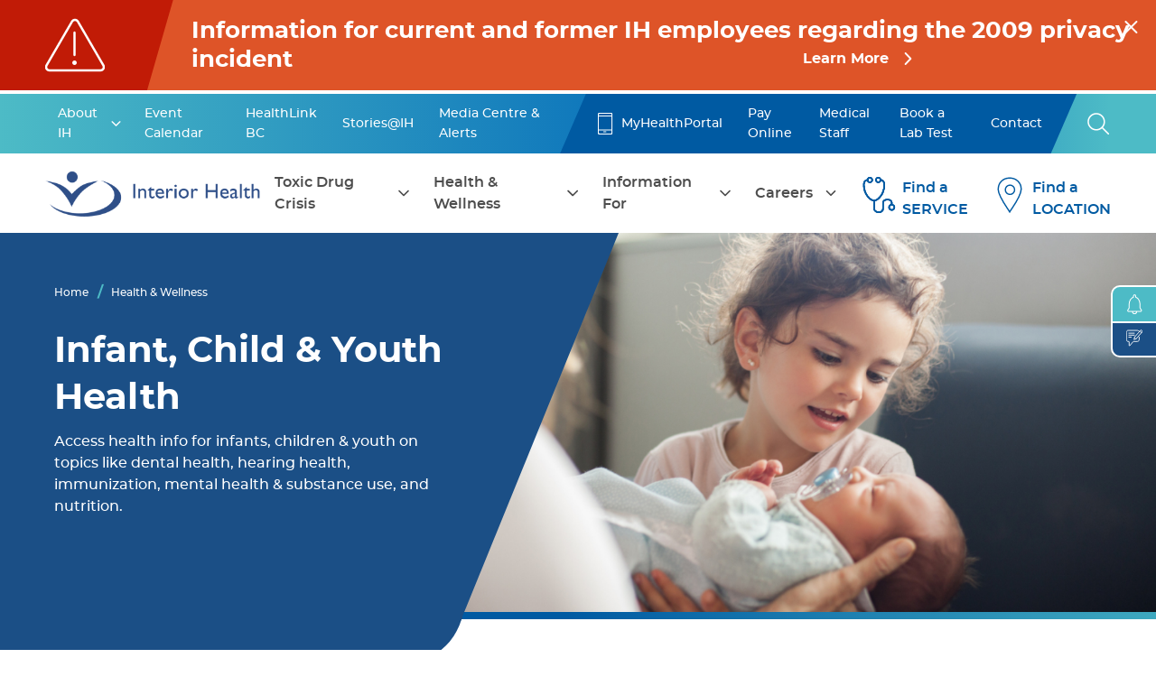

--- FILE ---
content_type: text/html; charset=UTF-8
request_url: https://www.interiorhealth.ca/health-and-wellness/infant-child-and-youth-health
body_size: 67195
content:

<!DOCTYPE html>
<html lang="en" dir="ltr" prefix="content: http://purl.org/rss/1.0/modules/content/  dc: http://purl.org/dc/terms/  foaf: http://xmlns.com/foaf/0.1/  og: http://ogp.me/ns#  rdfs: http://www.w3.org/2000/01/rdf-schema#  schema: http://schema.org/  sioc: http://rdfs.org/sioc/ns#  sioct: http://rdfs.org/sioc/types#  skos: http://www.w3.org/2004/02/skos/core#  xsd: http://www.w3.org/2001/XMLSchema# " class="h-100">
  <head>
    <meta charset="utf-8" /><script type="text/javascript">(window.NREUM||(NREUM={})).init={privacy:{cookies_enabled:true},ajax:{deny_list:["bam.nr-data.net"]},feature_flags:["soft_nav"],distributed_tracing:{enabled:true}};(window.NREUM||(NREUM={})).loader_config={agentID:"1385873092",accountID:"3305216",trustKey:"66686",xpid:"VwUHVFRSDhABVVlXAAgOVFQB",licenseKey:"NRJS-3b383b43617c5bfb937",applicationID:"1185799200",browserID:"1385873092"};;/*! For license information please see nr-loader-spa-1.308.0.min.js.LICENSE.txt */
(()=>{var e,t,r={384:(e,t,r)=>{"use strict";r.d(t,{NT:()=>a,US:()=>u,Zm:()=>o,bQ:()=>d,dV:()=>c,pV:()=>l});var n=r(6154),i=r(1863),s=r(1910);const a={beacon:"bam.nr-data.net",errorBeacon:"bam.nr-data.net"};function o(){return n.gm.NREUM||(n.gm.NREUM={}),void 0===n.gm.newrelic&&(n.gm.newrelic=n.gm.NREUM),n.gm.NREUM}function c(){let e=o();return e.o||(e.o={ST:n.gm.setTimeout,SI:n.gm.setImmediate||n.gm.setInterval,CT:n.gm.clearTimeout,XHR:n.gm.XMLHttpRequest,REQ:n.gm.Request,EV:n.gm.Event,PR:n.gm.Promise,MO:n.gm.MutationObserver,FETCH:n.gm.fetch,WS:n.gm.WebSocket},(0,s.i)(...Object.values(e.o))),e}function d(e,t){let r=o();r.initializedAgents??={},t.initializedAt={ms:(0,i.t)(),date:new Date},r.initializedAgents[e]=t}function u(e,t){o()[e]=t}function l(){return function(){let e=o();const t=e.info||{};e.info={beacon:a.beacon,errorBeacon:a.errorBeacon,...t}}(),function(){let e=o();const t=e.init||{};e.init={...t}}(),c(),function(){let e=o();const t=e.loader_config||{};e.loader_config={...t}}(),o()}},782:(e,t,r)=>{"use strict";r.d(t,{T:()=>n});const n=r(860).K7.pageViewTiming},860:(e,t,r)=>{"use strict";r.d(t,{$J:()=>u,K7:()=>c,P3:()=>d,XX:()=>i,Yy:()=>o,df:()=>s,qY:()=>n,v4:()=>a});const n="events",i="jserrors",s="browser/blobs",a="rum",o="browser/logs",c={ajax:"ajax",genericEvents:"generic_events",jserrors:i,logging:"logging",metrics:"metrics",pageAction:"page_action",pageViewEvent:"page_view_event",pageViewTiming:"page_view_timing",sessionReplay:"session_replay",sessionTrace:"session_trace",softNav:"soft_navigations",spa:"spa"},d={[c.pageViewEvent]:1,[c.pageViewTiming]:2,[c.metrics]:3,[c.jserrors]:4,[c.spa]:5,[c.ajax]:6,[c.sessionTrace]:7,[c.softNav]:8,[c.sessionReplay]:9,[c.logging]:10,[c.genericEvents]:11},u={[c.pageViewEvent]:a,[c.pageViewTiming]:n,[c.ajax]:n,[c.spa]:n,[c.softNav]:n,[c.metrics]:i,[c.jserrors]:i,[c.sessionTrace]:s,[c.sessionReplay]:s,[c.logging]:o,[c.genericEvents]:"ins"}},944:(e,t,r)=>{"use strict";r.d(t,{R:()=>i});var n=r(3241);function i(e,t){"function"==typeof console.debug&&(console.debug("New Relic Warning: https://github.com/newrelic/newrelic-browser-agent/blob/main/docs/warning-codes.md#".concat(e),t),(0,n.W)({agentIdentifier:null,drained:null,type:"data",name:"warn",feature:"warn",data:{code:e,secondary:t}}))}},993:(e,t,r)=>{"use strict";r.d(t,{A$:()=>s,ET:()=>a,TZ:()=>o,p_:()=>i});var n=r(860);const i={ERROR:"ERROR",WARN:"WARN",INFO:"INFO",DEBUG:"DEBUG",TRACE:"TRACE"},s={OFF:0,ERROR:1,WARN:2,INFO:3,DEBUG:4,TRACE:5},a="log",o=n.K7.logging},1541:(e,t,r)=>{"use strict";r.d(t,{U:()=>i,f:()=>n});const n={MFE:"MFE",BA:"BA"};function i(e,t){if(2!==t?.harvestEndpointVersion)return{};const r=t.agentRef.runtime.appMetadata.agents[0].entityGuid;return e?{"source.id":e.id,"source.name":e.name,"source.type":e.type,"parent.id":e.parent?.id||r,"parent.type":e.parent?.type||n.BA}:{"entity.guid":r,appId:t.agentRef.info.applicationID}}},1687:(e,t,r)=>{"use strict";r.d(t,{Ak:()=>d,Ze:()=>h,x3:()=>u});var n=r(3241),i=r(7836),s=r(3606),a=r(860),o=r(2646);const c={};function d(e,t){const r={staged:!1,priority:a.P3[t]||0};l(e),c[e].get(t)||c[e].set(t,r)}function u(e,t){e&&c[e]&&(c[e].get(t)&&c[e].delete(t),p(e,t,!1),c[e].size&&f(e))}function l(e){if(!e)throw new Error("agentIdentifier required");c[e]||(c[e]=new Map)}function h(e="",t="feature",r=!1){if(l(e),!e||!c[e].get(t)||r)return p(e,t);c[e].get(t).staged=!0,f(e)}function f(e){const t=Array.from(c[e]);t.every(([e,t])=>t.staged)&&(t.sort((e,t)=>e[1].priority-t[1].priority),t.forEach(([t])=>{c[e].delete(t),p(e,t)}))}function p(e,t,r=!0){const a=e?i.ee.get(e):i.ee,c=s.i.handlers;if(!a.aborted&&a.backlog&&c){if((0,n.W)({agentIdentifier:e,type:"lifecycle",name:"drain",feature:t}),r){const e=a.backlog[t],r=c[t];if(r){for(let t=0;e&&t<e.length;++t)g(e[t],r);Object.entries(r).forEach(([e,t])=>{Object.values(t||{}).forEach(t=>{t[0]?.on&&t[0]?.context()instanceof o.y&&t[0].on(e,t[1])})})}}a.isolatedBacklog||delete c[t],a.backlog[t]=null,a.emit("drain-"+t,[])}}function g(e,t){var r=e[1];Object.values(t[r]||{}).forEach(t=>{var r=e[0];if(t[0]===r){var n=t[1],i=e[3],s=e[2];n.apply(i,s)}})}},1738:(e,t,r)=>{"use strict";r.d(t,{U:()=>f,Y:()=>h});var n=r(3241),i=r(9908),s=r(1863),a=r(944),o=r(5701),c=r(3969),d=r(8362),u=r(860),l=r(4261);function h(e,t,r,s){const h=s||r;!h||h[e]&&h[e]!==d.d.prototype[e]||(h[e]=function(){(0,i.p)(c.xV,["API/"+e+"/called"],void 0,u.K7.metrics,r.ee),(0,n.W)({agentIdentifier:r.agentIdentifier,drained:!!o.B?.[r.agentIdentifier],type:"data",name:"api",feature:l.Pl+e,data:{}});try{return t.apply(this,arguments)}catch(e){(0,a.R)(23,e)}})}function f(e,t,r,n,a){const o=e.info;null===r?delete o.jsAttributes[t]:o.jsAttributes[t]=r,(a||null===r)&&(0,i.p)(l.Pl+n,[(0,s.t)(),t,r],void 0,"session",e.ee)}},1741:(e,t,r)=>{"use strict";r.d(t,{W:()=>s});var n=r(944),i=r(4261);class s{#e(e,...t){if(this[e]!==s.prototype[e])return this[e](...t);(0,n.R)(35,e)}addPageAction(e,t){return this.#e(i.hG,e,t)}register(e){return this.#e(i.eY,e)}recordCustomEvent(e,t){return this.#e(i.fF,e,t)}setPageViewName(e,t){return this.#e(i.Fw,e,t)}setCustomAttribute(e,t,r){return this.#e(i.cD,e,t,r)}noticeError(e,t){return this.#e(i.o5,e,t)}setUserId(e,t=!1){return this.#e(i.Dl,e,t)}setApplicationVersion(e){return this.#e(i.nb,e)}setErrorHandler(e){return this.#e(i.bt,e)}addRelease(e,t){return this.#e(i.k6,e,t)}log(e,t){return this.#e(i.$9,e,t)}start(){return this.#e(i.d3)}finished(e){return this.#e(i.BL,e)}recordReplay(){return this.#e(i.CH)}pauseReplay(){return this.#e(i.Tb)}addToTrace(e){return this.#e(i.U2,e)}setCurrentRouteName(e){return this.#e(i.PA,e)}interaction(e){return this.#e(i.dT,e)}wrapLogger(e,t,r){return this.#e(i.Wb,e,t,r)}measure(e,t){return this.#e(i.V1,e,t)}consent(e){return this.#e(i.Pv,e)}}},1863:(e,t,r)=>{"use strict";function n(){return Math.floor(performance.now())}r.d(t,{t:()=>n})},1910:(e,t,r)=>{"use strict";r.d(t,{i:()=>s});var n=r(944);const i=new Map;function s(...e){return e.every(e=>{if(i.has(e))return i.get(e);const t="function"==typeof e?e.toString():"",r=t.includes("[native code]"),s=t.includes("nrWrapper");return r||s||(0,n.R)(64,e?.name||t),i.set(e,r),r})}},2555:(e,t,r)=>{"use strict";r.d(t,{D:()=>o,f:()=>a});var n=r(384),i=r(8122);const s={beacon:n.NT.beacon,errorBeacon:n.NT.errorBeacon,licenseKey:void 0,applicationID:void 0,sa:void 0,queueTime:void 0,applicationTime:void 0,ttGuid:void 0,user:void 0,account:void 0,product:void 0,extra:void 0,jsAttributes:{},userAttributes:void 0,atts:void 0,transactionName:void 0,tNamePlain:void 0};function a(e){try{return!!e.licenseKey&&!!e.errorBeacon&&!!e.applicationID}catch(e){return!1}}const o=e=>(0,i.a)(e,s)},2614:(e,t,r)=>{"use strict";r.d(t,{BB:()=>a,H3:()=>n,g:()=>d,iL:()=>c,tS:()=>o,uh:()=>i,wk:()=>s});const n="NRBA",i="SESSION",s=144e5,a=18e5,o={STARTED:"session-started",PAUSE:"session-pause",RESET:"session-reset",RESUME:"session-resume",UPDATE:"session-update"},c={SAME_TAB:"same-tab",CROSS_TAB:"cross-tab"},d={OFF:0,FULL:1,ERROR:2}},2646:(e,t,r)=>{"use strict";r.d(t,{y:()=>n});class n{constructor(e){this.contextId=e}}},2843:(e,t,r)=>{"use strict";r.d(t,{G:()=>s,u:()=>i});var n=r(3878);function i(e,t=!1,r,i){(0,n.DD)("visibilitychange",function(){if(t)return void("hidden"===document.visibilityState&&e());e(document.visibilityState)},r,i)}function s(e,t,r){(0,n.sp)("pagehide",e,t,r)}},3241:(e,t,r)=>{"use strict";r.d(t,{W:()=>s});var n=r(6154);const i="newrelic";function s(e={}){try{n.gm.dispatchEvent(new CustomEvent(i,{detail:e}))}catch(e){}}},3304:(e,t,r)=>{"use strict";r.d(t,{A:()=>s});var n=r(7836);const i=()=>{const e=new WeakSet;return(t,r)=>{if("object"==typeof r&&null!==r){if(e.has(r))return;e.add(r)}return r}};function s(e){try{return JSON.stringify(e,i())??""}catch(e){try{n.ee.emit("internal-error",[e])}catch(e){}return""}}},3333:(e,t,r)=>{"use strict";r.d(t,{$v:()=>u,TZ:()=>n,Xh:()=>c,Zp:()=>i,kd:()=>d,mq:()=>o,nf:()=>a,qN:()=>s});const n=r(860).K7.genericEvents,i=["auxclick","click","copy","keydown","paste","scrollend"],s=["focus","blur"],a=4,o=1e3,c=2e3,d=["PageAction","UserAction","BrowserPerformance"],u={RESOURCES:"experimental.resources",REGISTER:"register"}},3434:(e,t,r)=>{"use strict";r.d(t,{Jt:()=>s,YM:()=>d});var n=r(7836),i=r(5607);const s="nr@original:".concat(i.W),a=50;var o=Object.prototype.hasOwnProperty,c=!1;function d(e,t){return e||(e=n.ee),r.inPlace=function(e,t,n,i,s){n||(n="");const a="-"===n.charAt(0);for(let o=0;o<t.length;o++){const c=t[o],d=e[c];l(d)||(e[c]=r(d,a?c+n:n,i,c,s))}},r.flag=s,r;function r(t,r,n,c,d){return l(t)?t:(r||(r=""),nrWrapper[s]=t,function(e,t,r){if(Object.defineProperty&&Object.keys)try{return Object.keys(e).forEach(function(r){Object.defineProperty(t,r,{get:function(){return e[r]},set:function(t){return e[r]=t,t}})}),t}catch(e){u([e],r)}for(var n in e)o.call(e,n)&&(t[n]=e[n])}(t,nrWrapper,e),nrWrapper);function nrWrapper(){var s,o,l,h;let f;try{o=this,s=[...arguments],l="function"==typeof n?n(s,o):n||{}}catch(t){u([t,"",[s,o,c],l],e)}i(r+"start",[s,o,c],l,d);const p=performance.now();let g;try{return h=t.apply(o,s),g=performance.now(),h}catch(e){throw g=performance.now(),i(r+"err",[s,o,e],l,d),f=e,f}finally{const e=g-p,t={start:p,end:g,duration:e,isLongTask:e>=a,methodName:c,thrownError:f};t.isLongTask&&i("long-task",[t,o],l,d),i(r+"end",[s,o,h],l,d)}}}function i(r,n,i,s){if(!c||t){var a=c;c=!0;try{e.emit(r,n,i,t,s)}catch(t){u([t,r,n,i],e)}c=a}}}function u(e,t){t||(t=n.ee);try{t.emit("internal-error",e)}catch(e){}}function l(e){return!(e&&"function"==typeof e&&e.apply&&!e[s])}},3606:(e,t,r)=>{"use strict";r.d(t,{i:()=>s});var n=r(9908);s.on=a;var i=s.handlers={};function s(e,t,r,s){a(s||n.d,i,e,t,r)}function a(e,t,r,i,s){s||(s="feature"),e||(e=n.d);var a=t[s]=t[s]||{};(a[r]=a[r]||[]).push([e,i])}},3738:(e,t,r)=>{"use strict";r.d(t,{He:()=>i,Kp:()=>o,Lc:()=>d,Rz:()=>u,TZ:()=>n,bD:()=>s,d3:()=>a,jx:()=>l,sl:()=>h,uP:()=>c});const n=r(860).K7.sessionTrace,i="bstResource",s="resource",a="-start",o="-end",c="fn"+a,d="fn"+o,u="pushState",l=1e3,h=3e4},3785:(e,t,r)=>{"use strict";r.d(t,{R:()=>c,b:()=>d});var n=r(9908),i=r(1863),s=r(860),a=r(3969),o=r(993);function c(e,t,r={},c=o.p_.INFO,d=!0,u,l=(0,i.t)()){(0,n.p)(a.xV,["API/logging/".concat(c.toLowerCase(),"/called")],void 0,s.K7.metrics,e),(0,n.p)(o.ET,[l,t,r,c,d,u],void 0,s.K7.logging,e)}function d(e){return"string"==typeof e&&Object.values(o.p_).some(t=>t===e.toUpperCase().trim())}},3878:(e,t,r)=>{"use strict";function n(e,t){return{capture:e,passive:!1,signal:t}}function i(e,t,r=!1,i){window.addEventListener(e,t,n(r,i))}function s(e,t,r=!1,i){document.addEventListener(e,t,n(r,i))}r.d(t,{DD:()=>s,jT:()=>n,sp:()=>i})},3962:(e,t,r)=>{"use strict";r.d(t,{AM:()=>a,O2:()=>l,OV:()=>s,Qu:()=>h,TZ:()=>c,ih:()=>f,pP:()=>o,t1:()=>u,tC:()=>i,wD:()=>d});var n=r(860);const i=["click","keydown","submit"],s="popstate",a="api",o="initialPageLoad",c=n.K7.softNav,d=5e3,u=500,l={INITIAL_PAGE_LOAD:"",ROUTE_CHANGE:1,UNSPECIFIED:2},h={INTERACTION:1,AJAX:2,CUSTOM_END:3,CUSTOM_TRACER:4},f={IP:"in progress",PF:"pending finish",FIN:"finished",CAN:"cancelled"}},3969:(e,t,r)=>{"use strict";r.d(t,{TZ:()=>n,XG:()=>o,rs:()=>i,xV:()=>a,z_:()=>s});const n=r(860).K7.metrics,i="sm",s="cm",a="storeSupportabilityMetrics",o="storeEventMetrics"},4234:(e,t,r)=>{"use strict";r.d(t,{W:()=>s});var n=r(7836),i=r(1687);class s{constructor(e,t){this.agentIdentifier=e,this.ee=n.ee.get(e),this.featureName=t,this.blocked=!1}deregisterDrain(){(0,i.x3)(this.agentIdentifier,this.featureName)}}},4261:(e,t,r)=>{"use strict";r.d(t,{$9:()=>u,BL:()=>c,CH:()=>p,Dl:()=>R,Fw:()=>w,PA:()=>v,Pl:()=>n,Pv:()=>A,Tb:()=>h,U2:()=>a,V1:()=>E,Wb:()=>T,bt:()=>y,cD:()=>b,d3:()=>x,dT:()=>d,eY:()=>g,fF:()=>f,hG:()=>s,hw:()=>i,k6:()=>o,nb:()=>m,o5:()=>l});const n="api-",i=n+"ixn-",s="addPageAction",a="addToTrace",o="addRelease",c="finished",d="interaction",u="log",l="noticeError",h="pauseReplay",f="recordCustomEvent",p="recordReplay",g="register",m="setApplicationVersion",v="setCurrentRouteName",b="setCustomAttribute",y="setErrorHandler",w="setPageViewName",R="setUserId",x="start",T="wrapLogger",E="measure",A="consent"},5205:(e,t,r)=>{"use strict";r.d(t,{j:()=>S});var n=r(384),i=r(1741);var s=r(2555),a=r(3333);const o=e=>{if(!e||"string"!=typeof e)return!1;try{document.createDocumentFragment().querySelector(e)}catch{return!1}return!0};var c=r(2614),d=r(944),u=r(8122);const l="[data-nr-mask]",h=e=>(0,u.a)(e,(()=>{const e={feature_flags:[],experimental:{allow_registered_children:!1,resources:!1},mask_selector:"*",block_selector:"[data-nr-block]",mask_input_options:{color:!1,date:!1,"datetime-local":!1,email:!1,month:!1,number:!1,range:!1,search:!1,tel:!1,text:!1,time:!1,url:!1,week:!1,textarea:!1,select:!1,password:!0}};return{ajax:{deny_list:void 0,block_internal:!0,enabled:!0,autoStart:!0},api:{get allow_registered_children(){return e.feature_flags.includes(a.$v.REGISTER)||e.experimental.allow_registered_children},set allow_registered_children(t){e.experimental.allow_registered_children=t},duplicate_registered_data:!1},browser_consent_mode:{enabled:!1},distributed_tracing:{enabled:void 0,exclude_newrelic_header:void 0,cors_use_newrelic_header:void 0,cors_use_tracecontext_headers:void 0,allowed_origins:void 0},get feature_flags(){return e.feature_flags},set feature_flags(t){e.feature_flags=t},generic_events:{enabled:!0,autoStart:!0},harvest:{interval:30},jserrors:{enabled:!0,autoStart:!0},logging:{enabled:!0,autoStart:!0},metrics:{enabled:!0,autoStart:!0},obfuscate:void 0,page_action:{enabled:!0},page_view_event:{enabled:!0,autoStart:!0},page_view_timing:{enabled:!0,autoStart:!0},performance:{capture_marks:!1,capture_measures:!1,capture_detail:!0,resources:{get enabled(){return e.feature_flags.includes(a.$v.RESOURCES)||e.experimental.resources},set enabled(t){e.experimental.resources=t},asset_types:[],first_party_domains:[],ignore_newrelic:!0}},privacy:{cookies_enabled:!0},proxy:{assets:void 0,beacon:void 0},session:{expiresMs:c.wk,inactiveMs:c.BB},session_replay:{autoStart:!0,enabled:!1,preload:!1,sampling_rate:10,error_sampling_rate:100,collect_fonts:!1,inline_images:!1,fix_stylesheets:!0,mask_all_inputs:!0,get mask_text_selector(){return e.mask_selector},set mask_text_selector(t){o(t)?e.mask_selector="".concat(t,",").concat(l):""===t||null===t?e.mask_selector=l:(0,d.R)(5,t)},get block_class(){return"nr-block"},get ignore_class(){return"nr-ignore"},get mask_text_class(){return"nr-mask"},get block_selector(){return e.block_selector},set block_selector(t){o(t)?e.block_selector+=",".concat(t):""!==t&&(0,d.R)(6,t)},get mask_input_options(){return e.mask_input_options},set mask_input_options(t){t&&"object"==typeof t?e.mask_input_options={...t,password:!0}:(0,d.R)(7,t)}},session_trace:{enabled:!0,autoStart:!0},soft_navigations:{enabled:!0,autoStart:!0},spa:{enabled:!0,autoStart:!0},ssl:void 0,user_actions:{enabled:!0,elementAttributes:["id","className","tagName","type"]}}})());var f=r(6154),p=r(9324);let g=0;const m={buildEnv:p.F3,distMethod:p.Xs,version:p.xv,originTime:f.WN},v={consented:!1},b={appMetadata:{},get consented(){return this.session?.state?.consent||v.consented},set consented(e){v.consented=e},customTransaction:void 0,denyList:void 0,disabled:!1,harvester:void 0,isolatedBacklog:!1,isRecording:!1,loaderType:void 0,maxBytes:3e4,obfuscator:void 0,onerror:void 0,ptid:void 0,releaseIds:{},session:void 0,timeKeeper:void 0,registeredEntities:[],jsAttributesMetadata:{bytes:0},get harvestCount(){return++g}},y=e=>{const t=(0,u.a)(e,b),r=Object.keys(m).reduce((e,t)=>(e[t]={value:m[t],writable:!1,configurable:!0,enumerable:!0},e),{});return Object.defineProperties(t,r)};var w=r(5701);const R=e=>{const t=e.startsWith("http");e+="/",r.p=t?e:"https://"+e};var x=r(7836),T=r(3241);const E={accountID:void 0,trustKey:void 0,agentID:void 0,licenseKey:void 0,applicationID:void 0,xpid:void 0},A=e=>(0,u.a)(e,E),_=new Set;function S(e,t={},r,a){let{init:o,info:c,loader_config:d,runtime:u={},exposed:l=!0}=t;if(!c){const e=(0,n.pV)();o=e.init,c=e.info,d=e.loader_config}e.init=h(o||{}),e.loader_config=A(d||{}),c.jsAttributes??={},f.bv&&(c.jsAttributes.isWorker=!0),e.info=(0,s.D)(c);const p=e.init,g=[c.beacon,c.errorBeacon];_.has(e.agentIdentifier)||(p.proxy.assets&&(R(p.proxy.assets),g.push(p.proxy.assets)),p.proxy.beacon&&g.push(p.proxy.beacon),e.beacons=[...g],function(e){const t=(0,n.pV)();Object.getOwnPropertyNames(i.W.prototype).forEach(r=>{const n=i.W.prototype[r];if("function"!=typeof n||"constructor"===n)return;let s=t[r];e[r]&&!1!==e.exposed&&"micro-agent"!==e.runtime?.loaderType&&(t[r]=(...t)=>{const n=e[r](...t);return s?s(...t):n})})}(e),(0,n.US)("activatedFeatures",w.B)),u.denyList=[...p.ajax.deny_list||[],...p.ajax.block_internal?g:[]],u.ptid=e.agentIdentifier,u.loaderType=r,e.runtime=y(u),_.has(e.agentIdentifier)||(e.ee=x.ee.get(e.agentIdentifier),e.exposed=l,(0,T.W)({agentIdentifier:e.agentIdentifier,drained:!!w.B?.[e.agentIdentifier],type:"lifecycle",name:"initialize",feature:void 0,data:e.config})),_.add(e.agentIdentifier)}},5270:(e,t,r)=>{"use strict";r.d(t,{Aw:()=>a,SR:()=>s,rF:()=>o});var n=r(384),i=r(7767);function s(e){return!!(0,n.dV)().o.MO&&(0,i.V)(e)&&!0===e?.session_trace.enabled}function a(e){return!0===e?.session_replay.preload&&s(e)}function o(e,t){try{if("string"==typeof t?.type){if("password"===t.type.toLowerCase())return"*".repeat(e?.length||0);if(void 0!==t?.dataset?.nrUnmask||t?.classList?.contains("nr-unmask"))return e}}catch(e){}return"string"==typeof e?e.replace(/[\S]/g,"*"):"*".repeat(e?.length||0)}},5289:(e,t,r)=>{"use strict";r.d(t,{GG:()=>a,Qr:()=>c,sB:()=>o});var n=r(3878),i=r(6389);function s(){return"undefined"==typeof document||"complete"===document.readyState}function a(e,t){if(s())return e();const r=(0,i.J)(e),a=setInterval(()=>{s()&&(clearInterval(a),r())},500);(0,n.sp)("load",r,t)}function o(e){if(s())return e();(0,n.DD)("DOMContentLoaded",e)}function c(e){if(s())return e();(0,n.sp)("popstate",e)}},5607:(e,t,r)=>{"use strict";r.d(t,{W:()=>n});const n=(0,r(9566).bz)()},5701:(e,t,r)=>{"use strict";r.d(t,{B:()=>s,t:()=>a});var n=r(3241);const i=new Set,s={};function a(e,t){const r=t.agentIdentifier;s[r]??={},e&&"object"==typeof e&&(i.has(r)||(t.ee.emit("rumresp",[e]),s[r]=e,i.add(r),(0,n.W)({agentIdentifier:r,loaded:!0,drained:!0,type:"lifecycle",name:"load",feature:void 0,data:e})))}},6154:(e,t,r)=>{"use strict";r.d(t,{OF:()=>d,RI:()=>i,WN:()=>h,bv:()=>s,eN:()=>f,gm:()=>a,lR:()=>l,m:()=>c,mw:()=>o,sb:()=>u});var n=r(1863);const i="undefined"!=typeof window&&!!window.document,s="undefined"!=typeof WorkerGlobalScope&&("undefined"!=typeof self&&self instanceof WorkerGlobalScope&&self.navigator instanceof WorkerNavigator||"undefined"!=typeof globalThis&&globalThis instanceof WorkerGlobalScope&&globalThis.navigator instanceof WorkerNavigator),a=i?window:"undefined"!=typeof WorkerGlobalScope&&("undefined"!=typeof self&&self instanceof WorkerGlobalScope&&self||"undefined"!=typeof globalThis&&globalThis instanceof WorkerGlobalScope&&globalThis),o=Boolean("hidden"===a?.document?.visibilityState),c=""+a?.location,d=/iPad|iPhone|iPod/.test(a.navigator?.userAgent),u=d&&"undefined"==typeof SharedWorker,l=(()=>{const e=a.navigator?.userAgent?.match(/Firefox[/\s](\d+\.\d+)/);return Array.isArray(e)&&e.length>=2?+e[1]:0})(),h=Date.now()-(0,n.t)(),f=()=>"undefined"!=typeof PerformanceNavigationTiming&&a?.performance?.getEntriesByType("navigation")?.[0]?.responseStart},6344:(e,t,r)=>{"use strict";r.d(t,{BB:()=>u,Qb:()=>l,TZ:()=>i,Ug:()=>a,Vh:()=>s,_s:()=>o,bc:()=>d,yP:()=>c});var n=r(2614);const i=r(860).K7.sessionReplay,s="errorDuringReplay",a=.12,o={DomContentLoaded:0,Load:1,FullSnapshot:2,IncrementalSnapshot:3,Meta:4,Custom:5},c={[n.g.ERROR]:15e3,[n.g.FULL]:3e5,[n.g.OFF]:0},d={RESET:{message:"Session was reset",sm:"Reset"},IMPORT:{message:"Recorder failed to import",sm:"Import"},TOO_MANY:{message:"429: Too Many Requests",sm:"Too-Many"},TOO_BIG:{message:"Payload was too large",sm:"Too-Big"},CROSS_TAB:{message:"Session Entity was set to OFF on another tab",sm:"Cross-Tab"},ENTITLEMENTS:{message:"Session Replay is not allowed and will not be started",sm:"Entitlement"}},u=5e3,l={API:"api",RESUME:"resume",SWITCH_TO_FULL:"switchToFull",INITIALIZE:"initialize",PRELOAD:"preload"}},6389:(e,t,r)=>{"use strict";function n(e,t=500,r={}){const n=r?.leading||!1;let i;return(...r)=>{n&&void 0===i&&(e.apply(this,r),i=setTimeout(()=>{i=clearTimeout(i)},t)),n||(clearTimeout(i),i=setTimeout(()=>{e.apply(this,r)},t))}}function i(e){let t=!1;return(...r)=>{t||(t=!0,e.apply(this,r))}}r.d(t,{J:()=>i,s:()=>n})},6630:(e,t,r)=>{"use strict";r.d(t,{T:()=>n});const n=r(860).K7.pageViewEvent},6774:(e,t,r)=>{"use strict";r.d(t,{T:()=>n});const n=r(860).K7.jserrors},7295:(e,t,r)=>{"use strict";r.d(t,{Xv:()=>a,gX:()=>i,iW:()=>s});var n=[];function i(e){if(!e||s(e))return!1;if(0===n.length)return!0;if("*"===n[0].hostname)return!1;for(var t=0;t<n.length;t++){var r=n[t];if(r.hostname.test(e.hostname)&&r.pathname.test(e.pathname))return!1}return!0}function s(e){return void 0===e.hostname}function a(e){if(n=[],e&&e.length)for(var t=0;t<e.length;t++){let r=e[t];if(!r)continue;if("*"===r)return void(n=[{hostname:"*"}]);0===r.indexOf("http://")?r=r.substring(7):0===r.indexOf("https://")&&(r=r.substring(8));const i=r.indexOf("/");let s,a;i>0?(s=r.substring(0,i),a=r.substring(i)):(s=r,a="*");let[c]=s.split(":");n.push({hostname:o(c),pathname:o(a,!0)})}}function o(e,t=!1){const r=e.replace(/[.+?^${}()|[\]\\]/g,e=>"\\"+e).replace(/\*/g,".*?");return new RegExp((t?"^":"")+r+"$")}},7485:(e,t,r)=>{"use strict";r.d(t,{D:()=>i});var n=r(6154);function i(e){if(0===(e||"").indexOf("data:"))return{protocol:"data"};try{const t=new URL(e,location.href),r={port:t.port,hostname:t.hostname,pathname:t.pathname,search:t.search,protocol:t.protocol.slice(0,t.protocol.indexOf(":")),sameOrigin:t.protocol===n.gm?.location?.protocol&&t.host===n.gm?.location?.host};return r.port&&""!==r.port||("http:"===t.protocol&&(r.port="80"),"https:"===t.protocol&&(r.port="443")),r.pathname&&""!==r.pathname?r.pathname.startsWith("/")||(r.pathname="/".concat(r.pathname)):r.pathname="/",r}catch(e){return{}}}},7699:(e,t,r)=>{"use strict";r.d(t,{It:()=>s,KC:()=>o,No:()=>i,qh:()=>a});var n=r(860);const i=16e3,s=1e6,a="SESSION_ERROR",o={[n.K7.logging]:!0,[n.K7.genericEvents]:!1,[n.K7.jserrors]:!1,[n.K7.ajax]:!1}},7767:(e,t,r)=>{"use strict";r.d(t,{V:()=>i});var n=r(6154);const i=e=>n.RI&&!0===e?.privacy.cookies_enabled},7836:(e,t,r)=>{"use strict";r.d(t,{P:()=>o,ee:()=>c});var n=r(384),i=r(8990),s=r(2646),a=r(5607);const o="nr@context:".concat(a.W),c=function e(t,r){var n={},a={},u={},l=!1;try{l=16===r.length&&d.initializedAgents?.[r]?.runtime.isolatedBacklog}catch(e){}var h={on:p,addEventListener:p,removeEventListener:function(e,t){var r=n[e];if(!r)return;for(var i=0;i<r.length;i++)r[i]===t&&r.splice(i,1)},emit:function(e,r,n,i,s){!1!==s&&(s=!0);if(c.aborted&&!i)return;t&&s&&t.emit(e,r,n);var o=f(n);g(e).forEach(e=>{e.apply(o,r)});var d=v()[a[e]];d&&d.push([h,e,r,o]);return o},get:m,listeners:g,context:f,buffer:function(e,t){const r=v();if(t=t||"feature",h.aborted)return;Object.entries(e||{}).forEach(([e,n])=>{a[n]=t,t in r||(r[t]=[])})},abort:function(){h._aborted=!0,Object.keys(h.backlog).forEach(e=>{delete h.backlog[e]})},isBuffering:function(e){return!!v()[a[e]]},debugId:r,backlog:l?{}:t&&"object"==typeof t.backlog?t.backlog:{},isolatedBacklog:l};return Object.defineProperty(h,"aborted",{get:()=>{let e=h._aborted||!1;return e||(t&&(e=t.aborted),e)}}),h;function f(e){return e&&e instanceof s.y?e:e?(0,i.I)(e,o,()=>new s.y(o)):new s.y(o)}function p(e,t){n[e]=g(e).concat(t)}function g(e){return n[e]||[]}function m(t){return u[t]=u[t]||e(h,t)}function v(){return h.backlog}}(void 0,"globalEE"),d=(0,n.Zm)();d.ee||(d.ee=c)},8122:(e,t,r)=>{"use strict";r.d(t,{a:()=>i});var n=r(944);function i(e,t){try{if(!e||"object"!=typeof e)return(0,n.R)(3);if(!t||"object"!=typeof t)return(0,n.R)(4);const r=Object.create(Object.getPrototypeOf(t),Object.getOwnPropertyDescriptors(t)),s=0===Object.keys(r).length?e:r;for(let a in s)if(void 0!==e[a])try{if(null===e[a]){r[a]=null;continue}Array.isArray(e[a])&&Array.isArray(t[a])?r[a]=Array.from(new Set([...e[a],...t[a]])):"object"==typeof e[a]&&"object"==typeof t[a]?r[a]=i(e[a],t[a]):r[a]=e[a]}catch(e){r[a]||(0,n.R)(1,e)}return r}catch(e){(0,n.R)(2,e)}}},8139:(e,t,r)=>{"use strict";r.d(t,{u:()=>h});var n=r(7836),i=r(3434),s=r(8990),a=r(6154);const o={},c=a.gm.XMLHttpRequest,d="addEventListener",u="removeEventListener",l="nr@wrapped:".concat(n.P);function h(e){var t=function(e){return(e||n.ee).get("events")}(e);if(o[t.debugId]++)return t;o[t.debugId]=1;var r=(0,i.YM)(t,!0);function h(e){r.inPlace(e,[d,u],"-",p)}function p(e,t){return e[1]}return"getPrototypeOf"in Object&&(a.RI&&f(document,h),c&&f(c.prototype,h),f(a.gm,h)),t.on(d+"-start",function(e,t){var n=e[1];if(null!==n&&("function"==typeof n||"object"==typeof n)&&"newrelic"!==e[0]){var i=(0,s.I)(n,l,function(){var e={object:function(){if("function"!=typeof n.handleEvent)return;return n.handleEvent.apply(n,arguments)},function:n}[typeof n];return e?r(e,"fn-",null,e.name||"anonymous"):n});this.wrapped=e[1]=i}}),t.on(u+"-start",function(e){e[1]=this.wrapped||e[1]}),t}function f(e,t,...r){let n=e;for(;"object"==typeof n&&!Object.prototype.hasOwnProperty.call(n,d);)n=Object.getPrototypeOf(n);n&&t(n,...r)}},8362:(e,t,r)=>{"use strict";r.d(t,{d:()=>s});var n=r(9566),i=r(1741);class s extends i.W{agentIdentifier=(0,n.LA)(16)}},8374:(e,t,r)=>{r.nc=(()=>{try{return document?.currentScript?.nonce}catch(e){}return""})()},8990:(e,t,r)=>{"use strict";r.d(t,{I:()=>i});var n=Object.prototype.hasOwnProperty;function i(e,t,r){if(n.call(e,t))return e[t];var i=r();if(Object.defineProperty&&Object.keys)try{return Object.defineProperty(e,t,{value:i,writable:!0,enumerable:!1}),i}catch(e){}return e[t]=i,i}},9119:(e,t,r)=>{"use strict";r.d(t,{L:()=>s});var n=/([^?#]*)[^#]*(#[^?]*|$).*/,i=/([^?#]*)().*/;function s(e,t){return e?e.replace(t?n:i,"$1$2"):e}},9300:(e,t,r)=>{"use strict";r.d(t,{T:()=>n});const n=r(860).K7.ajax},9324:(e,t,r)=>{"use strict";r.d(t,{AJ:()=>a,F3:()=>i,Xs:()=>s,Yq:()=>o,xv:()=>n});const n="1.308.0",i="PROD",s="CDN",a="@newrelic/rrweb",o="1.0.1"},9566:(e,t,r)=>{"use strict";r.d(t,{LA:()=>o,ZF:()=>c,bz:()=>a,el:()=>d});var n=r(6154);const i="xxxxxxxx-xxxx-4xxx-yxxx-xxxxxxxxxxxx";function s(e,t){return e?15&e[t]:16*Math.random()|0}function a(){const e=n.gm?.crypto||n.gm?.msCrypto;let t,r=0;return e&&e.getRandomValues&&(t=e.getRandomValues(new Uint8Array(30))),i.split("").map(e=>"x"===e?s(t,r++).toString(16):"y"===e?(3&s()|8).toString(16):e).join("")}function o(e){const t=n.gm?.crypto||n.gm?.msCrypto;let r,i=0;t&&t.getRandomValues&&(r=t.getRandomValues(new Uint8Array(e)));const a=[];for(var o=0;o<e;o++)a.push(s(r,i++).toString(16));return a.join("")}function c(){return o(16)}function d(){return o(32)}},9908:(e,t,r)=>{"use strict";r.d(t,{d:()=>n,p:()=>i});var n=r(7836).ee.get("handle");function i(e,t,r,i,s){s?(s.buffer([e],i),s.emit(e,t,r)):(n.buffer([e],i),n.emit(e,t,r))}}},n={};function i(e){var t=n[e];if(void 0!==t)return t.exports;var s=n[e]={exports:{}};return r[e](s,s.exports,i),s.exports}i.m=r,i.d=(e,t)=>{for(var r in t)i.o(t,r)&&!i.o(e,r)&&Object.defineProperty(e,r,{enumerable:!0,get:t[r]})},i.f={},i.e=e=>Promise.all(Object.keys(i.f).reduce((t,r)=>(i.f[r](e,t),t),[])),i.u=e=>({212:"nr-spa-compressor",249:"nr-spa-recorder",478:"nr-spa"}[e]+"-1.308.0.min.js"),i.o=(e,t)=>Object.prototype.hasOwnProperty.call(e,t),e={},t="NRBA-1.308.0.PROD:",i.l=(r,n,s,a)=>{if(e[r])e[r].push(n);else{var o,c;if(void 0!==s)for(var d=document.getElementsByTagName("script"),u=0;u<d.length;u++){var l=d[u];if(l.getAttribute("src")==r||l.getAttribute("data-webpack")==t+s){o=l;break}}if(!o){c=!0;var h={478:"sha512-RSfSVnmHk59T/uIPbdSE0LPeqcEdF4/+XhfJdBuccH5rYMOEZDhFdtnh6X6nJk7hGpzHd9Ujhsy7lZEz/ORYCQ==",249:"sha512-ehJXhmntm85NSqW4MkhfQqmeKFulra3klDyY0OPDUE+sQ3GokHlPh1pmAzuNy//3j4ac6lzIbmXLvGQBMYmrkg==",212:"sha512-B9h4CR46ndKRgMBcK+j67uSR2RCnJfGefU+A7FrgR/k42ovXy5x/MAVFiSvFxuVeEk/pNLgvYGMp1cBSK/G6Fg=="};(o=document.createElement("script")).charset="utf-8",i.nc&&o.setAttribute("nonce",i.nc),o.setAttribute("data-webpack",t+s),o.src=r,0!==o.src.indexOf(window.location.origin+"/")&&(o.crossOrigin="anonymous"),h[a]&&(o.integrity=h[a])}e[r]=[n];var f=(t,n)=>{o.onerror=o.onload=null,clearTimeout(p);var i=e[r];if(delete e[r],o.parentNode&&o.parentNode.removeChild(o),i&&i.forEach(e=>e(n)),t)return t(n)},p=setTimeout(f.bind(null,void 0,{type:"timeout",target:o}),12e4);o.onerror=f.bind(null,o.onerror),o.onload=f.bind(null,o.onload),c&&document.head.appendChild(o)}},i.r=e=>{"undefined"!=typeof Symbol&&Symbol.toStringTag&&Object.defineProperty(e,Symbol.toStringTag,{value:"Module"}),Object.defineProperty(e,"__esModule",{value:!0})},i.p="https://js-agent.newrelic.com/",(()=>{var e={38:0,788:0};i.f.j=(t,r)=>{var n=i.o(e,t)?e[t]:void 0;if(0!==n)if(n)r.push(n[2]);else{var s=new Promise((r,i)=>n=e[t]=[r,i]);r.push(n[2]=s);var a=i.p+i.u(t),o=new Error;i.l(a,r=>{if(i.o(e,t)&&(0!==(n=e[t])&&(e[t]=void 0),n)){var s=r&&("load"===r.type?"missing":r.type),a=r&&r.target&&r.target.src;o.message="Loading chunk "+t+" failed: ("+s+": "+a+")",o.name="ChunkLoadError",o.type=s,o.request=a,n[1](o)}},"chunk-"+t,t)}};var t=(t,r)=>{var n,s,[a,o,c]=r,d=0;if(a.some(t=>0!==e[t])){for(n in o)i.o(o,n)&&(i.m[n]=o[n]);if(c)c(i)}for(t&&t(r);d<a.length;d++)s=a[d],i.o(e,s)&&e[s]&&e[s][0](),e[s]=0},r=self["webpackChunk:NRBA-1.308.0.PROD"]=self["webpackChunk:NRBA-1.308.0.PROD"]||[];r.forEach(t.bind(null,0)),r.push=t.bind(null,r.push.bind(r))})(),(()=>{"use strict";i(8374);var e=i(8362),t=i(860);const r=Object.values(t.K7);var n=i(5205);var s=i(9908),a=i(1863),o=i(4261),c=i(1738);var d=i(1687),u=i(4234),l=i(5289),h=i(6154),f=i(944),p=i(5270),g=i(7767),m=i(6389),v=i(7699);class b extends u.W{constructor(e,t){super(e.agentIdentifier,t),this.agentRef=e,this.abortHandler=void 0,this.featAggregate=void 0,this.loadedSuccessfully=void 0,this.onAggregateImported=new Promise(e=>{this.loadedSuccessfully=e}),this.deferred=Promise.resolve(),!1===e.init[this.featureName].autoStart?this.deferred=new Promise((t,r)=>{this.ee.on("manual-start-all",(0,m.J)(()=>{(0,d.Ak)(e.agentIdentifier,this.featureName),t()}))}):(0,d.Ak)(e.agentIdentifier,t)}importAggregator(e,t,r={}){if(this.featAggregate)return;const n=async()=>{let n;await this.deferred;try{if((0,g.V)(e.init)){const{setupAgentSession:t}=await i.e(478).then(i.bind(i,8766));n=t(e)}}catch(e){(0,f.R)(20,e),this.ee.emit("internal-error",[e]),(0,s.p)(v.qh,[e],void 0,this.featureName,this.ee)}try{if(!this.#t(this.featureName,n,e.init))return(0,d.Ze)(this.agentIdentifier,this.featureName),void this.loadedSuccessfully(!1);const{Aggregate:i}=await t();this.featAggregate=new i(e,r),e.runtime.harvester.initializedAggregates.push(this.featAggregate),this.loadedSuccessfully(!0)}catch(e){(0,f.R)(34,e),this.abortHandler?.(),(0,d.Ze)(this.agentIdentifier,this.featureName,!0),this.loadedSuccessfully(!1),this.ee&&this.ee.abort()}};h.RI?(0,l.GG)(()=>n(),!0):n()}#t(e,r,n){if(this.blocked)return!1;switch(e){case t.K7.sessionReplay:return(0,p.SR)(n)&&!!r;case t.K7.sessionTrace:return!!r;default:return!0}}}var y=i(6630),w=i(2614),R=i(3241);class x extends b{static featureName=y.T;constructor(e){var t;super(e,y.T),this.setupInspectionEvents(e.agentIdentifier),t=e,(0,c.Y)(o.Fw,function(e,r){"string"==typeof e&&("/"!==e.charAt(0)&&(e="/"+e),t.runtime.customTransaction=(r||"http://custom.transaction")+e,(0,s.p)(o.Pl+o.Fw,[(0,a.t)()],void 0,void 0,t.ee))},t),this.importAggregator(e,()=>i.e(478).then(i.bind(i,2467)))}setupInspectionEvents(e){const t=(t,r)=>{t&&(0,R.W)({agentIdentifier:e,timeStamp:t.timeStamp,loaded:"complete"===t.target.readyState,type:"window",name:r,data:t.target.location+""})};(0,l.sB)(e=>{t(e,"DOMContentLoaded")}),(0,l.GG)(e=>{t(e,"load")}),(0,l.Qr)(e=>{t(e,"navigate")}),this.ee.on(w.tS.UPDATE,(t,r)=>{(0,R.W)({agentIdentifier:e,type:"lifecycle",name:"session",data:r})})}}var T=i(384);class E extends e.d{constructor(e){var t;(super(),h.gm)?(this.features={},(0,T.bQ)(this.agentIdentifier,this),this.desiredFeatures=new Set(e.features||[]),this.desiredFeatures.add(x),(0,n.j)(this,e,e.loaderType||"agent"),t=this,(0,c.Y)(o.cD,function(e,r,n=!1){if("string"==typeof e){if(["string","number","boolean"].includes(typeof r)||null===r)return(0,c.U)(t,e,r,o.cD,n);(0,f.R)(40,typeof r)}else(0,f.R)(39,typeof e)},t),function(e){(0,c.Y)(o.Dl,function(t,r=!1){if("string"!=typeof t&&null!==t)return void(0,f.R)(41,typeof t);const n=e.info.jsAttributes["enduser.id"];r&&null!=n&&n!==t?(0,s.p)(o.Pl+"setUserIdAndResetSession",[t],void 0,"session",e.ee):(0,c.U)(e,"enduser.id",t,o.Dl,!0)},e)}(this),function(e){(0,c.Y)(o.nb,function(t){if("string"==typeof t||null===t)return(0,c.U)(e,"application.version",t,o.nb,!1);(0,f.R)(42,typeof t)},e)}(this),function(e){(0,c.Y)(o.d3,function(){e.ee.emit("manual-start-all")},e)}(this),function(e){(0,c.Y)(o.Pv,function(t=!0){if("boolean"==typeof t){if((0,s.p)(o.Pl+o.Pv,[t],void 0,"session",e.ee),e.runtime.consented=t,t){const t=e.features.page_view_event;t.onAggregateImported.then(e=>{const r=t.featAggregate;e&&!r.sentRum&&r.sendRum()})}}else(0,f.R)(65,typeof t)},e)}(this),this.run()):(0,f.R)(21)}get config(){return{info:this.info,init:this.init,loader_config:this.loader_config,runtime:this.runtime}}get api(){return this}run(){try{const e=function(e){const t={};return r.forEach(r=>{t[r]=!!e[r]?.enabled}),t}(this.init),n=[...this.desiredFeatures];n.sort((e,r)=>t.P3[e.featureName]-t.P3[r.featureName]),n.forEach(r=>{if(!e[r.featureName]&&r.featureName!==t.K7.pageViewEvent)return;if(r.featureName===t.K7.spa)return void(0,f.R)(67);const n=function(e){switch(e){case t.K7.ajax:return[t.K7.jserrors];case t.K7.sessionTrace:return[t.K7.ajax,t.K7.pageViewEvent];case t.K7.sessionReplay:return[t.K7.sessionTrace];case t.K7.pageViewTiming:return[t.K7.pageViewEvent];default:return[]}}(r.featureName).filter(e=>!(e in this.features));n.length>0&&(0,f.R)(36,{targetFeature:r.featureName,missingDependencies:n}),this.features[r.featureName]=new r(this)})}catch(e){(0,f.R)(22,e);for(const e in this.features)this.features[e].abortHandler?.();const t=(0,T.Zm)();delete t.initializedAgents[this.agentIdentifier]?.features,delete this.sharedAggregator;return t.ee.get(this.agentIdentifier).abort(),!1}}}var A=i(2843),_=i(782);class S extends b{static featureName=_.T;constructor(e){super(e,_.T),h.RI&&((0,A.u)(()=>(0,s.p)("docHidden",[(0,a.t)()],void 0,_.T,this.ee),!0),(0,A.G)(()=>(0,s.p)("winPagehide",[(0,a.t)()],void 0,_.T,this.ee)),this.importAggregator(e,()=>i.e(478).then(i.bind(i,9917))))}}var O=i(3969);class I extends b{static featureName=O.TZ;constructor(e){super(e,O.TZ),h.RI&&document.addEventListener("securitypolicyviolation",e=>{(0,s.p)(O.xV,["Generic/CSPViolation/Detected"],void 0,this.featureName,this.ee)}),this.importAggregator(e,()=>i.e(478).then(i.bind(i,6555)))}}var N=i(6774),P=i(3878),k=i(3304);class D{constructor(e,t,r,n,i){this.name="UncaughtError",this.message="string"==typeof e?e:(0,k.A)(e),this.sourceURL=t,this.line=r,this.column=n,this.__newrelic=i}}function C(e){return M(e)?e:new D(void 0!==e?.message?e.message:e,e?.filename||e?.sourceURL,e?.lineno||e?.line,e?.colno||e?.col,e?.__newrelic,e?.cause)}function j(e){const t="Unhandled Promise Rejection: ";if(!e?.reason)return;if(M(e.reason)){try{e.reason.message.startsWith(t)||(e.reason.message=t+e.reason.message)}catch(e){}return C(e.reason)}const r=C(e.reason);return(r.message||"").startsWith(t)||(r.message=t+r.message),r}function L(e){if(e.error instanceof SyntaxError&&!/:\d+$/.test(e.error.stack?.trim())){const t=new D(e.message,e.filename,e.lineno,e.colno,e.error.__newrelic,e.cause);return t.name=SyntaxError.name,t}return M(e.error)?e.error:C(e)}function M(e){return e instanceof Error&&!!e.stack}function H(e,r,n,i,o=(0,a.t)()){"string"==typeof e&&(e=new Error(e)),(0,s.p)("err",[e,o,!1,r,n.runtime.isRecording,void 0,i],void 0,t.K7.jserrors,n.ee),(0,s.p)("uaErr",[],void 0,t.K7.genericEvents,n.ee)}var B=i(1541),K=i(993),W=i(3785);function U(e,{customAttributes:t={},level:r=K.p_.INFO}={},n,i,s=(0,a.t)()){(0,W.R)(n.ee,e,t,r,!1,i,s)}function F(e,r,n,i,c=(0,a.t)()){(0,s.p)(o.Pl+o.hG,[c,e,r,i],void 0,t.K7.genericEvents,n.ee)}function V(e,r,n,i,c=(0,a.t)()){const{start:d,end:u,customAttributes:l}=r||{},h={customAttributes:l||{}};if("object"!=typeof h.customAttributes||"string"!=typeof e||0===e.length)return void(0,f.R)(57);const p=(e,t)=>null==e?t:"number"==typeof e?e:e instanceof PerformanceMark?e.startTime:Number.NaN;if(h.start=p(d,0),h.end=p(u,c),Number.isNaN(h.start)||Number.isNaN(h.end))(0,f.R)(57);else{if(h.duration=h.end-h.start,!(h.duration<0))return(0,s.p)(o.Pl+o.V1,[h,e,i],void 0,t.K7.genericEvents,n.ee),h;(0,f.R)(58)}}function G(e,r={},n,i,c=(0,a.t)()){(0,s.p)(o.Pl+o.fF,[c,e,r,i],void 0,t.K7.genericEvents,n.ee)}function z(e){(0,c.Y)(o.eY,function(t){return Y(e,t)},e)}function Y(e,r,n){(0,f.R)(54,"newrelic.register"),r||={},r.type=B.f.MFE,r.licenseKey||=e.info.licenseKey,r.blocked=!1,r.parent=n||{},Array.isArray(r.tags)||(r.tags=[]);const i={};r.tags.forEach(e=>{"name"!==e&&"id"!==e&&(i["source.".concat(e)]=!0)}),r.isolated??=!0;let o=()=>{};const c=e.runtime.registeredEntities;if(!r.isolated){const e=c.find(({metadata:{target:{id:e}}})=>e===r.id&&!r.isolated);if(e)return e}const d=e=>{r.blocked=!0,o=e};function u(e){return"string"==typeof e&&!!e.trim()&&e.trim().length<501||"number"==typeof e}e.init.api.allow_registered_children||d((0,m.J)(()=>(0,f.R)(55))),u(r.id)&&u(r.name)||d((0,m.J)(()=>(0,f.R)(48,r)));const l={addPageAction:(t,n={})=>g(F,[t,{...i,...n},e],r),deregister:()=>{d((0,m.J)(()=>(0,f.R)(68)))},log:(t,n={})=>g(U,[t,{...n,customAttributes:{...i,...n.customAttributes||{}}},e],r),measure:(t,n={})=>g(V,[t,{...n,customAttributes:{...i,...n.customAttributes||{}}},e],r),noticeError:(t,n={})=>g(H,[t,{...i,...n},e],r),register:(t={})=>g(Y,[e,t],l.metadata.target),recordCustomEvent:(t,n={})=>g(G,[t,{...i,...n},e],r),setApplicationVersion:e=>p("application.version",e),setCustomAttribute:(e,t)=>p(e,t),setUserId:e=>p("enduser.id",e),metadata:{customAttributes:i,target:r}},h=()=>(r.blocked&&o(),r.blocked);h()||c.push(l);const p=(e,t)=>{h()||(i[e]=t)},g=(r,n,i)=>{if(h())return;const o=(0,a.t)();(0,s.p)(O.xV,["API/register/".concat(r.name,"/called")],void 0,t.K7.metrics,e.ee);try{if(e.init.api.duplicate_registered_data&&"register"!==r.name){let e=n;if(n[1]instanceof Object){const t={"child.id":i.id,"child.type":i.type};e="customAttributes"in n[1]?[n[0],{...n[1],customAttributes:{...n[1].customAttributes,...t}},...n.slice(2)]:[n[0],{...n[1],...t},...n.slice(2)]}r(...e,void 0,o)}return r(...n,i,o)}catch(e){(0,f.R)(50,e)}};return l}class Z extends b{static featureName=N.T;constructor(e){var t;super(e,N.T),t=e,(0,c.Y)(o.o5,(e,r)=>H(e,r,t),t),function(e){(0,c.Y)(o.bt,function(t){e.runtime.onerror=t},e)}(e),function(e){let t=0;(0,c.Y)(o.k6,function(e,r){++t>10||(this.runtime.releaseIds[e.slice(-200)]=(""+r).slice(-200))},e)}(e),z(e);try{this.removeOnAbort=new AbortController}catch(e){}this.ee.on("internal-error",(t,r)=>{this.abortHandler&&(0,s.p)("ierr",[C(t),(0,a.t)(),!0,{},e.runtime.isRecording,r],void 0,this.featureName,this.ee)}),h.gm.addEventListener("unhandledrejection",t=>{this.abortHandler&&(0,s.p)("err",[j(t),(0,a.t)(),!1,{unhandledPromiseRejection:1},e.runtime.isRecording],void 0,this.featureName,this.ee)},(0,P.jT)(!1,this.removeOnAbort?.signal)),h.gm.addEventListener("error",t=>{this.abortHandler&&(0,s.p)("err",[L(t),(0,a.t)(),!1,{},e.runtime.isRecording],void 0,this.featureName,this.ee)},(0,P.jT)(!1,this.removeOnAbort?.signal)),this.abortHandler=this.#r,this.importAggregator(e,()=>i.e(478).then(i.bind(i,2176)))}#r(){this.removeOnAbort?.abort(),this.abortHandler=void 0}}var q=i(8990);let X=1;function J(e){const t=typeof e;return!e||"object"!==t&&"function"!==t?-1:e===h.gm?0:(0,q.I)(e,"nr@id",function(){return X++})}function Q(e){if("string"==typeof e&&e.length)return e.length;if("object"==typeof e){if("undefined"!=typeof ArrayBuffer&&e instanceof ArrayBuffer&&e.byteLength)return e.byteLength;if("undefined"!=typeof Blob&&e instanceof Blob&&e.size)return e.size;if(!("undefined"!=typeof FormData&&e instanceof FormData))try{return(0,k.A)(e).length}catch(e){return}}}var ee=i(8139),te=i(7836),re=i(3434);const ne={},ie=["open","send"];function se(e){var t=e||te.ee;const r=function(e){return(e||te.ee).get("xhr")}(t);if(void 0===h.gm.XMLHttpRequest)return r;if(ne[r.debugId]++)return r;ne[r.debugId]=1,(0,ee.u)(t);var n=(0,re.YM)(r),i=h.gm.XMLHttpRequest,s=h.gm.MutationObserver,a=h.gm.Promise,o=h.gm.setInterval,c="readystatechange",d=["onload","onerror","onabort","onloadstart","onloadend","onprogress","ontimeout"],u=[],l=h.gm.XMLHttpRequest=function(e){const t=new i(e),s=r.context(t);try{r.emit("new-xhr",[t],s),t.addEventListener(c,(a=s,function(){var e=this;e.readyState>3&&!a.resolved&&(a.resolved=!0,r.emit("xhr-resolved",[],e)),n.inPlace(e,d,"fn-",y)}),(0,P.jT)(!1))}catch(e){(0,f.R)(15,e);try{r.emit("internal-error",[e])}catch(e){}}var a;return t};function p(e,t){n.inPlace(t,["onreadystatechange"],"fn-",y)}if(function(e,t){for(var r in e)t[r]=e[r]}(i,l),l.prototype=i.prototype,n.inPlace(l.prototype,ie,"-xhr-",y),r.on("send-xhr-start",function(e,t){p(e,t),function(e){u.push(e),s&&(g?g.then(b):o?o(b):(m=-m,v.data=m))}(t)}),r.on("open-xhr-start",p),s){var g=a&&a.resolve();if(!o&&!a){var m=1,v=document.createTextNode(m);new s(b).observe(v,{characterData:!0})}}else t.on("fn-end",function(e){e[0]&&e[0].type===c||b()});function b(){for(var e=0;e<u.length;e++)p(0,u[e]);u.length&&(u=[])}function y(e,t){return t}return r}var ae="fetch-",oe=ae+"body-",ce=["arrayBuffer","blob","json","text","formData"],de=h.gm.Request,ue=h.gm.Response,le="prototype";const he={};function fe(e){const t=function(e){return(e||te.ee).get("fetch")}(e);if(!(de&&ue&&h.gm.fetch))return t;if(he[t.debugId]++)return t;function r(e,r,n){var i=e[r];"function"==typeof i&&(e[r]=function(){var e,r=[...arguments],s={};t.emit(n+"before-start",[r],s),s[te.P]&&s[te.P].dt&&(e=s[te.P].dt);var a=i.apply(this,r);return t.emit(n+"start",[r,e],a),a.then(function(e){return t.emit(n+"end",[null,e],a),e},function(e){throw t.emit(n+"end",[e],a),e})})}return he[t.debugId]=1,ce.forEach(e=>{r(de[le],e,oe),r(ue[le],e,oe)}),r(h.gm,"fetch",ae),t.on(ae+"end",function(e,r){var n=this;if(r){var i=r.headers.get("content-length");null!==i&&(n.rxSize=i),t.emit(ae+"done",[null,r],n)}else t.emit(ae+"done",[e],n)}),t}var pe=i(7485),ge=i(9566);class me{constructor(e){this.agentRef=e}generateTracePayload(e){const t=this.agentRef.loader_config;if(!this.shouldGenerateTrace(e)||!t)return null;var r=(t.accountID||"").toString()||null,n=(t.agentID||"").toString()||null,i=(t.trustKey||"").toString()||null;if(!r||!n)return null;var s=(0,ge.ZF)(),a=(0,ge.el)(),o=Date.now(),c={spanId:s,traceId:a,timestamp:o};return(e.sameOrigin||this.isAllowedOrigin(e)&&this.useTraceContextHeadersForCors())&&(c.traceContextParentHeader=this.generateTraceContextParentHeader(s,a),c.traceContextStateHeader=this.generateTraceContextStateHeader(s,o,r,n,i)),(e.sameOrigin&&!this.excludeNewrelicHeader()||!e.sameOrigin&&this.isAllowedOrigin(e)&&this.useNewrelicHeaderForCors())&&(c.newrelicHeader=this.generateTraceHeader(s,a,o,r,n,i)),c}generateTraceContextParentHeader(e,t){return"00-"+t+"-"+e+"-01"}generateTraceContextStateHeader(e,t,r,n,i){return i+"@nr=0-1-"+r+"-"+n+"-"+e+"----"+t}generateTraceHeader(e,t,r,n,i,s){if(!("function"==typeof h.gm?.btoa))return null;var a={v:[0,1],d:{ty:"Browser",ac:n,ap:i,id:e,tr:t,ti:r}};return s&&n!==s&&(a.d.tk=s),btoa((0,k.A)(a))}shouldGenerateTrace(e){return this.agentRef.init?.distributed_tracing?.enabled&&this.isAllowedOrigin(e)}isAllowedOrigin(e){var t=!1;const r=this.agentRef.init?.distributed_tracing;if(e.sameOrigin)t=!0;else if(r?.allowed_origins instanceof Array)for(var n=0;n<r.allowed_origins.length;n++){var i=(0,pe.D)(r.allowed_origins[n]);if(e.hostname===i.hostname&&e.protocol===i.protocol&&e.port===i.port){t=!0;break}}return t}excludeNewrelicHeader(){var e=this.agentRef.init?.distributed_tracing;return!!e&&!!e.exclude_newrelic_header}useNewrelicHeaderForCors(){var e=this.agentRef.init?.distributed_tracing;return!!e&&!1!==e.cors_use_newrelic_header}useTraceContextHeadersForCors(){var e=this.agentRef.init?.distributed_tracing;return!!e&&!!e.cors_use_tracecontext_headers}}var ve=i(9300),be=i(7295);function ye(e){return"string"==typeof e?e:e instanceof(0,T.dV)().o.REQ?e.url:h.gm?.URL&&e instanceof URL?e.href:void 0}var we=["load","error","abort","timeout"],Re=we.length,xe=(0,T.dV)().o.REQ,Te=(0,T.dV)().o.XHR;const Ee="X-NewRelic-App-Data";class Ae extends b{static featureName=ve.T;constructor(e){super(e,ve.T),this.dt=new me(e),this.handler=(e,t,r,n)=>(0,s.p)(e,t,r,n,this.ee);try{const e={xmlhttprequest:"xhr",fetch:"fetch",beacon:"beacon"};h.gm?.performance?.getEntriesByType("resource").forEach(r=>{if(r.initiatorType in e&&0!==r.responseStatus){const n={status:r.responseStatus},i={rxSize:r.transferSize,duration:Math.floor(r.duration),cbTime:0};_e(n,r.name),this.handler("xhr",[n,i,r.startTime,r.responseEnd,e[r.initiatorType]],void 0,t.K7.ajax)}})}catch(e){}fe(this.ee),se(this.ee),function(e,r,n,i){function o(e){var t=this;t.totalCbs=0,t.called=0,t.cbTime=0,t.end=T,t.ended=!1,t.xhrGuids={},t.lastSize=null,t.loadCaptureCalled=!1,t.params=this.params||{},t.metrics=this.metrics||{},t.latestLongtaskEnd=0,e.addEventListener("load",function(r){E(t,e)},(0,P.jT)(!1)),h.lR||e.addEventListener("progress",function(e){t.lastSize=e.loaded},(0,P.jT)(!1))}function c(e){this.params={method:e[0]},_e(this,e[1]),this.metrics={}}function d(t,r){e.loader_config.xpid&&this.sameOrigin&&r.setRequestHeader("X-NewRelic-ID",e.loader_config.xpid);var n=i.generateTracePayload(this.parsedOrigin);if(n){var s=!1;n.newrelicHeader&&(r.setRequestHeader("newrelic",n.newrelicHeader),s=!0),n.traceContextParentHeader&&(r.setRequestHeader("traceparent",n.traceContextParentHeader),n.traceContextStateHeader&&r.setRequestHeader("tracestate",n.traceContextStateHeader),s=!0),s&&(this.dt=n)}}function u(e,t){var n=this.metrics,i=e[0],s=this;if(n&&i){var o=Q(i);o&&(n.txSize=o)}this.startTime=(0,a.t)(),this.body=i,this.listener=function(e){try{"abort"!==e.type||s.loadCaptureCalled||(s.params.aborted=!0),("load"!==e.type||s.called===s.totalCbs&&(s.onloadCalled||"function"!=typeof t.onload)&&"function"==typeof s.end)&&s.end(t)}catch(e){try{r.emit("internal-error",[e])}catch(e){}}};for(var c=0;c<Re;c++)t.addEventListener(we[c],this.listener,(0,P.jT)(!1))}function l(e,t,r){this.cbTime+=e,t?this.onloadCalled=!0:this.called+=1,this.called!==this.totalCbs||!this.onloadCalled&&"function"==typeof r.onload||"function"!=typeof this.end||this.end(r)}function f(e,t){var r=""+J(e)+!!t;this.xhrGuids&&!this.xhrGuids[r]&&(this.xhrGuids[r]=!0,this.totalCbs+=1)}function p(e,t){var r=""+J(e)+!!t;this.xhrGuids&&this.xhrGuids[r]&&(delete this.xhrGuids[r],this.totalCbs-=1)}function g(){this.endTime=(0,a.t)()}function m(e,t){t instanceof Te&&"load"===e[0]&&r.emit("xhr-load-added",[e[1],e[2]],t)}function v(e,t){t instanceof Te&&"load"===e[0]&&r.emit("xhr-load-removed",[e[1],e[2]],t)}function b(e,t,r){t instanceof Te&&("onload"===r&&(this.onload=!0),("load"===(e[0]&&e[0].type)||this.onload)&&(this.xhrCbStart=(0,a.t)()))}function y(e,t){this.xhrCbStart&&r.emit("xhr-cb-time",[(0,a.t)()-this.xhrCbStart,this.onload,t],t)}function w(e){var t,r=e[1]||{};if("string"==typeof e[0]?0===(t=e[0]).length&&h.RI&&(t=""+h.gm.location.href):e[0]&&e[0].url?t=e[0].url:h.gm?.URL&&e[0]&&e[0]instanceof URL?t=e[0].href:"function"==typeof e[0].toString&&(t=e[0].toString()),"string"==typeof t&&0!==t.length){t&&(this.parsedOrigin=(0,pe.D)(t),this.sameOrigin=this.parsedOrigin.sameOrigin);var n=i.generateTracePayload(this.parsedOrigin);if(n&&(n.newrelicHeader||n.traceContextParentHeader))if(e[0]&&e[0].headers)o(e[0].headers,n)&&(this.dt=n);else{var s={};for(var a in r)s[a]=r[a];s.headers=new Headers(r.headers||{}),o(s.headers,n)&&(this.dt=n),e.length>1?e[1]=s:e.push(s)}}function o(e,t){var r=!1;return t.newrelicHeader&&(e.set("newrelic",t.newrelicHeader),r=!0),t.traceContextParentHeader&&(e.set("traceparent",t.traceContextParentHeader),t.traceContextStateHeader&&e.set("tracestate",t.traceContextStateHeader),r=!0),r}}function R(e,t){this.params={},this.metrics={},this.startTime=(0,a.t)(),this.dt=t,e.length>=1&&(this.target=e[0]),e.length>=2&&(this.opts=e[1]);var r=this.opts||{},n=this.target;_e(this,ye(n));var i=(""+(n&&n instanceof xe&&n.method||r.method||"GET")).toUpperCase();this.params.method=i,this.body=r.body,this.txSize=Q(r.body)||0}function x(e,r){if(this.endTime=(0,a.t)(),this.params||(this.params={}),(0,be.iW)(this.params))return;let i;this.params.status=r?r.status:0,"string"==typeof this.rxSize&&this.rxSize.length>0&&(i=+this.rxSize);const s={txSize:this.txSize,rxSize:i,duration:(0,a.t)()-this.startTime};n("xhr",[this.params,s,this.startTime,this.endTime,"fetch"],this,t.K7.ajax)}function T(e){const r=this.params,i=this.metrics;if(!this.ended){this.ended=!0;for(let t=0;t<Re;t++)e.removeEventListener(we[t],this.listener,!1);r.aborted||(0,be.iW)(r)||(i.duration=(0,a.t)()-this.startTime,this.loadCaptureCalled||4!==e.readyState?null==r.status&&(r.status=0):E(this,e),i.cbTime=this.cbTime,n("xhr",[r,i,this.startTime,this.endTime,"xhr"],this,t.K7.ajax))}}function E(e,n){e.params.status=n.status;var i=function(e,t){var r=e.responseType;return"json"===r&&null!==t?t:"arraybuffer"===r||"blob"===r||"json"===r?Q(e.response):"text"===r||""===r||void 0===r?Q(e.responseText):void 0}(n,e.lastSize);if(i&&(e.metrics.rxSize=i),e.sameOrigin&&n.getAllResponseHeaders().indexOf(Ee)>=0){var a=n.getResponseHeader(Ee);a&&((0,s.p)(O.rs,["Ajax/CrossApplicationTracing/Header/Seen"],void 0,t.K7.metrics,r),e.params.cat=a.split(", ").pop())}e.loadCaptureCalled=!0}r.on("new-xhr",o),r.on("open-xhr-start",c),r.on("open-xhr-end",d),r.on("send-xhr-start",u),r.on("xhr-cb-time",l),r.on("xhr-load-added",f),r.on("xhr-load-removed",p),r.on("xhr-resolved",g),r.on("addEventListener-end",m),r.on("removeEventListener-end",v),r.on("fn-end",y),r.on("fetch-before-start",w),r.on("fetch-start",R),r.on("fn-start",b),r.on("fetch-done",x)}(e,this.ee,this.handler,this.dt),this.importAggregator(e,()=>i.e(478).then(i.bind(i,3845)))}}function _e(e,t){var r=(0,pe.D)(t),n=e.params||e;n.hostname=r.hostname,n.port=r.port,n.protocol=r.protocol,n.host=r.hostname+":"+r.port,n.pathname=r.pathname,e.parsedOrigin=r,e.sameOrigin=r.sameOrigin}const Se={},Oe=["pushState","replaceState"];function Ie(e){const t=function(e){return(e||te.ee).get("history")}(e);return!h.RI||Se[t.debugId]++||(Se[t.debugId]=1,(0,re.YM)(t).inPlace(window.history,Oe,"-")),t}var Ne=i(3738);function Pe(e){(0,c.Y)(o.BL,function(r=Date.now()){const n=r-h.WN;n<0&&(0,f.R)(62,r),(0,s.p)(O.XG,[o.BL,{time:n}],void 0,t.K7.metrics,e.ee),e.addToTrace({name:o.BL,start:r,origin:"nr"}),(0,s.p)(o.Pl+o.hG,[n,o.BL],void 0,t.K7.genericEvents,e.ee)},e)}const{He:ke,bD:De,d3:Ce,Kp:je,TZ:Le,Lc:Me,uP:He,Rz:Be}=Ne;class Ke extends b{static featureName=Le;constructor(e){var r;super(e,Le),r=e,(0,c.Y)(o.U2,function(e){if(!(e&&"object"==typeof e&&e.name&&e.start))return;const n={n:e.name,s:e.start-h.WN,e:(e.end||e.start)-h.WN,o:e.origin||"",t:"api"};n.s<0||n.e<0||n.e<n.s?(0,f.R)(61,{start:n.s,end:n.e}):(0,s.p)("bstApi",[n],void 0,t.K7.sessionTrace,r.ee)},r),Pe(e);if(!(0,g.V)(e.init))return void this.deregisterDrain();const n=this.ee;let d;Ie(n),this.eventsEE=(0,ee.u)(n),this.eventsEE.on(He,function(e,t){this.bstStart=(0,a.t)()}),this.eventsEE.on(Me,function(e,r){(0,s.p)("bst",[e[0],r,this.bstStart,(0,a.t)()],void 0,t.K7.sessionTrace,n)}),n.on(Be+Ce,function(e){this.time=(0,a.t)(),this.startPath=location.pathname+location.hash}),n.on(Be+je,function(e){(0,s.p)("bstHist",[location.pathname+location.hash,this.startPath,this.time],void 0,t.K7.sessionTrace,n)});try{d=new PerformanceObserver(e=>{const r=e.getEntries();(0,s.p)(ke,[r],void 0,t.K7.sessionTrace,n)}),d.observe({type:De,buffered:!0})}catch(e){}this.importAggregator(e,()=>i.e(478).then(i.bind(i,6974)),{resourceObserver:d})}}var We=i(6344);class Ue extends b{static featureName=We.TZ;#n;recorder;constructor(e){var r;let n;super(e,We.TZ),r=e,(0,c.Y)(o.CH,function(){(0,s.p)(o.CH,[],void 0,t.K7.sessionReplay,r.ee)},r),function(e){(0,c.Y)(o.Tb,function(){(0,s.p)(o.Tb,[],void 0,t.K7.sessionReplay,e.ee)},e)}(e);try{n=JSON.parse(localStorage.getItem("".concat(w.H3,"_").concat(w.uh)))}catch(e){}(0,p.SR)(e.init)&&this.ee.on(o.CH,()=>this.#i()),this.#s(n)&&this.importRecorder().then(e=>{e.startRecording(We.Qb.PRELOAD,n?.sessionReplayMode)}),this.importAggregator(this.agentRef,()=>i.e(478).then(i.bind(i,6167)),this),this.ee.on("err",e=>{this.blocked||this.agentRef.runtime.isRecording&&(this.errorNoticed=!0,(0,s.p)(We.Vh,[e],void 0,this.featureName,this.ee))})}#s(e){return e&&(e.sessionReplayMode===w.g.FULL||e.sessionReplayMode===w.g.ERROR)||(0,p.Aw)(this.agentRef.init)}importRecorder(){return this.recorder?Promise.resolve(this.recorder):(this.#n??=Promise.all([i.e(478),i.e(249)]).then(i.bind(i,4866)).then(({Recorder:e})=>(this.recorder=new e(this),this.recorder)).catch(e=>{throw this.ee.emit("internal-error",[e]),this.blocked=!0,e}),this.#n)}#i(){this.blocked||(this.featAggregate?this.featAggregate.mode!==w.g.FULL&&this.featAggregate.initializeRecording(w.g.FULL,!0,We.Qb.API):this.importRecorder().then(()=>{this.recorder.startRecording(We.Qb.API,w.g.FULL)}))}}var Fe=i(3962);class Ve extends b{static featureName=Fe.TZ;constructor(e){if(super(e,Fe.TZ),function(e){const r=e.ee.get("tracer");function n(){}(0,c.Y)(o.dT,function(e){return(new n).get("object"==typeof e?e:{})},e);const i=n.prototype={createTracer:function(n,i){var o={},c=this,d="function"==typeof i;return(0,s.p)(O.xV,["API/createTracer/called"],void 0,t.K7.metrics,e.ee),function(){if(r.emit((d?"":"no-")+"fn-start",[(0,a.t)(),c,d],o),d)try{return i.apply(this,arguments)}catch(e){const t="string"==typeof e?new Error(e):e;throw r.emit("fn-err",[arguments,this,t],o),t}finally{r.emit("fn-end",[(0,a.t)()],o)}}}};["actionText","setName","setAttribute","save","ignore","onEnd","getContext","end","get"].forEach(r=>{c.Y.apply(this,[r,function(){return(0,s.p)(o.hw+r,[performance.now(),...arguments],this,t.K7.softNav,e.ee),this},e,i])}),(0,c.Y)(o.PA,function(){(0,s.p)(o.hw+"routeName",[performance.now(),...arguments],void 0,t.K7.softNav,e.ee)},e)}(e),!h.RI||!(0,T.dV)().o.MO)return;const r=Ie(this.ee);try{this.removeOnAbort=new AbortController}catch(e){}Fe.tC.forEach(e=>{(0,P.sp)(e,e=>{l(e)},!0,this.removeOnAbort?.signal)});const n=()=>(0,s.p)("newURL",[(0,a.t)(),""+window.location],void 0,this.featureName,this.ee);r.on("pushState-end",n),r.on("replaceState-end",n),(0,P.sp)(Fe.OV,e=>{l(e),(0,s.p)("newURL",[e.timeStamp,""+window.location],void 0,this.featureName,this.ee)},!0,this.removeOnAbort?.signal);let d=!1;const u=new((0,T.dV)().o.MO)((e,t)=>{d||(d=!0,requestAnimationFrame(()=>{(0,s.p)("newDom",[(0,a.t)()],void 0,this.featureName,this.ee),d=!1}))}),l=(0,m.s)(e=>{"loading"!==document.readyState&&((0,s.p)("newUIEvent",[e],void 0,this.featureName,this.ee),u.observe(document.body,{attributes:!0,childList:!0,subtree:!0,characterData:!0}))},100,{leading:!0});this.abortHandler=function(){this.removeOnAbort?.abort(),u.disconnect(),this.abortHandler=void 0},this.importAggregator(e,()=>i.e(478).then(i.bind(i,4393)),{domObserver:u})}}var Ge=i(3333),ze=i(9119);const Ye={},Ze=new Set;function qe(e){return"string"==typeof e?{type:"string",size:(new TextEncoder).encode(e).length}:e instanceof ArrayBuffer?{type:"ArrayBuffer",size:e.byteLength}:e instanceof Blob?{type:"Blob",size:e.size}:e instanceof DataView?{type:"DataView",size:e.byteLength}:ArrayBuffer.isView(e)?{type:"TypedArray",size:e.byteLength}:{type:"unknown",size:0}}class Xe{constructor(e,t){this.timestamp=(0,a.t)(),this.currentUrl=(0,ze.L)(window.location.href),this.socketId=(0,ge.LA)(8),this.requestedUrl=(0,ze.L)(e),this.requestedProtocols=Array.isArray(t)?t.join(","):t||"",this.openedAt=void 0,this.protocol=void 0,this.extensions=void 0,this.binaryType=void 0,this.messageOrigin=void 0,this.messageCount=0,this.messageBytes=0,this.messageBytesMin=0,this.messageBytesMax=0,this.messageTypes=void 0,this.sendCount=0,this.sendBytes=0,this.sendBytesMin=0,this.sendBytesMax=0,this.sendTypes=void 0,this.closedAt=void 0,this.closeCode=void 0,this.closeReason="unknown",this.closeWasClean=void 0,this.connectedDuration=0,this.hasErrors=void 0}}class $e extends b{static featureName=Ge.TZ;constructor(e){super(e,Ge.TZ);const r=e.init.feature_flags.includes("websockets"),n=[e.init.page_action.enabled,e.init.performance.capture_marks,e.init.performance.capture_measures,e.init.performance.resources.enabled,e.init.user_actions.enabled,r];var d;let u,l;if(d=e,(0,c.Y)(o.hG,(e,t)=>F(e,t,d),d),function(e){(0,c.Y)(o.fF,(t,r)=>G(t,r,e),e)}(e),Pe(e),z(e),function(e){(0,c.Y)(o.V1,(t,r)=>V(t,r,e),e)}(e),r&&(l=function(e){if(!(0,T.dV)().o.WS)return e;const t=e.get("websockets");if(Ye[t.debugId]++)return t;Ye[t.debugId]=1,(0,A.G)(()=>{const e=(0,a.t)();Ze.forEach(r=>{r.nrData.closedAt=e,r.nrData.closeCode=1001,r.nrData.closeReason="Page navigating away",r.nrData.closeWasClean=!1,r.nrData.openedAt&&(r.nrData.connectedDuration=e-r.nrData.openedAt),t.emit("ws",[r.nrData],r)})});class r extends WebSocket{static name="WebSocket";static toString(){return"function WebSocket() { [native code] }"}toString(){return"[object WebSocket]"}get[Symbol.toStringTag](){return r.name}#a(e){(e.__newrelic??={}).socketId=this.nrData.socketId,this.nrData.hasErrors??=!0}constructor(...e){super(...e),this.nrData=new Xe(e[0],e[1]),this.addEventListener("open",()=>{this.nrData.openedAt=(0,a.t)(),["protocol","extensions","binaryType"].forEach(e=>{this.nrData[e]=this[e]}),Ze.add(this)}),this.addEventListener("message",e=>{const{type:t,size:r}=qe(e.data);this.nrData.messageOrigin??=(0,ze.L)(e.origin),this.nrData.messageCount++,this.nrData.messageBytes+=r,this.nrData.messageBytesMin=Math.min(this.nrData.messageBytesMin||1/0,r),this.nrData.messageBytesMax=Math.max(this.nrData.messageBytesMax,r),(this.nrData.messageTypes??"").includes(t)||(this.nrData.messageTypes=this.nrData.messageTypes?"".concat(this.nrData.messageTypes,",").concat(t):t)}),this.addEventListener("close",e=>{this.nrData.closedAt=(0,a.t)(),this.nrData.closeCode=e.code,e.reason&&(this.nrData.closeReason=e.reason),this.nrData.closeWasClean=e.wasClean,this.nrData.connectedDuration=this.nrData.closedAt-this.nrData.openedAt,Ze.delete(this),t.emit("ws",[this.nrData],this)})}addEventListener(e,t,...r){const n=this,i="function"==typeof t?function(...e){try{return t.apply(this,e)}catch(e){throw n.#a(e),e}}:t?.handleEvent?{handleEvent:function(...e){try{return t.handleEvent.apply(t,e)}catch(e){throw n.#a(e),e}}}:t;return super.addEventListener(e,i,...r)}send(e){if(this.readyState===WebSocket.OPEN){const{type:t,size:r}=qe(e);this.nrData.sendCount++,this.nrData.sendBytes+=r,this.nrData.sendBytesMin=Math.min(this.nrData.sendBytesMin||1/0,r),this.nrData.sendBytesMax=Math.max(this.nrData.sendBytesMax,r),(this.nrData.sendTypes??"").includes(t)||(this.nrData.sendTypes=this.nrData.sendTypes?"".concat(this.nrData.sendTypes,",").concat(t):t)}try{return super.send(e)}catch(e){throw this.#a(e),e}}close(...e){try{super.close(...e)}catch(e){throw this.#a(e),e}}}return h.gm.WebSocket=r,t}(this.ee)),h.RI){if(fe(this.ee),se(this.ee),u=Ie(this.ee),e.init.user_actions.enabled){function f(t){const r=(0,pe.D)(t);return e.beacons.includes(r.hostname+":"+r.port)}function p(){u.emit("navChange")}Ge.Zp.forEach(e=>(0,P.sp)(e,e=>(0,s.p)("ua",[e],void 0,this.featureName,this.ee),!0)),Ge.qN.forEach(e=>{const t=(0,m.s)(e=>{(0,s.p)("ua",[e],void 0,this.featureName,this.ee)},500,{leading:!0});(0,P.sp)(e,t)}),h.gm.addEventListener("error",()=>{(0,s.p)("uaErr",[],void 0,t.K7.genericEvents,this.ee)},(0,P.jT)(!1,this.removeOnAbort?.signal)),this.ee.on("open-xhr-start",(e,r)=>{f(e[1])||r.addEventListener("readystatechange",()=>{2===r.readyState&&(0,s.p)("uaXhr",[],void 0,t.K7.genericEvents,this.ee)})}),this.ee.on("fetch-start",e=>{e.length>=1&&!f(ye(e[0]))&&(0,s.p)("uaXhr",[],void 0,t.K7.genericEvents,this.ee)}),u.on("pushState-end",p),u.on("replaceState-end",p),window.addEventListener("hashchange",p,(0,P.jT)(!0,this.removeOnAbort?.signal)),window.addEventListener("popstate",p,(0,P.jT)(!0,this.removeOnAbort?.signal))}if(e.init.performance.resources.enabled&&h.gm.PerformanceObserver?.supportedEntryTypes.includes("resource")){new PerformanceObserver(e=>{e.getEntries().forEach(e=>{(0,s.p)("browserPerformance.resource",[e],void 0,this.featureName,this.ee)})}).observe({type:"resource",buffered:!0})}}r&&l.on("ws",e=>{(0,s.p)("ws-complete",[e],void 0,this.featureName,this.ee)});try{this.removeOnAbort=new AbortController}catch(g){}this.abortHandler=()=>{this.removeOnAbort?.abort(),this.abortHandler=void 0},n.some(e=>e)?this.importAggregator(e,()=>i.e(478).then(i.bind(i,8019))):this.deregisterDrain()}}var Je=i(2646);const Qe=new Map;function et(e,t,r,n,i=!0){if("object"!=typeof t||!t||"string"!=typeof r||!r||"function"!=typeof t[r])return(0,f.R)(29);const s=function(e){return(e||te.ee).get("logger")}(e),a=(0,re.YM)(s),o=new Je.y(te.P);o.level=n.level,o.customAttributes=n.customAttributes,o.autoCaptured=i;const c=t[r]?.[re.Jt]||t[r];return Qe.set(c,o),a.inPlace(t,[r],"wrap-logger-",()=>Qe.get(c)),s}var tt=i(1910);class rt extends b{static featureName=K.TZ;constructor(e){var t;super(e,K.TZ),t=e,(0,c.Y)(o.$9,(e,r)=>U(e,r,t),t),function(e){(0,c.Y)(o.Wb,(t,r,{customAttributes:n={},level:i=K.p_.INFO}={})=>{et(e.ee,t,r,{customAttributes:n,level:i},!1)},e)}(e),z(e);const r=this.ee;["log","error","warn","info","debug","trace"].forEach(e=>{(0,tt.i)(h.gm.console[e]),et(r,h.gm.console,e,{level:"log"===e?"info":e})}),this.ee.on("wrap-logger-end",function([e]){const{level:t,customAttributes:n,autoCaptured:i}=this;(0,W.R)(r,e,n,t,i)}),this.importAggregator(e,()=>i.e(478).then(i.bind(i,5288)))}}new E({features:[Ae,x,S,Ke,Ue,I,Z,$e,rt,Ve],loaderType:"spa"})})()})();</script>
<script async src="https://www.googletagmanager.com/gtag/js?id=UA-211712381-1"></script>
<script>window.dataLayer = window.dataLayer || [];function gtag(){dataLayer.push(arguments)};gtag("js", new Date());gtag("config", "UA-211712381-1", {"groups":"default","anonymize_ip":true});</script>
<style>/* @see https://github.com/aFarkas/lazysizes#broken-image-symbol */.js img.lazyload:not([src]) { visibility: hidden; }/* @see https://github.com/aFarkas/lazysizes#automatically-setting-the-sizes-attribute */.js img.lazyloaded[data-sizes=auto] { display: block; width: 100%; }/* Transition effect. */.js .lazyload, .js .lazyloading { opacity: 0; }.js .lazyloaded { opacity: 1; -webkit-transition: opacity 2000ms; transition: opacity 2000ms; }</style>
<meta name="description" content="Access health info for infants, children &amp; youth on topics like dental health, hearing health, immunization, mental health &amp; substance use, and nutrition." />
<meta name="keywords" content="infant, youth, child, nutrition, health, kids, growing, milestones, ages, developmental, mental, head shape, height, weight" />
<meta name="robots" content="index" />
<link rel="canonical" href="https://www.interiorhealth.ca/health-and-wellness/infant-child-and-youth-health" />
<meta property="og:site_name" content="Interior Health" />
<meta property="og:url" content="https://www.interiorhealth.ca/health-and-wellness/infant-child-and-youth-health" />
<meta property="og:title" content="Infant, Child &amp; Youth Health | Health &amp; Wellness | IH" />
<meta property="og:description" content="Access health info for infants, children &amp; youth on topics like dental health, hearing health, immunization, mental health &amp; substance use, and nutrition." />
<meta property="og:image" content="https://www.interiorhealth.ca/sites/default/files/2021-10/Infant%20%26%20Youth%20Health%20Banner.png" />
<meta property="og:image:url" content="https://www.interiorhealth.ca/sites/default/files/2021-10/Infant%20%26%20Youth%20Health%20Banner.png" />
<meta property="og:image:secure_url" content="https://www.interiorhealth.ca/sites/default/files/2021-10/Infant%20%26%20Youth%20Health%20Banner.png" />
<meta name="twitter:card" content="summary_large_image" />
<meta name="twitter:description" content="Access health info for infants, children &amp; youth on topics like dental health, hearing health, immunization, mental health &amp; substance use, and nutrition." />
<meta name="twitter:title" content="Infant, Child &amp; Youth Health | Health &amp; Wellness | IH" />
<meta name="twitter:site" content="@Interior_Health" />
<meta name="twitter:url" content="https://www.interiorhealth.ca/health-and-wellness/infant-child-and-youth-health" />
<meta name="twitter:image" content="https://www.interiorhealth.ca/sites/default/files/2021-10/Infant%20%26%20Youth%20Health%20Banner.png" />
<meta name="MobileOptimized" content="width" />
<meta name="HandheldFriendly" content="true" />
<meta name="viewport" content="width=device-width, initial-scale=1.0" />
<link rel="icon" href="/sites/default/files/interior-health-favicon.png" type="image/png" />
<link rel="alternate" type="application/rss+xml" title="Infant, Child &amp;amp; Youth Health" href="https://www.interiorhealth.ca/taxonomy/term/134/feed" />
<script>window.a2a_config=window.a2a_config||{};a2a_config.callbacks=[];a2a_config.overlays=[];a2a_config.templates={};a2a_config.icon_color = "#0166ff";</script>

    <link href="/themes/custom/interior_health_theme/assets/fonts/montserrat-semibold.woff" rel="preload" as="font" crossorigin="">
    <link href="/themes/custom/interior_health_theme/assets/fonts/montserrat-semibold.woff2" rel="preload" as="font" crossorigin="">
    <link href="/themes/custom/interior_health_theme/assets/fonts/montserrat-bold.woff" rel="preload" as="font" crossorigin="">
    <link href="/themes/custom/interior_health_theme/assets/fonts/montserrat-bold.woff2" rel="preload" as="font" crossorigin="">
    <link href="/themes/custom/interior_health_theme/assets/fonts/montserrat-medium.woff" rel="preload" as="font" crossorigin="">
    <link href="/themes/custom/interior_health_theme/assets/fonts/montserrat-medium.woff2" rel="preload" as="font" crossorigin="">
    <link href="/themes/custom/interior_health_theme/assets/fonts/montserrat-regular.woff" rel="preload" as="font" crossorigin="">
    <link href="/themes/custom/interior_health_theme/assets/fonts/montserrat-regular.woff2" rel="preload" as="font" crossorigin="">
    <meta name="viewport" content="width=device-width, initial-scale=1, maximum-scale=1">
    <title>Infant, Child &amp; Youth Health | Interior Health</title>
    <link rel="stylesheet" media="all" href="/sites/default/files/css/css_aD8DdCtaQ6bNBUF7R2jdC_ZqGgZblp7VgPWe4Puoveo.css" />
<link rel="stylesheet" media="all" href="/sites/default/files/css/css_DZR-We6qwjbqnphmDgaOZpMqYXN5v-0RIsAQzROke1c.css" />

    <script src="/core/assets/vendor/modernizr/modernizr.min.js?v=3.11.7"></script>
<script src="/core/misc/modernizr-additional-tests.js?v=3.11.7"></script>
<script src="https://www.google.com/recaptcha/api.js?hl=en&amp;render=explicit&amp;onload=drupalRecaptchaOnload" async defer></script>

          <script type="text/javascript" src="/modules/contrib/seckit/js/seckit.document_write.js"></script>
        <link type="text/css" rel="stylesheet" id="seckit-clickjacking-no-body" media="all" href="/modules/contrib/seckit/css/seckit.no_body.css" />
        <!-- stop SecKit protection -->
        <noscript>
        <link type="text/css" rel="stylesheet" id="seckit-clickjacking-noscript-tag" media="all" href="/modules/contrib/seckit/css/seckit.noscript_tag.css" />
        <div id="seckit-noscript-tag">
          Sorry, you need to enable JavaScript to visit this website.
        </div>
        </noscript></head>
  
  <body class="path-taxonomy    bg- d-flex flex-column h-100">
    <div class="bg-overlay"></div>
        <a href="#main-content" class="visually-hidden focusable skip-link">
      Skip to main content
    </a>
    
    
      <div class="dialog-off-canvas-main-canvas" data-off-canvas-main-canvas>
    



<!-- HEADER-->
<header class="site-header">
  <div class="top-header">
          <!-- TOP BAR -->
        <div class="region region-top-bar">
    <section class="alter-banner-parent ">
  <div class="container-fluid">
    <div class="row">
      <div class="col-md-12">
        <div id="block-informationforformerandcurrentihemployeesontheprivacyincident" class="block block-block-content block-block-contentb005cb9a-8a4d-4992-bf6b-00dab05fd583 alter-banner">
          
          
          <div class="caution-icon">
            <img src="/themes/custom/interior_health_theme/assets/images/caution.png" alt="alert-icon">
          </div>
                      <div class="caution-info">
                              <h3>Information for current and former IH employees regarding the 2009 privacy incident</h3>
                                            <p class="d-none d-md-block">
                  
                </p>
                          </div>
                          <div class="caution-readmore">
                                  <a href="https://www.interiorhealth.ca/messageforIHstaff#employee-information-incident" target="_blank" aria-label="alert-link">Learn More</a>
                              </div>
                        <div class="caution-close">
              <a href="#" aria-label="close">
                <img src="/themes/custom/interior_health_theme/assets/images/clear-icon.png" alt="close-icon">
              </a>
            </div>
                                          <a href="https://www.interiorhealth.ca/messageforIHstaff#employee-information-incident" target="_blank" aria-label="alert-link" class="position-absolute w-100 h-100"></a>
                                            </div>
      </div>
    </div>
  </div>
</section>
  </div>

      <!-- TOP BAR -->
      </div>
      <div class="container-fluid global-search-header interior-health-top-menu">
          <div class="d-block d-lg-flex justify-content-end align-items-center region region-top-menu-bar">
    <nav role="navigation" aria-labelledby="block-topmenulinks-menu" id="block-topmenulinks" class="first-menu-block block block-menu navigation menu--top-menu-links">
            
  <h2 class="visually-hidden" id="block-topmenulinks-menu">Top Menu Links</h2>
  

        
              <ul class="d-flex m-0 menu">
                          <li class="menu-item menu-item--expanded">
        <a href="/about-ih" class="menu-item menu-item--expanded menu-toggle menu-item-toggle" data-drupal-link-system-path="taxonomy/term/101">About IH</a>
                                <ul class="menu menu-level-two">
      <div class="menu-header">
        <span>Menu</span>
        <button class="close-menu" aria-label="Close"></button>
      </div>
                          <li class="menu-item">
        <a href="/about-ih/accessibility-and-inclusion" class="menu-item menu-item-toggle-two" data-drupal-link-system-path="node/3627">Accessibility &amp; Inclusion</a>
              </li>
                      <li class="menu-item menu-item--expanded">
        <a href="/about-ih/accountability-0" class="menu-item menu-item--expanded menu-item-toggle-two menu-item-toggle">Accountability</a>
                                <ul class="menu menu-level-three">
      <div class="menu-header">
        <button class="previous-menu" aria-label="Back">Back</button>
        <button class="close-menu" aria-label="Close"></button>
      </div>
                          <li class="menu-item menu-item--expanded">
        <a href="/about-ih/accountability/ethics" title="Ethics page for IH" class="menu-item menu-item--expanded menu-item-toggle-three menu-item-toggle" data-drupal-link-system-path="node/3096">Ethics</a>
                                <ul class="menu menu-level-four">
      <div class="menu-header">
        <button class="previous-menu" aria-label="Back">Back</button>
        <button class="close-menu" aria-label="Close"></button>
      </div>
                          <li class="menu-item">
        <a href="/about-ih/accountability/ethics/project-ethics" class="menu-item menu-item-toggle-four" data-drupal-link-system-path="node/3128">Project Ethics</a>
              </li>
        </ul>
  
              </li>
                      <li class="menu-item">
        <a href="/about-ih/accountability/external-reviews-and-reports" class="menu-item menu-item-toggle-three" data-drupal-link-system-path="node/3098">External Reviews &amp; Reports</a>
              </li>
                      <li class="menu-item">
        <a href="/about-ih/accountability/financial-reporting" class="menu-item menu-item-toggle-three" data-drupal-link-system-path="node/3147">Financial Reporting</a>
              </li>
                      <li class="menu-item">
        <a href="/about-ih/accountability/internal-audit" title="Internal Audit" class="menu-item menu-item-toggle-three" data-drupal-link-system-path="node/3102">Internal Audit</a>
              </li>
                      <li class="menu-item">
        <a href="/about-ih/privacy-rights-and-confidentiality" class="menu-item menu-item-toggle-three" data-drupal-link-system-path="node/204">Privacy, Rights &amp; Confidentiality</a>
              </li>
                      <li class="menu-item menu-item--expanded">
        <a href="/about-ih/accountability/reporting-wrongdoing" class="menu-item menu-item--expanded menu-item-toggle-three menu-item-toggle" data-drupal-link-system-path="node/3104">Reporting Wrongdoing</a>
                                <ul class="menu menu-level-four">
      <div class="menu-header">
        <button class="previous-menu" aria-label="Back">Back</button>
        <button class="close-menu" aria-label="Close"></button>
      </div>
                          <li class="menu-item">
        <a href="/about-ih/accountability/reporting-wrongdoing/disclosure-of-wrongdoing-form" class="menu-item menu-item-toggle-four" data-drupal-link-system-path="node/2900">Disclosure of Wrongdoing Form</a>
              </li>
                      <li class="menu-item">
        <a href="/about-ih/accountability/reporting-wrongdoing/safe-reporting-e-form" class="menu-item menu-item-toggle-four" data-drupal-link-system-path="node/322">Safe Reporting e-Form</a>
              </li>
        </ul>
  
              </li>
                      <li class="menu-item">
        <a href="/about-ih/accountability/service-plan" class="menu-item menu-item-toggle-three" data-drupal-link-system-path="node/3099">Service Plan</a>
              </li>
        </ul>
  
              </li>
                      <li class="menu-item">
        <a href="/about-ih/auxiliaries" class="menu-item menu-item-toggle-two" data-drupal-link-system-path="node/3981">Auxiliaries</a>
              </li>
                      <li class="menu-item menu-item--expanded">
        <a href="/about-ih/business-centre" class="menu-item menu-item--expanded menu-item-toggle-two menu-item-toggle" data-drupal-link-system-path="taxonomy/term/113">Business Centre</a>
                                <ul class="menu menu-level-three">
      <div class="menu-header">
        <button class="previous-menu" aria-label="Back">Back</button>
        <button class="close-menu" aria-label="Close"></button>
      </div>
                          <li class="menu-item">
        <a href="/about-ih/business-centre/billing-and-accounts-receivable" class="menu-item menu-item-toggle-three" data-drupal-link-system-path="node/167">Billing &amp; Accounts Receivable</a>
              </li>
                      <li class="menu-item">
        <a href="/about-ih/business-centre/construction" class="menu-item menu-item-toggle-three" data-drupal-link-system-path="node/343">Construction</a>
              </li>
                      <li class="menu-item">
        <a href="/about-ih/business-centre/ih-perkopolis-offers" class="menu-item menu-item-toggle-three" data-drupal-link-system-path="node/2029">IH Perkopolis Offers</a>
              </li>
                      <li class="menu-item">
        <a href="/about-ih/business-centre/supply-chain" class="menu-item menu-item-toggle-three" data-drupal-link-system-path="node/172">Supply Chain</a>
              </li>
        </ul>
  
              </li>
                      <li class="menu-item menu-item--expanded">
        <a href="/about-ih/capital-planning-and-projects" class="menu-item menu-item--expanded menu-item-toggle-two menu-item-toggle" data-drupal-link-system-path="taxonomy/term/221">Capital Planning &amp; Projects</a>
                                <ul class="menu menu-level-three">
      <div class="menu-header">
        <button class="previous-menu" aria-label="Back">Back</button>
        <button class="close-menu" aria-label="Close"></button>
      </div>
                          <li class="menu-item">
        <a href="/about-ih/capital-planning-and-projects/construction-projects" class="menu-item menu-item-toggle-three" data-drupal-link-system-path="node/344">Construction Projects</a>
              </li>
        </ul>
  
              </li>
                      <li class="menu-item menu-item--expanded">
        <a href="/about-ih/climate-change-and-sustainability" class="menu-item menu-item--expanded menu-item-toggle-two menu-item-toggle" data-drupal-link-system-path="taxonomy/term/441">Climate Change &amp; Sustainability</a>
                                <ul class="menu menu-level-three">
      <div class="menu-header">
        <button class="previous-menu" aria-label="Back">Back</button>
        <button class="close-menu" aria-label="Close"></button>
      </div>
                          <li class="menu-item">
        <a href="/about-ih/climate-change-approach/climate-change-and-sustainability-roadmap-2023-2028" class="menu-item menu-item-toggle-three">Climate Change &amp; Sustainability Roadmap 2023-2028</a>
              </li>
                      <li class="menu-item">
        <a href="/health-and-wellness/environmental-health-and-hazards/climate-change-and-your-health" class="menu-item menu-item-toggle-three" data-drupal-link-system-path="taxonomy/term/442">Climate Change &amp; Your Health</a>
              </li>
                      <li class="menu-item">
        <a href="/about-ih/community-partners/climate-resiliency-and-planning" class="menu-item menu-item-toggle-three">Community Climate Resiliency Planning</a>
              </li>
                      <li class="menu-item">
        <a href="/about-ih/climate-action" class="menu-item menu-item-toggle-three">Our Commitment to Sustainability</a>
              </li>
        </ul>
  
              </li>
                      <li class="menu-item">
        <a href="/about-ih/contact-information" class="menu-item menu-item-toggle-two" data-drupal-link-system-path="node/351">Contact Information</a>
              </li>
                      <li class="menu-item menu-item--expanded">
        <a href="/get-involved" class="menu-item menu-item--expanded menu-item-toggle-two menu-item-toggle">Get Involved</a>
                                <ul class="menu menu-level-three">
      <div class="menu-header">
        <button class="previous-menu" aria-label="Back">Back</button>
        <button class="close-menu" aria-label="Close"></button>
      </div>
                          <li class="menu-item">
        <a href="/get-involved/community-engagement" class="menu-item menu-item-toggle-three">Community Engagement</a>
              </li>
                      <li class="menu-item">
        <a href="/get-involved/donate" class="menu-item menu-item-toggle-three">Donate</a>
              </li>
                      <li class="menu-item">
        <a href="/get-involved/volunteer" class="menu-item menu-item-toggle-three">Volunteer</a>
              </li>
        </ul>
  
              </li>
                      <li class="menu-item">
        <a href="/get-involved/foundations" class="menu-item menu-item-toggle-two">Foundations</a>
              </li>
                      <li class="menu-item menu-item--expanded">
        <a href="/about-ih/aboriginal-partnerships" class="menu-item menu-item--expanded menu-item-toggle-two menu-item-toggle">Indigenous Partnerships</a>
                                <ul class="menu menu-level-three">
      <div class="menu-header">
        <button class="previous-menu" aria-label="Back">Back</button>
        <button class="close-menu" aria-label="Close"></button>
      </div>
                          <li class="menu-item">
        <a href="/about-ih/aboriginal-partnerships/nations-and-communities" class="menu-item menu-item-toggle-three">Nations &amp; Communities</a>
              </li>
        </ul>
  
              </li>
                      <li class="menu-item menu-item--expanded">
        <a href="/about-ih/infection-prevention-and-control" class="menu-item menu-item--expanded menu-item-toggle-two menu-item-toggle" data-drupal-link-system-path="taxonomy/term/455">Infection Prevention &amp; Control</a>
                                <ul class="menu menu-level-three">
      <div class="menu-header">
        <button class="previous-menu" aria-label="Back">Back</button>
        <button class="close-menu" aria-label="Close"></button>
      </div>
                          <li class="menu-item">
        <a href="/about-ih/infection-prevention-and-control/additional-precautions" class="menu-item menu-item-toggle-three" data-drupal-link-system-path="node/4010">Additional Precautions</a>
              </li>
                      <li class="menu-item">
        <a href="/about-ih/infection-prevention-and-control/construction-and-renovation" class="menu-item menu-item-toggle-three" data-drupal-link-system-path="node/4043">Construction &amp; Renovation</a>
              </li>
                      <li class="menu-item">
        <a href="/about-ih/infection-prevention-and-control/diseases-and-conditions" class="menu-item menu-item-toggle-three" data-drupal-link-system-path="node/4074">Diseases &amp; Conditions</a>
              </li>
                      <li class="menu-item">
        <a href="/about-ih/infection-prevention-and-control/hand-hygiene" class="menu-item menu-item-toggle-three" data-drupal-link-system-path="node/4071">Hand Hygiene</a>
              </li>
                      <li class="menu-item">
        <a href="/about-ih/infection-prevention-and-control/outbreak-prevention-and-management" class="menu-item menu-item-toggle-three" data-drupal-link-system-path="node/4046">Outbreak Prevention &amp; Management</a>
              </li>
                      <li class="menu-item">
        <a href="/about-ih/infection-prevention-and-control/resources" class="menu-item menu-item-toggle-three" data-drupal-link-system-path="node/4044">Resources</a>
              </li>
                      <li class="menu-item">
        <a href="/about-ih/infection-prevention-and-control/routine-practices" class="menu-item menu-item-toggle-three" data-drupal-link-system-path="node/4070">Routine Practices</a>
              </li>
                      <li class="menu-item">
        <a href="/about-ih/infection-prevention-and-control/surveillance-and-reporting" class="menu-item menu-item-toggle-three" data-drupal-link-system-path="node/4072">Surveillance &amp; Reporting</a>
              </li>
        </ul>
  
              </li>
                      <li class="menu-item menu-item--expanded">
        <a href="/about-ih/information-requests" class="menu-item menu-item--expanded menu-item-toggle-two menu-item-toggle" data-drupal-link-system-path="node/179">Information Requests</a>
                                <ul class="menu menu-level-three">
      <div class="menu-header">
        <button class="previous-menu" aria-label="Back">Back</button>
        <button class="close-menu" aria-label="Close"></button>
      </div>
                          <li class="menu-item">
        <a href="/about-ih/information-requests/request-for-access-to-corporate-records" class="menu-item menu-item-toggle-three" data-drupal-link-system-path="node/99">Request for Access to Corporate Records</a>
              </li>
        </ul>
  
              </li>
                      <li class="menu-item">
        <a href="/health-and-wellness/aboriginal-health-and-wellness/interior-voices-podcast" class="menu-item menu-item-toggle-two">Interior Voices Podcast</a>
              </li>
                      <li class="menu-item menu-item--expanded">
        <a href="/about-ih/leadership" class="menu-item menu-item--expanded menu-item-toggle-two menu-item-toggle" data-drupal-link-system-path="taxonomy/term/119">Leadership</a>
                                <ul class="menu menu-level-three">
      <div class="menu-header">
        <button class="previous-menu" aria-label="Back">Back</button>
        <button class="close-menu" aria-label="Close"></button>
      </div>
                          <li class="menu-item">
        <a href="/about-ih/leadership/board-of-directors" class="menu-item menu-item-toggle-three" data-drupal-link-system-path="node/337">Board of Directors</a>
              </li>
                      <li class="menu-item">
        <a href="/about-ih/leadership/senior-executive-team" class="menu-item menu-item-toggle-three" data-drupal-link-system-path="node/324">Senior Executive Team</a>
              </li>
        </ul>
  
              </li>
                      <li class="menu-item">
        <a href="/about-ih/media-centre-and-alerts" class="menu-item menu-item-toggle-two" data-drupal-link-system-path="node/3272">Media Centre &amp; Alerts</a>
              </li>
                      <li class="menu-item">
        <a href="/about-ih/medical-health-officers" class="menu-item menu-item-toggle-two" data-drupal-link-system-path="node/237">Medical Health Officers</a>
              </li>
                      <li class="menu-item">
        <a href="/careers/minimum-nurse-to-patient-ratios-mnpr" class="menu-item menu-item-toggle-two" data-drupal-link-system-path="node/3914">Minimum Nurse-to-Patient Ratios (mNPR)</a>
              </li>
                      <li class="menu-item">
        <a href="/about-ih/our-story" class="menu-item menu-item-toggle-two" data-drupal-link-system-path="node/227">Our Story</a>
              </li>
                      <li class="menu-item menu-item--expanded">
        <a href="/about-ih/our-website" class="menu-item menu-item--expanded menu-item-toggle-two menu-item-toggle" data-drupal-link-system-path="taxonomy/term/254">Our Website</a>
                                <ul class="menu menu-level-three">
      <div class="menu-header">
        <button class="previous-menu" aria-label="Back">Back</button>
        <button class="close-menu" aria-label="Close"></button>
      </div>
                          <li class="menu-item">
        <a href="/about-ih/our-website/privacy-terms" class="menu-item menu-item-toggle-three" data-drupal-link-system-path="node/1029">Privacy &amp; Terms of Use</a>
              </li>
                      <li class="menu-item">
        <a href="/about-ih/our-website/website-faqs" class="menu-item menu-item-toggle-three" data-drupal-link-system-path="node/2041">Website FAQs</a>
              </li>
        </ul>
  
              </li>
                      <li class="menu-item">
        <a href="/about-ih/policies" class="menu-item menu-item-toggle-two" data-drupal-link-system-path="node/342">Policies</a>
              </li>
                      <li class="menu-item">
        <a href="/about-ih/population-health-profiles" class="menu-item menu-item-toggle-two" data-drupal-link-system-path="node/241">Population Health Profiles</a>
              </li>
                      <li class="menu-item menu-item--expanded">
        <a href="/about-ih/privacy-rights-and-confidentiality" class="menu-item menu-item--expanded menu-item-toggle-two menu-item-toggle" data-drupal-link-system-path="node/204">Privacy, Rights &amp; Confidentiality</a>
                                <ul class="menu menu-level-three">
      <div class="menu-header">
        <button class="previous-menu" aria-label="Back">Back</button>
        <button class="close-menu" aria-label="Close"></button>
      </div>
                          <li class="menu-item">
        <a href="/about-ih/privacy-rights-and-confidentiality/information-privacy-and-security-training" class="menu-item menu-item-toggle-three" data-drupal-link-system-path="node/325">Information Privacy &amp; Security Training</a>
              </li>
        </ul>
  
              </li>
                      <li class="menu-item">
        <a href="/about-ih/quality-care" class="menu-item menu-item-toggle-two" data-drupal-link-system-path="node/177">Quality Care</a>
              </li>
                      <li class="menu-item">
        <a href="/about-ih/regional-hospital-districts" class="menu-item menu-item-toggle-two" data-drupal-link-system-path="node/3213">Regional Hospital Districts</a>
              </li>
                      <li class="menu-item menu-item--expanded">
        <a href="/about-ih/research" class="menu-item menu-item--expanded menu-item-toggle-two menu-item-toggle" data-drupal-link-system-path="taxonomy/term/112">Research</a>
                                <ul class="menu menu-level-three">
      <div class="menu-header">
        <button class="previous-menu" aria-label="Back">Back</button>
        <button class="close-menu" aria-label="Close"></button>
      </div>
                          <li class="menu-item">
        <a href="/about-ih/research/clinical-research" class="menu-item menu-item-toggle-three" data-drupal-link-system-path="node/202">Clinical Research</a>
              </li>
                      <li class="menu-item">
        <a href="/about-ih/research/events-news-and-resources" class="menu-item menu-item-toggle-three" data-drupal-link-system-path="node/242">Events, News &amp; Resources</a>
              </li>
                      <li class="menu-item">
        <a href="/about-ih/research/research-department" class="menu-item menu-item-toggle-three" data-drupal-link-system-path="node/191">Research Department</a>
              </li>
                      <li class="menu-item">
        <a href="/about-ih/research/research-ethics-review" class="menu-item menu-item-toggle-three" data-drupal-link-system-path="node/161">Research Ethics Review</a>
              </li>
                      <li class="menu-item">
        <a href="/about-ih/research/start-your-research-study" class="menu-item menu-item-toggle-three" data-drupal-link-system-path="node/160">Start your Research Study</a>
              </li>
                      <li class="menu-item">
        <a href="/about-ih/research/taking-part-in-research" class="menu-item menu-item-toggle-three" data-drupal-link-system-path="node/159">Taking Part in Research</a>
              </li>
        </ul>
  
              </li>
                      <li class="menu-item">
        <a href="/about-ih/workplace-health-and-safety" class="menu-item menu-item-toggle-two" data-drupal-link-system-path="node/341">Workplace Health &amp; Safety</a>
              </li>
        </ul>
  
              </li>
                      <li class="menu-item">
        <a href="/event-calendar" class="menu-item menu-toggle" data-drupal-link-system-path="event-calendar">Event Calendar</a>
              </li>
                      <li class="menu-item">
        <a href="https://www.healthlinkbc.ca" class="menu-item menu-toggle">HealthLink BC</a>
              </li>
                      <li class="menu-item">
        <a href="/stories" class="menu-item menu-toggle" data-drupal-link-system-path="node/63">Stories@IH</a>
              </li>
                      <li class="menu-item">
        <a href="/about-ih/media-centre-and-alerts" class="menu-item menu-toggle" data-drupal-link-system-path="node/3272">Media Centre &amp; Alerts</a>
              </li>
        </ul>
  


  </nav>
<nav role="navigation" aria-labelledby="block-topmenulinksright-menu" id="block-topmenulinksright" class="middle-menu-block primary-dark block block-menu navigation menu--top-menu-links-right">
            
  <h2 class="visually-hidden" id="block-topmenulinksright-menu">Top Menu Links Right</h2>
  

        
              <ul class="d-flex m-0 menu">
                          <li class="menu-item">
        <a href="/health-and-wellness/accessing-care-through-technology/myhealthportal" class="menu-item mobile-phone" data-drupal-link-system-path="node/293">MyHealthPortal</a>
              </li>
                      <li class="menu-item">
        <a href="https://publicidentity.interiorhealth.ca/Authentication/SignIn.aspx?HostApplication=Accounts%20Receivable%20Public%20Payment%20Portal&amp;Domain=https%3A//payment.interiorhealth.ca&amp;ReturnUrl=/ARPPaymentPortal/" class="menu-item pay-online">Pay Online</a>
              </li>
                      <li class="menu-item">
        <a href="/information-for/medical-staff/medical-staff-ih-hub" class="menu-item" data-drupal-link-system-path="node/3317">Medical Staff</a>
              </li>
                      <li class="menu-item">
        <a href="https://www.labonlinebooking.ca/login" title="Book a Lab Appointment" class="menu-item">Book a Lab Test</a>
              </li>
                      <li class="menu-item">
        <a href="/contact-information" class="menu-item contact-us">Contact</a>
              </li>
        </ul>
  


  </nav>
<div id="block-geolocationgoogleplacesapiattributionblock" class="block block-geolocation-google-places-api block-geolocation-google-places-api-attribution-block">
  
  
    
      <span id="geolocation-google-places-api-attribution"></span>
    
</div>
<div id="block-globalsearch" class="block block-block-content block-block-contentdabc00d5-8695-43af-8bfc-1a597ae30e1f">
  
  
    
      
            <div class="clearfix text-formatted field field--name-body field--type-text-with-summary field--label-hidden field__item"><div class="last-menu-block global-search"><button aria-label="search-icon" class="search"></button></div>
</div>
      
    
</div>

  </div>

    </div>
    <div class="main-header interior-health-main-menu">
    <div class="container-fluid">
      <div class="row">
        <div class="col-md-12 text-center">
          <nav role="navigation" class="navbar navbar-expand-lg navbar-light">

                          <!-- nav_main -->
                <div class="region region-header-left">
    <div id="block-interior-health-theme-branding" class="block block-system block-system-branding-block">
  
  
    
        <a href="/" rel="home" class="site-logo d-none d-lg-block">
      <img src="/sites/default/files/header-logo-blue%403x.png" alt="Home" />
    </a>
        <a href="/" rel="home" class="site-logo d-block d-lg-none">
      <img src="/sites/default/files/logo/IH-logo-white.png" alt="Home" />
    </a>
        
</div>

  </div>

              <!-- nav_main -->
            
            <!-- navbar collapse / mobile Menu -->
            <div class="collapse navbar-collapse" id="navbarNavDropdown">
              <!-- HEADER RIGHT -->
                                <div class="region region-header-right">
    <nav role="navigation" aria-labelledby="block-interior-health-theme-main-menu-menu" id="block-interior-health-theme-main-menu" class="block block-menu navigation menu--main">
            
  <h2 class="visually-hidden" id="block-interior-health-theme-main-menu-menu">Main navigation</h2>
  

        
              <ul class="menu">
                          <li class="menu-item menu-item--expanded">
        <a href="/health-and-wellness/toxic-drug-crisis" class="menu-item menu-item--expanded menu-toggle menu-item-toggle">Toxic Drug Crisis</a>
                                <ul class="menu menu-level-two">
      <div class="menu-header">
        <span>Menu</span>
        <button class="close-menu" aria-label="Close"></button>
      </div>
                          <li class="menu-item">
        <a href="/health-and-wellness/mental-health-and-substance-use/toxic-drug-crisis/harm-reduction" class="menu-item menu-item-toggle-two" data-drupal-link-system-path="node/328">Harm Reduction</a>
              </li>
                      <li class="menu-item">
        <a href="/health-and-wellness/mental-health-and-substance-use/toxic-drug-crisis/overdose-prevention-and-treatment" class="menu-item menu-item-toggle-two" data-drupal-link-system-path="node/288">Overdose Prevention &amp; Treatment</a>
              </li>
        </ul>
  
              </li>
                      <li class="menu-item menu-item--expanded menu-item--active-trail">
        <a href="/health-and-wellness" class="menu-item menu-item--expanded menu-item--active-trail menu-toggle menu-item-toggle" data-drupal-link-system-path="taxonomy/term/11">Health &amp; Wellness</a>
                                <ul class="menu menu-level-two">
      <div class="menu-header">
        <span>Menu</span>
        <button class="close-menu" aria-label="Close"></button>
      </div>
                          <li class="menu-item menu-item--expanded">
        <a href="/health-and-wellness/accessing-care-through-technology" class="menu-item menu-item--expanded menu-item-toggle-two menu-item-toggle" data-drupal-link-system-path="taxonomy/term/125">Accessing Care Through Technology</a>
                                <ul class="menu menu-level-three">
      <div class="menu-header">
        <button class="previous-menu" aria-label="Back">Back</button>
        <button class="close-menu" aria-label="Close"></button>
      </div>
                          <li class="menu-item menu-item--expanded">
        <a href="/health-and-wellness/accessing-care-through-technology/digital-health-support" class="menu-item menu-item--expanded menu-item-toggle-three menu-item-toggle" data-drupal-link-system-path="node/2277">Digital Health Support </a>
                                <ul class="menu menu-level-four">
      <div class="menu-header">
        <button class="previous-menu" aria-label="Back">Back</button>
        <button class="close-menu" aria-label="Close"></button>
      </div>
                          <li class="menu-item">
        <a href="/contact-digital-health-support" class="menu-item menu-item-toggle-four" data-drupal-link-system-path="node/271">Contact Digital Health Support</a>
              </li>
        </ul>
  
              </li>
                      <li class="menu-item">
        <a href="/health-and-wellness/accessing-care-through-technology/myhealthportal" class="menu-item menu-item-toggle-three" data-drupal-link-system-path="node/293">MyHealthPortal</a>
              </li>
                      <li class="menu-item">
        <a href="/health-and-wellness/accessing-care-through-technology/virtual-care-services" class="menu-item menu-item-toggle-three" data-drupal-link-system-path="node/2078">Virtual Care Services</a>
              </li>
        </ul>
  
              </li>
                      <li class="menu-item">
        <a href="/health-and-wellness/accessing-seniors-health-services" class="menu-item menu-item-toggle-two" data-drupal-link-system-path="node/216">Accessing Seniors Health Services</a>
              </li>
                      <li class="menu-item menu-item--expanded">
        <a href="/health-wellness/cancer-care" class="menu-item menu-item--expanded menu-item-toggle-two menu-item-toggle">Cancer Care</a>
                                <ul class="menu menu-level-three">
      <div class="menu-header">
        <button class="previous-menu" aria-label="Back">Back</button>
        <button class="close-menu" aria-label="Close"></button>
      </div>
                          <li class="menu-item">
        <a href="/health-and-wellness/cancer-care/cancer-prevention" class="menu-item menu-item-toggle-three" data-drupal-link-system-path="node/3164">Cancer Prevention</a>
              </li>
                      <li class="menu-item">
        <a href="/health-and-wellness/cancer-care/cancer-screening" class="menu-item menu-item-toggle-three" data-drupal-link-system-path="node/3165">Cancer Screening</a>
              </li>
                      <li class="menu-item">
        <a href="https://www.interiorhealth.ca/health-and-wellness/cancer-care/cancer-survivorship" class="menu-item menu-item-toggle-three">Cancer Survivorship</a>
              </li>
                      <li class="menu-item">
        <a href="/health-and-wellness/cancer-care/cancer-treatment" class="menu-item menu-item-toggle-three" data-drupal-link-system-path="node/3159">Cancer Treatment</a>
              </li>
                      <li class="menu-item">
        <a href="/health-and-wellness/cancer-care/indigenous-cancer-care" class="menu-item menu-item-toggle-three" data-drupal-link-system-path="node/3167">Indigenous Cancer Care</a>
              </li>
                      <li class="menu-item">
        <a href="/health-and-wellness/palliative-and-end-of-life-care" class="menu-item menu-item-toggle-three" data-drupal-link-system-path="taxonomy/term/137">Palliative &amp; End of Life Care</a>
              </li>
                      <li class="menu-item">
        <a href="/information-for/patients-and-visitors/patient-care-quality-office" class="menu-item menu-item-toggle-three" data-drupal-link-system-path="node/250">Patient Care Quality Office</a>
              </li>
        </ul>
  
              </li>
                      <li class="menu-item menu-item--expanded">
        <a href="/health-and-wellness/child-care" class="menu-item menu-item--expanded menu-item-toggle-two menu-item-toggle" data-drupal-link-system-path="taxonomy/term/107">Child Care</a>
                                <ul class="menu menu-level-three">
      <div class="menu-header">
        <button class="previous-menu" aria-label="Back">Back</button>
        <button class="close-menu" aria-label="Close"></button>
      </div>
                          <li class="menu-item">
        <a href="/health-and-wellness/child-care/accessing-child-care" class="menu-item menu-item-toggle-three" data-drupal-link-system-path="node/188">Accessing Child Care</a>
              </li>
                      <li class="menu-item">
        <a href="/information-for/child-care-and-community-care-home-providers" class="menu-item menu-item-toggle-three" data-drupal-link-system-path="taxonomy/term/117">Child Care &amp; Community Care Home Providers</a>
              </li>
                      <li class="menu-item">
        <a href="/health-and-wellness/home-and-community-care/community-care-homes/inspection-reports-and-illegal-operators" class="menu-item menu-item-toggle-three" data-drupal-link-system-path="node/170">Inspection Reports &amp; Illegal Operators</a>
              </li>
                      <li class="menu-item">
        <a href="/health-and-wellness/child-community-and-home-care/community-care-homes/report-a-concern" class="menu-item menu-item-toggle-three">Report a Concern</a>
              </li>
        </ul>
  
              </li>
                      <li class="menu-item menu-item--expanded">
        <a href="/health-and-wellness/disease-outbreaks" class="menu-item menu-item--expanded menu-item-toggle-two menu-item-toggle">Communicable Diseases</a>
                                <ul class="menu menu-level-three">
      <div class="menu-header">
        <button class="previous-menu" aria-label="Back">Back</button>
        <button class="close-menu" aria-label="Close"></button>
      </div>
                          <li class="menu-item">
        <a href="/health-and-wellness/disease-outbreaks/communicable-disease-prevention-and-control" class="menu-item menu-item-toggle-three">Communicable Disease Prevention &amp; Control</a>
              </li>
                      <li class="menu-item">
        <a href="/health-and-wellness/communicable-diseases/covid-19" class="menu-item menu-item-toggle-three" data-drupal-link-system-path="node/3116">COVID-19</a>
              </li>
                      <li class="menu-item">
        <a href="/health-and-wellness/environmental-health-and-hazards/diseases-from-animals-and-insects" class="menu-item menu-item-toggle-three" data-drupal-link-system-path="node/317">Diseases from Animals &amp; Insects</a>
              </li>
                      <li class="menu-item">
        <a href="/health-and-wellness/disease-outbreaks/current-facility-outbreaks" class="menu-item menu-item-toggle-three">Health Facility Disease Outbreaks</a>
              </li>
                      <li class="menu-item">
        <a href="/health-and-wellness/sexual-health" class="menu-item menu-item-toggle-three" data-drupal-link-system-path="node/162">Sexual Health</a>
              </li>
                      <li class="menu-item">
        <a href="/health-and-wellness/disease-outbreaks/shelter-outbreak-prevention-and-control" class="menu-item menu-item-toggle-three">Shelter Outbreak Prevention &amp; Control</a>
              </li>
                      <li class="menu-item">
        <a href="/health-and-wellness/communicable-diseases/tropical-diseases" class="menu-item menu-item-toggle-three" data-drupal-link-system-path="node/2957">Tropical Diseases</a>
              </li>
        </ul>
  
              </li>
                      <li class="menu-item menu-item--expanded">
        <a href="/health-and-wellness/environmental-health-%26-hazards" class="menu-item menu-item--expanded menu-item-toggle-two menu-item-toggle">Environmental Health &amp; Hazards</a>
                                <ul class="menu menu-level-three">
      <div class="menu-header">
        <button class="previous-menu" aria-label="Back">Back</button>
        <button class="close-menu" aria-label="Close"></button>
      </div>
                          <li class="menu-item">
        <a href="/health-and-wellness/environmental-health-and-hazards/air-quality" class="menu-item menu-item-toggle-three" data-drupal-link-system-path="node/139">Air Quality</a>
              </li>
                      <li class="menu-item">
        <a href="/health-and-wellness/environmental-health-and-hazards/algae-bloom-information" class="menu-item menu-item-toggle-three" data-drupal-link-system-path="node/4143">Algae Bloom Information</a>
              </li>
                      <li class="menu-item menu-item--expanded">
        <a href="/health-and-wellness/environmental-health-and-hazards/climate-change" class="menu-item menu-item--expanded menu-item-toggle-three menu-item-toggle">Climate Change &amp; Your Health</a>
                                <ul class="menu menu-level-four">
      <div class="menu-header">
        <button class="previous-menu" aria-label="Back">Back</button>
        <button class="close-menu" aria-label="Close"></button>
      </div>
                          <li class="menu-item">
        <a href="/about-ih/climate-change-approach" class="menu-item menu-item-toggle-four">Climate Change Approach</a>
              </li>
                      <li class="menu-item">
        <a href="/health-and-wellness/environmental-health-and-hazards/climate-change/climate-change-hazards-and-health" class="menu-item menu-item-toggle-four">Climate Change Hazards &amp; Health</a>
              </li>
        </ul>
  
              </li>
                      <li class="menu-item">
        <a href="/health-and-wellness/environmental-and-seasonal-health/diseases-from-animals-and-insects" class="menu-item menu-item-toggle-three">Diseases from Animals &amp; Insects</a>
              </li>
                      <li class="menu-item">
        <a href="/health-and-wellness/environmental-and-seasonal-health/drinking-water" class="menu-item menu-item-toggle-three">Drinking Water</a>
              </li>
                      <li class="menu-item">
        <a href="/health-and-wellness/environmental-and-seasonal-health/food-recalls-and-allergy-alerts" class="menu-item menu-item-toggle-three">Food Recalls &amp; Allergy Alerts</a>
              </li>
                      <li class="menu-item">
        <a href="/health-and-wellness/environmental-health-and-hazards/inspection-reports" class="menu-item menu-item-toggle-three" data-drupal-link-system-path="node/1672">Inspection Reports</a>
              </li>
                      <li class="menu-item">
        <a href="/health-and-wellness/environmental-and-seasonal-health/major-event-planning" class="menu-item menu-item-toggle-three">Major Event Planning</a>
              </li>
                      <li class="menu-item">
        <a href="/health-and-wellness/natural-disasters-and-emergencies" class="menu-item menu-item-toggle-three" data-drupal-link-system-path="taxonomy/term/65">Natural Disasters &amp; Emergencies</a>
              </li>
                      <li class="menu-item">
        <a href="/health-and-wellness/environmental-and-seasonal-health/public-beaches" class="menu-item menu-item-toggle-three">Public Beaches</a>
              </li>
                      <li class="menu-item">
        <a href="/health-and-wellness/environmental-and-seasonal-health/radon-gas" class="menu-item menu-item-toggle-three">Radon Gas</a>
              </li>
                      <li class="menu-item">
        <a href="/health-and-wellness/environmental-and-seasonal-health/recreational-water-permits-and-resources" class="menu-item menu-item-toggle-three">Recreational Water Permits &amp; Resources</a>
              </li>
                      <li class="menu-item">
        <a href="/health-and-wellness/environmental-health-and-hazards/sewerage-subdivisions-and-healthier-industries" class="menu-item menu-item-toggle-three" data-drupal-link-system-path="node/2054">Sewerage, Subdivisions &amp; Healthier Industries</a>
              </li>
                      <li class="menu-item">
        <a href="/health-and-wellness/environmental-health-and-hazards/submit-environmental-public-health-feedback" class="menu-item menu-item-toggle-three" data-drupal-link-system-path="node/3150">Submit Environmental Public Health Feedback</a>
              </li>
                      <li class="menu-item">
        <a href="/health-and-wellness/environmental-health-and-hazards/tobacco-and-vapour-control" class="menu-item menu-item-toggle-three" data-drupal-link-system-path="node/240">Tobacco &amp; Vapour Control</a>
              </li>
        </ul>
  
              </li>
                      <li class="menu-item">
        <a href="/health-and-wellness/mental-health-and-substance-use/toxic-drug-crisis/harm-reduction" class="menu-item menu-item-toggle-two" data-drupal-link-system-path="node/328">Harm Reduction</a>
              </li>
                      <li class="menu-item menu-item--expanded">
        <a href="/health-and-wellness/healthy-living" class="menu-item menu-item--expanded menu-item-toggle-two menu-item-toggle" data-drupal-link-system-path="taxonomy/term/67">Healthy Living</a>
                                <ul class="menu menu-level-three">
      <div class="menu-header">
        <button class="previous-menu" aria-label="Back">Back</button>
        <button class="close-menu" aria-label="Close"></button>
      </div>
                          <li class="menu-item">
        <a href="/health-and-wellness/healthy-living/adult-care" class="menu-item menu-item-toggle-three" data-drupal-link-system-path="node/327">Adult Care</a>
              </li>
                      <li class="menu-item menu-item--expanded">
        <a href="/health-and-wellness/healthy-living/advance-care-planning" class="menu-item menu-item--expanded menu-item-toggle-three menu-item-toggle" data-drupal-link-system-path="node/330">Advance Care Planning</a>
                                <ul class="menu menu-level-four">
      <div class="menu-header">
        <button class="previous-menu" aria-label="Back">Back</button>
        <button class="close-menu" aria-label="Close"></button>
      </div>
                          <li class="menu-item">
        <a href="/health-and-wellness/healthy-living/advance-care-planning/my-goals-of-care" class="menu-item menu-item-toggle-four" data-drupal-link-system-path="node/333">My Goals of Care</a>
              </li>
        </ul>
  
              </li>
                      <li class="menu-item">
        <a href="/health-and-wellness/healthy-living/chronic-diseases" class="menu-item menu-item-toggle-three" data-drupal-link-system-path="node/296">Chronic Diseases</a>
              </li>
                      <li class="menu-item">
        <a href="/information-for/community-partners/healthy-communities" class="menu-item menu-item-toggle-three" data-drupal-link-system-path="node/332">Healthy Communities</a>
              </li>
                      <li class="menu-item">
        <a href="/health-and-wellness/heart-health" class="menu-item menu-item-toggle-three" data-drupal-link-system-path="taxonomy/term/258">Heart Health</a>
              </li>
                      <li class="menu-item">
        <a href="/health-and-wellness/kidney-health" class="menu-item menu-item-toggle-three" data-drupal-link-system-path="node/3691">Kidney (Renal) Health</a>
              </li>
                      <li class="menu-item">
        <a href="/health-and-wellness/healthy-living/managing-your-medication" class="menu-item menu-item-toggle-three" data-drupal-link-system-path="node/175">Managing your Medication</a>
              </li>
                      <li class="menu-item">
        <a href="/health-and-wellness/healthy-living/nutrition-and-food-security" class="menu-item menu-item-toggle-three" data-drupal-link-system-path="node/257">Nutrition &amp; Food Security</a>
              </li>
                      <li class="menu-item">
        <a href="/health-and-wellness/healthy-living/nutrition-care-and-services" class="menu-item menu-item-toggle-three" data-drupal-link-system-path="node/339">Nutrition Care &amp; Services</a>
              </li>
        </ul>
  
              </li>
                      <li class="menu-item menu-item--expanded">
        <a href="/health-and-wellness/heart-health" class="menu-item menu-item--expanded menu-item-toggle-two menu-item-toggle" data-drupal-link-system-path="taxonomy/term/258">Heart Health</a>
                                <ul class="menu menu-level-three">
      <div class="menu-header">
        <button class="previous-menu" aria-label="Back">Back</button>
        <button class="close-menu" aria-label="Close"></button>
      </div>
                          <li class="menu-item">
        <a href="/health-and-wellness/heart-health/angina-and-heart-attacks" class="menu-item menu-item-toggle-three" data-drupal-link-system-path="node/2440">Angina &amp; Heart Attacks</a>
              </li>
                      <li class="menu-item menu-item--expanded">
        <a href="/health-and-wellness/heart-health/blood-clots" class="menu-item menu-item--expanded menu-item-toggle-three menu-item-toggle" data-drupal-link-system-path="taxonomy/term/475">Blood Clots</a>
                                <ul class="menu menu-level-four">
      <div class="menu-header">
        <button class="previous-menu" aria-label="Back">Back</button>
        <button class="close-menu" aria-label="Close"></button>
      </div>
                          <li class="menu-item">
        <a href="/health-and-wellness/heart-health/blood-clots/common-risk-factors-for-developing-blood-clots" class="menu-item menu-item-toggle-four" data-drupal-link-system-path="node/4336">Common Risk Factors for Developing Blood Clots</a>
              </li>
                      <li class="menu-item">
        <a href="/health-and-wellness/heart-health/blood-clots/how-blood-clots-form" class="menu-item menu-item-toggle-four" data-drupal-link-system-path="node/4328">How Blood Clots Form</a>
              </li>
                      <li class="menu-item">
        <a href="/health-and-wellness/heart-health/blood-clots/how-to-prevent-blood-clots" class="menu-item menu-item-toggle-four" data-drupal-link-system-path="node/4334">How to Prevent Blood Clots</a>
              </li>
                      <li class="menu-item">
        <a href="/health-and-wellness/heart-health/blood-clots/overview-of-blood-clots" class="menu-item menu-item-toggle-four" data-drupal-link-system-path="node/4327">Overview of Blood Clots</a>
              </li>
                      <li class="menu-item">
        <a href="/health-and-wellness/heart-health/blood-clots/signs-and-symptoms-of-a-blood-clot" class="menu-item menu-item-toggle-four" data-drupal-link-system-path="node/4326">Signs and Symptoms of a Blood Clot</a>
              </li>
                      <li class="menu-item">
        <a href="/health-and-wellness/heart-health/blood-clots/what-to-do-if-you-have-a-blood-clot" class="menu-item menu-item-toggle-four" data-drupal-link-system-path="node/4333">What to do if you have a blood clot</a>
              </li>
                      <li class="menu-item">
        <a href="/health-and-wellness/heart-health/blood-clots/why-blood-clots-are-a-concern" class="menu-item menu-item-toggle-four" data-drupal-link-system-path="node/4335">Why Blood Clots are a Concern</a>
              </li>
        </ul>
  
              </li>
                      <li class="menu-item">
        <a href="/health-and-wellness/heart-health/heart-failure" class="menu-item menu-item-toggle-three" data-drupal-link-system-path="node/2505">Heart Failure</a>
              </li>
                      <li class="menu-item">
        <a href="/health-and-wellness/heart-health/heart-rehabilitation" class="menu-item menu-item-toggle-three" data-drupal-link-system-path="node/2473">Heart Rehabilitation</a>
              </li>
                      <li class="menu-item">
        <a href="/health-and-wellness/heart-health/heart-rhythm" class="menu-item menu-item-toggle-three" data-drupal-link-system-path="node/2533">Heart Rhythm</a>
              </li>
                      <li class="menu-item">
        <a href="/health-and-wellness/heart-health/heart-services" class="menu-item menu-item-toggle-three" data-drupal-link-system-path="node/3838">Heart Services</a>
              </li>
                      <li class="menu-item">
        <a href="/health-and-wellness/heart-health/heart-tests" class="menu-item menu-item-toggle-three" data-drupal-link-system-path="node/2441">Heart Tests</a>
              </li>
                      <li class="menu-item">
        <a href="/health-and-wellness/heart-health/heart-treatments-and-procedures" class="menu-item menu-item-toggle-three" data-drupal-link-system-path="node/2443">Heart Treatments &amp; Procedures</a>
              </li>
                      <li class="menu-item">
        <a href="/health-and-wellness/heart-health/heart-valve-disease" class="menu-item menu-item-toggle-three" data-drupal-link-system-path="node/2534">Heart Valve Disease</a>
              </li>
        </ul>
  
              </li>
                      <li class="menu-item menu-item--expanded">
        <a href="/health-and-wellness/home-and-community-care" class="menu-item menu-item--expanded menu-item-toggle-two menu-item-toggle" data-drupal-link-system-path="taxonomy/term/68">Home &amp; Community Care</a>
                                <ul class="menu menu-level-three">
      <div class="menu-header">
        <button class="previous-menu" aria-label="Back">Back</button>
        <button class="close-menu" aria-label="Close"></button>
      </div>
                          <li class="menu-item">
        <a href="/health-and-wellness/home-and-community-care/assisted-living" class="menu-item menu-item-toggle-three" data-drupal-link-system-path="node/301">Assisted Living</a>
              </li>
                      <li class="menu-item">
        <a href="/health-and-wellness/home-and-community-care/caregiving-for-people-with-advancing-illness" class="menu-item menu-item-toggle-three">Caregiving for People with Advancing Illness</a>
              </li>
                      <li class="menu-item menu-item--expanded">
        <a href="/health-and-wellness/home-and-community-care/community-care-homes" class="menu-item menu-item--expanded menu-item-toggle-three menu-item-toggle" data-drupal-link-system-path="taxonomy/term/108">Community Care Homes</a>
                                <ul class="menu menu-level-four">
      <div class="menu-header">
        <button class="previous-menu" aria-label="Back">Back</button>
        <button class="close-menu" aria-label="Close"></button>
      </div>
                          <li class="menu-item">
        <a href="/health-and-wellness/home-and-community-care/community-care-homes/accessing-community-care" class="menu-item menu-item-toggle-four" data-drupal-link-system-path="node/186">Accessing Community Care</a>
              </li>
                      <li class="menu-item">
        <a href="/information-for/community-and-child-care-providers" class="menu-item menu-item-toggle-four">Community Care Home Providers</a>
              </li>
                      <li class="menu-item">
        <a href="/health-and-wellness/home-and-community-care/community-care-homes/inspection-reports-and-illegal-operators" class="menu-item menu-item-toggle-four" data-drupal-link-system-path="node/170">Inspection Reports &amp; Illegal Operators</a>
              </li>
                      <li class="menu-item">
        <a href="/health-and-wellness/home-and-community-care/licensed-substance-use-facilities" class="menu-item menu-item-toggle-four" data-drupal-link-system-path="node/2475">Licensed Substance Use Facilities</a>
              </li>
                      <li class="menu-item">
        <a href="/health-and-wellness/home-and-community-care/community-care-homes/report-a-concern" class="menu-item menu-item-toggle-four" data-drupal-link-system-path="node/180">Report a Concern</a>
              </li>
        </ul>
  
              </li>
                      <li class="menu-item">
        <a href="/health-and-wellness/home-and-community-care/convalescent-care" class="menu-item menu-item-toggle-three" data-drupal-link-system-path="node/305">Convalescent Care</a>
              </li>
                      <li class="menu-item">
        <a href="/health-and-wellness/home-and-community-care/condition-based-care" class="menu-item menu-item-toggle-three">Help with Living at Home</a>
              </li>
                      <li class="menu-item">
        <a href="/health-and-wellness/home-and-community-care/home-health-referral-form" class="menu-item menu-item-toggle-three" data-drupal-link-system-path="node/3313">Home Health Referral Form</a>
              </li>
                      <li class="menu-item">
        <a href="/health-and-wellness/home-and-community-care/licensed-substance-use-facilities" class="menu-item menu-item-toggle-three" data-drupal-link-system-path="node/2475">Licensed Substance Use Facilities</a>
              </li>
                      <li class="menu-item">
        <a href="/health-and-wellness/home-and-community-care/long-term-care" class="menu-item menu-item-toggle-three" data-drupal-link-system-path="node/302">Long-Term Care</a>
              </li>
                      <li class="menu-item">
        <a href="/health-and-wellness/home-and-community-care/respite-care" class="menu-item menu-item-toggle-three" data-drupal-link-system-path="node/329">Respite Care</a>
              </li>
        </ul>
  
              </li>
                      <li class="menu-item menu-item--expanded">
        <a href="/health-and-wellness/immunization-and-vaccines" class="menu-item menu-item--expanded menu-item-toggle-two menu-item-toggle" data-drupal-link-system-path="taxonomy/term/255">Immunization &amp; Vaccines</a>
                                <ul class="menu menu-level-three">
      <div class="menu-header">
        <button class="previous-menu" aria-label="Back">Back</button>
        <button class="close-menu" aria-label="Close"></button>
      </div>
                          <li class="menu-item menu-item--expanded">
        <a href="/health-and-wellness/immunization-and-vaccines/about-immunizations" class="menu-item menu-item--expanded menu-item-toggle-three menu-item-toggle" data-drupal-link-system-path="taxonomy/term/443">About Immunizations</a>
                                <ul class="menu menu-level-four">
      <div class="menu-header">
        <button class="previous-menu" aria-label="Back">Back</button>
        <button class="close-menu" aria-label="Close"></button>
      </div>
                          <li class="menu-item">
        <a href="/health-and-wellness/immunization-and-vaccines/about-immunizations/adult-immunizations" class="menu-item menu-item-toggle-four" data-drupal-link-system-path="node/2114">Adult Immunizations</a>
              </li>
                      <li class="menu-item">
        <a href="/health-and-wellness/immunization-and-vaccines/about-immunizations/human-papillomavirus-hpv" class="menu-item menu-item-toggle-four" data-drupal-link-system-path="node/3170">Human Papillomavirus (HPV)</a>
              </li>
                      <li class="menu-item">
        <a href="/health-and-wellness/immunization-and-vaccines/about-immunizations/infant-and-child-immunization" class="menu-item menu-item-toggle-four" data-drupal-link-system-path="node/2116">Infant &amp; Child Immunization</a>
              </li>
                      <li class="menu-item">
        <a href="/health-and-wellness/immunization-and-vaccines/about-immunizations/mpox-monkeypox-immunizations" class="menu-item menu-item-toggle-four" data-drupal-link-system-path="node/2556">Mpox (Monkeypox) Immunizations</a>
              </li>
                      <li class="menu-item">
        <a href="/health-and-wellness/immunization-and-vaccines/respiratory-illness" class="menu-item menu-item-toggle-four">Respiratory Illness Immunizations</a>
              </li>
                      <li class="menu-item">
        <a href="/health-and-wellness/immunization-and-vaccines/about-immunizations/school-age-children-and-youth-immunization" class="menu-item menu-item-toggle-four" data-drupal-link-system-path="node/2115">School-Age Children &amp; Youth Immunization</a>
              </li>
                      <li class="menu-item">
        <a href="/health-and-wellness/immunization-and-vaccines/about-immunizations/travel-immunizations" class="menu-item menu-item-toggle-four" data-drupal-link-system-path="node/2111">Travel Immunizations</a>
              </li>
        </ul>
  
              </li>
                      <li class="menu-item">
        <a href="/health-and-wellness/immunization-and-vaccines/community-vaccine-providers" class="menu-item menu-item-toggle-three" data-drupal-link-system-path="node/2112">Community Vaccine Providers</a>
              </li>
                      <li class="menu-item">
        <a href="/health-and-wellness/immunization-and-vaccines/get-immunized" class="menu-item menu-item-toggle-three" data-drupal-link-system-path="node/3085">Get Immunized</a>
              </li>
                      <li class="menu-item">
        <a href="/health-and-wellness/immunization-and-vaccines/immunization-records" class="menu-item menu-item-toggle-three" data-drupal-link-system-path="node/2721">Immunization Records</a>
              </li>
                      <li class="menu-item">
        <a href="/health-and-wellness/immunization-and-vaccines/respiratory-illness" class="menu-item menu-item-toggle-three">Respiratory Illness Immunizations</a>
              </li>
        </ul>
  
              </li>
                      <li class="menu-item menu-item--expanded">
        <a href="/health-and-wellness/indigenous-health-and-wellness" class="menu-item menu-item--expanded menu-item-toggle-two menu-item-toggle" data-drupal-link-system-path="node/138">Indigenous Health &amp; Wellness</a>
                                <ul class="menu menu-level-three">
      <div class="menu-header">
        <button class="previous-menu" aria-label="Back">Back</button>
        <button class="close-menu" aria-label="Close"></button>
      </div>
                          <li class="menu-item">
        <a href="/about-ih/Indigenous-partnerships" class="menu-item menu-item-toggle-three" data-drupal-link-system-path="node/141">Indigenous Partnerships</a>
              </li>
                      <li class="menu-item">
        <a href="/health-and-wellness/indigenous-health-and-wellness/indigenous-self-identification" class="menu-item menu-item-toggle-three" data-drupal-link-system-path="node/4202">Indigenous Self-Identification</a>
              </li>
                      <li class="menu-item">
        <a href="/health-and-wellness/indigenous-health-and-wellness/interior-voices-podcast" class="menu-item menu-item-toggle-three" data-drupal-link-system-path="node/126">Interior Voices Podcast</a>
              </li>
        </ul>
  
              </li>
                      <li class="menu-item menu-item--expanded menu-item--active-trail">
        <a href="/health-and-wellness/infant-child-and-youth-health" class="menu-item menu-item--expanded menu-item--active-trail menu-item-toggle-two menu-item-toggle is-active" data-drupal-link-system-path="taxonomy/term/134">Infant, Child &amp; Youth Health</a>
                                <ul class="menu menu-level-three">
      <div class="menu-header">
        <button class="previous-menu" aria-label="Back">Back</button>
        <button class="close-menu" aria-label="Close"></button>
      </div>
                          <li class="menu-item">
        <a href="/health-and-wellness/infant-and-youth-health/children-and-youth-health" class="menu-item menu-item-toggle-three">Children &amp; Youth Health (5-18 Years)</a>
              </li>
                      <li class="menu-item menu-item--expanded">
        <a href="/health-and-wellness/infant-and-youth-health/infant-and-children-health" class="menu-item menu-item--expanded menu-item-toggle-three menu-item-toggle">Infant &amp; Children Health (0-5 Years)</a>
                                <ul class="menu menu-level-four">
      <div class="menu-header">
        <button class="previous-menu" aria-label="Back">Back</button>
        <button class="close-menu" aria-label="Close"></button>
      </div>
                          <li class="menu-item">
        <a href="/health-and-wellness/infant-and-youth-health/infant-and-children-health/health-information" class="menu-item menu-item-toggle-four">Health Information</a>
              </li>
                      <li class="menu-item">
        <a href="/health-and-wellness/infant-and-youth-health/infant-and-children-health/parenting" class="menu-item menu-item-toggle-four">Parenting</a>
              </li>
        </ul>
  
              </li>
                      <li class="menu-item menu-item--expanded">
        <a href="/health-and-wellness/infant-and-youth-health/school-health" class="menu-item menu-item--expanded menu-item-toggle-three menu-item-toggle">School Health</a>
                                <ul class="menu menu-level-four">
      <div class="menu-header">
        <button class="previous-menu" aria-label="Back">Back</button>
        <button class="close-menu" aria-label="Close"></button>
      </div>
                          <li class="menu-item">
        <a href="/health-and-wellness/infant-and-youth-health/school-health/medical-conditions-at-school" class="menu-item menu-item-toggle-four">Medical Conditions at School</a>
              </li>
                      <li class="menu-item">
        <a href="/health-and-wellness/infant-and-youth-health/school-health/school-health-care" class="menu-item menu-item-toggle-four">School Health Care</a>
              </li>
        </ul>
  
              </li>
        </ul>
  
              </li>
                      <li class="menu-item menu-item--expanded">
        <a href="/health-and-wellness/kidney-health" class="menu-item menu-item--expanded menu-item-toggle-two menu-item-toggle" data-drupal-link-system-path="node/3691">Kidney (Renal) Health</a>
                                <ul class="menu menu-level-three">
      <div class="menu-header">
        <button class="previous-menu" aria-label="Back">Back</button>
        <button class="close-menu" aria-label="Close"></button>
      </div>
                          <li class="menu-item">
        <a href="/health-and-wellness/kidney-health/managing-a-chronic-disease-as-a-kidney-patient" class="menu-item menu-item-toggle-three" data-drupal-link-system-path="node/3824">Managing a chronic disease as a kidney patient</a>
              </li>
                      <li class="menu-item">
        <a href="/health-and-wellness/kidney-health/managing-associated-kidney-health-concerns" class="menu-item menu-item-toggle-three" data-drupal-link-system-path="node/3827">Managing associated kidney health concerns</a>
              </li>
        </ul>
  
              </li>
                      <li class="menu-item menu-item--expanded">
        <a href="/health-and-wellness/mental-health-and-substance-use" class="menu-item menu-item--expanded menu-item-toggle-two menu-item-toggle" data-drupal-link-system-path="taxonomy/term/73">Mental Health &amp; Substance Use</a>
                                <ul class="menu menu-level-three">
      <div class="menu-header">
        <button class="previous-menu" aria-label="Back">Back</button>
        <button class="close-menu" aria-label="Close"></button>
      </div>
                          <li class="menu-item menu-item--expanded">
        <a href="/health-and-wellness/mental-health-and-substance-use/mental-health" class="menu-item menu-item--expanded menu-item-toggle-three menu-item-toggle" data-drupal-link-system-path="taxonomy/term/413">Mental Health</a>
                                <ul class="menu menu-level-four">
      <div class="menu-header">
        <button class="previous-menu" aria-label="Back">Back</button>
        <button class="close-menu" aria-label="Close"></button>
      </div>
                          <li class="menu-item">
        <a href="/health-and-wellness/mental-health-and-substance-use/mental-health/adult-mental-health-services-and-resources" class="menu-item menu-item-toggle-four" data-drupal-link-system-path="node/151">Adult Mental Health Services &amp; Resources</a>
              </li>
                      <li class="menu-item">
        <a href="/health-and-wellness/mental-health-and-substance-use/mental-health/mental-health-services-for-children-and-youth" class="menu-item menu-item-toggle-four" data-drupal-link-system-path="node/2735">Mental Health Services for Children &amp; Youth</a>
              </li>
        </ul>
  
              </li>
                      <li class="menu-item">
        <a href="/health-and-wellness/mental-health-and-substance-use/mental-health-substance-use-training" class="menu-item menu-item-toggle-three" data-drupal-link-system-path="node/3261">Mental Health and Substance Use Training</a>
              </li>
                      <li class="menu-item">
        <a href="/health-and-wellness/mental-health-and-substance-use/mhsu-clinical-tools-and-resources" class="menu-item menu-item-toggle-three" data-drupal-link-system-path="node/270">MHSU Clinical Tools &amp; Resources</a>
              </li>
                      <li class="menu-item menu-item--expanded">
        <a href="/health-and-wellness/mental-health-and-substance-use/substance-use-services-and-resources" class="menu-item menu-item--expanded menu-item-toggle-three menu-item-toggle">Substance Use</a>
                                <ul class="menu menu-level-four">
      <div class="menu-header">
        <button class="previous-menu" aria-label="Back">Back</button>
        <button class="close-menu" aria-label="Close"></button>
      </div>
                          <li class="menu-item">
        <a href="/health-and-wellness/mental-health-and-substance-use/substance-use/adult-substance-use-services-and-resources" class="menu-item menu-item-toggle-four" data-drupal-link-system-path="node/290">Adult Substance Use Services &amp; Resources</a>
              </li>
                      <li class="menu-item">
        <a href="/health-and-wellness/mental-health-and-substance-use/substance-use/substance-use-peer-engagement-and-inclusion" class="menu-item menu-item-toggle-four" data-drupal-link-system-path="node/2694">Substance Use Peer Engagement and Inclusion</a>
              </li>
                      <li class="menu-item">
        <a href="/health-and-wellness/mental-health-and-substance-use/substance-use/youth-substance-use-services-and-resources" class="menu-item menu-item-toggle-four" data-drupal-link-system-path="node/2635">Youth Substance Use Services &amp; Resources</a>
              </li>
        </ul>
  
              </li>
                      <li class="menu-item">
        <a href="/health-and-wellness/tobacco-cannabis-vaping-and-alcohol" class="menu-item menu-item-toggle-three" data-drupal-link-system-path="taxonomy/term/411">Tobacco, Cannabis, Vaping &amp; Alcohol</a>
              </li>
                      <li class="menu-item menu-item--expanded">
        <a href="/health-and-wellness/toxic-drug-crisis" class="menu-item menu-item--expanded menu-item-toggle-three menu-item-toggle">Toxic Drugs Crisis</a>
                                <ul class="menu menu-level-four">
      <div class="menu-header">
        <button class="previous-menu" aria-label="Back">Back</button>
        <button class="close-menu" aria-label="Close"></button>
      </div>
                          <li class="menu-item">
        <a href="/health-and-wellness/mental-health-and-substance-use/toxic-drug-crisis/harm-reduction" class="menu-item menu-item-toggle-four" data-drupal-link-system-path="node/328">Harm Reduction</a>
              </li>
                      <li class="menu-item">
        <a href="/health-and-wellness/mental-health-and-substance-use/toxic-drug-crisis/overdose-prevention-and-treatment" class="menu-item menu-item-toggle-four" data-drupal-link-system-path="node/288">Overdose Prevention &amp; Treatment</a>
              </li>
        </ul>
  
              </li>
        </ul>
  
              </li>
                      <li class="menu-item menu-item--expanded">
        <a href="/health-and-wellness/natural-disasters-and-emergencies" class="menu-item menu-item--expanded menu-item-toggle-two menu-item-toggle" data-drupal-link-system-path="taxonomy/term/65">Natural Disasters &amp; Emergencies</a>
                                <ul class="menu menu-level-three">
      <div class="menu-header">
        <button class="previous-menu" aria-label="Back">Back</button>
        <button class="close-menu" aria-label="Close"></button>
      </div>
                          <li class="menu-item">
        <a href="/health-and-wellness/natural-disasters-and-emergencies/cold-weather" class="menu-item menu-item-toggle-three" data-drupal-link-system-path="node/3203">Cold Weather</a>
              </li>
                      <li class="menu-item">
        <a href="/health-and-wellness/natural-disasters-and-emergencies/emergency-preparedness" class="menu-item menu-item-toggle-three" data-drupal-link-system-path="node/143">Emergency Preparedness</a>
              </li>
                      <li class="menu-item">
        <a href="/health-and-wellness/natural-disasters-and-emergencies/extreme-heat" class="menu-item menu-item-toggle-three" data-drupal-link-system-path="node/147">Extreme Heat</a>
              </li>
                      <li class="menu-item">
        <a href="/health-and-wellness/natural-disasters-and-emergencies/floods-and-landslides" class="menu-item menu-item-toggle-three" data-drupal-link-system-path="node/146">Floods &amp; Landslides</a>
              </li>
                      <li class="menu-item">
        <a href="/alerts/blog-topic-listing-page?field_category_target_id=238&amp;combine=" class="menu-item menu-item-toggle-three" data-drupal-link-query="{&quot;combine&quot;:&quot;&quot;,&quot;field_category_target_id&quot;:&quot;238&quot;}" data-drupal-link-system-path="alerts/blog-topic-listing-page">Natural Disaster Alerts</a>
              </li>
                      <li class="menu-item">
        <a href="/health-and-wellness/natural-disasters-and-emergencies/power-loss" class="menu-item menu-item-toggle-three" data-drupal-link-system-path="node/157">Power Loss</a>
              </li>
                      <li class="menu-item">
        <a href="/health-and-wellness/natural-disasters-and-emergencies/wildfires" class="menu-item menu-item-toggle-three" data-drupal-link-system-path="node/158">Wildfires</a>
              </li>
        </ul>
  
              </li>
                      <li class="menu-item">
        <a href="/health-and-wellness/new-to-the-region" class="menu-item menu-item-toggle-two" data-drupal-link-system-path="node/224">New to the Region</a>
              </li>
                      <li class="menu-item menu-item--expanded">
        <a href="/health-and-wellness/end-of-life-care" class="menu-item menu-item--expanded menu-item-toggle-two menu-item-toggle">Palliative &amp; End of Life Care</a>
                                <ul class="menu menu-level-three">
      <div class="menu-header">
        <button class="previous-menu" aria-label="Back">Back</button>
        <button class="close-menu" aria-label="Close"></button>
      </div>
                          <li class="menu-item">
        <a href="/health-and-wellness/end-of-life-care/palliative-care-overview" class="menu-item menu-item-toggle-three">A Palliative Care Overview</a>
              </li>
                      <li class="menu-item">
        <a href="/health-and-wellness/palliative-and-end-of-life-care/caregiving-for-people-with-advancing-illness" class="menu-item menu-item-toggle-three" data-drupal-link-system-path="node/303">Caregiving for People with an Advancing Illness</a>
              </li>
                      <li class="menu-item">
        <a href="/health-and-wellness/end-of-life-care/choosing-supportive-and-palliative-care-options" class="menu-item menu-item-toggle-three">Choosing Supportive &amp; Palliative Care Options</a>
              </li>
                      <li class="menu-item">
        <a href="/health-and-wellness/palliative-and-end-of-life-care/family-guides-for-advancing-illnesses" class="menu-item menu-item-toggle-three" data-drupal-link-system-path="node/2859">Family Guides for Advancing Illnesses</a>
              </li>
                      <li class="menu-item">
        <a href="/health-and-wellness/end-of-life-care/the-final-days" class="menu-item menu-item-toggle-three">Final Days</a>
              </li>
                      <li class="menu-item">
        <a href="/health-and-wellness/palliative-and-end-of-life-care/medical-assistance-in-dying" class="menu-item menu-item-toggle-three" data-drupal-link-system-path="node/326">Medical Assistance in Dying</a>
              </li>
                      <li class="menu-item">
        <a href="/health-and-wellness/end-of-life-care/the-moments-after-a-death" class="menu-item menu-item-toggle-three">Moments After a Death</a>
              </li>
        </ul>
  
              </li>
                      <li class="menu-item">
        <a href="/information-for/patients-and-visitors/patient-care-quality-office" class="menu-item menu-item-toggle-two" data-drupal-link-system-path="node/250">Patient Care Quality Office</a>
              </li>
                      <li class="menu-item menu-item--expanded">
        <a href="/health-and-wellness/pelvic-health" class="menu-item menu-item--expanded menu-item-toggle-two menu-item-toggle" data-drupal-link-system-path="taxonomy/term/453">Pelvic Health</a>
                                <ul class="menu menu-level-three">
      <div class="menu-header">
        <button class="previous-menu" aria-label="Back">Back</button>
        <button class="close-menu" aria-label="Close"></button>
      </div>
                          <li class="menu-item">
        <a href="/health-and-wellness/pelvic-health/i-always-have-to-pee-or-cant-pee" class="menu-item menu-item-toggle-three" data-drupal-link-system-path="node/3813">I always have to pee or can’t pee</a>
              </li>
                      <li class="menu-item">
        <a href="/health-and-wellness/pelvic-health/i-have-pain-or-discomfort-in-my-pelvic-area" class="menu-item menu-item-toggle-three" data-drupal-link-system-path="node/3814">I have pain or discomfort in my pelvic area</a>
              </li>
                      <li class="menu-item">
        <a href="/health-and-wellness-/pelvic-health/i-leak-pee-or-dribble" class="menu-item menu-item-toggle-three" data-drupal-link-system-path="node/3815">I leak pee or dribble</a>
              </li>
                      <li class="menu-item">
        <a href="/health-and-wellness/pelvic-health/i-am-constipated-or-leak-gas-or-poo" class="menu-item menu-item-toggle-three">I’m constipated or leak gas or poo</a>
              </li>
                      <li class="menu-item">
        <a href="/health-and-wellness/pelvic-health/im-uncomfortable-unable-or-it-hurts-to-have-sex" class="menu-item menu-item-toggle-three" data-drupal-link-system-path="node/3817">I’m uncomfortable, unable or it hurts to have sex</a>
              </li>
                      <li class="menu-item">
        <a href="/health-and-wellness/pregnancy-and-childbirth" class="menu-item menu-item-toggle-three" data-drupal-link-system-path="taxonomy/term/75">Pregnancy &amp; Childbirth</a>
              </li>
                      <li class="menu-item">
        <a href="/health-and-wellness/sexual-health" class="menu-item menu-item-toggle-three" data-drupal-link-system-path="node/162">Sexual Health</a>
              </li>
        </ul>
  
              </li>
                      <li class="menu-item menu-item--expanded">
        <a href="/health-and-wellness/pregnancy-and-childbirth" class="menu-item menu-item--expanded menu-item-toggle-two menu-item-toggle" data-drupal-link-system-path="taxonomy/term/75">Pregnancy &amp; Childbirth</a>
                                <ul class="menu menu-level-three">
      <div class="menu-header">
        <button class="previous-menu" aria-label="Back">Back</button>
        <button class="close-menu" aria-label="Close"></button>
      </div>
                          <li class="menu-item">
        <a href="/health-and-wellness/pregnancy-and-childbirth/baby-blues-depression-and-anxiety" class="menu-item menu-item-toggle-three" data-drupal-link-system-path="node/187">Baby Blues, Depression &amp; Anxiety</a>
              </li>
                      <li class="menu-item">
        <a href="/health-and-wellness/pregnancy-and-childbirth/feeding-your-baby" class="menu-item menu-item-toggle-three">Breastfeeding &amp; Feeding Your Baby</a>
              </li>
                      <li class="menu-item">
        <a href="/health-and-wellness/pregnancy-and-childbirth/bringing-your-baby-home" class="menu-item menu-item-toggle-three" data-drupal-link-system-path="node/185">Bringing your Baby Home</a>
              </li>
                      <li class="menu-item">
        <a href="/health-and-wellness/pregnancy-and-childbirth/for-partners" class="menu-item menu-item-toggle-three" data-drupal-link-system-path="node/318">For Partners</a>
              </li>
                      <li class="menu-item">
        <a href="/health-and-wellness/pregnancy-and-childbirth/labour-and-birth" class="menu-item menu-item-toggle-three" data-drupal-link-system-path="node/311">Labour &amp; Birth</a>
              </li>
                      <li class="menu-item menu-item--expanded">
        <a href="/health-and-wellness/pregnancy-and-childbirth/prenatal-connections" class="menu-item menu-item--expanded menu-item-toggle-three menu-item-toggle">Prenatal Connections</a>
                                <ul class="menu menu-level-four">
      <div class="menu-header">
        <button class="previous-menu" aria-label="Back">Back</button>
        <button class="close-menu" aria-label="Close"></button>
      </div>
                          <li class="menu-item">
        <a href="/health-and-wellness/pregnancy-and-childbirth/prenatal-connections/healthy-from-the-start-eform" class="menu-item menu-item-toggle-four" data-drupal-link-system-path="node/98">Healthy From The Start eForm</a>
              </li>
        </ul>
  
              </li>
                      <li class="menu-item">
        <a href="/health-and-wellness/pregnancy-and-childbirth/preparing-to-have-a-baby" class="menu-item menu-item-toggle-three" data-drupal-link-system-path="node/319">Preparing To Have a Baby</a>
              </li>
                      <li class="menu-item">
        <a href="/health-and-wellness/pregnancy-and-childbirth/pregnancy" class="menu-item menu-item-toggle-three" data-drupal-link-system-path="node/226">Pregnancy</a>
              </li>
        </ul>
  
              </li>
                      <li class="menu-item">
        <a href="/information-for/patients-and-visitors/primary-care" class="menu-item menu-item-toggle-two" data-drupal-link-system-path="node/206">Primary Care</a>
              </li>
                      <li class="menu-item">
        <a href="/health-and-wellness/sexual-assault-forensic-examination-safe-program" class="menu-item menu-item-toggle-two" data-drupal-link-system-path="node/3364">Sexual Assault Forensic Examination (SAFE) Program</a>
              </li>
                      <li class="menu-item menu-item--expanded">
        <a href="/health-and-wellness/sexual-health" class="menu-item menu-item--expanded menu-item-toggle-two menu-item-toggle" data-drupal-link-system-path="node/162">Sexual Health</a>
                                <ul class="menu menu-level-three">
      <div class="menu-header">
        <button class="previous-menu" aria-label="Back">Back</button>
        <button class="close-menu" aria-label="Close"></button>
      </div>
                          <li class="menu-item">
        <a href="/health-and-wellness/sexual-health/hiv-and-health-outreach" class="menu-item menu-item-toggle-three" data-drupal-link-system-path="node/189">HIV &amp; Health Outreach</a>
              </li>
        </ul>
  
              </li>
                      <li class="menu-item">
        <a href="/health-and-wellness/social-work" class="menu-item menu-item-toggle-two" data-drupal-link-system-path="node/352">Social Work</a>
              </li>
                      <li class="menu-item menu-item--expanded">
        <a href="/health-and-wellness/tobacco-cannabis-vaping-and-alcohol" class="menu-item menu-item--expanded menu-item-toggle-two menu-item-toggle" data-drupal-link-system-path="taxonomy/term/411">Tobacco, Cannabis, Vaping &amp; Alcohol</a>
                                <ul class="menu menu-level-three">
      <div class="menu-header">
        <button class="previous-menu" aria-label="Back">Back</button>
        <button class="close-menu" aria-label="Close"></button>
      </div>
                          <li class="menu-item menu-item--expanded">
        <a href="/health-and-wellness/tobacco-cannabis-vaping-and-alcohol/alcohol-information" class="menu-item menu-item--expanded menu-item-toggle-three menu-item-toggle" data-drupal-link-system-path="taxonomy/term/454">Alcohol Information</a>
                                <ul class="menu menu-level-four">
      <div class="menu-header">
        <button class="previous-menu" aria-label="Back">Back</button>
        <button class="close-menu" aria-label="Close"></button>
      </div>
                          <li class="menu-item">
        <a href="/health-and-wellness/tobacco-cannabis-vaping-and-alcohol/alcohol-information/alcohol-and-health" class="menu-item menu-item-toggle-four" data-drupal-link-system-path="node/3861">Alcohol &amp; Health</a>
              </li>
                      <li class="menu-item">
        <a href="/health-and-wellness/tobacco-cannabis-vaping-and-alcohol/alcohol-information/help-with-alcohol-use" class="menu-item menu-item-toggle-four" data-drupal-link-system-path="node/3864">Help with Alcohol Use</a>
              </li>
                      <li class="menu-item">
        <a href="/health-and-wellness/tobacco-cannabis-vaping-and-alcohol/alcohol-information/prevention-of-alcohol-harms" class="menu-item menu-item-toggle-four" data-drupal-link-system-path="node/3866">Prevention of Alcohol Harms</a>
              </li>
        </ul>
  
              </li>
                      <li class="menu-item menu-item--expanded">
        <a href="/health-and-wellness/tobacco-cannabis-and-vaping/cannabis-information" class="menu-item menu-item--expanded menu-item-toggle-three menu-item-toggle">Cannabis Information</a>
                                <ul class="menu menu-level-four">
      <div class="menu-header">
        <button class="previous-menu" aria-label="Back">Back</button>
        <button class="close-menu" aria-label="Close"></button>
      </div>
                          <li class="menu-item">
        <a href="/health-and-wellness/tobacco-cannabis-and-vaping/cannabis-information/cannabis-facts-stats" class="menu-item menu-item-toggle-four">Cannabis Facts &amp; Stats</a>
              </li>
                      <li class="menu-item">
        <a href="/health-and-wellness/tobacco-cannabis-and-vaping/cannabis-information/cannabis-information-for-families" class="menu-item menu-item-toggle-four">Cannabis Information for Families</a>
              </li>
                      <li class="menu-item">
        <a href="/health-and-wellness/tobacco-cannabis-and-vaping/cannabis-information/cannabis-information-for-health-professionals" class="menu-item menu-item-toggle-four">Cannabis Information for Health Professionals</a>
              </li>
                      <li class="menu-item">
        <a href="/health-and-wellness/tobacco-cannabis-and-vaping/cannabis-information/cannabis-information-for-older-adults" class="menu-item menu-item-toggle-four">Cannabis Information for Older Adults</a>
              </li>
                      <li class="menu-item">
        <a href="/health-and-wellness/tobacco-cannabis-and-vaping/cannabis-information/cannabis-information-for-youth" title="Cannabis Information for Youth" class="menu-item menu-item-toggle-four">Cannabis Information for Youth</a>
              </li>
                      <li class="menu-item">
        <a href="/health-and-wellness/tobacco-cannabis-vaping-and-alcohol/cannabis-information/cannabis-policy-and-resources" class="menu-item menu-item-toggle-four" data-drupal-link-system-path="node/144">Cannabis Policy &amp; Resources</a>
              </li>
        </ul>
  
              </li>
                      <li class="menu-item menu-item--expanded">
        <a href="/health-and-wellness/tobacco-cannabis-and-vaping/tobacco-and-vaping-information" class="menu-item menu-item--expanded menu-item-toggle-three menu-item-toggle">Tobacco &amp; Vaping Information</a>
                                <ul class="menu menu-level-four">
      <div class="menu-header">
        <button class="previous-menu" aria-label="Back">Back</button>
        <button class="close-menu" aria-label="Close"></button>
      </div>
                          <li class="menu-item">
        <a href="/health-and-wellness/tobacco-cannabis-and-vaping/quitting-tobacco-or-vaping" class="menu-item menu-item-toggle-four">Quitting Tobacco or Vaping</a>
              </li>
                      <li class="menu-item">
        <a href="/health-and-wellness/tobacco-cannabis-and-vaping/smoke-free-environments" class="menu-item menu-item-toggle-four">Smoke-Free Environments</a>
              </li>
                      <li class="menu-item">
        <a href="/health-and-wellness/tobacco-cannabis-vaping-and-alcohol/tobacco-and-vaping-information/tobacco-and-vaping-facts-and-stats" class="menu-item menu-item-toggle-four" data-drupal-link-system-path="node/2867">Tobacco &amp; Vaping Facts &amp; Stats</a>
              </li>
                      <li class="menu-item">
        <a href="/health-and-wellness/tobacco-cannabis-vaping-and-alcohol/tobacco-and-vaping-information/tobacco-and-vaping-information-for-families" class="menu-item menu-item-toggle-four" data-drupal-link-system-path="node/2868">Tobacco &amp; Vaping Information for Families</a>
              </li>
                      <li class="menu-item">
        <a href="/health-and-wellness/tobacco-cannabis-vaping-and-alcohol/tobacco-and-vaping-information/tobacco-and-vaping-information-for-health-professionals" class="menu-item menu-item-toggle-four" data-drupal-link-system-path="node/2866">Tobacco &amp; Vaping Information for Health Professionals</a>
              </li>
                      <li class="menu-item">
        <a href="/health-and-wellness/tobacco-cannabis-and-vaping/tobacco-and-vaping-information-for-schools" class="menu-item menu-item-toggle-four">Tobacco &amp; Vaping Information for Schools</a>
              </li>
                      <li class="menu-item">
        <a href="/information-for/teens/tobacco-and-vaping-information" class="menu-item menu-item-toggle-four">Tobacco &amp; Vaping Information for Teens</a>
              </li>
                      <li class="menu-item">
        <a href="/health-and-wellness/environmental-health-and-hazards/tobacco-and-vapour-control" class="menu-item menu-item-toggle-four" data-drupal-link-system-path="node/240">Tobacco &amp; Vapour Control</a>
              </li>
        </ul>
  
              </li>
        </ul>
  
              </li>
                      <li class="menu-item">
        <a href="/information-for/patients-and-visitors/urgent-and-primary-care-centres" class="menu-item menu-item-toggle-two" data-drupal-link-system-path="node/207">Urgent &amp; Primary Care Centres</a>
              </li>
        </ul>
  
              </li>
                      <li class="menu-item menu-item--expanded">
        <a href="/information-for" class="menu-item menu-item--expanded menu-toggle menu-item-toggle" data-drupal-link-system-path="taxonomy/term/79">Information For</a>
                                <ul class="menu menu-level-two">
      <div class="menu-header">
        <span>Menu</span>
        <button class="close-menu" aria-label="Close"></button>
      </div>
                          <li class="menu-item menu-item--expanded">
        <a href="/information-for/businesses" class="menu-item menu-item--expanded menu-item-toggle-two menu-item-toggle" data-drupal-link-system-path="taxonomy/term/90">Businesses</a>
                                <ul class="menu menu-level-three">
      <div class="menu-header">
        <button class="previous-menu" aria-label="Back">Back</button>
        <button class="close-menu" aria-label="Close"></button>
      </div>
                          <li class="menu-item">
        <a href="/about-ih/business-centre" class="menu-item menu-item-toggle-three" data-drupal-link-system-path="taxonomy/term/113">Business Centre</a>
              </li>
                      <li class="menu-item">
        <a href="/information-for/businesses/drinking-water-providers-and-operators" class="menu-item menu-item-toggle-three" data-drupal-link-system-path="node/181">Drinking Water Providers &amp; Operators</a>
              </li>
                      <li class="menu-item">
        <a href="/information-for/businesses/food-premises" class="menu-item menu-item-toggle-three" data-drupal-link-system-path="node/155">Food Premises</a>
              </li>
                      <li class="menu-item">
        <a href="/information-for/businesses/industrial-camps" class="menu-item menu-item-toggle-three" data-drupal-link-system-path="node/173"> Industrial Camps</a>
              </li>
                      <li class="menu-item">
        <a href="/health-and-wellness/environmental-and-seasonal-health/major-event-planning" class="menu-item menu-item-toggle-three">Major Event Planning</a>
              </li>
                      <li class="menu-item">
        <a href="/health-and-wellness/natural-disasters-and-emergencies" class="menu-item menu-item-toggle-three" data-drupal-link-system-path="taxonomy/term/65">Natural Disasters &amp; Emergencies</a>
              </li>
                      <li class="menu-item">
        <a href="/information-for/businesses/personal-services" class="menu-item menu-item-toggle-three" data-drupal-link-system-path="node/184">Personal Services</a>
              </li>
                      <li class="menu-item">
        <a href="/health-and-wellness/environmental-health-and-hazards/recreational-water-permits-and-resources" class="menu-item menu-item-toggle-three" data-drupal-link-system-path="node/166">Recreational Water Permits &amp; Resources</a>
              </li>
                      <li class="menu-item">
        <a href="/information-for/businesses/regulatory-compliance" class="menu-item menu-item-toggle-three" data-drupal-link-system-path="node/193">Regulatory Compliance</a>
              </li>
                      <li class="menu-item">
        <a href="/health-and-wellness/disease-outbreaks/shelter-outbreak-prevention-and-control" class="menu-item menu-item-toggle-three">Shelter Outbreak Prevention &amp; Control</a>
              </li>
                      <li class="menu-item">
        <a href="/health-and-wellness/environmental-health-and-hazards/submit-environmental-public-health-feedback" class="menu-item menu-item-toggle-three" data-drupal-link-system-path="node/3150">Submit Environmental Public Health Feedback</a>
              </li>
                      <li class="menu-item">
        <a href="/health-and-wellness/environmental-health-and-hazards/tobacco-and-vapour-control" class="menu-item menu-item-toggle-three" data-drupal-link-system-path="node/240">Tobacco &amp; Vapour Control</a>
              </li>
        </ul>
  
              </li>
                      <li class="menu-item menu-item--expanded">
        <a href="/information-for/caregivers" class="menu-item menu-item--expanded menu-item-toggle-two menu-item-toggle" data-drupal-link-system-path="taxonomy/term/229">Caregivers</a>
                                <ul class="menu menu-level-three">
      <div class="menu-header">
        <button class="previous-menu" aria-label="Back">Back</button>
        <button class="close-menu" aria-label="Close"></button>
      </div>
                          <li class="menu-item">
        <a href="/health-and-wellness/home-and-community-care/caregiving-for-people-with-advancing-illness" class="menu-item menu-item-toggle-three">Caregiving for People with Advancing Illness</a>
              </li>
                      <li class="menu-item">
        <a href="/health-and-wellness/home-and-community-care/respite-care" class="menu-item menu-item-toggle-three" data-drupal-link-system-path="node/329">Respite Care</a>
              </li>
        </ul>
  
              </li>
                      <li class="menu-item menu-item--expanded">
        <a href="/information-for/businesses/community-and-child-care-providers" class="menu-item menu-item--expanded menu-item-toggle-two menu-item-toggle">Child Care &amp; Community Care Home Providers</a>
                                <ul class="menu menu-level-three">
      <div class="menu-header">
        <button class="previous-menu" aria-label="Back">Back</button>
        <button class="close-menu" aria-label="Close"></button>
      </div>
                          <li class="menu-item">
        <a href="/information-for/child-care-and-community-care-home-providers/child-care-reportable-incident-form" class="menu-item menu-item-toggle-three" data-drupal-link-system-path="node/2486">Child Care Reportable Incident Form</a>
              </li>
                      <li class="menu-item">
        <a href="/information-for/child-care-and-community-care-home-providers/community-care-home-reportable-incident-form" class="menu-item menu-item-toggle-three" data-drupal-link-system-path="node/2488">Community Care Reportable Incident Form</a>
              </li>
                      <li class="menu-item">
        <a href="/information-for/businesses/community-and-child-care-providers/licensing" class="menu-item menu-item-toggle-three">Licensing</a>
              </li>
                      <li class="menu-item">
        <a href="/information-for/businesses/community-and-child-care-providers/regulation" class="menu-item menu-item-toggle-three">Regulation</a>
              </li>
                      <li class="menu-item">
        <a href="/information-for/businesses/community-and-child-care-providers/resources-for-community-care-providers" class="menu-item menu-item-toggle-three">Resources for Community Care Providers</a>
              </li>
                      <li class="menu-item">
        <a href="/information-for/businesses/community-and-child-care-providers/resources-for-child-care-providers" class="menu-item menu-item-toggle-three">Resources for Child Care Providers</a>
              </li>
        </ul>
  
              </li>
                      <li class="menu-item menu-item--expanded">
        <a href="/information-for/community-partners" class="menu-item menu-item--expanded menu-item-toggle-two menu-item-toggle" data-drupal-link-system-path="taxonomy/term/118">Community Partners</a>
                                <ul class="menu menu-level-three">
      <div class="menu-header">
        <button class="previous-menu" aria-label="Back">Back</button>
        <button class="close-menu" aria-label="Close"></button>
      </div>
                          <li class="menu-item">
        <a href="/health-and-wellness/accessing-care-through-technology" class="menu-item menu-item-toggle-three" data-drupal-link-system-path="taxonomy/term/125">Accessing Care Through Technology</a>
              </li>
                      <li class="menu-item">
        <a href="/health-and-wellness/accessing-seniors-health-services" class="menu-item menu-item-toggle-three" data-drupal-link-system-path="node/216">Accessing Seniors Health Services</a>
              </li>
                      <li class="menu-item">
        <a href="/health-and-wellness/cancer-care" class="menu-item menu-item-toggle-three" data-drupal-link-system-path="taxonomy/term/445">Cancer Care</a>
              </li>
                      <li class="menu-item">
        <a href="/health-and-wellness/child-care" class="menu-item menu-item-toggle-three" data-drupal-link-system-path="taxonomy/term/107">Child Care</a>
              </li>
                      <li class="menu-item">
        <a href="/about-ih/community-partners/climate-resiliency-and-planning" class="menu-item menu-item-toggle-three">Community Climate Resiliency Planning</a>
              </li>
                      <li class="menu-item">
        <a href="/health-and-wellness/disease-outbreaks" class="menu-item menu-item-toggle-three">Communicable Diseases</a>
              </li>
                      <li class="menu-item">
        <a href="/health-and-wellness/environmental-and-seasonal-health" class="menu-item menu-item-toggle-three">Environmental Health &amp; Hazards</a>
              </li>
                      <li class="menu-item">
        <a href="/information-for/commmunity-partners/guidelines-for-opioid-addiction-treatment" class="menu-item menu-item-toggle-three">Guidelines for Opioid Addiction Treatment</a>
              </li>
                      <li class="menu-item">
        <a href="/information-for/community-partners/harm-reduction" class="menu-item menu-item-toggle-three" data-drupal-link-system-path="node/285">Harm Reduction Partner Information</a>
              </li>
                      <li class="menu-item">
        <a href="/information-for/community-partners/healthy-communities" class="menu-item menu-item-toggle-three" data-drupal-link-system-path="node/332">Healthy Communities</a>
              </li>
                      <li class="menu-item">
        <a href="/health-and-wellness/healthy-living" class="menu-item menu-item-toggle-three" data-drupal-link-system-path="taxonomy/term/67">Healthy Living</a>
              </li>
                      <li class="menu-item">
        <a href="/health-and-wellness/heart-health" class="menu-item menu-item-toggle-three" data-drupal-link-system-path="taxonomy/term/258">Heart Health</a>
              </li>
                      <li class="menu-item">
        <a href="/health-and-wellness/home-and-community-care" class="menu-item menu-item-toggle-three" data-drupal-link-system-path="taxonomy/term/68">Home &amp; Community Care</a>
              </li>
                      <li class="menu-item">
        <a href="/health-and-wellness/immunization-and-vaccines" class="menu-item menu-item-toggle-three" data-drupal-link-system-path="taxonomy/term/255">Immunization &amp; Vaccines</a>
              </li>
                      <li class="menu-item">
        <a href="/health-and-wellness/indigenous-health-and-wellness" class="menu-item menu-item-toggle-three" data-drupal-link-system-path="node/138">Indigenous Health &amp; Wellness</a>
              </li>
                      <li class="menu-item">
        <a href="/health-and-wellness/infant-and-youth-health" class="menu-item menu-item-toggle-three">Infant, Child &amp; Youth Health</a>
              </li>
                      <li class="menu-item">
        <a href="/about-ih/privacy-rights-and-confidentiality/information-privacy-and-security-training" class="menu-item menu-item-toggle-three" data-drupal-link-system-path="node/325">Information Privacy &amp; Security Training</a>
              </li>
                      <li class="menu-item">
        <a href="/health-and-wellness/kidney-health" class="menu-item menu-item-toggle-three" data-drupal-link-system-path="node/3691">Kidney (Renal) Health</a>
              </li>
                      <li class="menu-item">
        <a href="/information-for/medical-staff/tools-and-resources/mental-health-and-substance-use" class="menu-item menu-item-toggle-three">MHSU Clinical Tools &amp; Resources</a>
              </li>
                      <li class="menu-item">
        <a href="/health-and-wellness/natural-disasters-and-emergencies" class="menu-item menu-item-toggle-three" data-drupal-link-system-path="taxonomy/term/65">Natural Disasters &amp; Emergencies</a>
              </li>
                      <li class="menu-item">
        <a href="/health-and-wellness/end-of-life-care" class="menu-item menu-item-toggle-three">Palliative &amp; End of Life Care</a>
              </li>
                      <li class="menu-item">
        <a href="/health-and-wellness/pelvic-health" class="menu-item menu-item-toggle-three" data-drupal-link-system-path="taxonomy/term/453">Pelvic Health</a>
              </li>
                      <li class="menu-item">
        <a href="/about-ih/population-health-profiles" class="menu-item menu-item-toggle-three" data-drupal-link-system-path="node/241">Population Health Profiles</a>
              </li>
                      <li class="menu-item">
        <a href="/health-and-wellness/pregnancy-and-childbirth" class="menu-item menu-item-toggle-three" data-drupal-link-system-path="taxonomy/term/75">Pregnancy &amp; Childbirth </a>
              </li>
                      <li class="menu-item">
        <a href="/health-and-wellness/sexual-health" class="menu-item menu-item-toggle-three" data-drupal-link-system-path="node/162">Sexual Health</a>
              </li>
                      <li class="menu-item">
        <a href="/health-and-wellness/social-work" class="menu-item menu-item-toggle-three" data-drupal-link-system-path="node/352">Social Work</a>
              </li>
                      <li class="menu-item">
        <a href="/health-and-wellness/tobacco-cannabis-vaping-and-alcohol" class="menu-item menu-item-toggle-three" data-drupal-link-system-path="taxonomy/term/411">Tobacco, Cannabis, Vaping &amp; Alcohol</a>
              </li>
        </ul>
  
              </li>
                      <li class="menu-item">
        <a href="/get-involved/donate" class="menu-item menu-item-toggle-two">Donors</a>
              </li>
                      <li class="menu-item menu-item--expanded">
        <a href="/information-for/aboriginal-communities" class="menu-item menu-item--expanded menu-item-toggle-two menu-item-toggle">Indigenous Peoples, Families &amp; Communities</a>
                                <ul class="menu menu-level-three">
      <div class="menu-header">
        <button class="previous-menu" aria-label="Back">Back</button>
        <button class="close-menu" aria-label="Close"></button>
      </div>
                          <li class="menu-item">
        <a href="/health-and-wellness/cancer-care/indigenous-cancer-care" class="menu-item menu-item-toggle-three" data-drupal-link-system-path="node/3167">Indigenous Cancer Care</a>
              </li>
                      <li class="menu-item">
        <a href="/health-and-wellness/aboriginal-health-and-wellness" class="menu-item menu-item-toggle-three">Indigenous Health &amp; Wellness</a>
              </li>
                      <li class="menu-item">
        <a href="/about-ih/aboriginal-partnerships" class="menu-item menu-item-toggle-three">Indigenous Partnerships</a>
              </li>
                      <li class="menu-item">
        <a href="/health-and-wellness/indigenous-health-and-wellness/indigenous-self-identification" class="menu-item menu-item-toggle-three" data-drupal-link-system-path="node/4202">Indigenous Self-Identification</a>
              </li>
                      <li class="menu-item">
        <a href="/health-and-wellness/aboriginal-health-and-wellness/interior-voices-podcast" class="menu-item menu-item-toggle-three">Interior Voices Podcast</a>
              </li>
        </ul>
  
              </li>
                      <li class="menu-item">
        <a href="/careers" class="menu-item menu-item-toggle-two" data-drupal-link-system-path="taxonomy/term/100">Job Seekers</a>
              </li>
                      <li class="menu-item">
        <a href="/about-ih/media-centre-and-alerts" class="menu-item menu-item-toggle-two" data-drupal-link-system-path="node/3272">Media</a>
              </li>
                      <li class="menu-item menu-item--expanded">
        <a href="/information-for/medical-staff" class="menu-item menu-item--expanded menu-item-toggle-two menu-item-toggle" data-drupal-link-system-path="taxonomy/term/110">Medical Staff</a>
                                <ul class="menu menu-level-three">
      <div class="menu-header">
        <button class="previous-menu" aria-label="Back">Back</button>
        <button class="close-menu" aria-label="Close"></button>
      </div>
                          <li class="menu-item menu-item--expanded">
        <a href="/information-for/medical-staff/clinical-tools-and-resources" class="menu-item menu-item--expanded menu-item-toggle-three menu-item-toggle" data-drupal-link-system-path="taxonomy/term/111">Clinical Tools &amp; Resources</a>
                                <ul class="menu menu-level-four">
      <div class="menu-header">
        <button class="previous-menu" aria-label="Back">Back</button>
        <button class="close-menu" aria-label="Close"></button>
      </div>
                          <li class="menu-item">
        <a href="/health-and-wellness/healthy-living/advance-care-planning" class="menu-item menu-item-toggle-four" data-drupal-link-system-path="node/330">Advance Care Planning</a>
              </li>
                      <li class="menu-item">
        <a href="/information-for/medical-staff/clinical-tools-and-resources/ai-scribes" class="menu-item menu-item-toggle-four" data-drupal-link-system-path="node/4219">AI Scribes</a>
              </li>
                      <li class="menu-item">
        <a href="/health-and-wellness/immunization-and-vaccines/community-vaccine-providers" class="menu-item menu-item-toggle-four" data-drupal-link-system-path="node/2112">Community Vaccine Providers</a>
              </li>
                      <li class="menu-item">
        <a href="/information-for/medical-staff/tools-and-resources/diabetes-practice-resources" class="menu-item menu-item-toggle-four" data-drupal-link-system-path="node/264">Diabetes Practice Resources</a>
              </li>
                      <li class="menu-item">
        <a href="/information-for/community-partners/harm-reduction" class="menu-item menu-item-toggle-four" data-drupal-link-system-path="node/285">Harm Reduction Partner Information</a>
              </li>
                      <li class="menu-item menu-item--expanded">
        <a href="/information-for/medical-staff/clinical-tools-and-resources/laboratory-services-guide" class="menu-item menu-item--expanded menu-item-toggle-four menu-item-toggle" data-drupal-link-system-path="taxonomy/term/452">Laboratory Services Guide</a>
                                <ul class="menu menu-level-five">
      <div class="menu-header">
        <button class="previous-menu" aria-label="Back">Back</button>
        <button class="close-menu" aria-label="Close"></button>
      </div>
                          <li class="menu-item">
        <a href="/information-for/medical-staff/clinical-tools-and-resources/laboratory-services-guide/anatomical-pathology" class="menu-item menu-item-toggle-five" data-drupal-link-system-path="node/3775">Anatomical Pathology</a>
              </li>
                      <li class="menu-item">
        <a href="/information-for/medical-staff/clinical-tools-and-resources/laboratory-services-guide/cytology" class="menu-item menu-item-toggle-five" data-drupal-link-system-path="node/3776">Cytology</a>
              </li>
                      <li class="menu-item">
        <a href="/information-for/medical-staff/clinical-tools-and-resources/laboratory-services-guide/microbiology" class="menu-item menu-item-toggle-five" data-drupal-link-system-path="node/3777">Microbiology</a>
              </li>
                      <li class="menu-item">
        <a href="/information-for/medical-staff/clinical-tools-and-resources/laboratory-services-guide/ordering-a-lab-test" class="menu-item menu-item-toggle-five" data-drupal-link-system-path="node/3770">Ordering a Lab Test</a>
              </li>
                      <li class="menu-item">
        <a href="/information-for/medical-staff/clinical-tools-and-resources/laboratory-services-guide/point-of-care-testing" class="menu-item menu-item-toggle-five" data-drupal-link-system-path="node/3778">Point-of-Care Testing</a>
              </li>
                      <li class="menu-item">
        <a href="/information-for/medical-staff/clinical-tools-and-resources/laboratory-services-guide/sample-collection-protocols" class="menu-item menu-item-toggle-five" data-drupal-link-system-path="node/3771">Sample Collection Protocols</a>
              </li>
                      <li class="menu-item">
        <a href="/information-for/medical-staff/clinical-tools-and-resources/laboratory-services-guide/test-results" class="menu-item menu-item-toggle-five" data-drupal-link-system-path="node/3774">Test Results</a>
              </li>
                      <li class="menu-item">
        <a href="/information-for/medical-staff/clinical-tools-and-resources/laboratory-services-guide/transfusion-medicine-services" class="menu-item menu-item-toggle-five" data-drupal-link-system-path="node/3779">Transfusion Medicine Services</a>
              </li>
        </ul>
  
              </li>
                      <li class="menu-item menu-item--expanded">
        <a href="/information-for/medical-staff/tools-and-resources/long-term-care-complex-behaviour-referral" class="menu-item menu-item--expanded menu-item-toggle-four menu-item-toggle" data-drupal-link-system-path="node/260">Long-Term Care Complex Behaviour Referral</a>
                                <ul class="menu menu-level-five">
      <div class="menu-header">
        <button class="previous-menu" aria-label="Back">Back</button>
        <button class="close-menu" aria-label="Close"></button>
      </div>
                          <li class="menu-item">
        <a href="/information-for/medical-staff/tools-and-resources/long-term-care-complex-behaviour-referral/long-term-care-complex-behaviour-referral-form" class="menu-item menu-item-toggle-five">Referral Form</a>
              </li>
        </ul>
  
              </li>
                      <li class="menu-item">
        <a href="/information-for/medical-staff/tools-and-resources/medical-assistance-in-dying" class="menu-item menu-item-toggle-four">Medical Assistance in Dying</a>
              </li>
                      <li class="menu-item">
        <a href="/information-for/medical-staff/tools-and-resources/mho-updates" class="menu-item menu-item-toggle-four" data-drupal-link-system-path="node/248">MHO Updates</a>
              </li>
                      <li class="menu-item">
        <a href="/health-and-wellness/mental-health-and-substance-use/mshu-clinical-tools-and-resources" class="menu-item menu-item-toggle-four">MHSU Clinical Tools &amp; Resources</a>
              </li>
                      <li class="menu-item">
        <a href="/information-for/medical-staff/tools-and-resources/palliative-care-clinical-resources" class="menu-item menu-item-toggle-four" data-drupal-link-system-path="node/280">Palliative Care Clinical Resources</a>
              </li>
                      <li class="menu-item">
        <a href="/information-for/medical-staff/tools-and-resources/patient-addition-or-removal-request" class="menu-item menu-item-toggle-four" data-drupal-link-system-path="node/255">Patient Addition or Removal Request</a>
              </li>
                      <li class="menu-item">
        <a href="/information-for/medical-staff/tools-and-resources/phased-dementia-pathway" class="menu-item menu-item-toggle-four" data-drupal-link-system-path="node/334">Phased Dementia Pathway</a>
              </li>
                      <li class="menu-item">
        <a href="/information-for/medical-staff/tools-and-resources/sexually-transmitted-infections" class="menu-item menu-item-toggle-four" data-drupal-link-system-path="node/2609">Sexually Transmitted Infections</a>
              </li>
                      <li class="menu-item">
        <a href="/information-for/medical-staff/tools-and-resources/surgical-diagnosis-priorities" class="menu-item menu-item-toggle-four" data-drupal-link-system-path="node/249">Surgical Diagnosis Priorities</a>
              </li>
        </ul>
  
              </li>
                      <li class="menu-item menu-item--expanded">
        <a href="/information-for/medical-staff/getting-started/e-access" class="menu-item menu-item--expanded menu-item-toggle-three menu-item-toggle">e-Access, Virtual Care, Meditech &amp; MFA</a>
                                <ul class="menu menu-level-four">
      <div class="menu-header">
        <button class="previous-menu" aria-label="Back">Back</button>
        <button class="close-menu" aria-label="Close"></button>
      </div>
                          <li class="menu-item">
        <a href="/information-for/medical-staff/e-access-virtual-care-meditech-and-mfa/cdx-service-clinic-onboarding" class="menu-item menu-item-toggle-four">CDX Service: Clinic Onboarding</a>
              </li>
                      <li class="menu-item">
        <a href="/about-ih/privacy-rights-and-confidentiality/information-privacy-and-security-training" class="menu-item menu-item-toggle-four" data-drupal-link-system-path="node/325">Information Privacy &amp; Security Training</a>
              </li>
                      <li class="menu-item">
        <a href="/information-for/medical-staff/getting-started/e-access/meditech-expanse-system-applications" class="menu-item menu-item-toggle-four">Meditech Expanse System Applications</a>
              </li>
                      <li class="menu-item">
        <a href="/information-for/medical-staff/getting-started/e-access/microbloggingmd" class="menu-item menu-item-toggle-four">MicrobloggingMD</a>
              </li>
                      <li class="menu-item">
        <a href="/information-for/medical-staff/e-access-virtual-care-meditech-and-mfa/mfa" class="menu-item menu-item-toggle-four" data-drupal-link-system-path="node/2890">Multi-Factor Authentication (MFA)</a>
              </li>
                      <li class="menu-item">
        <a href="/information-for/medical-staff/getting-started/e-access/physician-invoice-portal" class="menu-item menu-item-toggle-four">Physician Invoice Portal</a>
              </li>
                      <li class="menu-item">
        <a href="/information-for/medical-staff/e-access-virtual-care-meditech-and-mfa/remote-access" class="menu-item menu-item-toggle-four" data-drupal-link-system-path="node/252">Remote Access</a>
              </li>
                      <li class="menu-item">
        <a href="/information-for/medical-staff/getting-started/e-access/virtual-care" class="menu-item menu-item-toggle-four">Virtual Care</a>
              </li>
        </ul>
  
              </li>
                      <li class="menu-item">
        <a href="/information-for/medical-staff/electronic-results-distribution" class="menu-item menu-item-toggle-three" data-drupal-link-system-path="node/3895">Electronic Results Distribution</a>
              </li>
                      <li class="menu-item menu-item--expanded">
        <a href="/information-for/medical-staff/learning-and-development" class="menu-item menu-item--expanded menu-item-toggle-three menu-item-toggle" data-drupal-link-system-path="taxonomy/term/123">Learning, Development, Training &amp; Research</a>
                                <ul class="menu menu-level-four">
      <div class="menu-header">
        <button class="previous-menu" aria-label="Back">Back</button>
        <button class="close-menu" aria-label="Close"></button>
      </div>
                          <li class="menu-item">
        <a href="/information-for/medical-staff/learning-and-development/continuing-professional-development" class="menu-item menu-item-toggle-four" data-drupal-link-system-path="node/2016">Continuing Professional Development</a>
              </li>
                      <li class="menu-item">
        <a href="/information-for/medical-staff/learning-and-development/indigenous-cultural-safety-and-humility" class="menu-item menu-item-toggle-four" data-drupal-link-system-path="node/2015">Indigenous Cultural Safety &amp; Humility</a>
              </li>
                      <li class="menu-item">
        <a href="/about-ih/privacy-rights-and-confidentiality/information-privacy-and-security-training" class="menu-item menu-item-toggle-four" data-drupal-link-system-path="node/325">Information Privacy &amp; Security Training</a>
              </li>
                      <li class="menu-item">
        <a href="/information-for/medical-staff/learning-centre/leadership-development" class="menu-item menu-item-toggle-four" data-drupal-link-system-path="node/273">Leadership Development</a>
              </li>
                      <li class="menu-item">
        <a href="https://interiorhealth.soutronglobal.net/Portal/Default/en-US/Search/SimpleSearch" class="menu-item menu-item-toggle-four">Library</a>
              </li>
                      <li class="menu-item">
        <a href="/information-for/medical-staff/learning-and-development/mentorship-and-coaching" class="menu-item menu-item-toggle-four" data-drupal-link-system-path="node/2019">Mentorship &amp; Coaching</a>
              </li>
                      <li class="menu-item">
        <a href="/information-for/medical-staff/learning-and-development/rcme" class="menu-item menu-item-toggle-four" data-drupal-link-system-path="node/2487">Rural Continuing Medical Education</a>
              </li>
                      <li class="menu-item">
        <a href="/information-for/medical-staff/learning-and-development/simulation" class="menu-item menu-item-toggle-four" data-drupal-link-system-path="node/268">Simulation</a>
              </li>
                      <li class="menu-item">
        <a href="/information-for/medical-staff/learning-and-development/practice-enhancement" class="menu-item menu-item-toggle-four" data-drupal-link-system-path="node/2018">Practice Enhancement</a>
              </li>
                      <li class="menu-item">
        <a href="/information-for/medical-staff/learning-and-development/project-echo" class="menu-item menu-item-toggle-four" data-drupal-link-system-path="node/192">Project ECHO</a>
              </li>
                      <li class="menu-item">
        <a href="/about-ih/research" class="menu-item menu-item-toggle-four" data-drupal-link-system-path="taxonomy/term/112">Research</a>
              </li>
                      <li class="menu-item">
        <a href="/information-for/medical-staff/learning-and-development/the-x-change" class="menu-item menu-item-toggle-four" data-drupal-link-system-path="node/265">The X-Change</a>
              </li>
        </ul>
  
              </li>
                      <li class="menu-item menu-item--expanded">
        <a href="/information-for/medical-staff/getting-started" class="menu-item menu-item--expanded menu-item-toggle-three menu-item-toggle">Medical Affairs, Onboarding &amp; Orientation</a>
                                <ul class="menu menu-level-four">
      <div class="menu-header">
        <button class="previous-menu" aria-label="Back">Back</button>
        <button class="close-menu" aria-label="Close"></button>
      </div>
                          <li class="menu-item">
        <a href="/information-for/medical-staff/medical-affairs-onboarding-and-orientation/credentialing-and-privileging" class="menu-item menu-item-toggle-four" data-drupal-link-system-path="node/1345">Credentialing &amp; Privileging</a>
              </li>
                      <li class="menu-item">
        <a href="/information-for/medical-staff/medical-affairs" class="menu-item menu-item-toggle-four">Medical Affairs</a>
              </li>
                      <li class="menu-item">
        <a href="/information-for/medical-staff/medical-staff-governance" class="menu-item menu-item-toggle-four">Medical Staff Governance</a>
              </li>
                      <li class="menu-item">
        <a href="/information-for/medical-staff/medical-affairs-onboarding-and-orientation/medical-staff-onboarding-and-orientation" class="menu-item menu-item-toggle-four" data-drupal-link-system-path="node/269">Onboarding &amp; Orientation</a>
              </li>
                      <li class="menu-item">
        <a href="/information-for/medical-staff/medical-affairs-onboarding-and-orientation/medical-societies" class="menu-item menu-item-toggle-four" data-drupal-link-system-path="node/2020">Medical Societies</a>
              </li>
                      <li class="menu-item">
        <a href="/information-for/medical-staff/medical-affairs-onboarding-and-orientation/medical-staff-committees" class="menu-item menu-item-toggle-four" data-drupal-link-system-path="node/2014">Medical Staff Committees</a>
              </li>
        </ul>
  
              </li>
                      <li class="menu-item">
        <a href="/information-for/medical-staff/medical-staff-ih-hub" class="menu-item menu-item-toggle-three" data-drupal-link-system-path="node/3317">Medical Staff [IH] Hub</a>
              </li>
                      <li class="menu-item">
        <a href="/information-for/medical-staff/medical-students-and-residents" class="menu-item menu-item-toggle-three" data-drupal-link-system-path="node/2017">Medical Students &amp; Residents</a>
              </li>
                      <li class="menu-item menu-item--expanded">
        <a href="/information-for/medical-staff/quality-and-patient-safety" class="menu-item menu-item--expanded menu-item-toggle-three menu-item-toggle" data-drupal-link-system-path="taxonomy/term/404">Quality &amp; Patient Safety</a>
                                <ul class="menu menu-level-four">
      <div class="menu-header">
        <button class="previous-menu" aria-label="Back">Back</button>
        <button class="close-menu" aria-label="Close"></button>
      </div>
                          <li class="menu-item">
        <a href="/information-for/medical-staff/quality-and-patient-safety/ih-physician-quality-improvement" class="menu-item menu-item-toggle-four" data-drupal-link-system-path="node/3847">IH Physician Quality Improvement (PQI)</a>
              </li>
                      <li class="menu-item">
        <a href="/information-for/medical-staff/quality-and-patient-safety/ih-spreading-quality-improvement" class="menu-item menu-item-toggle-four" data-drupal-link-system-path="node/3850">IH Spreading Quality Improvement (SQI)</a>
              </li>
                      <li class="menu-item">
        <a href="/information-for/medical-staff/quality-and-patient-safety/patient-safety" class="menu-item menu-item-toggle-four" data-drupal-link-system-path="node/2471">Patient Safety</a>
              </li>
                      <li class="menu-item">
        <a href="/information-for/medical-staff/quality-and-patient-safety/quality-improvement" class="menu-item menu-item-toggle-four" data-drupal-link-system-path="node/274">Quality Improvement</a>
              </li>
                      <li class="menu-item">
        <a href="/information-for/medical-staff/quality-and-patient-safety/medical-staff-response-to-patient-concerns" class="menu-item menu-item-toggle-four" data-drupal-link-system-path="node/2472">Response to Patient Concerns</a>
              </li>
        </ul>
  
              </li>
                      <li class="menu-item menu-item--expanded">
        <a href="/information-for/medical-staff/medical-staff-safety-and-wellness" class="menu-item menu-item--expanded menu-item-toggle-three menu-item-toggle" data-drupal-link-system-path="node/2468">Safety &amp; Wellness</a>
                                <ul class="menu menu-level-four">
      <div class="menu-header">
        <button class="previous-menu" aria-label="Back">Back</button>
        <button class="close-menu" aria-label="Close"></button>
      </div>
                          <li class="menu-item">
        <a href="/information-for/medical-staff/medical-staff-safety-and-wellness/wellness-resources" class="menu-item menu-item-toggle-four" data-drupal-link-system-path="node/262">Wellness Resources</a>
              </li>
        </ul>
  
              </li>
                      <li class="menu-item menu-item--expanded">
        <a href="/information-for/medical-staff/submit-a-claim" class="menu-item menu-item--expanded menu-item-toggle-three menu-item-toggle" data-drupal-link-system-path="taxonomy/term/405">Submit a Claim/Physician Invoice Portal (PIP)</a>
                                <ul class="menu menu-level-four">
      <div class="menu-header">
        <button class="previous-menu" aria-label="Back">Back</button>
        <button class="close-menu" aria-label="Close"></button>
      </div>
                          <li class="menu-item">
        <a href="/information-for/medical-staff/supporting-medical-staff/submit-a-claim/facility-engagement-management-systems" class="menu-item menu-item-toggle-four">Facility Engagement Management Systems</a>
              </li>
                      <li class="menu-item">
        <a href="/information-for/medical-staff/submit-a-claim/mocap-and-call-back-payments" class="menu-item menu-item-toggle-four" data-drupal-link-system-path="node/254">MOCAP &amp; Call Back Payment</a>
              </li>
                      <li class="menu-item">
        <a href="/information-for/medical-staff/submit-a-claim/physician-compensation-contact-information" class="menu-item menu-item-toggle-four" data-drupal-link-system-path="node/246">Physician Compensation Contact Information</a>
              </li>
                      <li class="menu-item">
        <a href="/information-for/medical-staff/getting-started/e-access/physician-invoice-portal" class="menu-item menu-item-toggle-four">Physician Invoice Portal</a>
              </li>
        </ul>
  
              </li>
        </ul>
  
              </li>
                      <li class="menu-item">
        <a href="/health-and-wellness/new-to-the-region" class="menu-item menu-item-toggle-two" data-drupal-link-system-path="node/224">Newcomers</a>
              </li>
                      <li class="menu-item menu-item--expanded">
        <a href="/information-for/parents-and-guardians" class="menu-item menu-item--expanded menu-item-toggle-two menu-item-toggle" data-drupal-link-system-path="taxonomy/term/230">Parents &amp; Guardians</a>
                                <ul class="menu menu-level-three">
      <div class="menu-header">
        <button class="previous-menu" aria-label="Back">Back</button>
        <button class="close-menu" aria-label="Close"></button>
      </div>
                          <li class="menu-item">
        <a href="/health-and-wellness/tobacco-cannabis-and-vaping/cannabis-information/cannabis-information-for-families" class="menu-item menu-item-toggle-three">Cannabis Information for Families</a>
              </li>
                      <li class="menu-item">
        <a href="/health-and-wellness/home-and-community-care/child-care" class="menu-item menu-item-toggle-three">Child Care</a>
              </li>
                      <li class="menu-item">
        <a href="/health-and-wellness/infant-and-youth-health/children-and-youth-health" class="menu-item menu-item-toggle-three">Children &amp; Youth Health</a>
              </li>
                      <li class="menu-item">
        <a href="/health-and-wellness/immunization-and-vaccines/immunization-records" class="menu-item menu-item-toggle-three" data-drupal-link-system-path="node/2721">Immunization Records</a>
              </li>
                      <li class="menu-item">
        <a href="/health-and-wellness/infant-and-youth-health/infant-and-children-health" class="menu-item menu-item-toggle-three">Infant &amp; Children Health</a>
              </li>
                      <li class="menu-item">
        <a href="/health-and-wellness/infant-and-youth-health/school-health" class="menu-item menu-item-toggle-three">School Health</a>
              </li>
                      <li class="menu-item">
        <a href="/health-and-wellness/immunization-and-vaccines/about-immunizations/school-age-children-and-youth-immunization" class="menu-item menu-item-toggle-three" data-drupal-link-system-path="node/2115">School-Age Children &amp; Youth Immunization</a>
              </li>
                      <li class="menu-item">
        <a href="/health-and-wellness/tobacco-cannabis-and-vaping/tobacco-and-vaping-information/tobacco-and-vaping-information-for-families" class="menu-item menu-item-toggle-three">Tobacco &amp; Vaping Information for Families</a>
              </li>
        </ul>
  
              </li>
                      <li class="menu-item menu-item--expanded">
        <a href="/information-for/patients-and-visitors" class="menu-item menu-item--expanded menu-item-toggle-two menu-item-toggle" data-drupal-link-system-path="taxonomy/term/80">Patients &amp; Visitors</a>
                                <ul class="menu menu-level-three">
      <div class="menu-header">
        <button class="previous-menu" aria-label="Back">Back</button>
        <button class="close-menu" aria-label="Close"></button>
      </div>
                          <li class="menu-item">
        <a href="/information-for/medical-staff/clinical-tools-and-resources/ai-scribes" class="menu-item menu-item-toggle-three" data-drupal-link-system-path="node/4219">AI Scribes</a>
              </li>
                      <li class="menu-item">
        <a href="/information-for/patients-and-visitors/ambulatory-care-and-endoscopy-services" class="menu-item menu-item-toggle-three" data-drupal-link-system-path="node/136">Ambulatory Care &amp; Endoscopy Services</a>
              </li>
                      <li class="menu-item">
        <a href="/information-for/patients-and-visitors/getting-discharged-from-hospital" class="menu-item menu-item-toggle-three" data-drupal-link-system-path="node/149">Getting Discharged From Hospital</a>
              </li>
                      <li class="menu-item">
        <a href="/health-and-wellness/heart-health/heart-services" class="menu-item menu-item-toggle-three" data-drupal-link-system-path="node/3838">Heart Services</a>
              </li>
                      <li class="menu-item">
        <a href="/information-for/patients-and-visitors/hospital-amenities-and-services" class="menu-item menu-item-toggle-three" data-drupal-link-system-path="node/340">Hospital Amenities &amp; Services</a>
              </li>
                      <li class="menu-item">
        <a href="/information-for/patients-and-visitors/hospital-at-home" class="menu-item menu-item-toggle-three" data-drupal-link-system-path="node/3875">Hospital at Home</a>
              </li>
                      <li class="menu-item">
        <a href="/information-for/patients-and-visitors/intensive-care-unit" class="menu-item menu-item-toggle-three" data-drupal-link-system-path="node/292">Intensive Care Unit</a>
              </li>
                      <li class="menu-item">
        <a href="/information-for/patients-and-visitors/items-to-bring-for-hospital-stay" class="menu-item menu-item-toggle-three" data-drupal-link-system-path="node/346">Items to Bring for Hospital Stay</a>
              </li>
                      <li class="menu-item">
        <a href="/information-for/patients-and-visitors/lab-tests-and-services" class="menu-item menu-item-toggle-three">Lab Tests &amp; Services</a>
              </li>
                      <li class="menu-item">
        <a href="/health-and-wellness/healthy-living/managing-your-medication" class="menu-item menu-item-toggle-three" data-drupal-link-system-path="node/175">Managing your Medication</a>
              </li>
                      <li class="menu-item">
        <a href="/careers/minimum-nurse-to-patient-ratios-mnpr" class="menu-item menu-item-toggle-three" data-drupal-link-system-path="node/3914">Minimum Nurse-to-Patient Ratios (mNPR)</a>
              </li>
                      <li class="menu-item">
        <a href="/information-for/patients-and-visitors/neurodiagnostics" class="menu-item menu-item-toggle-three" data-drupal-link-system-path="node/178">Neurodiagnostics</a>
              </li>
                      <li class="menu-item menu-item--expanded">
        <a href="/information-for/patients-and-visitors/patient-care-quality-office" class="menu-item menu-item--expanded menu-item-toggle-three menu-item-toggle" data-drupal-link-system-path="node/250">Patient Care Quality Office</a>
                                <ul class="menu menu-level-four">
      <div class="menu-header">
        <button class="previous-menu" aria-label="Back">Back</button>
        <button class="close-menu" aria-label="Close"></button>
      </div>
                          <li class="menu-item">
        <a href="/information-for/patients-and-visitors/patient-care-quality-office/submit-patient-care-feedback" class="menu-item menu-item-toggle-four" data-drupal-link-system-path="node/2994">Submit Patient Care Feedback</a>
              </li>
        </ul>
  
              </li>
                      <li class="menu-item">
        <a href="/information-for/patients-and-visitors/primary-care" class="menu-item menu-item-toggle-three" data-drupal-link-system-path="node/206">Primary Care</a>
              </li>
                      <li class="menu-item">
        <a href="/information-for/patients-and-visitors/preventing-hospital-infections" class="menu-item menu-item-toggle-three" data-drupal-link-system-path="node/183">Preventing Hospital Infections</a>
              </li>
                      <li class="menu-item">
        <a href="/information-for/patients-and-visitors/preferred-name-birth-sex-legal-sex-and-pronouns" class="menu-item menu-item-toggle-three" data-drupal-link-system-path="node/2618">Preferred Name, Birth Sex, Legal Sex &amp; Pronouns</a>
              </li>
                      <li class="menu-item">
        <a href="/information-for/patients-and-visitors/respiratory-therapy-services" class="menu-item menu-item-toggle-three" data-drupal-link-system-path="node/286">Respiratory Therapy Services</a>
              </li>
                      <li class="menu-item">
        <a href="/information-for/patients-and-visitors/patient-care-quality-office/submit-patient-care-feedback" class="menu-item menu-item-toggle-three" data-drupal-link-system-path="node/2994">Submit Patient Care Feedback</a>
              </li>
                      <li class="menu-item">
        <a href="/information-for/patients-and-visitors/surgery" class="menu-item menu-item-toggle-three" data-drupal-link-system-path="node/137">Surgery</a>
              </li>
                      <li class="menu-item">
        <a href="/information-for/patients-and-visitors/transportation-to-and-from-hospital" class="menu-item menu-item-toggle-three" data-drupal-link-system-path="node/348">Transportation to &amp; from Hospital</a>
              </li>
                      <li class="menu-item">
        <a href="/information-for/patients-and-visitors/urgent-and-primary-care-centres" class="menu-item menu-item-toggle-three" data-drupal-link-system-path="node/207">Urgent &amp; Primary Care Centres</a>
              </li>
                      <li class="menu-item">
        <a href="/information-for/patients-and-visitors/visiting-patients-in-hospital" class="menu-item menu-item-toggle-three">Visiting Health-Care Facilities</a>
              </li>
                      <li class="menu-item">
        <a href="/information-for/patients-and-visitors/visiting-the-emergency-department" class="menu-item menu-item-toggle-three" data-drupal-link-system-path="node/153">Visiting the Emergency Department</a>
              </li>
                      <li class="menu-item">
        <a href="/information-for/patients-and-visitors/x-rays-and-medical-imaging-tests-and-services" class="menu-item menu-item-toggle-three" data-drupal-link-system-path="node/176">X-Rays &amp; Medical Imaging Tests &amp; Services</a>
              </li>
        </ul>
  
              </li>
                      <li class="menu-item menu-item--expanded">
        <a href="/information-for/people-in-crisis" class="menu-item menu-item--expanded menu-item-toggle-two menu-item-toggle" data-drupal-link-system-path="taxonomy/term/231">People in Crisis</a>
                                <ul class="menu menu-level-three">
      <div class="menu-header">
        <button class="previous-menu" aria-label="Back">Back</button>
        <button class="close-menu" aria-label="Close"></button>
      </div>
                          <li class="menu-item menu-item--expanded">
        <a href="/health-and-wellness/harmful-or-risky-situations/adult-abuse-and-neglect" class="menu-item menu-item--expanded menu-item-toggle-three menu-item-toggle">Adult Abuse &amp; Neglect</a>
                                <ul class="menu menu-level-four">
      <div class="menu-header">
        <button class="previous-menu" aria-label="Back">Back</button>
        <button class="close-menu" aria-label="Close"></button>
      </div>
                          <li class="menu-item">
        <a href="/information-for/seniors/adult-abuse-and-neglect/report-adult-abuse-or-neglect" class="menu-item menu-item-toggle-four" data-drupal-link-system-path="node/97">Report Adult Abuse or Neglect</a>
              </li>
        </ul>
  
              </li>
                      <li class="menu-item">
        <a href="/health-and-wellness/harmful-or-risky-situations/harm-reduction" class="menu-item menu-item-toggle-three">Harm Reduction</a>
              </li>
                      <li class="menu-item">
        <a href="/health-and-wellness/mental-health-and-substance-use/mental-health" class="menu-item menu-item-toggle-three" data-drupal-link-system-path="taxonomy/term/413">Mental Health</a>
              </li>
                      <li class="menu-item">
        <a href="/health-and-wellness/mental-health-and-substance-use/toxic-drug-crisis/overdose-prevention-and-treatment" class="menu-item menu-item-toggle-three" data-drupal-link-system-path="node/288">Overdose Prevention &amp; Treatment</a>
              </li>
                      <li class="menu-item">
        <a href="/health-and-wellness/sexual-assault-forensic-examination-safe-program" class="menu-item menu-item-toggle-three" data-drupal-link-system-path="node/3364">Sexual Assault Forensic Examination (SAFE) Program</a>
              </li>
                      <li class="menu-item">
        <a href="/health-and-wellness/mental-health-and-substance-use/substance-use-services-and-resources" class="menu-item menu-item-toggle-three">Substance Use Services &amp; Resources</a>
              </li>
        </ul>
  
              </li>
                      <li class="menu-item">
        <a href="/information-for/schools" class="menu-item menu-item-toggle-two">School Staff</a>
              </li>
                      <li class="menu-item menu-item--expanded">
        <a href="/information-for/seniors" class="menu-item menu-item--expanded menu-item-toggle-two menu-item-toggle" data-drupal-link-system-path="taxonomy/term/232">Seniors </a>
                                <ul class="menu menu-level-three">
      <div class="menu-header">
        <button class="previous-menu" aria-label="Back">Back</button>
        <button class="close-menu" aria-label="Close"></button>
      </div>
                          <li class="menu-item">
        <a href="/health-and-wellness/healthy-living/seniors-health-services" class="menu-item menu-item-toggle-three">Accessing Seniors Health Services</a>
              </li>
                      <li class="menu-item menu-item--expanded">
        <a href="/health-and-wellness/harmful-or-risky-situations/adult-abuse-and-neglect" class="menu-item menu-item--expanded menu-item-toggle-three menu-item-toggle">Adult Abuse &amp; Neglect</a>
                                <ul class="menu menu-level-four">
      <div class="menu-header">
        <button class="previous-menu" aria-label="Back">Back</button>
        <button class="close-menu" aria-label="Close"></button>
      </div>
                          <li class="menu-item">
        <a href="/information-for/seniors/adult-abuse-and-neglect/report-adult-abuse-or-neglect" class="menu-item menu-item-toggle-four" data-drupal-link-system-path="node/97">Report Adult Abuse or Neglect</a>
              </li>
        </ul>
  
              </li>
                      <li class="menu-item">
        <a href="/health-and-wellness/child-community-and-home-care/assisted-living" class="menu-item menu-item-toggle-three">Assisted Living</a>
              </li>
                      <li class="menu-item">
        <a href="/health-and-wellness/home-and-community-care/help-with-living-at-home" class="menu-item menu-item-toggle-three" data-drupal-link-system-path="node/299">Help with Living at Home</a>
              </li>
                      <li class="menu-item">
        <a href="/information-for/patients-and-visitors/lab-tests-and-services" class="menu-item menu-item-toggle-three">Lab Tests &amp; Services</a>
              </li>
                      <li class="menu-item">
        <a href="/health-and-wellness/child-community-and-home-care/long-term-care" class="menu-item menu-item-toggle-three">Long-Term Care</a>
              </li>
                      <li class="menu-item">
        <a href="/health-and-wellness/healthy-living/managing-your-medication" class="menu-item menu-item-toggle-three" data-drupal-link-system-path="node/175">Managing your Medication</a>
              </li>
                      <li class="menu-item">
        <a href="/health-and-wellness/end-of-life-care" class="menu-item menu-item-toggle-three">Palliative &amp; End of Life Care</a>
              </li>
        </ul>
  
              </li>
                      <li class="menu-item">
        <a href="/about-ih/get-involved/volunteer" class="menu-item menu-item-toggle-two" data-drupal-link-system-path="node/307">Volunteers</a>
              </li>
                      <li class="menu-item menu-item--expanded">
        <a href="/information-for/teens" class="menu-item menu-item--expanded menu-item-toggle-two menu-item-toggle">Youth</a>
                                <ul class="menu menu-level-three">
      <div class="menu-header">
        <button class="previous-menu" aria-label="Back">Back</button>
        <button class="close-menu" aria-label="Close"></button>
      </div>
                          <li class="menu-item">
        <a href="/information-for/youth/beyond-the-buzz-contest" class="menu-item menu-item-toggle-three" data-drupal-link-system-path="node/2617">Beyond the Buzz Youth Poster Contest</a>
              </li>
                      <li class="menu-item">
        <a href="/information-for/youth/get-to-know-more-about-drugs" class="menu-item menu-item-toggle-three" data-drupal-link-system-path="node/4003">Get to know more about drugs</a>
              </li>
                      <li class="menu-item">
        <a href="/health-and-wellness/mental-health-and-substance-use/mental-health/mental-health-services-for-children-and-youth" class="menu-item menu-item-toggle-three" data-drupal-link-system-path="node/2735">Mental Health Services for Children &amp; Youth</a>
              </li>
                      <li class="menu-item">
        <a href="/health-and-wellness/sexual-health" class="menu-item menu-item-toggle-three" data-drupal-link-system-path="node/162">Sexual Health</a>
              </li>
                      <li class="menu-item">
        <a href="/health-and-wellness/mental-health-and-substance-use/substance-use-services-and-resources/youth-substance-use-services-and-resources" class="menu-item menu-item-toggle-three">Youth Substance Use Services &amp; Resources</a>
              </li>
        </ul>
  
              </li>
        </ul>
  
              </li>
                      <li class="menu-item menu-item--expanded">
        <a href="/careers" class="menu-item menu-item--expanded menu-toggle menu-item-toggle" data-drupal-link-system-path="taxonomy/term/100">Careers</a>
                                <ul class="menu menu-level-two">
      <div class="menu-header">
        <span>Menu</span>
        <button class="close-menu" aria-label="Close"></button>
      </div>
                          <li class="menu-item">
        <a href="/careers/application-process" class="menu-item menu-item-toggle-two" data-drupal-link-system-path="node/219">Application Process</a>
              </li>
                      <li class="menu-item">
        <a href="/careers/bcs-interior-region" class="menu-item menu-item-toggle-two" data-drupal-link-system-path="node/209">B.C.&#039;s Interior Region</a>
              </li>
                      <li class="menu-item">
        <a href="/careers/career-exploration" class="menu-item menu-item-toggle-two" data-drupal-link-system-path="node/3664">Career Exploration</a>
              </li>
                      <li class="menu-item menu-item--expanded">
        <a href="/careers/careers-at-ih" class="menu-item menu-item--expanded menu-item-toggle-two menu-item-toggle" data-drupal-link-system-path="taxonomy/term/408">Careers@IH</a>
                                <ul class="menu menu-level-three">
      <div class="menu-header">
        <button class="previous-menu" aria-label="Back">Back</button>
        <button class="close-menu" aria-label="Close"></button>
      </div>
                          <li class="menu-item">
        <a href="/careers/careers-at-ih/corporate-careers" class="menu-item menu-item-toggle-three" data-drupal-link-system-path="node/2527">Corporate Careers</a>
              </li>
                      <li class="menu-item">
        <a href="/careers/careers-at-ih/health-care-assistant-careers" class="menu-item menu-item-toggle-three" data-drupal-link-system-path="node/2511">Health Care Assistant Careers</a>
              </li>
                      <li class="menu-item">
        <a href="/careers/careers-at-ih/health-science-careers" class="menu-item menu-item-toggle-three" data-drupal-link-system-path="node/2519">Health Science Careers</a>
              </li>
                      <li class="menu-item">
        <a href="/careers/careers-at-ih/mental-health-and-substance-use-careers" class="menu-item menu-item-toggle-three" data-drupal-link-system-path="node/2528">Mental Health and Substance Use Careers</a>
              </li>
                      <li class="menu-item">
        <a href="/careers/student-career-opportunities/new-grad-careers" class="menu-item menu-item-toggle-three">New Graduates</a>
              </li>
                      <li class="menu-item">
        <a href="/careers/nurse-practitioners" class="menu-item menu-item-toggle-three">Nurse Practitioners</a>
              </li>
                      <li class="menu-item">
        <a href="/careers/careers-at-ih/nursing-careers" class="menu-item menu-item-toggle-three" data-drupal-link-system-path="node/2508">Nursing Careers</a>
              </li>
                      <li class="menu-item">
        <a href="/careers/careers-at-ih/rural-community-careers" class="menu-item menu-item-toggle-three" data-drupal-link-system-path="node/2396">Rural Community Careers</a>
              </li>
        </ul>
  
              </li>
                      <li class="menu-item">
        <a href="/careers/benefits" class="menu-item menu-item-toggle-two">Employee Benefits</a>
              </li>
                      <li class="menu-item">
        <a href="/careers/careers-at-ih/aboriginal-careers" class="menu-item menu-item-toggle-two">Indigenous Careers</a>
              </li>
                      <li class="menu-item">
        <a href="/careers/information-for-international-applicants" class="menu-item menu-item-toggle-two" data-drupal-link-system-path="node/4235">Information for International Applicants</a>
              </li>
                      <li class="menu-item">
        <a href="/careers/life-at-ih" class="menu-item menu-item-toggle-two" data-drupal-link-system-path="node/221">Life@IH</a>
              </li>
                      <li class="menu-item">
        <a href="/careers/minimum-nurse-to-patient-ratios-mnpr" class="menu-item menu-item-toggle-two" data-drupal-link-system-path="node/3914">Minimum Nurse-to-Patient Ratios (mNPR)</a>
              </li>
                      <li class="menu-item menu-item--expanded">
        <a href="/careers/physician-careers" class="menu-item menu-item--expanded menu-item-toggle-two menu-item-toggle" data-drupal-link-system-path="taxonomy/term/116">Physician Careers</a>
                                <ul class="menu menu-level-three">
      <div class="menu-header">
        <button class="previous-menu" aria-label="Back">Back</button>
        <button class="close-menu" aria-label="Close"></button>
      </div>
                          <li class="menu-item">
        <a href="/careers/bcs-interior-region" class="menu-item menu-item-toggle-three" data-drupal-link-system-path="node/209">B.C.&#039;s Interior Region</a>
              </li>
                      <li class="menu-item">
        <a href="/careers/physician-careers/licensing-and-immigration" class="menu-item menu-item-toggle-three" data-drupal-link-system-path="node/215">Licensing &amp; Immigration</a>
              </li>
                      <li class="menu-item">
        <a href="/information-for/medical-staff" class="menu-item menu-item-toggle-three" data-drupal-link-system-path="taxonomy/term/110">Medical Staff</a>
              </li>
                      <li class="menu-item">
        <a href="/careers/nurse-practitioners" class="menu-item menu-item-toggle-three">Nurse Practitioners</a>
              </li>
                      <li class="menu-item">
        <a href="/careers/physician-careers/resident-electives" class="menu-item menu-item-toggle-three" data-drupal-link-system-path="node/225">Resident Electives</a>
              </li>
        </ul>
  
              </li>
                      <li class="menu-item">
        <a href="/careers/recruitment-incentives" class="menu-item menu-item-toggle-two" data-drupal-link-system-path="node/2697">Recruitment Incentives</a>
              </li>
                      <li class="menu-item menu-item--expanded">
        <a href="/careers/student-career-opportunities" class="menu-item menu-item--expanded menu-item-toggle-two menu-item-toggle">Students</a>
                                <ul class="menu menu-level-three">
      <div class="menu-header">
        <button class="previous-menu" aria-label="Back">Back</button>
        <button class="close-menu" aria-label="Close"></button>
      </div>
                          <li class="menu-item">
        <a href="/careers/student-career-opportunities/co-op-internships-and-recent-grads" class="menu-item menu-item-toggle-three">Co-op &amp; Internships</a>
              </li>
                      <li class="menu-item">
        <a href="/careers/student-career-opportunities/employed-student-nurses" class="menu-item menu-item-toggle-three">Employed Student Nurses</a>
              </li>
                      <li class="menu-item">
        <a href="/careers/student-career-opportunities/health-career-access-program" class="menu-item menu-item-toggle-three">Health Career Access Program</a>
              </li>
                      <li class="menu-item">
        <a href="/careers/student-career-opportunities/high-school-students" class="menu-item menu-item-toggle-three">High School Students</a>
              </li>
                      <li class="menu-item">
        <a href="/careers/student-career-opportunities/new-grad-careers" class="menu-item menu-item-toggle-three">New Graduates</a>
              </li>
                      <li class="menu-item">
        <a href="/careers/student-career-opportunities/student-placement" class="menu-item menu-item-toggle-three">Student Placements</a>
              </li>
                      <li class="menu-item">
        <a href="/careers/student-career-opportunities/take-our-kids-to-work" class="menu-item menu-item-toggle-three">Take Our Kids to Work</a>
              </li>
        </ul>
  
              </li>
                      <li class="menu-item">
        <a href="/get-involved/volunteer" class="menu-item menu-item-toggle-two">Volunteer</a>
              </li>
        </ul>
  
              </li>
        </ul>
  


  </nav>
<div id="block-advancedsearchlinks" class="block block-block-content block-block-content36110213-ce29-4d94-8e7c-deb927456d85">
  
  
    
      
            <div class="clearfix text-formatted field field--name-body field--type-text-with-summary field--label-hidden field__item"><div class="service-wrapper">
<ul class="service-list"><li class="service-item alerts"><a href="#">Alerts <span class="alert-count"> </span></a></li>
	<li class="service-item location"><a href="/locations"><span class="d-none d-lg-block find-a">Find a <span class="d-inline d-lg-none">Location</span> <span class="d-none d-lg-block">LOCATION</span> </span> <span class="find-a d-block d-lg-none">Locations</span> </a></li>
	<li class="service-item service"><a href="/services"><span class="d-none d-lg-block find-a">Find a <span class="d-inline d-lg-none">Service</span> <span class="d-none d-lg-block">SERVICE</span> </span> <span class="find-a d-block d-lg-none">Services</span> </a></li>
	<li class="service-item stories"><a href="/stories">Stories</a></li>
	<li class="service-item feedback"><a href="#">Feedback</a></li>
</ul></div>
</div>
      
    
</div>

  </div>

                            <!-- HEADER RIGHT -->
            </div>
            <!-- navbar collapse / mobile Menu -->

          </nav>
        </div>
      </div>
    </div>
  </div>
</header>
<!-- HEADER-->

<!-- MAIN -->
<main role="main" class="d-print-block">
  <a id="main-content" tabindex="-1"></a>
  
  <!-- BANNER -->
      <div class="banner location-top-banner listing-page" id="banner">
        <div class="region region-banner">
    <div id="block-webform" class="ih-form feedback-form block block-webform block-webform-block">
  
  
    
      <span id="webform-submission-feedback-form-taxonomy-term-134-form-ajax-content"></span><div id="webform-submission-feedback-form-taxonomy-term-134-form-ajax" class="webform-ajax-form-wrapper" data-effect="none" data-progress-type="throbber">  <div class='feedbacktitle-wrapper'><span class='feedbacktitle'>Share Your Feedback</span><button aria-label='Close'></button></div>
<form class="webform-submission-form webform-submission-add-form webform-submission-feedback-form-form webform-submission-feedback-form-add-form webform-submission-feedback-form-taxonomy_term-134-form webform-submission-feedback-form-taxonomy_term-134-add-form container captcha-feedback" style="drupal-live-announce+div {         left: 14px !important;   }" data-drupal-selector="webform-submission-feedback-form-taxonomy-term-134-add-form" action="/health-and-wellness/infant-child-and-youth-health" method="post" id="webform-submission-feedback-form-taxonomy-term-134-add-form" accept-charset="UTF-8">
  
  <div id="edit-processed-text-01" class="js-form-item form-item js-form-type-processed-text form-type-processed-text js-form-item- form-item- form-no-label">
        All fields are required unless stated
        </div>
<div class="js-form-item form-item js-form-type-select form-type-select js-form-item-how-can-we-help-you form-item-how-can-we-help-you form-no-label">
      <label for="edit-how-can-we-help-you" class="visually-hidden js-form-required form-required">How Can We Help You</label>
        <select data-drupal-selector="edit-how-can-we-help-you" id="edit-how-can-we-help-you" name="how_can_we_help_you" class="form-select required" required="required" aria-required="true"><option value="How Can We Help You?">How Can We Help You?</option><option value="General Feedback">General Feedback</option><option value="Care Compliment or Concern">Care Compliment or Concern</option><option value="Website">Website</option><option value="Careers">Careers</option><option value="Media">Media</option><option value="Board of Directors">Board of Directors</option></select>
        </div>
<div class="js-form-item form-item js-form-type-textfield form-type-textfield js-form-item-first-name form-item-first-name">
        <input data-webform-required-error="Enter your name so we can best assist you." pattern="^[a-zA-Z][a-zA-Z-&#039; &#039;]*$" data-drupal-selector="edit-first-name" type="text" id="edit-first-name" name="first_name" value="" size="60" maxlength="255" class="form-text required" required="required" aria-required="true" />

        <label for="edit-first-name" class="option js-form-required form-required">First Name</label>
      </div>
<div class="js-form-item form-item js-form-type-textfield form-type-textfield js-form-item-last-name form-item-last-name">
        <input data-webform-required-error="Enter your name so we can best assist you." pattern="^[a-zA-Z][a-zA-Z-&#039; &#039;]*$" data-drupal-selector="edit-last-name" type="text" id="edit-last-name" name="last_name" value="" size="60" maxlength="255" class="form-text required" required="required" aria-required="true" />

        <label for="edit-last-name" class="option js-form-required form-required">Last Name</label>
      </div>
<div class="js-form-item form-item js-form-type-email form-type-email js-form-item-email-address form-item-email-address">
        <input data-webform-required-error="Enter your email so we can best assist you." data-drupal-selector="edit-email-address" type="email" id="edit-email-address" name="email_address" value="" size="60" maxlength="254" class="form-email required" required="required" aria-required="true" />

        <label for="edit-email-address" class="option js-form-required form-required">Email Address</label>
      </div>
<div class="js-form-item form-item js-form-type-tel form-type-tel js-form-item-phone form-item-phone">
        <input data-drupal-selector="edit-phone" type="tel" id="edit-phone" name="phone" value="" size="30" maxlength="128" class="form-tel" />

        <label for="edit-phone" class="option">Phone (optional)</label>
      </div>
<div class="js-form-item form-item js-form-type-textarea form-type-textarea js-form-item-share-your-thoughts-here form-item-share-your-thoughts-here">
        <div class="form-textarea-wrapper">
  <textarea data-webform-required-error="Enter your feedback so we can best assist you." data-drupal-selector="edit-share-your-thoughts-here" id="edit-share-your-thoughts-here" name="share_your_thoughts_here" rows="5" cols="60" class="form-textarea required resize-vertical" required="required" aria-required="true"></textarea>
</div>

        <label for="edit-share-your-thoughts-here" class="option js-form-required form-required">Share your thoughts here…</label>
      </div>
  <details id="captcha" class="captcha js-form-wrapper form-wrapper" open="open">    <summary role="button" aria-controls="captcha" aria-expanded="true" aria-pressed="true">CAPTCHA</summary><div class="details-wrapper">
    <div class="details-description">This question is for testing whether or not you are a human visitor and to prevent automated spam submissions.</div><input data-drupal-selector="edit-captcha-sid" type="hidden" name="captcha_sid" value="113877753" />
<input data-drupal-selector="edit-captcha-token" type="hidden" name="captcha_token" value="L4Lh1Yu3m_ZLJUOLb0EWOhVocvz6oy8ixIy1GTImPLI" />
<input data-drupal-selector="edit-captcha-response" type="hidden" name="captcha_response" value="Google no captcha" />
<div class="g-recaptcha" data-sitekey="6LcJ9wwdAAAAAERR0txwG4uaZHSnTY75oJiL65a-" data-theme="light" data-type="image"></div><input data-drupal-selector="edit-captcha-cacheable" type="hidden" name="captcha_cacheable" value="1" />
</div>
</details>

<div data-drupal-selector="edit-actions" class="form-actions webform-actions js-form-wrapper form-wrapper" id="edit-actions--2"><input class="webform-button--submit button-primary-default button button--primary js-form-submit form-submit" data-drupal-selector="edit-actions-submit" data-disable-refocus="true" type="submit" id="edit-actions-submit" name="op" value="Submit" />

</div>
<div id="edit-processed-text" class="js-form-item form-item js-form-type-processed-text form-type-processed-text js-form-item- form-item- form-no-label">
        <div class="feedback-footer">
<div class="feedback-footer-desc mb-4">We welcome feedback regarding the website. This form is not intended to be used to communicate personal health-care information. Please review our <a href="/privacy-terms">Privacy &amp; Terms of Use Policy</a> regarding collection of your personal information. If you are seeking health-care related contacts, please visit <a href="https://www.interiorhealth.ca/contact-information">https://www.interiorhealth.ca/contact-information</a></div>
</div>

        </div>
<input autocomplete="off" data-drupal-selector="form-doi5uvwp6zrtsfjf6n5orurg6reiuirldcgbo2ilyyw" type="hidden" name="form_build_id" value="form-DOI5uVWp6zrtsfJF6N5oRUrG6ReIUIRldCGBo2iLYyw" />
<input data-drupal-selector="edit-webform-submission-feedback-form-taxonomy-term-134-add-form" type="hidden" name="form_id" value="webform_submission_feedback_form_taxonomy_term_134_add_form" />


  
</form>
</div>
    
</div>
<div class="views-element-container alert-overlay block block-views block-views-blockhome-page-blocks-block-1" id="block-views-block-home-page-blocks-block-1">
  
  
    
      <div><div class="view view-home-page-blocks view-id-home_page_blocks view-display-id-block_1 js-view-dom-id-8206577dbb4b8914cec360cd08c03d3bc63b04adee32b0024c0b7e18d3cada2c">
  
    
      <div class="view-header">
      <span class="alert-title">
	Latest Alerts
</span>
<span class="alert-close"></span>
    </div>
                    <div class="view-content ">
                    <div class="ih-services-single"><div class="views-field views-field-title"><span class="field-content">    <span class="alert-new">New</span>
<a href="/sites/default/files/2026-01/kelowna-drug-alert-jan-29-2026.pdf">Kelowna Drug Alert - Jan. 29, 2026</a></span></div></div>
    <div class="ih-services-single"><div class="views-field views-field-title"><span class="field-content"><a href="https://www.interiorhealth.ca/sites/default/files/2026-01/vernon-drug-alert-jan-27-2026.pdf">Vernon Drug Alert - Jan. 27, 2026</a></span></div></div>
    <div class="ih-services-single"><div class="views-field views-field-title"><span class="field-content"><a href="https://www.interiorhealth.ca/sites/default/files/2026-01/trail-nelson-overdose-alert-jan-24-2026.pdf">Trail, Nelson Overdose Alert - Jan 24, 2026</a></span></div></div>

              </div>
      
            </div></div>

    
</div>

  </div>

    </div>
    <!-- BANNER -->

  <!-- HIGHLIGHTED -->
      <div class="highlighted" id="highlighted">
        <div class="region region-highlighted">
    <div data-drupal-messages-fallback class="hidden"></div>

  </div>

    </div>
    <!-- HIGHLIGHTED -->
  <div class="container-fluid">
    <div class="row">
                          <div id="content" class="col-lg-12 col-md-12 col-sm-12 col-xs-12 p-0">
           <div class="region region-content">
    <div id="block-interior-health-theme-content" class="block block-system block-system-main-block">
  
  
    
      <div class="views-element-container"><div class="view view-taxonomy-term view-id-taxonomy_term view-display-id-page_1 js-view-dom-id-e1404abf88e37a998a2257b700f7a72c5c244dad7f523c3bb7eacad1055ec017">
  
    
      <div class="view-header">
      <div about="/health-and-wellness/infant-child-and-youth-health" id="taxonomy-term-134" class="taxonomy-term vocabulary-content-hub-content-listing">
  
    
  <div class="content">
      <div class="layout layout--onecol">
    <div  class="layout__region layout__region--content">
      <div class="views-element-container block block-views block-views-blockcontent-hub-banner">
  
  
    
      <div><div class="view view-content-hub view-id-content_hub view-display-id-banner js-view-dom-id-ef9d3f40ea026199e512b8ab4d34f6c617b45c6e50e9806d1058bed8cc257767">
  
    
                    <div class="view-content ">
                  <div class="block block-system block-system-breadcrumb-block">
  
  
    
        <nav aria-label="breadcrumb">
    <h2 id="system-breadcrumb" class="visually-hidden">Breadcrumb</h2>
    <div class=" breadsrumb d-none d-lg-block">
      <ul>
                    <li class="breadsrumb-item">
                      <a href="/">Home</a>
                  </li>
                    <li class="breadsrumb-item">
                      <a href="/health-and-wellness">Health &amp; Wellness</a>
                  </li>
            </ul>
  </div>
  </nav>

    
</div>

  <div class="top-banner-header-left content-banner blue-bg-desktop ">
    <div class="top-banner-header-content text-white d-none d-lg-block">
              <h1 class="h1">Infant, Child &amp; Youth Health</h1>
            <div class="location-banner-wrapper">
                  <div class="location-desc">
            <p class="para">Access health info for infants, children &amp; youth on topics like dental health, hearing health, immunization, mental health &amp; substance use, and nutrition.</p>
                      </div>
              </div>
                </div>
          <div class="location-image">
        <picture>
          <source media="(min-width:992px)" srcset="/sites/default/files/styles/banner_1100x575/public/2021-10/Infant%20%26%20Youth%20Health%20Banner.png?itok=x9806ni6">
          <img src="/sites/default/files/styles/banner_414x310/public/2021-10/Infant%20%26%20Youth%20Health%20Banner.png?itok=f7DzLWvK" alt="location">
        </picture>
      </div>
      </div>

              </div>
      
            </div></div>

    
</div>
<div class="views-element-container block block-views block-views-blockcontent-hub-explore-this-section">
  
  
    
      <div><div class="view view-content-hub view-id-content_hub view-display-id-explore_this_section js-view-dom-id-35715d85473d2cbc71b62a90de39fe282f10b2fc1290635cbd66dea85581d4a9">
  
    
        <div class="view-content">
    <div class="container p-0">
      <div class="row m-0">
        <div class="hub-explore">
          <h2 class="hub-title">
              <span class="d-block d-lg-none">Explore</span>
              <span class="d-none d-lg-block">Explore this Section</span>
          </h2>
            <div class="hub-items-wrapper">
                                                                                <div class="hub-items">
                                    <div class="hub-item">
                    <div class="hub-image">
                      <a href="/health-and-wellness/infant-child-and-youth-health/children-and-youth-health-5-18-years">
                        <img src="https://www.interiorhealth.ca/sites/default/files/styles/content_hub_110x96/public/2021-10/Children%20%26%20Youth%20Health%20Banner.png?itok=Rx1pDt9p">
                      </a>
                    </div>
                    <div class="hub-content">
                      <a href="/health-and-wellness/infant-child-and-youth-health/children-and-youth-health-5-18-years">
                        Children &amp; Youth Health (5-18 Years)
                      </a>
                    </div>
                  </div>
                                                                      <div class="hub-item">
                    <div class="hub-image">
                      <a href="/health-and-wellness/infant-child-and-youth-health/infant-and-children-health-0-5-years">
                        <img src="https://www.interiorhealth.ca/sites/default/files/styles/content_hub_110x96/public/2021-10/Infant%20%26%20Children%20Health%20Banner.png?itok=uTtmVxij">
                      </a>
                    </div>
                    <div class="hub-content">
                      <a href="/health-and-wellness/infant-child-and-youth-health/infant-and-children-health-0-5-years">
                        Infant &amp; Children Health (0-5 Years)
                      </a>
                    </div>
                  </div>
                                      </div>
                                                                        </div>
        </div>
      </div>
    </div>
  </div>
            <div class="view-footer ">
      <div class="view view-content-hub view-id-content_hub view-display-id-banner_mobile js-view-dom-id-f4bd9add27fcb86fb93167d4ec66b62ad795bc0d043ab34bf5bfcac4e38983eb">
  
    
                    <div class="view-content ">
                    <div class="views-row">   <div class="top-banner-header-left content-banner blue-bg-desktop">
<div class="top-banner-header-left content-banner blue-bg-desktop">
    <div class="top-banner-header-content text-white d-block d-lg-none">
        <h1 class="h1">	        Infant, Child &amp; Youth Health
	</h1>
        <div class="location-banner-wrapper">
            <div class="location-desc">
                <p class="para">Access health info for infants, children &amp; youth on topics like dental health, hearing health, immunization, mental health &amp; substance use, and nutrition.</p>
                            </div>
        </div>
        <div class="location-cta hub-cta"></div>
        
            </div>
</div></div>

              </div>
      
            </div>
    </div>
    </div></div>

    
</div>
<section class="content-slider-wrapper">
  <div class="container-fluid">
    <div class="row clearfix">
      <div class="col-12 p-0 col-lg-12">
        <div class="block block-block-content block-block-content2308f8d1-c080-49ac-b5de-4256691b9ecf">
                      
                        
            <div class="content-slider content-slider-bg-grey">
                                                <div class="slide">
                    <div class="child-element"> 
                      <div class="slider-img">
                        <article class="media media--type-image media--view-mode-full">
  
      
  <div class="field field--name-field-media-image field--type-image field--label-visually_hidden">
    <div class="field__label visually-hidden">Image</div>
              <div class="field__item">  <img loading="lazy" src="/sites/default/files/styles/large/public/2022-02/Simple%20CTA%20Block%20Image%20Template%20-%20girl%20%281440%20%C3%97%20600%20px%29.png?itok=8bzy3cW8" width="480" height="200" alt="Virtual Career Fair" typeof="foaf:Image" class="image-style-large" />


</div>
          </div>

  </article>

                      </div>
                      <div class="slider-content">
                                                  <div class="slider-sub-title">
                            Careers 
                          </div>
                                                <div class="slider-content-heading h2">
                                                      Come Live, Work, And Play
                                                  </div>
                        <div class="slider-content-para">
                                                      <p>Our uniqueness is in who we are and where we are. Our geographical location offers the choice of an active urban lifestyle or a quiet rural setting. Whether you're in clinical care, management, or in a supporting role, your impact will be felt. Your passion and motivation combined with our commitment to set new standards and excellence make Interior Health the right choice for you. We thrive as a direct result of state-of-the-art equipment, forwarding thinking and strong leadership. We are here for your whole life from career choices to family benefits to work/life balance. At Interior Health there is always room to grow.</p>

                                                  </div>
                        <div class="slider-content-button">
                                                                                    <a href="/careers" class="primary-default">Search Careers</a>
                                                                              </div>
                      </div>
                    </div>
                  </div>
                                  <div class="slide">
                    <div class="child-element"> 
                      <div class="slider-img">
                        <article class="media media--type-image media--view-mode-full">
  
      
  <div class="field field--name-field-media-image field--type-image field--label-visually_hidden">
    <div class="field__label visually-hidden">Image</div>
              <div class="field__item">  <img loading="lazy" src="/sites/default/files/styles/large/public/2022-01/Untitled%20design%20%2813%29.png?itok=UOFtbTBa" width="314" height="219" alt="emergency prep" typeof="foaf:Image" class="image-style-large" />


</div>
          </div>

  </article>

                      </div>
                      <div class="slider-content">
                                                  <div class="slider-sub-title">
                            Emergency Preparedness
                          </div>
                                                <div class="slider-content-heading h2">
                                                      Are You Prepared For An Emergency?
                                                  </div>
                        <div class="slider-content-para">
                                                      <p>This page provides you with information that may help you prepare for an environmental health emergency before it happens. Learn about emergency kit preparation, hazardous materials, spring flooding, and more.&nbsp;</p>

                                                  </div>
                        <div class="slider-content-button">
                                                                                    <a href="/health-and-wellness/natural-disasters-and-emergencies/emergency-preparedness" class="primary-default">Learn More</a>
                                                                              </div>
                      </div>
                    </div>
                  </div>
                                  <div class="slide">
                    <div class="child-element"> 
                      <div class="slider-img">
                        <article class="media media--type-image media--view-mode-full">
  
      
  <div class="field field--name-field-media-image field--type-image field--label-visually_hidden">
    <div class="field__label visually-hidden">Image</div>
              <div class="field__item">  <img loading="lazy" src="/sites/default/files/styles/large/public/2021-11/aboriginal.png?itok=VAWH17h0" width="480" height="242" alt="aboriginal" typeof="foaf:Image" class="image-style-large" />


</div>
          </div>

  </article>

                      </div>
                      <div class="slider-content">
                                                  <div class="slider-sub-title">
                            Indigenous Health &amp; Wellness
                          </div>
                                                <div class="slider-content-heading h2">
                                                      Indigenous Partnerships
                                                  </div>
                        <div class="slider-content-para">
                                                      <p>Our mission is to promote and maintain sustainable, respectful, responsive partnerships between Indigenous peoples and Interior Health and ensure Indigenous partners are involved in the planning and delivery of health services. Our commitment to <a href="/health-and-wellness/aboriginal-health-and-wellness">Indigenous health and wellness</a> is strengthened through partnerships.&nbsp;</p>

                                                  </div>
                        <div class="slider-content-button">
                                                                                    <a href="/about-ih/aboriginal-partnerships" class="primary-default">Learn More</a>
                                                                              </div>
                      </div>
                    </div>
                  </div>
                                  <div class="slide">
                    <div class="child-element"> 
                      <div class="slider-img">
                        <article class="media media--type-image media--view-mode-full">
  
      
  <div class="field field--name-field-media-image field--type-image field--label-visually_hidden">
    <div class="field__label visually-hidden">Image</div>
              <div class="field__item">  <img loading="lazy" src="/sites/default/files/styles/large/public/2021-10/Mental%20Health%20%26%20Substance%20Use%20Banner_1.png?itok=gKKOyIbb" width="480" height="338" alt="Mental Health &amp; Substance Use Banner" typeof="foaf:Image" class="image-style-large" />


</div>
          </div>

  </article>

                      </div>
                      <div class="slider-content">
                                                  <div class="slider-sub-title">
                            
                          </div>
                                                <div class="slider-content-heading h2">
                                                      Mental Health
                                                  </div>
                        <div class="slider-content-para">
                                                      <p>If you or someone you know is struggling with mental health, you're not alone. Learn how to access different support services and helpful resources. Reach your local Medical Health Centre for community-based support by calling 310-MHSU (6478).&nbsp;</p>

                                                  </div>
                        <div class="slider-content-button">
                                                                                    <a href="/health-and-wellness/mental-health" class="primary-default">Learn More</a>
                                                                              </div>
                      </div>
                    </div>
                  </div>
                                  <div class="slide">
                    <div class="child-element"> 
                      <div class="slider-img">
                        <article class="media media--type-image media--view-mode-full">
  
      
  <div class="field field--name-field-media-image field--type-image field--label-visually_hidden">
    <div class="field__label visually-hidden">Image</div>
              <div class="field__item">  <img loading="lazy" src="/sites/default/files/styles/large/public/2021-10/overdose%20prevention%20revised%20Banner.png?itok=EP71F6kG" width="480" height="251" alt="overdose prevention revised Banner" typeof="foaf:Image" class="image-style-large" />


</div>
          </div>

  </article>

                      </div>
                      <div class="slider-content">
                                                  <div class="slider-sub-title">
                            
                          </div>
                                                <div class="slider-content-heading h2">
                                                      Substance Use
                                                  </div>
                        <div class="slider-content-para">
                                                      <p>If you or someone you know is struggling with substance use, you're not alone. Learn how to access different support services and helpful resources. Reach your local Substance Use Centre for community-based support by calling 310-MHSU (6478).&nbsp;</p>

                                                  </div>
                        <div class="slider-content-button">
                                                                                    <a href="/health-and-wellness/substance-use-and-addiction" class="primary-default">Learn More</a>
                                                                              </div>
                      </div>
                    </div>
                  </div>
                                  <div class="slide">
                    <div class="child-element"> 
                      <div class="slider-img">
                        <article class="media media--type-image media--view-mode-full">
  
      
  <div class="field field--name-field-media-image field--type-image field--label-visually_hidden">
    <div class="field__label visually-hidden">Image</div>
              <div class="field__item">  <img loading="lazy" src="/sites/default/files/styles/large/public/2021-11/media%20centre.png?itok=eAFNoJJW" width="480" height="251" alt="media centre" typeof="foaf:Image" class="image-style-large" />


</div>
          </div>

  </article>

                      </div>
                      <div class="slider-content">
                                                  <div class="slider-sub-title">
                            
                          </div>
                                                <div class="slider-content-heading h2">
                                                      Visit Our Media Centre
                                                  </div>
                        <div class="slider-content-para">
                                                      <p>Read our latest news releases, learn how to contact Media Relations and discover our media policy.&nbsp;</p>

                                                  </div>
                        <div class="slider-content-button">
                                                                                    <a href="/about-ih/media-centre" class="primary-default">Visit Media Centre</a>
                                                                              </div>
                      </div>
                    </div>
                  </div>
                                          </div>
                  </div>
      </div>
    </div>
  </div>
</section>
<div class="views-element-container block block-views block-views-blockdetail-page-content-hub-services">
  
  
    
      <div><div class="view view-detail-page view-id-detail_page view-display-id-content_hub_services js-view-dom-id-f49cac8d10f5ef632361312e74600e7af11c1793ef74f0ad258811830c269964 service-detail-location" id="detail-location">
  <div class="container-fluid p-0 text-center">
    <div class="row m-0">
      <div class="col-lg-12">
        
                
                  <div class="view-header">
            <h2>Related Services</h2>
<p></p>
<a href="/services">VIEW ALL SERVICES</a>
          </div>
                          <div class="view-filters">
            <form class="views-exposed-form hidden" data-drupal-selector="views-exposed-form-detail-page-content-hub-services" action="/health-and-wellness/infant-child-and-youth-health" method="get" id="views-exposed-form-detail-page-content-hub-services" accept-charset="UTF-8">
  <div class="form--inline clearfix">
  <fieldset class="geocoder697c6e5a5ac5d location-input-geocoder js-form-item form-item js-form-wrapper form-wrapper" data-drupal-selector="edit-center-coordinates" id="edit-center-coordinates">
      <legend>
    <span class="fieldset-legend">Coordinates</span>
  </legend>
  <div class="fieldset-wrapper">
                <div class="js-form-item form-item js-form-type-textfield form-type-textfield js-form-item-center-coordinates-lat form-item-center-coordinates-lat">
      <label for="edit-center-coordinates-lat">Latitude</label>
        <input class="geolocation-input-latitude form-text" data-drupal-selector="edit-center-coordinates-lat" type="text" id="edit-center-coordinates-lat" name="center[coordinates][lat]" value="" size="60" maxlength="128" />

        </div>
<div class="js-form-item form-item js-form-type-textfield form-type-textfield js-form-item-center-coordinates-lng form-item-center-coordinates-lng">
      <label for="edit-center-coordinates-lng">Longitude</label>
        <input class="geolocation-input-longitude form-text" data-drupal-selector="edit-center-coordinates-lng" type="text" id="edit-center-coordinates-lng" name="center[coordinates][lng]" value="" size="60" maxlength="128" />

        </div>

          </div>
</fieldset>
<div data-drupal-selector="edit-center-geocoder" id="edit-center-geocoder" class="js-form-wrapper form-wrapper"><div class="service-form-combine js-form-item form-item js-form-type-search form-type-search js-form-item-center-geocoder-geolocation-geocoder-address form-item-center-geocoder-geolocation-geocoder-address">
        <input class="geolocation-geocoder-address form-autocomplete form-search" data-source-identifier="geocoder697c6e5a5ac5d" data-drupal-selector="edit-center-geocoder-geolocation-geocoder-address" aria-describedby="edit-center-geocoder-geolocation-geocoder-address--description" type="search" id="edit-center-geocoder-geolocation-geocoder-address" name="center[geocoder][geolocation_geocoder_address]" value="" size="25" maxlength="256" placeholder="Address" />

        <label for="edit-center-geocoder-geolocation-geocoder-address">Address</label>
          <div id="edit-center-geocoder-geolocation-geocoder-address--description" class="description">
      Enter an address to be localized.
    </div>
  </div>
</div>
<div class="service-form-address js-form-item form-item js-form-type-number form-type-number js-form-item-field-address-geofield-proximity form-item-field-address-geofield-proximity form-no-label">
        <input data-drupal-selector="edit-field-address-geofield-proximity" aria-describedby="edit-field-address-geofield-proximity--description" type="number" id="edit-field-address-geofield-proximity" name="field_address_geofield_proximity" value="0" step="0.1" min="0" size="30" class="form-number" />

        </div>
<div data-drupal-selector="edit-actions" class="form-actions js-form-wrapper form-wrapper" id="edit-actions"><input data-drupal-selector="edit-submit-detail-page" type="submit" id="edit-submit-detail-page" value="Apply" class="button js-form-submit form-submit" />
</div>

</div>

</form>

          </div>
                                        <div class="location-slider text-left">
          <div class="view-content">
                            <div class="location-card"><div class="views-field views-field-nothing"><span class="field-content"><div class="location-image">
    <img loading="lazy" src="/sites/default/files/styles/service_listing/public/2021-10/_DSC3561.jpg?itok=Rn6ncsWD" width="354" height="156" alt="The Concorde" typeof="Image" class="image-style-service-listing" />



</div>
<div class="clinic-detail">
  <div class="help-text">Postpartum Care</div>
  <div class="clinic-name">Vernon Health Unit</div>
</div>
<div class="clinic-info">
  <p class="address" translate="no">
	<span class="address-line1">1440 - 14th Avenue</span><br>
	<span class="locality">Vernon</span> <span class="administrative-area">BC</span> <span class="postal-code">V1B 2T1</span><br>
</p>
      <div class="clinic-contact"><a href="tel:250-549-5700">250-549-5700</a><span>(main switchboard)</span> </div>
    <div class="clinic-directions">
    <a href="https://maps.google.com/maps?z=15&amp;t=m&amp;hl=en&amp;q=1440 - 14th AvenueVernonV1B 2T1" target="_blank">Get Directions</a>
  </div>
  </div>
<div class="service-info">
 <a href="/services/postpartum-care?lid=L438" class="ih-link">About this Service</a>
</div></span></div></div>
    <div class="location-card"><div class="views-field views-field-nothing"><span class="field-content"><div class="location-image">
    <img loading="lazy" src="/sites/default/files/styles/service_listing/public/2021-10/_DSC3561.jpg?itok=Rn6ncsWD" width="354" height="156" alt="The Concorde" typeof="Image" class="image-style-service-listing" />



</div>
<div class="clinic-detail">
  <div class="help-text">Prenatal Services</div>
  <div class="clinic-name">Vernon Health Unit</div>
</div>
<div class="clinic-info">
  <p class="address" translate="no">
	<span class="address-line1">1440 - 14th Avenue</span><br>
	<span class="locality">Vernon</span> <span class="administrative-area">BC</span> <span class="postal-code">V1B 2T1</span><br>
</p>
      <div class="clinic-contact"><a href="tel:250-549-5700">250-549-5700</a><span>(main switchboard)</span> </div>
    <div class="clinic-directions">
    <a href="https://maps.google.com/maps?z=15&amp;t=m&amp;hl=en&amp;q=1440 - 14th AvenueVernonV1B 2T1" target="_blank">Get Directions</a>
  </div>
  </div>
<div class="service-info">
 <a href="/services/prenatal-services?lid=L438" class="ih-link">About this Service</a>
</div></span></div></div>
    <div class="location-card"><div class="views-field views-field-nothing"><span class="field-content"><div class="location-image">
    <img loading="lazy" src="/sites/default/files/styles/service_listing/public/2021-10/Grand%20Forks%20public%20health.jpg?itok=oDnhfmWo" width="354" height="156" alt="Grand Forks Community Dialysis Clinic" typeof="Image" class="image-style-service-listing" />



</div>
<div class="clinic-detail">
  <div class="help-text">School Immunization</div>
  <div class="clinic-name">Grand Forks Public Health</div>
</div>
<div class="clinic-info">
  <p class="address" translate="no">
	<span class="address-line1">7441 2nd Street</span><br>
	<span class="locality">Grand Forks</span> <span class="administrative-area">BC</span> <span class="postal-code">V0H 1H0</span><br>
</p>
      <div class="clinic-contact"><a href="tel:250-443-3150">250-443-3150</a><span>(main switchboard)</span> </div>
    <div class="clinic-directions">
    <a href="https://maps.google.com/maps?z=15&amp;t=m&amp;hl=en&amp;q=7441 2nd StreetGrand ForksV0H 1H0" target="_blank">Get Directions</a>
  </div>
  </div>
<div class="service-info">
 <a href="/services/school-immunization?lid=L144" class="ih-link">About this Service</a>
</div></span></div></div>
    <div class="location-card"><div class="views-field views-field-nothing"><span class="field-content"><div class="location-image">
    <img loading="lazy" src="/sites/default/files/styles/service_listing/public/2021-10/ekrh_exterior%20%282%29%20square.jpg?itok=KFgBYgtX" width="354" height="156" alt="East Kootenay Regional Hospital" typeof="Image" class="image-style-service-listing" />



</div>
<div class="clinic-detail">
  <div class="help-text">Healthy From The Start</div>
  <div class="clinic-name">East Kootenay Regional Hospital</div>
</div>
<div class="clinic-info">
  <p class="address" translate="no">
	<span class="address-line1">13 - 24th Avenue N</span><br>
	<span class="locality">Cranbrook</span> <span class="administrative-area">BC</span> <span class="postal-code">V1C 3H9</span><br>
</p>
      <div class="clinic-contact"><a href="tel:250-426-5281">250-426-5281</a><span>(main switchboard)</span> </div>
    <div class="clinic-directions">
    <a href="https://maps.google.com/maps?z=15&amp;t=m&amp;hl=en&amp;q=13 - 24th Avenue NCranbrookV1C 3H9" target="_blank">Get Directions</a>
  </div>
  </div>
<div class="service-info">
 <a href="/services/healthy-from-the-start?lid=L113" class="ih-link">About this Service</a>
</div></span></div></div>
    <div class="location-card"><div class="views-field views-field-nothing"><span class="field-content"><div class="location-image">
    <img loading="lazy" src="/sites/default/files/styles/service_listing/public/2021-11/bigstock-Purple-flowers--peaks-781158.jpg?itok=iGqa-BRw" width="354" height="156" alt="bigstock-Purple-flowers--peak" typeof="Image" class="image-style-service-listing" />



</div>
<div class="clinic-detail">
  <div class="help-text">School Nursing Support Services</div>
  <div class="clinic-name">Kiro Wellness Centre</div>
</div>
<div class="clinic-info">
  <p class="address" translate="no">
	<span class="address-line1">1500 Columbia Avenue</span><br>
	<span class="locality">Trail</span> <span class="administrative-area">BC</span> <span class="postal-code">V1R 1J9</span><br>
</p>
      <div class="clinic-contact"><a href="tel:250-364-6200">250-364-6200</a><span>(main switchboard)</span> </div>
    <div class="clinic-directions">
    <a href="https://maps.google.com/maps?z=15&amp;t=m&amp;hl=en&amp;q=1500 Columbia AvenueTrailV1R 1J9" target="_blank">Get Directions</a>
  </div>
  </div>
<div class="service-info">
 <a href="/services/school-nursing-support-services?lid=L210" class="ih-link">About this Service</a>
</div></span></div></div>
    <div class="location-card"><div class="views-field views-field-nothing"><span class="field-content"><div class="location-image">
    <img loading="lazy" src="/sites/default/files/styles/service_listing/public/2021-10/20211006_115942.jpg?itok=k6xhFvxD" width="354" height="156" alt="Princeton General Hospital" typeof="Image" class="image-style-service-listing" />



</div>
<div class="clinic-detail">
  <div class="help-text">BC Early Hearing Program</div>
  <div class="clinic-name">Princeton General Hospital</div>
</div>
<div class="clinic-info">
  <p class="address" translate="no">
	<span class="address-line1">98 Ridgewood Drive</span><br>
	<span class="locality">Princeton</span> <span class="administrative-area">BC</span> <span class="postal-code">V0X 1W0</span><br>
</p>
      <div class="clinic-contact"><a href="tel:250-295-3233">250-295-3233</a><span>(main switchboard)</span> </div>
    <div class="clinic-directions">
    <a href="https://maps.google.com/maps?z=15&amp;t=m&amp;hl=en&amp;q=98 Ridgewood DrivePrincetonV0X 1W0" target="_blank">Get Directions</a>
  </div>
  </div>
<div class="service-info">
 <a href="/services/bc-early-hearing-program?lid=L326" class="ih-link">About this Service</a>
</div></span></div></div>
    <div class="location-card"><div class="views-field views-field-nothing"><span class="field-content"><div class="location-image">
    <img loading="lazy" src="/sites/default/files/styles/service_listing/public/2021-10/Logan-Lake-3-resize-726x400.jpg?itok=nVCPO4FZ" width="354" height="156" alt="Logan Lake Health Centre Laboratory" typeof="Image" class="image-style-service-listing" />



</div>
<div class="clinic-detail">
  <div class="help-text">Postpartum Care</div>
  <div class="clinic-name">Logan Lake Health Centre</div>
</div>
<div class="clinic-info">
  <p class="address" translate="no">
	<span class="address-line1">5 Beryl Drive</span><br>
	<span class="locality">Logan Lake</span> <span class="administrative-area">BC</span> <span class="postal-code">V0K 1W0</span><br>
</p>
      <div class="clinic-contact"><a href="tel:250-523-9414">250-523-9414</a><span>(main switchboard)</span> </div>
    <div class="clinic-directions">
    <a href="https://maps.google.com/maps?z=15&amp;t=m&amp;hl=en&amp;q=5 Beryl DriveLogan LakeV0K 1W0" target="_blank">Get Directions</a>
  </div>
  </div>
<div class="service-info">
 <a href="/services/postpartum-care?lid=L233" class="ih-link">About this Service</a>
</div></span></div></div>
    <div class="location-card"><div class="views-field views-field-nothing"><span class="field-content"><div class="location-image">
    <img loading="lazy" src="/sites/default/files/styles/service_listing/public/2021-10/Cranbrook%20Health%20Unit.jpg?itok=mbwxP5iK" width="354" height="156" alt="Cranbrook Health Centre" typeof="Image" class="image-style-service-listing" />



</div>
<div class="clinic-detail">
  <div class="help-text">Baby and Me Parenting Classes</div>
  <div class="clinic-name">Cranbrook Health Centre</div>
</div>
<div class="clinic-info">
  <p class="address" translate="no">
	<span class="address-line1">20 - 23rd Avenue South</span><br>
	<span class="locality">Cranbrook</span> <span class="administrative-area">BC</span> <span class="postal-code">V1C 5V1</span><br>
</p>
      <div class="clinic-contact"><a href="tel:250-420-2200">250-420-2200</a><span>(main switchboard)</span> </div>
    <div class="clinic-directions">
    <a href="https://maps.google.com/maps?z=15&amp;t=m&amp;hl=en&amp;q=20 - 23rd Avenue SouthCranbrookV1C 5V1" target="_blank">Get Directions</a>
  </div>
  </div>
<div class="service-info">
 <a href="/services/baby-and-me-program?lid=L85" class="ih-link">About this Service</a>
</div></span></div></div>
    <div class="location-card"><div class="views-field views-field-nothing"><span class="field-content"><div class="location-image">
    <img loading="lazy" src="/sites/default/files/styles/service_listing/public/2021-10/Williams%20Lake.jpg?itok=lcyKQVqE" width="354" height="156" alt="Logan Lake Adult Day Centre" typeof="Image" class="image-style-service-listing" />



</div>
<div class="clinic-detail">
  <div class="help-text">Breastfeeding Clinics &amp; Support</div>
  <div class="clinic-name">Merritt Public Health</div>
</div>
<div class="clinic-info">
  <p class="address" translate="no">
	<span class="address-line1">3451 Voght Street</span><br>
	<span class="locality">Merritt</span> <span class="administrative-area">BC</span> <span class="postal-code">V1K 1C6</span><br>
</p>
      <div class="clinic-contact"><a href="tel:250-378-3400">250-378-3400</a><span>(main switchboard)</span> </div>
    <div class="clinic-directions">
    <a href="https://maps.google.com/maps?z=15&amp;t=m&amp;hl=en&amp;q=3451 Voght StreetMerrittV1K 1C6" target="_blank">Get Directions</a>
  </div>
  </div>
<div class="service-info">
 <a href="/services/breastfeeding-clinics-support?lid=L247" class="ih-link">About this Service</a>
</div></span></div></div>
    <div class="location-card"><div class="views-field views-field-nothing"><span class="field-content"><div class="location-image">
    <img loading="lazy" src="/sites/default/files/styles/service_listing/public/2021-11/bigstock-Purple-flowers--peaks-781158.jpg?itok=iGqa-BRw" width="354" height="156" alt="bigstock-Purple-flowers--peak" typeof="Image" class="image-style-service-listing" />



</div>
<div class="clinic-detail">
  <div class="help-text">Child and Youth Immunization Program</div>
  <div class="clinic-name">Enderby Community Health Centre</div>
</div>
<div class="clinic-info">
  <p class="address" translate="no">
	<span class="address-line1">707 - 3rd Avenue</span><br>
	<span class="locality">Enderby</span> <span class="administrative-area">BC</span> <span class="postal-code">V0E 1V0</span><br>
</p>
      <div class="clinic-contact"><a href="tel:250-838-2450">250-838-2450</a><span>(main switchboard)</span> </div>
    <div class="clinic-directions">
    <a href="https://maps.google.com/maps?z=15&amp;t=m&amp;hl=en&amp;q=707 - 3rd AvenueEnderbyV0E 1V0" target="_blank">Get Directions</a>
  </div>
  </div>
<div class="service-info">
 <a href="/services/child-and%20youth-immunization-program?lid=L123" class="ih-link">About this Service</a>
</div></span></div></div>
    <div class="location-card"><div class="views-field views-field-nothing"><span class="field-content"><div class="location-image">
    <img loading="lazy" src="/sites/default/files/styles/service_listing/public/2021-10/Lillooet%20BC%20View%20300.jpg?itok=zrs3tWB3" width="354" height="156" alt="North &amp; Central Okanagan Lifeline Office" typeof="Image" class="image-style-service-listing" />



</div>
<div class="clinic-detail">
  <div class="help-text">Child and Youth Immunization Program</div>
  <div class="clinic-name">Osoyoos Health Centre</div>
</div>
<div class="clinic-info">
  <p class="address" translate="no">
	<span class="address-line1">4816 - 89th Street</span><br>
	<span class="locality">Osoyoos</span> <span class="administrative-area">BC</span> <span class="postal-code">V0H 1V1</span><br>
</p>
      <div class="clinic-contact"><a href="tel:250-495-6433">250-495-6433</a><span>(main switchboard)</span> </div>
    <div class="clinic-directions">
    <a href="https://maps.google.com/maps?z=15&amp;t=m&amp;hl=en&amp;q=4816 - 89th StreetOsoyoosV0H 1V1" target="_blank">Get Directions</a>
  </div>
  </div>
<div class="service-info">
 <a href="/services/child-and%20youth-immunization-program?lid=L292" class="ih-link">About this Service</a>
</div></span></div></div>
    <div class="location-card"><div class="views-field views-field-nothing"><span class="field-content"><div class="location-image">
    <img loading="lazy" src="/sites/default/files/styles/service_listing/public/2022-01/KGH%20Front%20Entrance_72DPI.jpg?itok=40Ibt4vK" width="354" height="156" alt="KGH Front Entrance" typeof="Image" class="image-style-service-listing" />



</div>
<div class="clinic-detail">
  <div class="help-text">Maternal Fetal Medicine</div>
  <div class="clinic-name">Kelowna General Hospital</div>
</div>
<div class="clinic-info">
  <p class="address" translate="no">
	<span class="address-line1">2268 Pandosy Street</span><br>
	<span class="locality">Kelowna</span> <span class="administrative-area">BC</span> <span class="postal-code">V1Y 1T2</span><br>
</p>
      <div class="clinic-contact"><a href="tel:250-862-4000">250-862-4000</a><span>(main switchboard)</span> </div>
    <div class="clinic-directions">
    <a href="https://maps.google.com/maps?z=15&amp;t=m&amp;hl=en&amp;q=2268 Pandosy StreetKelowna General HospitalKelownaV1Y 1T2" target="_blank">Get Directions</a>
  </div>
  </div>
<div class="service-info">
 <a href="/services/maternal-fetal-medicine?lid=L190" class="ih-link">About this Service</a>
</div></span></div></div>

          </div>
        </div>
        
                                              </div>
    </div>
  </div>
</div>
</div>

    
</div>
<div class="views-element-container block block-views block-views-blockmedia-listing-page-block-2">
  
  
    
      <div><section  class="view view-media-listing-page view-id-media_listing_page view-display-id-block_2 js-view-dom-id-7327604e5673a748e344960ff88a2215b23b71b4715a5ad4a0178ae76581acb5 stories-ih-slider-wrapper content-detail-slider-wrapper">
  <div class="container">

    
        

    
    
    <div class="stories-ih-wrapper">
      <!-- <p class="stories-ih-wrapper-heading">Stories@IH</p> -->
      <div class="row">
        <div class="col-lg-4 d-lg-block content-page-stat-banner">
          <div class="stories-ih-stat-banner">
            <div class="stories-card-wrapper">
                              <div class="stories-ih-content">
    <div class="stories-ih-lastseen">
        <h2>
            Stories@IH
        </h2>
    </div>
    <div class="stories-ih-heading">
        <p class="stories-desc">
            Read our latest stories
        </p>
    </div>
    <p class="bluearea-link">
        <a href="/stories">
            View All Stories
        </a>
    </p>
</div>
                
            </div>
          </div>
        </div>
        <div class="col-lg-8 col-md-12 content-page-storiesih--slider">         
                      
  <div class="slide">
    <div class="stories-card-wrapper">
      <div class = "stories-img">
        <img src="/sites/default/files/styles/stories_324x260/public/2026-01/sarah-dares-mobile.png?itok=-stSkkUJ" class = "stories-mobile-img">
        <img src="/sites/default/files/styles/stories_360x300/public/2026-01/sarah-dares-desktop.png?itok=Z72HRrPS" class = "stories-desktop-img">
      </div>
      <div class="stories-ih-content">
        <div class="stories-ih-lastseen">
          5 Minute Read

        </div>
        <div class="stories-ih-pre-heading">
          Community &amp; Culture
        </div>
        <div class="stories-ih-heading">
          <a href="/stories/we-are-ih-celebrating-full-circle-journey-health-care" hreflang="en">We are IH: Celebrating a full-circle journey in health care</a>
        </div>
        <div class="stories-ih-content-para">
          <p>Sarah has dedicated most of her nursing career to serving families within the area, building relationships rooted in trust, humility, and deep respect.</p>
        </div>
        <p class="bluearea-link">
          /stories/we-are-ih-celebrating-full-circle-journey-health-care
        </p>
      </div>
    </div>
  </div>
  <div class="slide">
    <div class="stories-card-wrapper">
      <div class = "stories-img">
        <img src="/sites/default/files/styles/stories_324x260/public/2026-01/vernon-dementia-ocp-stories-at-ih-mobile.png?itok=EXOtTlGW" class = "stories-mobile-img">
        <img src="/sites/default/files/styles/stories_360x300/public/2026-01/vernon-dementia-ocp-stories-at-ih-desktop.png?itok=HNcJV2SO" class = "stories-desktop-img">
      </div>
      <div class="stories-ih-content">
        <div class="stories-ih-lastseen">
          4 Minute Read

        </div>
        <div class="stories-ih-pre-heading">
          Health &amp; Wellness
        </div>
        <div class="stories-ih-heading">
          <a href="/stories/vernon-and-ih-partner-create-dementia-friendly-community" hreflang="en">Vernon and IH partner to create a dementia-friendly community</a>
        </div>
        <div class="stories-ih-content-para">
          <p>Experts say creating a community that supports people living with dementia creates safer spaces for people of all ages and abilities. </p>
        </div>
        <p class="bluearea-link">
          /stories/vernon-and-ih-partner-create-dementia-friendly-community
        </p>
      </div>
    </div>
  </div>
  <div class="slide">
    <div class="stories-card-wrapper">
      <div class = "stories-img">
        <img src="/sites/default/files/styles/stories_324x260/public/2026-01/byod-stories-at-ih-mobile%20%281%29.png?itok=OSDtmQdh" class = "stories-mobile-img">
        <img src="/sites/default/files/styles/stories_360x300/public/2026-01/byod-stories-at-ih-desktop%20%281%29.png?itok=sy-SUfGa" class = "stories-desktop-img">
      </div>
      <div class="stories-ih-content">
        <div class="stories-ih-lastseen">
          3 Minute Read

        </div>
        <div class="stories-ih-pre-heading">
          Community &amp; Culture
        </div>
        <div class="stories-ih-heading">
          <a href="/stories/how-stay-connected-during-your-hospital-stay" hreflang="en">How to stay connected during your hospital stay</a>
        </div>
        <div class="stories-ih-content-para">
          <p>Bring Your Own Device encourages you to bring your smartphone, tablet or laptop for hospital stays so you can watch, listen and connect the way you want.</p>
        </div>
        <p class="bluearea-link">
          /stories/how-stay-connected-during-your-hospital-stay
        </p>
      </div>
    </div>
  </div>
  <div class="slide">
    <div class="stories-card-wrapper">
      <div class = "stories-img">
        <img src="/sites/default/files/styles/stories_324x260/public/2026-01/beyond-the-buzz-stories%40IH-mobile.png?itok=TPpLM2lE" class = "stories-mobile-img">
        <img src="/sites/default/files/styles/stories_360x300/public/2026-01/beyond-the-buzz-stories%40IH-desktop.png?itok=RYQv35-v" class = "stories-desktop-img">
      </div>
      <div class="stories-ih-content">
        <div class="stories-ih-lastseen">
          4 Minute Read

        </div>
        <div class="stories-ih-pre-heading">
          Health &amp; Wellness
        </div>
        <div class="stories-ih-heading">
          <a href="/stories/announcing-beyond-buzz-20-youth-poster-contest-winners" hreflang="en">Announcing the Beyond the Buzz 2.0 youth poster contest winners </a>
        </div>
        <div class="stories-ih-content-para">
          <p>Eight youth have been selected winners for the 2025 Beyond the Buzz contest 2.0. See the winning posters, &amp; their views on tobacco, vaping, cannabis &amp; alcohol.</p>
        </div>
        <p class="bluearea-link">
          /stories/announcing-beyond-buzz-20-youth-poster-contest-winners
        </p>
      </div>
    </div>
  </div>
  <div class="slide">
    <div class="stories-card-wrapper">
      <div class = "stories-img">
        <img src="/sites/default/files/styles/stories_324x260/public/2026-01/dr-mark-stories-at-ih-mobile.png?itok=mAcSjve4" class = "stories-mobile-img">
        <img src="/sites/default/files/styles/stories_360x300/public/2026-01/dr-mark-stories-at-ih-desktop%20%281%29.png?itok=2X4DAtGz" class = "stories-desktop-img">
      </div>
      <div class="stories-ih-content">
        <div class="stories-ih-lastseen">
          6 Minute Read

        </div>
        <div class="stories-ih-pre-heading">
          Health &amp; Wellness
        </div>
        <div class="stories-ih-heading">
          <a href="/stories/grand-forks-doctors-addiction-medicine-program-making-impact" hreflang="en">Grand Forks doctor’s addiction medicine program making an impact</a>
        </div>
        <div class="stories-ih-content-para">
          <p>Since starting an addiction medicine program in Grand Forks in 2018 Dr. Mark Szynkaruk has seen powerful success stories of people breaking cycles of addiction.</p>
        </div>
        <p class="bluearea-link">
          /stories/grand-forks-doctors-addiction-medicine-program-making-impact
        </p>
      </div>
    </div>
  </div>
  <div class="slide">
    <div class="stories-card-wrapper">
      <div class = "stories-img">
        <img src="/sites/default/files/styles/stories_324x260/public/2026-01/food-vendors-stories-at-ih-mobile.png?itok=jpYsF4ib" class = "stories-mobile-img">
        <img src="/sites/default/files/styles/stories_360x300/public/2026-01/food-vendors-stories-at-ih-desktop.png?itok=WMTQ0nlv" class = "stories-desktop-img">
      </div>
      <div class="stories-ih-content">
        <div class="stories-ih-lastseen">
          3 Minute Read

        </div>
        <div class="stories-ih-pre-heading">
          Health &amp; Wellness
        </div>
        <div class="stories-ih-heading">
          <a href="/stories/why-you-should-buy-food-only-approved-vendors" hreflang="en">Why you should buy food only from approved vendors</a>
        </div>
        <div class="stories-ih-content-para">
          <p>Health officers work with food operators to help ensure food sold to the public is safe to eat. Here’s how you can spot a vendor that isn’t permitted by IH.</p>
        </div>
        <p class="bluearea-link">
          /stories/why-you-should-buy-food-only-approved-vendors
        </p>
      </div>
    </div>
  </div>


                  </div>
      </div>
    </div>


    
    
    
    
      </div>
</div>
</div>

    
</div>
<div class="block block-block-content block-block-contentb28e2953-45de-4f78-8b62-f1bbf6735995 stay-connected" >
      <div class="block-wrapper align-items-center">
      <div class="container">
      <div class="connected-content">
          
                      <h2 class="connected-title">STAY CONNECTED</h2>
                    
          <p class="connected-message">
                          Receive news, alerts, public service announcements and articles right to your inbox.
                      </p>
        <div class="connected-link">
                                    <a href="/subcription-form">Sign up today</a>
                              </div>
      </div>
      <div class="connected-image">
        <img src="/sites/default/files/2021-07/mailchimp.png" alt="mail">
      </div>
      </div>
    </div>
  </div>

    </div>
  </div>

  </div>
</div>

    </div>
                
      
              <div class="feed-icons">
      <a href="https://www.interiorhealth.ca/taxonomy/term/134/feed" class="feed-icon">
  Subscribe to Infant, Child &amp;amp; Youth Health
</a>

    </div>
    </div></div>

    
</div>

  </div>

        </div>
                      </div>
  </div>
</main>
<!-- MAIN -->

<!-- FOOTER -->
<footer class="footer">
  <div class="footer-main">
    <div class="line-footer-top" id="line"></div>
      <div class="container">
        <div class="row">
          <!-- FOOTER LEFT -->
                      <div class="col-12 col-lg-6 text-center footer-left">
                <div class="region region-footer-left">
    <div id="block-interior-health-theme-aboutih" class="block block-block-content block-block-content77a21237-2818-4037-af83-6758669cf7cf">
  
  
    
      
            <div class="clearfix text-formatted field field--name-body field--type-text-with-summary field--label-hidden field__item"><div class="footer-description">
<p><a href="/about-ih/our-story"><img alt="Interior Health logo" data-entity-type="file" data-entity-uuid="9db68a11-11ed-412b-b639-b3e332af869e" height="77" src="/sites/default/files/inline-images/ih-logo.png" width="137" loading="lazy" /></a></p>

<p><a href="https://reviews.canadastop100.com/top-employer-interior-health-authority"><img alt="A white logo for 2025 BC's Top Employers featuring an illustration of the sun rising from behind grass, mountains and a maple leaf." data-entity-type="file" data-entity-uuid="c7d2f9ad-3216-466b-b931-6afcb95cc098" height="151" src="/sites/default/files/inline-images/White%202025%20BC%20Top%20Employer%20-%20Transparent%20bckg_0.png" width="151" loading="lazy" /></a></p>

<p> <a href="https://reviews.canadastop100.com/top-employer-interior-health-authority"><img alt="A black, swirly logo with the words Canada's Top 100 Employers 2025 and a maple leaf in the center, and the words 25th anniversary edition: 2000-2025 on top." data-entity-type="file" data-entity-uuid="1d96c120-64b2-428f-862e-978ed2e18031" height="114" src="/sites/default/files/inline-images/Top%20Employer%20%28Canada%29%20Logo%20-%20White%20-%20English%20%281%29.png" width="118" loading="lazy" /></a></p>

<p> <a href="/about-ih/accessibility-and-inclusion#rainbow-registered"><img alt="A horizontal logo. On the left side, there's a sketch of a rainbow with white lines, a colour palette below and an r in a white circle in the top right. On the right side, the words Rainbow Registered are written out on top of the French spelling." data-entity-type="file" data-entity-uuid="5cd637d8-27ae-42b3-b895-414d79efb7e8" height="68" src="/sites/default/files/inline-images/white-rainbow-registered-logo_2.png" width="169" loading="lazy" /></a></p>

<p>Interior Health would like to recognize and acknowledge the traditional, ancestral, and unceded territories of the Dãkelh Dené, Ktunaxa, Nlaka’pamux, Secwépemc, St’át’imc, syilx, and Tŝilhqot’in Nations where we live, learn, collaborate and work together.</p>
</div>

<div class="footer-description">
<p>Interior Health is committed to the elimination of racism and to Cultural Safety and Humility in our facilities and the communities we serve. Read the <a href="/sites/default/files/2021-08/Statement%20on%20Racism%20from%20the%20Interior%20Health%20Board%20of%20Directors_July%202021.pdf" target="_blank">Statement on Racism, from the Interior Health Board of Directors.</a> </p>

<p> </p>
</div>
</div>
      
    
</div>

  </div>

            </div>
                    <!-- FOOTER LEFT -->
          <!-- FOOTER RIGHT -->
                      <div class="col-12 col-lg-6 text-center footer-right">
                  <div class="row region region-footer-right">
    <nav role="navigation" aria-labelledby="block-footermenu1-menu" id="block-footermenu1" class="col-md-4 block block-menu navigation menu--footer-menu-1">
            
  <h2 class="visually-hidden" id="block-footermenu1-menu">Footer Menu 1</h2>
  

        
              <ul class="menu">
                          <li class="menu-item">
        <a href="/services" class="menu-item" data-drupal-link-system-path="services">Find a Service</a>
              </li>
                      <li class="menu-item">
        <a href="/locations" class="menu-item" data-drupal-link-system-path="locations">Find a Location</a>
              </li>
                      <li class="menu-item">
        <a href="/information-for" class="menu-item" data-drupal-link-system-path="taxonomy/term/79">Information For…</a>
              </li>
                      <li class="menu-item">
        <a href="/health-and-wellness" class="menu-item" data-drupal-link-system-path="taxonomy/term/11">Health &amp; Wellness</a>
              </li>
                      <li class="menu-item">
        <a href="/stories" class="menu-item" data-drupal-link-system-path="node/63">Stories@IH</a>
              </li>
        </ul>
  


  </nav>
<nav role="navigation" aria-labelledby="block-footermenu2-menu" id="block-footermenu2" class="col-md-4 block block-menu navigation menu--footer-menu-2">
            
  <h2 class="visually-hidden" id="block-footermenu2-menu">Footer Menu 2</h2>
  

        
              <ul class="menu">
                          <li class="menu-item">
        <a href="/information-for/patients-and-visitors/patient-care-quality-office" title="PCQO" class="menu-item" data-drupal-link-system-path="node/250">PCQO</a>
              </li>
                      <li class="menu-item">
        <a href="/careers" class="menu-item" data-drupal-link-system-path="taxonomy/term/100">Careers</a>
              </li>
                      <li class="menu-item">
        <a href="/about-ih" class="menu-item" data-drupal-link-system-path="taxonomy/term/101">About IH</a>
              </li>
                      <li class="menu-item">
        <a href="/get-involved" class="menu-item">Get Involved</a>
              </li>
        </ul>
  


  </nav>
<nav role="navigation" aria-labelledby="block-footermenu3-menu" id="block-footermenu3" class="col-md-4 block block-menu navigation menu--footer-menu-3">
            
  <h2 class="visually-hidden" id="block-footermenu3-menu">Footer Menu 3</h2>
  

        
              <ul class="menu">
                          <li class="menu-item">
        <a href="https://publicidentity.interiorhealth.ca/Authentication/SignIn.aspx?HostApplication=Accounts%20Receivable%20Public%20Payment%20Portal&amp;Domain=https%3A//payment.interiorhealth.ca&amp;ReturnUrl=/ARPPaymentPortal/" class="menu-item pay-online">Pay Online</a>
              </li>
                      <li class="menu-item">
        <a href="/health-and-wellness/accessing-care-through-technology/myhealthportal" class="menu-item" data-drupal-link-system-path="node/293">MyHealthPortal</a>
              </li>
                      <li class="menu-item">
        <a href="/contact-information" class="menu-item">Contact IH</a>
              </li>
        </ul>
  


  </nav>
<div id="block-socialmediaicons" class="block block-block-content block-block-content6277c6ef-ca83-40b2-9c00-efecde259f5d">
  
  
    
      
            <div class="clearfix text-formatted field field--name-body field--type-text-with-summary field--label-hidden field__item"><ul><li><a aria-label="facebook" href="http://www.facebook.com/InteriorHealth" target="_blank"><img alt="facebook" data-entity-type="file" data-entity-uuid="43a2ee57-6323-4634-b9de-98f5cf3e1150" src="/sites/default/files/inline-images/facebook_0.png" width="44" height="44" loading="lazy" /></a></li>
	<li><a aria-label="linkedin" href="http://www.linkedin.com/company/interior-health-authority" target="_blank"><img alt="linkedin" data-entity-type="file" data-entity-uuid="6cd1e8b4-55ef-4fa4-a567-f6ad95f1ac32" src="/sites/default/files/inline-images/linkedin_0.png" width="44" height="44" loading="lazy" /></a></li>
	<li><a href="http://twitter.com/Interior_Health"><img alt="x logo" data-entity-type="file" data-entity-uuid="99a3b9e2-d1ad-4b6e-9809-d69899f636dd" height="44" src="/sites/default/files/inline-images/X%20Logo.png" width="44" loading="lazy" /></a></li>
	<li><a aria-label="instagram" href="https://www.instagram.com/interiorhealthbc/" target="_blank"><img alt="instagram" data-entity-type="file" data-entity-uuid="99202eb2-f4a2-49a0-9f89-4738741c0df0" src="/sites/default/files/inline-images/group-3.png" width="45" height="44" loading="lazy" /></a></li>
	<li><a aria-label="youtube" href="http://www.youtube.com/user/InteriorHealthAuth" target="_blank"><img alt="youtube" data-entity-type="file" data-entity-uuid="64a87c71-e28e-4fa6-85ff-7d12b86ec131" src="/sites/default/files/inline-images/group-5.png" width="44" height="44" loading="lazy" /></a></li>
</ul></div>
      
    
</div>

  </div>

            </div>
                    <!-- FOOTER RIGHT -->
        </div>
      </div>
  </div>
  <div class="footer-submain">
          <!-- BOTTOM BAR -->
      <div class="line-footer-bottom" id="line"></div>
      <div class="container">
        <div class="row">
          <div class="col-md-12 text-center footer-copyright">
              <div class="region region-bottom-bar">
    <div id="block-interior-health-theme-privacystatement" class="block block-block-content block-block-contentfd5a459d-1428-469e-9be5-bbec6d262e9c">
  
  
    
      
            <div class="clearfix text-formatted field field--name-body field--type-text-with-summary field--label-hidden field__item"><p>© 2025 Interior Health. All rights reserved. <a href="/privacy-terms">Privacy Statement</a></p>
</div>
      
    
</div>
<div id="block-globalsearchpopupblock" class="block block-custom-search block-global-search-popup-block">
  
  
    
      
<div class="global-search-modal-wrapper">

  <div class="search-bg">

    <div class="global-search-modal-header">
      <div class="logo">
        <a href="/"><img src="/sites/default/files/logo/IH-logo-white.png"></a>
      </div>
      <div class="title">Search IH</div>
      <div class="close-btn"></div>
    </div>

    <div class="container">

      <div class="view-filters global-search-filter">

        <!-- Render the Global search page exposed filter block -->
        <div class="block block-views block-views-exposed-filter-blockglobal-search-page-1">
  
  
      <h2>Global Search</h2>
    
      <form class="views-exposed-form bef-exposed-form ih-search-form-wrapper" data-drupal-selector="views-exposed-form-global-search-page-1" action="/search" method="get" id="views-exposed-form-global-search-page-1" accept-charset="UTF-8">
  <div class="form--inline clearfix">
  <div class="js-form-item form-item js-form-type-select form-type-select js-form-item-type form-item-type">
      
        <div class="ih_drop_down dark search_dd"><div class="select"><div class="select__trigger"><span class="all"></span><div class="arrow"></div></div><div class="custom-options"><span data-value = "All" class="custom-option selected">Search All IH</span><span data-value = "detail_page" class="custom-option ">Information</span><span data-value = "location" class="custom-option ">Locations</span><span data-value = "services" class="custom-option ">Services</span><span data-value = "stories_news" class="custom-option ">Stories / News / Alerts</span></div></div></div><select data-drupal-selector="edit-type" id="edit-type" name="type" class="form-select"><option value="All" selected="selected">Search All IH</option><option value="detail_page">Information</option><option value="location">Locations</option><option value="services">Services</option><option value="stories_news">Stories / News / Alerts</option></select>
        </div>
<div class="js-form-item form-item js-form-type-search-api-autocomplete form-type-search-api-autocomplete js-form-item-search-api-fulltext form-item-search-api-fulltext">
      
        <input placeholder="Search by keyword" data-drupal-selector="edit-search-api-fulltext" data-search-api-autocomplete-search="global_search" class="form-autocomplete form-text" data-autocomplete-path="/search_api_autocomplete/global_search?display=page_1&amp;&amp;filter=search_api_fulltext" type="text" id="edit-search-api-fulltext" name="search_api_fulltext" value="" size="30" maxlength="128" />

        </div>
<div data-drupal-selector="edit-actions" class="form-actions js-form-wrapper form-wrapper" id="edit-actions--4"><input data-drupal-selector="edit-submit-global-search" type="submit" id="edit-submit-global-search" value="Search" class="button js-form-submit form-submit" />
</div>

</div>

</form>

    
</div>


      </div>

      <div class="global-search-links">
          <div class="recent-search-wrapper">
            <h4>Recent Searches</h4>
            <span>Aborginal health</span>
            <span>Seniors</span>
            <span>Long-term care</span>
          </div>
                      <div class="popular-topics-wrapper">
              <h4>Popular Topics</h4>
                              <a href="/about-ih">About IH</a>
                          </div>
          
                      <div class="quick-links-wrapper">
              <h4>Quick Links</h4>
                              <a href="/careers">Careers</a>
                              <a href="/stories">Stories</a>
                              <a href="/media">Media Centre</a>
                          </div>
          
      </div>   <!-- End of global-search-links div-->

    </div>  <!-- End of container -->

  </div>  <!-- End of search-bg div-->

</div>

    
</div>

  </div>

          </div>
        </div>
      </div>
      <!-- BOTTOM BAR -->
      </div>
</footer><!-- FOOTER -->

  </div>

    
    <script type="application/json" data-drupal-selector="drupal-settings-json">{"path":{"baseUrl":"\/","scriptPath":null,"pathPrefix":"","currentPath":"taxonomy\/term\/134","currentPathIsAdmin":false,"isFront":false,"currentLanguage":"en"},"pluralDelimiter":"\u0003","suppressDeprecationErrors":true,"ajaxPageState":{"libraries":"addtoany\/addtoany.front,better_exposed_filters\/general,calendar_event_url_filter\/calendar_url_handler,captcha\/base,classy\/base,classy\/messages,core\/drupal.collapse,core\/internal.jquery.form,core\/normalize,geolocation\/location_input.geocoder,geolocation_google_maps\/geocoder.googlegeocodingapi,geolocation_google_maps\/google,google_analytics\/google_analytics,interior_health_theme\/alert-banner,interior_health_theme\/alert-sidebar,interior_health_theme\/calendar-event,interior_health_theme\/contact-media,interior_health_theme\/content-hub-explore,interior_health_theme\/content-hub-page,interior_health_theme\/content-slider,interior_health_theme\/detail-page-banner,interior_health_theme\/detail-page-stories,interior_health_theme\/feedback-form,interior_health_theme\/global-header,interior_health_theme\/global-search,interior_health_theme\/global-styling,interior_health_theme\/hero-banner,interior_health_theme\/ih-services,interior_health_theme\/service-page-location,interior_health_theme\/simple-cta-block-with-out-img,interior_health_theme\/social-media,interior_health_theme\/stories,layout_discovery\/onecol,lazy\/lazy,recaptcha\/google.recaptcha_en,recaptcha\/recaptcha,search_api_autocomplete\/search_api_autocomplete,system\/base,views\/views.ajax,views\/views.module,webform\/webform.ajax,webform\/webform.element.details.save,webform\/webform.element.message,webform\/webform.element.select,webform\/webform.form,webform\/webform.theme.classy","theme":"interior_health_theme","theme_token":null},"ajaxTrustedUrl":{"\/search":true,"\/health-and-wellness\/infant-child-and-youth-health":true,"form_action_p_pvdeGsVG5zNF_XLGPTvYSKCf43t8qZYSwcfZl2uzM":true,"\/health-and-wellness\/infant-child-and-youth-health?ajax_form=1":true},"google_analytics":{"account":"UA-211712381-1","trackOutbound":true,"trackMailto":true,"trackDownload":true,"trackDownloadExtensions":"7z|aac|arc|arj|asf|asx|avi|bin|csv|doc(x|m)?|dot(x|m)?|exe|flv|gif|gz|gzip|hqx|jar|jpe?g|js|mp(2|3|4|e?g)|mov(ie)?|msi|msp|pdf|phps|png|ppt(x|m)?|pot(x|m)?|pps(x|m)?|ppam|sld(x|m)?|thmx|qtm?|ra(m|r)?|sea|sit|tar|tgz|torrent|txt|wav|wma|wmv|wpd|xls(x|m|b)?|xlt(x|m)|xlam|xml|z|zip"},"lazy":{"lazysizes":{"lazyClass":"lazyload","loadedClass":"lazyloaded","loadingClass":"lazyloading","preloadClass":"lazypreload","errorClass":"lazyerror","autosizesClass":"lazyautosizes","srcAttr":"data-src","srcsetAttr":"data-srcset","sizesAttr":"data-sizes","minSize":40,"customMedia":[],"init":true,"expFactor":1.5,"hFac":0.8,"loadMode":2,"loadHidden":true,"ricTimeout":0,"throttleDelay":125,"plugins":[]},"placeholderSrc":"","preferNative":false,"minified":true,"libraryPath":"\/libraries\/lazysizes"},"views":{"ajax_path":"\/views\/ajax","ajaxViews":{"views_dom_id:f49cac8d10f5ef632361312e74600e7af11c1793ef74f0ad258811830c269964":{"view_name":"detail_page","view_display_id":"content_hub_services","view_args":"134","view_path":"\/taxonomy\/term\/134","view_base_path":null,"view_dom_id":"f49cac8d10f5ef632361312e74600e7af11c1793ef74f0ad258811830c269964","pager_element":0},"views_dom_id:8206577dbb4b8914cec360cd08c03d3bc63b04adee32b0024c0b7e18d3cada2c":{"view_name":"home_page_blocks","view_display_id":"block_1","view_args":"","view_path":"\/taxonomy\/term\/134","view_base_path":null,"view_dom_id":"8206577dbb4b8914cec360cd08c03d3bc63b04adee32b0024c0b7e18d3cada2c","pager_element":0}}},"geolocation":{"locationInput":{"geocoder":[{"identifier":"geocoder697c6e5a5ac5d","autoSubmit":false,"hideForm":true}]},"geocoder":{"google_geocoding_api":{"autocompleteMinLength":1,"region":"CA","inputIds":{"geocoder697c6e5a5ac5d":"geocoder697c6e5a5ac5d"}}}},"ajax":{"edit-actions-submit":{"callback":"::submitAjaxForm","event":"click","effect":"none","speed":500,"progress":{"type":"throbber","message":""},"disable-refocus":true,"url":"\/health-and-wellness\/infant-child-and-youth-health?ajax_form=1","dialogType":"ajax","submit":{"_triggering_element_name":"op","_triggering_element_value":"Submit"}}},"user":{"uid":0,"permissionsHash":"0cc4d719d9f0b4f516816e3ce0cae37373775f4fd77772a7196ce6ad9a2d9b73"}}</script>
<script src="/core/assets/vendor/jquery/jquery.min.js?v=3.6.3"></script>
<script src="/core/misc/polyfills/array.find.js?v=9.5.11"></script>
<script src="/core/assets/vendor/es6-promise/es6-promise.auto.min.js?v=4.2.8"></script>
<script src="/core/misc/polyfills/object.assign.js?v=9.5.11"></script>
<script src="/core/misc/polyfills/element.matches.js?v=9.5.11"></script>
<script src="/core/misc/polyfills/nodelist.foreach.js?v=9.5.11"></script>
<script src="/core/assets/vendor/css-escape/css.escape.js?v=1.5.1"></script>
<script src="/core/assets/vendor/once/once.min.js?v=1.0.1"></script>
<script src="/core/assets/vendor/jquery-once/jquery.once.min.js?v=2.2.3"></script>
<script src="/core/misc/drupalSettingsLoader.js?v=9.5.11"></script>
<script src="/core/misc/drupal.js?v=9.5.11"></script>
<script src="/core/misc/drupal.init.js?v=9.5.11"></script>
<script src="/core/assets/vendor/jquery.ui/ui/version-min.js?v=1.13.2"></script>
<script src="/core/assets/vendor/jquery.ui/ui/scroll-parent-min.js?v=1.13.2"></script>
<script src="/core/assets/vendor/jquery.ui/ui/data-min.js?v=1.13.2"></script>
<script src="/core/assets/vendor/jquery.ui/ui/unique-id-min.js?v=1.13.2"></script>
<script src="/core/assets/vendor/jquery.ui/ui/safe-blur-min.js?v=1.13.2"></script>
<script src="/core/assets/vendor/jquery.ui/ui/safe-active-element-min.js?v=1.13.2"></script>
<script src="/core/assets/vendor/jquery.ui/ui/plugin-min.js?v=1.13.2"></script>
<script src="/core/assets/vendor/jquery.ui/ui/keycode-min.js?v=1.13.2"></script>
<script src="/core/assets/vendor/jquery.ui/ui/jquery-patch-min.js?v=1.13.2"></script>
<script src="/core/assets/vendor/jquery.ui/ui/ie-min.js?v=1.13.2"></script>
<script src="/core/assets/vendor/jquery.ui/ui/form-min.js?v=1.13.2"></script>
<script src="/core/assets/vendor/jquery.ui/ui/focusable-min.js?v=1.13.2"></script>
<script src="/core/assets/vendor/jquery.ui/ui/disable-selection-min.js?v=1.13.2"></script>
<script src="/core/assets/vendor/jquery.ui/ui/widget-min.js?v=1.13.2"></script>
<script src="/core/assets/vendor/jquery.ui/ui/labels-min.js?v=1.13.2"></script>
<script src="/core/assets/vendor/jquery.ui/ui/widgets/autocomplete-min.js?v=1.13.2"></script>
<script src="/core/assets/vendor/jquery.ui/ui/widgets/menu-min.js?v=1.13.2"></script>
<script src="/core/assets/vendor/tabbable/index.umd.min.js?v=5.3.3"></script>
<script src="/core/misc/autocomplete.js?v=9.5.11"></script>
<script src="https://static.addtoany.com/menu/page.js" async></script>
<script src="/modules/contrib/addtoany/js/addtoany.js?v=9.5.11"></script>
<script src="/modules/ih/calendar_event_url_filter/js/calendar-url-handler.js?v=1.x"></script>
<script src="/modules/contrib/google_analytics/js/google_analytics.js?v=9.5.11"></script>
<script src="/modules/contrib/lazy/js/lazy.js?v=9.5.11"></script>
<script src="/core/assets/vendor/popperjs/popper.min.js?v=2.11.6"></script>
<script src="/core/misc/jquery.once.bc.js?v=9.5.11"></script>
<script src="/themes/custom/interior_health_theme/assets/js/bootstrap.min.js?t9miuc"></script>
<script src="/themes/custom/interior_health_theme/assets/js/globalheader/global-header.js?t9miuc"></script>
<script src="/themes/custom/interior_health_theme/assets/js/global-search.js?t9miuc"></script>
<script src="/themes/custom/interior_health_theme/assets/js/calendarevent/calendar-listing.js?t9miuc"></script>
<script src="/modules/contrib/better_exposed_filters/js/better_exposed_filters.js?v=4.x"></script>
<script src="/core/misc/progress.js?v=9.5.11"></script>
<script src="/core/assets/vendor/loadjs/loadjs.min.js?v=4.2.0"></script>
<script src="/core/modules/responsive_image/js/responsive_image.ajax.js?v=9.5.11"></script>
<script src="/core/misc/ajax.js?v=9.5.11"></script>
<script src="/core/themes/stable/js/ajax.js?v=9.5.11"></script>
<script src="/core/misc/jquery.tabbable.shim.js?v=9.5.11"></script>
<script src="/core/misc/position.js?v=9.5.11"></script>
<script src="/modules/contrib/search_api_autocomplete/js/search_api_autocomplete.js?t9miuc"></script>
<script src="/themes/custom/interior_health_theme/assets/js/ih-services/custom.js?t9miuc"></script>
<script src="/themes/custom/interior_health_theme/assets/js/ih-services/return-search.js?t9miuc"></script>
<script src="/themes/custom/interior_health_theme/assets/js/stories/stories.js?t9miuc"></script>
<script src="/themes/custom/interior_health_theme/assets/detail-page-stories/js/detail-page-stories.js?t9miuc"></script>
<script src="/core/modules/views/js/base.js?v=9.5.11"></script>
<script src="/core/modules/views/js/ajax_view.js?v=9.5.11"></script>
<script src="/modules/contrib/geolocation/js/geolocation-geocoder-api.js?v=8.x-3.x"></script>
<script src="/modules/contrib/geolocation/js/LocationInput/geocoder.js?t9miuc"></script>
<script src="/modules/contrib/geolocation/js/geolocation-api.js?v=8.x-3.x"></script>
<script src="/modules/contrib/geolocation/modules/geolocation_google_maps/js/geolocation-google-maps-api.js?v=8.x-3.x"></script>
<script src="https://maps.googleapis.com/maps/api/js?region=CA&amp;libraries=places&amp;key=AIzaSyCrpBp7qiZJQlce_LFXUhVQRoTjThnMdcQ&amp;callback=Drupal.geolocation.google.load" defer="defer" async="async"></script>
<script src="/modules/contrib/geolocation/modules/geolocation_google_maps/js/geolocation-google-geocoding-api-geocoder.js?v=8.x-3.x"></script>
<script src="/themes/custom/interior_health_theme/assets/service-page-location/js/slick.js?t9miuc"></script>
<script src="/themes/custom/interior_health_theme/assets/js/content-slider/slick.js?t9miuc"></script>
<script src="/themes/custom/interior_health_theme/assets/detail-page-banner/js/detail-page-banner.js?t9miuc"></script>
<script src="/core/misc/debounce.js?v=9.5.11"></script>
<script src="/core/misc/form.js?v=9.5.11"></script>
<script src="/modules/contrib/webform/js/webform.behaviors.js?v=9.5.11"></script>
<script src="/core/misc/states.js?v=9.5.11"></script>
<script src="/modules/contrib/webform/js/webform.states.js?v=9.5.11"></script>
<script src="/modules/contrib/webform/js/webform.form.js?v=9.5.11"></script>
<script src="/modules/contrib/webform/js/webform.element.details.save.js?v=9.5.11"></script>
<script src="/core/misc/announce.js?v=9.5.11"></script>
<script src="/core/assets/vendor/jquery-form/jquery.form.min.js?v=4.3.0"></script>
<script src="/modules/contrib/webform/js/webform.scroll.js?v=9.5.11"></script>
<script src="/modules/contrib/webform/js/webform.ajax.js?v=9.5.11"></script>
<script src="/modules/contrib/webform/js/webform.element.message.js?v=9.5.11"></script>
<script src="/core/misc/details-summarized-content.js?v=9.5.11"></script>
<script src="/core/misc/details-aria.js?v=9.5.11"></script>
<script src="/core/misc/collapse.js?v=9.5.11"></script>
<script src="/modules/contrib/recaptcha/js/recaptcha.js?t9miuc"></script>
<script src="/modules/contrib/webform/js/webform.element.select.js?v=9.5.11"></script>
<script src="/themes/custom/interior_health_theme/assets/js/herobanner/herobanner.js?t9miuc"></script>
<script src="/themes/custom/interior_health_theme/assets/js/herobanner/herobanner-responsive.js?t9miuc"></script>
<script src="/themes/custom/interior_health_theme/assets/js/feedbackform/feedback-form.js?t9miuc"></script>
<script src="/themes/custom/interior_health_theme/assets/js/feedbackform/ih-form.js?t9miuc"></script>
<script src="/themes/custom/interior_health_theme/assets/js/alertsidebar/alert.js?t9miuc"></script>
<script src="/themes/custom/interior_health_theme/assets/js/alertbanner/alert-banner.js?t9miuc"></script>
<script src="/themes/custom/interior_health_theme/assets/js/content-slider/custom.js?t9miuc"></script>
<script src="/themes/custom/interior_health_theme/assets/js/ih-services/slick.js?t9miuc"></script>
<script src="/themes/custom/interior_health_theme/assets/service-page-location/js/service-location.js?t9miuc"></script>
<script src="/themes/custom/interior_health_theme/assets/js/contenthub/content-hub-explore.js?t9miuc"></script>


    
        
											<script type="text/javascript">window.NREUM||(NREUM={});NREUM.info={"beacon":"bam.nr-data.net","licenseKey":"NRJS-3b383b43617c5bfb937","applicationID":"1185799200","transactionName":"NFJbYxdWX0ADAUALWA0YeFQRXl5dTSZGF0cCW2VBDFJGQD4wWxdDClleazNeVEQyA1MHdAxZTUUKW11WEE8KClYNU1VS","queueTime":0,"applicationTime":448,"atts":"GBVYFV9MTE4=","errorBeacon":"bam.nr-data.net","agent":""}</script></body>
				</html>


--- FILE ---
content_type: text/html; charset=utf-8
request_url: https://www.google.com/recaptcha/api2/anchor?ar=1&k=6LcJ9wwdAAAAAERR0txwG4uaZHSnTY75oJiL65a-&co=aHR0cHM6Ly93d3cuaW50ZXJpb3JoZWFsdGguY2E6NDQz&hl=en&type=image&v=N67nZn4AqZkNcbeMu4prBgzg&theme=light&size=normal&anchor-ms=20000&execute-ms=30000&cb=2ijp1inisexc
body_size: 49229
content:
<!DOCTYPE HTML><html dir="ltr" lang="en"><head><meta http-equiv="Content-Type" content="text/html; charset=UTF-8">
<meta http-equiv="X-UA-Compatible" content="IE=edge">
<title>reCAPTCHA</title>
<style type="text/css">
/* cyrillic-ext */
@font-face {
  font-family: 'Roboto';
  font-style: normal;
  font-weight: 400;
  font-stretch: 100%;
  src: url(//fonts.gstatic.com/s/roboto/v48/KFO7CnqEu92Fr1ME7kSn66aGLdTylUAMa3GUBHMdazTgWw.woff2) format('woff2');
  unicode-range: U+0460-052F, U+1C80-1C8A, U+20B4, U+2DE0-2DFF, U+A640-A69F, U+FE2E-FE2F;
}
/* cyrillic */
@font-face {
  font-family: 'Roboto';
  font-style: normal;
  font-weight: 400;
  font-stretch: 100%;
  src: url(//fonts.gstatic.com/s/roboto/v48/KFO7CnqEu92Fr1ME7kSn66aGLdTylUAMa3iUBHMdazTgWw.woff2) format('woff2');
  unicode-range: U+0301, U+0400-045F, U+0490-0491, U+04B0-04B1, U+2116;
}
/* greek-ext */
@font-face {
  font-family: 'Roboto';
  font-style: normal;
  font-weight: 400;
  font-stretch: 100%;
  src: url(//fonts.gstatic.com/s/roboto/v48/KFO7CnqEu92Fr1ME7kSn66aGLdTylUAMa3CUBHMdazTgWw.woff2) format('woff2');
  unicode-range: U+1F00-1FFF;
}
/* greek */
@font-face {
  font-family: 'Roboto';
  font-style: normal;
  font-weight: 400;
  font-stretch: 100%;
  src: url(//fonts.gstatic.com/s/roboto/v48/KFO7CnqEu92Fr1ME7kSn66aGLdTylUAMa3-UBHMdazTgWw.woff2) format('woff2');
  unicode-range: U+0370-0377, U+037A-037F, U+0384-038A, U+038C, U+038E-03A1, U+03A3-03FF;
}
/* math */
@font-face {
  font-family: 'Roboto';
  font-style: normal;
  font-weight: 400;
  font-stretch: 100%;
  src: url(//fonts.gstatic.com/s/roboto/v48/KFO7CnqEu92Fr1ME7kSn66aGLdTylUAMawCUBHMdazTgWw.woff2) format('woff2');
  unicode-range: U+0302-0303, U+0305, U+0307-0308, U+0310, U+0312, U+0315, U+031A, U+0326-0327, U+032C, U+032F-0330, U+0332-0333, U+0338, U+033A, U+0346, U+034D, U+0391-03A1, U+03A3-03A9, U+03B1-03C9, U+03D1, U+03D5-03D6, U+03F0-03F1, U+03F4-03F5, U+2016-2017, U+2034-2038, U+203C, U+2040, U+2043, U+2047, U+2050, U+2057, U+205F, U+2070-2071, U+2074-208E, U+2090-209C, U+20D0-20DC, U+20E1, U+20E5-20EF, U+2100-2112, U+2114-2115, U+2117-2121, U+2123-214F, U+2190, U+2192, U+2194-21AE, U+21B0-21E5, U+21F1-21F2, U+21F4-2211, U+2213-2214, U+2216-22FF, U+2308-230B, U+2310, U+2319, U+231C-2321, U+2336-237A, U+237C, U+2395, U+239B-23B7, U+23D0, U+23DC-23E1, U+2474-2475, U+25AF, U+25B3, U+25B7, U+25BD, U+25C1, U+25CA, U+25CC, U+25FB, U+266D-266F, U+27C0-27FF, U+2900-2AFF, U+2B0E-2B11, U+2B30-2B4C, U+2BFE, U+3030, U+FF5B, U+FF5D, U+1D400-1D7FF, U+1EE00-1EEFF;
}
/* symbols */
@font-face {
  font-family: 'Roboto';
  font-style: normal;
  font-weight: 400;
  font-stretch: 100%;
  src: url(//fonts.gstatic.com/s/roboto/v48/KFO7CnqEu92Fr1ME7kSn66aGLdTylUAMaxKUBHMdazTgWw.woff2) format('woff2');
  unicode-range: U+0001-000C, U+000E-001F, U+007F-009F, U+20DD-20E0, U+20E2-20E4, U+2150-218F, U+2190, U+2192, U+2194-2199, U+21AF, U+21E6-21F0, U+21F3, U+2218-2219, U+2299, U+22C4-22C6, U+2300-243F, U+2440-244A, U+2460-24FF, U+25A0-27BF, U+2800-28FF, U+2921-2922, U+2981, U+29BF, U+29EB, U+2B00-2BFF, U+4DC0-4DFF, U+FFF9-FFFB, U+10140-1018E, U+10190-1019C, U+101A0, U+101D0-101FD, U+102E0-102FB, U+10E60-10E7E, U+1D2C0-1D2D3, U+1D2E0-1D37F, U+1F000-1F0FF, U+1F100-1F1AD, U+1F1E6-1F1FF, U+1F30D-1F30F, U+1F315, U+1F31C, U+1F31E, U+1F320-1F32C, U+1F336, U+1F378, U+1F37D, U+1F382, U+1F393-1F39F, U+1F3A7-1F3A8, U+1F3AC-1F3AF, U+1F3C2, U+1F3C4-1F3C6, U+1F3CA-1F3CE, U+1F3D4-1F3E0, U+1F3ED, U+1F3F1-1F3F3, U+1F3F5-1F3F7, U+1F408, U+1F415, U+1F41F, U+1F426, U+1F43F, U+1F441-1F442, U+1F444, U+1F446-1F449, U+1F44C-1F44E, U+1F453, U+1F46A, U+1F47D, U+1F4A3, U+1F4B0, U+1F4B3, U+1F4B9, U+1F4BB, U+1F4BF, U+1F4C8-1F4CB, U+1F4D6, U+1F4DA, U+1F4DF, U+1F4E3-1F4E6, U+1F4EA-1F4ED, U+1F4F7, U+1F4F9-1F4FB, U+1F4FD-1F4FE, U+1F503, U+1F507-1F50B, U+1F50D, U+1F512-1F513, U+1F53E-1F54A, U+1F54F-1F5FA, U+1F610, U+1F650-1F67F, U+1F687, U+1F68D, U+1F691, U+1F694, U+1F698, U+1F6AD, U+1F6B2, U+1F6B9-1F6BA, U+1F6BC, U+1F6C6-1F6CF, U+1F6D3-1F6D7, U+1F6E0-1F6EA, U+1F6F0-1F6F3, U+1F6F7-1F6FC, U+1F700-1F7FF, U+1F800-1F80B, U+1F810-1F847, U+1F850-1F859, U+1F860-1F887, U+1F890-1F8AD, U+1F8B0-1F8BB, U+1F8C0-1F8C1, U+1F900-1F90B, U+1F93B, U+1F946, U+1F984, U+1F996, U+1F9E9, U+1FA00-1FA6F, U+1FA70-1FA7C, U+1FA80-1FA89, U+1FA8F-1FAC6, U+1FACE-1FADC, U+1FADF-1FAE9, U+1FAF0-1FAF8, U+1FB00-1FBFF;
}
/* vietnamese */
@font-face {
  font-family: 'Roboto';
  font-style: normal;
  font-weight: 400;
  font-stretch: 100%;
  src: url(//fonts.gstatic.com/s/roboto/v48/KFO7CnqEu92Fr1ME7kSn66aGLdTylUAMa3OUBHMdazTgWw.woff2) format('woff2');
  unicode-range: U+0102-0103, U+0110-0111, U+0128-0129, U+0168-0169, U+01A0-01A1, U+01AF-01B0, U+0300-0301, U+0303-0304, U+0308-0309, U+0323, U+0329, U+1EA0-1EF9, U+20AB;
}
/* latin-ext */
@font-face {
  font-family: 'Roboto';
  font-style: normal;
  font-weight: 400;
  font-stretch: 100%;
  src: url(//fonts.gstatic.com/s/roboto/v48/KFO7CnqEu92Fr1ME7kSn66aGLdTylUAMa3KUBHMdazTgWw.woff2) format('woff2');
  unicode-range: U+0100-02BA, U+02BD-02C5, U+02C7-02CC, U+02CE-02D7, U+02DD-02FF, U+0304, U+0308, U+0329, U+1D00-1DBF, U+1E00-1E9F, U+1EF2-1EFF, U+2020, U+20A0-20AB, U+20AD-20C0, U+2113, U+2C60-2C7F, U+A720-A7FF;
}
/* latin */
@font-face {
  font-family: 'Roboto';
  font-style: normal;
  font-weight: 400;
  font-stretch: 100%;
  src: url(//fonts.gstatic.com/s/roboto/v48/KFO7CnqEu92Fr1ME7kSn66aGLdTylUAMa3yUBHMdazQ.woff2) format('woff2');
  unicode-range: U+0000-00FF, U+0131, U+0152-0153, U+02BB-02BC, U+02C6, U+02DA, U+02DC, U+0304, U+0308, U+0329, U+2000-206F, U+20AC, U+2122, U+2191, U+2193, U+2212, U+2215, U+FEFF, U+FFFD;
}
/* cyrillic-ext */
@font-face {
  font-family: 'Roboto';
  font-style: normal;
  font-weight: 500;
  font-stretch: 100%;
  src: url(//fonts.gstatic.com/s/roboto/v48/KFO7CnqEu92Fr1ME7kSn66aGLdTylUAMa3GUBHMdazTgWw.woff2) format('woff2');
  unicode-range: U+0460-052F, U+1C80-1C8A, U+20B4, U+2DE0-2DFF, U+A640-A69F, U+FE2E-FE2F;
}
/* cyrillic */
@font-face {
  font-family: 'Roboto';
  font-style: normal;
  font-weight: 500;
  font-stretch: 100%;
  src: url(//fonts.gstatic.com/s/roboto/v48/KFO7CnqEu92Fr1ME7kSn66aGLdTylUAMa3iUBHMdazTgWw.woff2) format('woff2');
  unicode-range: U+0301, U+0400-045F, U+0490-0491, U+04B0-04B1, U+2116;
}
/* greek-ext */
@font-face {
  font-family: 'Roboto';
  font-style: normal;
  font-weight: 500;
  font-stretch: 100%;
  src: url(//fonts.gstatic.com/s/roboto/v48/KFO7CnqEu92Fr1ME7kSn66aGLdTylUAMa3CUBHMdazTgWw.woff2) format('woff2');
  unicode-range: U+1F00-1FFF;
}
/* greek */
@font-face {
  font-family: 'Roboto';
  font-style: normal;
  font-weight: 500;
  font-stretch: 100%;
  src: url(//fonts.gstatic.com/s/roboto/v48/KFO7CnqEu92Fr1ME7kSn66aGLdTylUAMa3-UBHMdazTgWw.woff2) format('woff2');
  unicode-range: U+0370-0377, U+037A-037F, U+0384-038A, U+038C, U+038E-03A1, U+03A3-03FF;
}
/* math */
@font-face {
  font-family: 'Roboto';
  font-style: normal;
  font-weight: 500;
  font-stretch: 100%;
  src: url(//fonts.gstatic.com/s/roboto/v48/KFO7CnqEu92Fr1ME7kSn66aGLdTylUAMawCUBHMdazTgWw.woff2) format('woff2');
  unicode-range: U+0302-0303, U+0305, U+0307-0308, U+0310, U+0312, U+0315, U+031A, U+0326-0327, U+032C, U+032F-0330, U+0332-0333, U+0338, U+033A, U+0346, U+034D, U+0391-03A1, U+03A3-03A9, U+03B1-03C9, U+03D1, U+03D5-03D6, U+03F0-03F1, U+03F4-03F5, U+2016-2017, U+2034-2038, U+203C, U+2040, U+2043, U+2047, U+2050, U+2057, U+205F, U+2070-2071, U+2074-208E, U+2090-209C, U+20D0-20DC, U+20E1, U+20E5-20EF, U+2100-2112, U+2114-2115, U+2117-2121, U+2123-214F, U+2190, U+2192, U+2194-21AE, U+21B0-21E5, U+21F1-21F2, U+21F4-2211, U+2213-2214, U+2216-22FF, U+2308-230B, U+2310, U+2319, U+231C-2321, U+2336-237A, U+237C, U+2395, U+239B-23B7, U+23D0, U+23DC-23E1, U+2474-2475, U+25AF, U+25B3, U+25B7, U+25BD, U+25C1, U+25CA, U+25CC, U+25FB, U+266D-266F, U+27C0-27FF, U+2900-2AFF, U+2B0E-2B11, U+2B30-2B4C, U+2BFE, U+3030, U+FF5B, U+FF5D, U+1D400-1D7FF, U+1EE00-1EEFF;
}
/* symbols */
@font-face {
  font-family: 'Roboto';
  font-style: normal;
  font-weight: 500;
  font-stretch: 100%;
  src: url(//fonts.gstatic.com/s/roboto/v48/KFO7CnqEu92Fr1ME7kSn66aGLdTylUAMaxKUBHMdazTgWw.woff2) format('woff2');
  unicode-range: U+0001-000C, U+000E-001F, U+007F-009F, U+20DD-20E0, U+20E2-20E4, U+2150-218F, U+2190, U+2192, U+2194-2199, U+21AF, U+21E6-21F0, U+21F3, U+2218-2219, U+2299, U+22C4-22C6, U+2300-243F, U+2440-244A, U+2460-24FF, U+25A0-27BF, U+2800-28FF, U+2921-2922, U+2981, U+29BF, U+29EB, U+2B00-2BFF, U+4DC0-4DFF, U+FFF9-FFFB, U+10140-1018E, U+10190-1019C, U+101A0, U+101D0-101FD, U+102E0-102FB, U+10E60-10E7E, U+1D2C0-1D2D3, U+1D2E0-1D37F, U+1F000-1F0FF, U+1F100-1F1AD, U+1F1E6-1F1FF, U+1F30D-1F30F, U+1F315, U+1F31C, U+1F31E, U+1F320-1F32C, U+1F336, U+1F378, U+1F37D, U+1F382, U+1F393-1F39F, U+1F3A7-1F3A8, U+1F3AC-1F3AF, U+1F3C2, U+1F3C4-1F3C6, U+1F3CA-1F3CE, U+1F3D4-1F3E0, U+1F3ED, U+1F3F1-1F3F3, U+1F3F5-1F3F7, U+1F408, U+1F415, U+1F41F, U+1F426, U+1F43F, U+1F441-1F442, U+1F444, U+1F446-1F449, U+1F44C-1F44E, U+1F453, U+1F46A, U+1F47D, U+1F4A3, U+1F4B0, U+1F4B3, U+1F4B9, U+1F4BB, U+1F4BF, U+1F4C8-1F4CB, U+1F4D6, U+1F4DA, U+1F4DF, U+1F4E3-1F4E6, U+1F4EA-1F4ED, U+1F4F7, U+1F4F9-1F4FB, U+1F4FD-1F4FE, U+1F503, U+1F507-1F50B, U+1F50D, U+1F512-1F513, U+1F53E-1F54A, U+1F54F-1F5FA, U+1F610, U+1F650-1F67F, U+1F687, U+1F68D, U+1F691, U+1F694, U+1F698, U+1F6AD, U+1F6B2, U+1F6B9-1F6BA, U+1F6BC, U+1F6C6-1F6CF, U+1F6D3-1F6D7, U+1F6E0-1F6EA, U+1F6F0-1F6F3, U+1F6F7-1F6FC, U+1F700-1F7FF, U+1F800-1F80B, U+1F810-1F847, U+1F850-1F859, U+1F860-1F887, U+1F890-1F8AD, U+1F8B0-1F8BB, U+1F8C0-1F8C1, U+1F900-1F90B, U+1F93B, U+1F946, U+1F984, U+1F996, U+1F9E9, U+1FA00-1FA6F, U+1FA70-1FA7C, U+1FA80-1FA89, U+1FA8F-1FAC6, U+1FACE-1FADC, U+1FADF-1FAE9, U+1FAF0-1FAF8, U+1FB00-1FBFF;
}
/* vietnamese */
@font-face {
  font-family: 'Roboto';
  font-style: normal;
  font-weight: 500;
  font-stretch: 100%;
  src: url(//fonts.gstatic.com/s/roboto/v48/KFO7CnqEu92Fr1ME7kSn66aGLdTylUAMa3OUBHMdazTgWw.woff2) format('woff2');
  unicode-range: U+0102-0103, U+0110-0111, U+0128-0129, U+0168-0169, U+01A0-01A1, U+01AF-01B0, U+0300-0301, U+0303-0304, U+0308-0309, U+0323, U+0329, U+1EA0-1EF9, U+20AB;
}
/* latin-ext */
@font-face {
  font-family: 'Roboto';
  font-style: normal;
  font-weight: 500;
  font-stretch: 100%;
  src: url(//fonts.gstatic.com/s/roboto/v48/KFO7CnqEu92Fr1ME7kSn66aGLdTylUAMa3KUBHMdazTgWw.woff2) format('woff2');
  unicode-range: U+0100-02BA, U+02BD-02C5, U+02C7-02CC, U+02CE-02D7, U+02DD-02FF, U+0304, U+0308, U+0329, U+1D00-1DBF, U+1E00-1E9F, U+1EF2-1EFF, U+2020, U+20A0-20AB, U+20AD-20C0, U+2113, U+2C60-2C7F, U+A720-A7FF;
}
/* latin */
@font-face {
  font-family: 'Roboto';
  font-style: normal;
  font-weight: 500;
  font-stretch: 100%;
  src: url(//fonts.gstatic.com/s/roboto/v48/KFO7CnqEu92Fr1ME7kSn66aGLdTylUAMa3yUBHMdazQ.woff2) format('woff2');
  unicode-range: U+0000-00FF, U+0131, U+0152-0153, U+02BB-02BC, U+02C6, U+02DA, U+02DC, U+0304, U+0308, U+0329, U+2000-206F, U+20AC, U+2122, U+2191, U+2193, U+2212, U+2215, U+FEFF, U+FFFD;
}
/* cyrillic-ext */
@font-face {
  font-family: 'Roboto';
  font-style: normal;
  font-weight: 900;
  font-stretch: 100%;
  src: url(//fonts.gstatic.com/s/roboto/v48/KFO7CnqEu92Fr1ME7kSn66aGLdTylUAMa3GUBHMdazTgWw.woff2) format('woff2');
  unicode-range: U+0460-052F, U+1C80-1C8A, U+20B4, U+2DE0-2DFF, U+A640-A69F, U+FE2E-FE2F;
}
/* cyrillic */
@font-face {
  font-family: 'Roboto';
  font-style: normal;
  font-weight: 900;
  font-stretch: 100%;
  src: url(//fonts.gstatic.com/s/roboto/v48/KFO7CnqEu92Fr1ME7kSn66aGLdTylUAMa3iUBHMdazTgWw.woff2) format('woff2');
  unicode-range: U+0301, U+0400-045F, U+0490-0491, U+04B0-04B1, U+2116;
}
/* greek-ext */
@font-face {
  font-family: 'Roboto';
  font-style: normal;
  font-weight: 900;
  font-stretch: 100%;
  src: url(//fonts.gstatic.com/s/roboto/v48/KFO7CnqEu92Fr1ME7kSn66aGLdTylUAMa3CUBHMdazTgWw.woff2) format('woff2');
  unicode-range: U+1F00-1FFF;
}
/* greek */
@font-face {
  font-family: 'Roboto';
  font-style: normal;
  font-weight: 900;
  font-stretch: 100%;
  src: url(//fonts.gstatic.com/s/roboto/v48/KFO7CnqEu92Fr1ME7kSn66aGLdTylUAMa3-UBHMdazTgWw.woff2) format('woff2');
  unicode-range: U+0370-0377, U+037A-037F, U+0384-038A, U+038C, U+038E-03A1, U+03A3-03FF;
}
/* math */
@font-face {
  font-family: 'Roboto';
  font-style: normal;
  font-weight: 900;
  font-stretch: 100%;
  src: url(//fonts.gstatic.com/s/roboto/v48/KFO7CnqEu92Fr1ME7kSn66aGLdTylUAMawCUBHMdazTgWw.woff2) format('woff2');
  unicode-range: U+0302-0303, U+0305, U+0307-0308, U+0310, U+0312, U+0315, U+031A, U+0326-0327, U+032C, U+032F-0330, U+0332-0333, U+0338, U+033A, U+0346, U+034D, U+0391-03A1, U+03A3-03A9, U+03B1-03C9, U+03D1, U+03D5-03D6, U+03F0-03F1, U+03F4-03F5, U+2016-2017, U+2034-2038, U+203C, U+2040, U+2043, U+2047, U+2050, U+2057, U+205F, U+2070-2071, U+2074-208E, U+2090-209C, U+20D0-20DC, U+20E1, U+20E5-20EF, U+2100-2112, U+2114-2115, U+2117-2121, U+2123-214F, U+2190, U+2192, U+2194-21AE, U+21B0-21E5, U+21F1-21F2, U+21F4-2211, U+2213-2214, U+2216-22FF, U+2308-230B, U+2310, U+2319, U+231C-2321, U+2336-237A, U+237C, U+2395, U+239B-23B7, U+23D0, U+23DC-23E1, U+2474-2475, U+25AF, U+25B3, U+25B7, U+25BD, U+25C1, U+25CA, U+25CC, U+25FB, U+266D-266F, U+27C0-27FF, U+2900-2AFF, U+2B0E-2B11, U+2B30-2B4C, U+2BFE, U+3030, U+FF5B, U+FF5D, U+1D400-1D7FF, U+1EE00-1EEFF;
}
/* symbols */
@font-face {
  font-family: 'Roboto';
  font-style: normal;
  font-weight: 900;
  font-stretch: 100%;
  src: url(//fonts.gstatic.com/s/roboto/v48/KFO7CnqEu92Fr1ME7kSn66aGLdTylUAMaxKUBHMdazTgWw.woff2) format('woff2');
  unicode-range: U+0001-000C, U+000E-001F, U+007F-009F, U+20DD-20E0, U+20E2-20E4, U+2150-218F, U+2190, U+2192, U+2194-2199, U+21AF, U+21E6-21F0, U+21F3, U+2218-2219, U+2299, U+22C4-22C6, U+2300-243F, U+2440-244A, U+2460-24FF, U+25A0-27BF, U+2800-28FF, U+2921-2922, U+2981, U+29BF, U+29EB, U+2B00-2BFF, U+4DC0-4DFF, U+FFF9-FFFB, U+10140-1018E, U+10190-1019C, U+101A0, U+101D0-101FD, U+102E0-102FB, U+10E60-10E7E, U+1D2C0-1D2D3, U+1D2E0-1D37F, U+1F000-1F0FF, U+1F100-1F1AD, U+1F1E6-1F1FF, U+1F30D-1F30F, U+1F315, U+1F31C, U+1F31E, U+1F320-1F32C, U+1F336, U+1F378, U+1F37D, U+1F382, U+1F393-1F39F, U+1F3A7-1F3A8, U+1F3AC-1F3AF, U+1F3C2, U+1F3C4-1F3C6, U+1F3CA-1F3CE, U+1F3D4-1F3E0, U+1F3ED, U+1F3F1-1F3F3, U+1F3F5-1F3F7, U+1F408, U+1F415, U+1F41F, U+1F426, U+1F43F, U+1F441-1F442, U+1F444, U+1F446-1F449, U+1F44C-1F44E, U+1F453, U+1F46A, U+1F47D, U+1F4A3, U+1F4B0, U+1F4B3, U+1F4B9, U+1F4BB, U+1F4BF, U+1F4C8-1F4CB, U+1F4D6, U+1F4DA, U+1F4DF, U+1F4E3-1F4E6, U+1F4EA-1F4ED, U+1F4F7, U+1F4F9-1F4FB, U+1F4FD-1F4FE, U+1F503, U+1F507-1F50B, U+1F50D, U+1F512-1F513, U+1F53E-1F54A, U+1F54F-1F5FA, U+1F610, U+1F650-1F67F, U+1F687, U+1F68D, U+1F691, U+1F694, U+1F698, U+1F6AD, U+1F6B2, U+1F6B9-1F6BA, U+1F6BC, U+1F6C6-1F6CF, U+1F6D3-1F6D7, U+1F6E0-1F6EA, U+1F6F0-1F6F3, U+1F6F7-1F6FC, U+1F700-1F7FF, U+1F800-1F80B, U+1F810-1F847, U+1F850-1F859, U+1F860-1F887, U+1F890-1F8AD, U+1F8B0-1F8BB, U+1F8C0-1F8C1, U+1F900-1F90B, U+1F93B, U+1F946, U+1F984, U+1F996, U+1F9E9, U+1FA00-1FA6F, U+1FA70-1FA7C, U+1FA80-1FA89, U+1FA8F-1FAC6, U+1FACE-1FADC, U+1FADF-1FAE9, U+1FAF0-1FAF8, U+1FB00-1FBFF;
}
/* vietnamese */
@font-face {
  font-family: 'Roboto';
  font-style: normal;
  font-weight: 900;
  font-stretch: 100%;
  src: url(//fonts.gstatic.com/s/roboto/v48/KFO7CnqEu92Fr1ME7kSn66aGLdTylUAMa3OUBHMdazTgWw.woff2) format('woff2');
  unicode-range: U+0102-0103, U+0110-0111, U+0128-0129, U+0168-0169, U+01A0-01A1, U+01AF-01B0, U+0300-0301, U+0303-0304, U+0308-0309, U+0323, U+0329, U+1EA0-1EF9, U+20AB;
}
/* latin-ext */
@font-face {
  font-family: 'Roboto';
  font-style: normal;
  font-weight: 900;
  font-stretch: 100%;
  src: url(//fonts.gstatic.com/s/roboto/v48/KFO7CnqEu92Fr1ME7kSn66aGLdTylUAMa3KUBHMdazTgWw.woff2) format('woff2');
  unicode-range: U+0100-02BA, U+02BD-02C5, U+02C7-02CC, U+02CE-02D7, U+02DD-02FF, U+0304, U+0308, U+0329, U+1D00-1DBF, U+1E00-1E9F, U+1EF2-1EFF, U+2020, U+20A0-20AB, U+20AD-20C0, U+2113, U+2C60-2C7F, U+A720-A7FF;
}
/* latin */
@font-face {
  font-family: 'Roboto';
  font-style: normal;
  font-weight: 900;
  font-stretch: 100%;
  src: url(//fonts.gstatic.com/s/roboto/v48/KFO7CnqEu92Fr1ME7kSn66aGLdTylUAMa3yUBHMdazQ.woff2) format('woff2');
  unicode-range: U+0000-00FF, U+0131, U+0152-0153, U+02BB-02BC, U+02C6, U+02DA, U+02DC, U+0304, U+0308, U+0329, U+2000-206F, U+20AC, U+2122, U+2191, U+2193, U+2212, U+2215, U+FEFF, U+FFFD;
}

</style>
<link rel="stylesheet" type="text/css" href="https://www.gstatic.com/recaptcha/releases/N67nZn4AqZkNcbeMu4prBgzg/styles__ltr.css">
<script nonce="WNnB5IEFlXwdLa7hWEGg7Q" type="text/javascript">window['__recaptcha_api'] = 'https://www.google.com/recaptcha/api2/';</script>
<script type="text/javascript" src="https://www.gstatic.com/recaptcha/releases/N67nZn4AqZkNcbeMu4prBgzg/recaptcha__en.js" nonce="WNnB5IEFlXwdLa7hWEGg7Q">
      
    </script></head>
<body><div id="rc-anchor-alert" class="rc-anchor-alert"></div>
<input type="hidden" id="recaptcha-token" value="[base64]">
<script type="text/javascript" nonce="WNnB5IEFlXwdLa7hWEGg7Q">
      recaptcha.anchor.Main.init("[\x22ainput\x22,[\x22bgdata\x22,\x22\x22,\[base64]/[base64]/[base64]/bmV3IHJbeF0oY1swXSk6RT09Mj9uZXcgclt4XShjWzBdLGNbMV0pOkU9PTM/bmV3IHJbeF0oY1swXSxjWzFdLGNbMl0pOkU9PTQ/[base64]/[base64]/[base64]/[base64]/[base64]/[base64]/[base64]/[base64]\x22,\[base64]\x22,\x22wrB8fsOVU8K0YAzDrgIpw7ZYw47DnMK1HsOqSRc2w6fCsGlQw6/DuMO0wqjCmnklUDfCkMKgw4dgEHhDP8KRGgxtw5h/wqUnQ13DnMOXHcO3wpdZw7VUwoY7w4lEwq4Dw7fCs3HCknsuEsO0GxcVd8OSJcOCJRHCgTo1MGNjKxo7AsKawo1kw7UuwoHDksO0IcK7KMOMw77CmcOJSXDDkMKPw4fDmh4qwrFSw7/Cu8K2MsKwAMO5CxZqwpNuS8OpNlsHwrzDjibDqlZtwo5+PBrDrsKHNVdxHBPDlsOYwocrE8KIw4/[base64]/DosOUQ8OzTMK2clvDojXCn8OteVsQSsOOY8K9wo3Dr2/DtXsDwrrDscOzY8Oxw6rCu0fDmcO8w5/DsMKQBcOKwrXDsSVxw7RiEMKXw5fDiUZGfX3DvAVTw7/Cs8K2YsOlw5/Dp8KOGMKCw6pvXMOWRMKkMcKMFHIwwpxNwq9uwoZowofDlmBMwqhBRGDCmlwawpDDhMOEHzgBb19NRzLDrcOuwq3DshZmw7cwNRRtElpWwq0tbHY2MUgbFF/Cqhpdw7nDkwTCucK7w6/[base64]/Cv8KdwrF1w6xxwocAH8KuCMKTwo7DiCXCtjs3wrYERE7Dj8Kywod6bkpbK8KhwoQVQMKCQU9rw4glwrVJMxXDlcOkw6nCj8OID1liw7DDh8KqwoPDog/Dl2bDrkzCicO0w7hsw5QMwr7DlD7CuB47w6ABWCbDi8KrER7Do8KDEx3CtsOTacK6Sx7DnsKOw7/CpX07I8Omw6rCrBkrw7dLwr/[base64]/Cl8OiwpjDjhs7wqR0QcO7wqolwo5fw4LCr8OMMlrDklLCkXQLwrgVSMKSwpPDrsKjIMOAw4/CmMODw6lXG3bDlcK4wqXDq8OjQ3fCv1tKwobDpnEbw5XCky3Cq1lYZ2N8QcObNVlifxbDrXjDrcOVwq/[base64]/w4rCjXbCosOpbsKgwrUzCwPDocOuOcK+wrFzwoE6w5tzFsOoWVVew4l8w41dTcKlw6LDqjU3I8OWV3Z2wpjDrcKawrgfw6cKw6UywqzDmMKYfsO6KsORwoVawozCqHDCvcO1MGoubMOfRcOjYwprCGvCisOEAcO/[base64]/[base64]/CnXPCqjbChw8ywr8zJMO7w55AL8ORbMKtHMO5wpBMdivDncOHw5VOAMKCwrJGwrvDoTNNwoHCvhIZUCBRUEbDksOkw5F/w7rDm8O5w6Eiw57DtHJww4IsFcO+Z8OgUcOfw43CjsKjVyrCk0U/[base64]/[base64]/DoQDDggzCkcKaR2DDicOow6NMXlfDmxHCg3nDjS7DlQg/[base64]/Dh8OSw7sYwo5gw5NBw5B2EUFfGko4wrPCq3NRJsO2w77CrcKSZCnDi8KiTVQIwqlfMMO5wqDDisOZw4x7XHs3wpQuYMK/SWjDicKfwqt2w5bDqMO8WMKiOMKxNMKPKsKKwqHDn8KkwpjCn3DCjsOWEsKUwrh7XWnCpgHDksKhwq7Cv8Oaw5fCoVvDhMOAwrl5EcOgW8KoDmERw64Bw4JAPCU4GMONAgrDl2rDscOSEyPCqhfDu2wGGcOowo/DmMOSw4Ztw4opw7hIRMOWaMKQZMKKwq8IIcKGw4IwMhvCtcOsbsKZwo3CuMOCLMKgCQ/CiXJuw6pgCj/CqQoTP8KewofDg3LDiy1SNsOuREjCly/ChsOGQMOSwoXDvFsINMOJOMK3woIVwpjDuG3DkRo6wrPDgsKFT8OuMcOuw4p/w4NLdsKHLykhw7E+DxzCm8K/w75PQsOwwqrDn0xsJsOtwr/DlMKYw7jDin43esK8A8KOwoU8H35Iw5UZwrTCl8KwwpRECAbCjz/[base64]/CrMKJwprCosOiwrpyQ8OmwqjCmi8lw7/Dk8ORVjnCvTVoBgzCjwPDhMOow443NzTDtUbDjsOvwqImwoHDlEfDrSw1wpvCvibChMONB1oHGHbChmfDl8OnwqDCkMKyayjCtVzDrMOdZsOGw6zCtwVIw6cpHcKLRwVca8O9w7J/wovCknoDV8OWCDpywpjCrcK6wonCqMKZwrPDssOzw6gGKsOhwpU3wq/DtcKBJkFSw4bDjMKHw7jCgMK8YcOUw6MoNw1uw5oWw7lyGmkjw4AeBMOQw7gADkDDgBFaFmPCjcKIwpXDiMO8w6McKl3CllbCkxvDo8OMHHHCngbCosK3w5ZHw7XDs8KBXMKFwoElHRRYwq7Dn8K8ZRZ4KsOZf8OoAGnClsODwrxSEsOnKCsCw67CpsOtTMOcw6/Cr2/CuGMCGykDWHPDk8KnwqfCiFlaTMKwAsO2w4zDncOOacOYw7QmPMOhwrk+wo9pw67CvcOjJMKJwpHDp8KbFsOFwpXDpcKpw4DDkmPDkC54w5FqLMOFwrHChcKBfsKcw5fDucOwBUciw4fDnMOZDcK1UMKIwrBJY8O3FMK2w7VsdcK+cD5ewr/DjsKaVwJIVcOwwpPDhBYNTAjDmMKIRMOyXywKU3nCksKwAx0dPGU1V8KlBUTCn8O5cMKaI8O+wojCiMOYUB3CiElgw5PDhMOzwrrCp8OcRi3DlUTDi8OYwrYpbBnCpMO4w6jCpcK3OcKUwoobOiPChCJXUiXDh8O8TC/DpEbDujx2woNPcT/CrnQrw5nDtA0cwovCnsO+w5LCqxTDmsKWw6RFwp7DjMKlw4wzw4RfwrzDnEfCu8OEYmlOR8OXCUkYR8KJwo/Di8KHw5jCuMK/wp7Ct8KPCD3Dv8KBwrXCpsOAI2EFw6BUDlBTNcOJGMOAZ8KPw65mwqB5QTUNw4HDnEhdwqcFw5DCnSExwr7CmsOUwofCpxlGdAdZSD/Cs8OuLxs6woZ2DsOQwpl7C8OrEcKKwrPCpx/[base64]/DgGPDnR7ChysSwqjDvQF5bMOVw4d0RsKVEz55ETBKVsOKwobDgsKawqDCtcKzZMOqG3o5LsKHaEUUwpXDncOiw7LCkcO3w4Eiw7BGIMOpwr3DiiLDg2kIw59Pw4ZQwpbDo0sYPGtqwp9owrTCq8KUNmUMbMO0w60SHD53wqIiw7kkFAo+w4DCjAzDolg/EsKAbBTCtcOiN3pmPGnDmsOJwrnCvTYPXMOCw5fCsxlyKkvCoSrCkHQDwrNKMcKTw7nCpcKWGgsgw5zCtC3CgAckwqAgw4DCr0ctf102w7jCmcOnFMK7UWTCq0rCjcKDwoDDvnBOdMK/di7DtQfCt8Oowp9uXCrCksKZbToVABfChsObwoxzw6/Dl8Oiw6zCgMKgwojCjBbCtk8eKn92w5DCpMOeCjTDmsOTwot6w4TDm8OFwoDCv8Odw7vCusOlwoXCisKBCsOwUcKowozCrVJWw5/DgSMfeMOzNF4zTMOmwptKw45Kw5TCo8OoPV5Yw6ssb8Onwrldw7rCt1DCg3/Cm1kVwq/CvXp3w6lTCUnClxfDncOHO8OjYwsrZcKzPMOpd2PDoxbCgcKrJRXDr8OvwqTComcnXcO7d8OHw6otPcO2wqjCtg4bw73DgMKcCB7DrjTCl8OWw4nDtibDrFYEecKqLizDry/Cs8OYw7lZYsKaQwYjWcKJw4bCtQrDgcK8KMObwrTDs8KgwqMFDT/DqmDDvCA5w4Z3wqvCisKGw4TCvsKWw7zDpQEheMK2JG8UPxnDvHYLw4DDsFbCrlbCp8O0woFEw7wrMMK1UcOCScKCw7ZgQg3Ds8K1w4RTYMOQSgfCqMKcwrnDpMKseSDCpX4uWMKlw4PClXvDvEHCojTDscKIJcOTw71ACsOmKjYiOMOlw4/Dl8K/w4U1WWXCh8Okw7PCvT3DlFnCkwQYYsOkFsKFwrDCuMOgwqbDmhXDhcKMQ8KJLkvDl8K9wqNvbVrCggDDtsKbTDFWw7kOw5cTw6oTwrPCp8ObI8OwwqnDu8KucCwxw7wGw5E9RcOsK0ltwqtQwp/Cm8OAfT9ACcOjwpDCp8OhwozCgwwfKsOvJ8KnXS0RVnvChnQFw7vCssOiworCv8Kcw43ChcK/wroww4/CsjYiwqkAFEUUYcKawpbDqmbClRfCnzRiw6/CrsOsDlzCkCNkbl/CgE7Ct0Ufwodgw6PDpsKAw57Dr3HDrMKBw7zCmMObw7VqLcOcLcO2TT1dEFI5WsO/w6F4wodawqYAw6V1w41vw7ADw5/Du8OwIAdAwr5GQw7CpcKfAcOdwqrCt8KWBcO2SwrDgjrChMKbRxnDgcKbwrrCtMKxQMOfccO/HcKZVjnDjMKdVSJswoZxCMOhwrEswofDt8KLEjFxw79lWcOhY8OgGXzCnjPDu8O0C8KBYMOMVcKOE2x0w7YOwqsDw7pXUsOsw7PCqmnDsMKOw4XCncKUwq3CjcKaw7TDq8O2w7XDiE5KWC4VeMO/woxJQFDCrmPCvQrDg8OCCsK+w65/WMKrJ8OeYMKAb09QB8OuAGpwaTrCmBzDujxzCMOBw7HDqsOWw4AVHVDCk1t+woDDhAjDnXx2wqXDlMKqDTrDn2PCqsOnNEPDtmrCr8OBCMOKT8Kww5/Cu8KtwrM0wqrCssO1cDTChwfCjX3Ctntpw4HChU0FUy8GB8OUVMK9w7DDlMK/McKcwrozLMKswp/DncKxw4nDnsK1wprCpSLCnjbCjEklHFPDnynCsFHCosOdDcKKf1EfLyzDh8OaKS7DmMOow5TCj8OeGy9uw6fDgA7DqcKqw69mw5lqMcKgPcO+RMOlPDTDlBrDocOvFGo8wrRRwqVnwrjDmH4RW2JuM8O0w7FDSjPCocOBX8O8M8KWw5Zdw4/CqyjCiGXCiD/CmsKpJ8KfG1pnHD9AYsOCDcOyMsKgG1A/w6fCkF3Dn8OgQsKzwp/CisOXwpdpF8K5wofChHvCscK1woXDrBMqwq4Dw67CrMK9wq3Cp3PDlEIDwrnDv8Odw7kgwr7CrDs2wr/DiC9DZ8KyKsOpw4Izw4dOwo/[base64]/DtUnCmQU0FcKDW1fDiMKTwozCjhvDvhzCpcKDWU1qwozCggDCvkPDrhApLsOObMO0JgTDl8KCwqnCoMKOZgLCgUcfKcOoKcOgwqR7wqvCncOQdsKTw4vCizHClhDClistTsK5EQdyw5fCvShZUMOiwrzDkifDuyAXw7BRwqsfVETCsF/CulfDuFnCiFrDg2HDt8OAwow1wrV7w7LCqz5mwqNbw6bCln/CtcOAw5bDlMKxPcO6wp1OVQRswq/DjMOQwoA1wo/CusK7FHfDpgbDr23CoMOdTsOZw4RJw51YwphRwp4Ew5k3w6jDusKwVcOewovChsKYRMKxb8KPMcKZT8Obw6TCjG46w6cpwpEGwqPDlj7Dg23CgxbDpFbDngzCqjcAcWQswofChTfDscKjSxJDKQ/DjcKnWAXDiQTDlFTCkcKbw5HDuMK3BH3DhD0PwoEfw7pkwoJuwqhJaMKDKmN1DWjCqMKMw5FVw6AoB8O1wqJiw4LDjG7DhMK1LMKAwrrCl8KOO8O5wpLDo8OYA8OedMK7wovDlsKewp9hw6o2wq/CpXs6wrDDmALDl8Kswrxdw5TCiMOVcyvCosOtShbDqnfCucKmMTTDisOHwpHDsVYUw6l2w4d0GcKHLVN+TiVHw7dQwpvDkC0nacOpNsKWacObw7jCosObJhXCgMOqW8KRNcKUwqU6w4tywrTCtsOVw5d/wqPDisK2wocDwoXCqWfDoCwmwrFvwpJFw4jDlTVWY8K+w67DksOKH1UrYsKAw7R3w7LCrFcZw6PDs8OAwrbCkMK1wqvCqMOuLcO4wpEew4QLwptyw4vCpg44w4TCjATDkHLCoyV1RsKFwopiw6MUE8Oow5zDvcK9fx/CuT0EdxvClcKACsKowrrDszfCoUQ+fsKMw45lw4F0Nxs4w5LCm8Ktb8OHScKUwoNqwr/DimLDgsO/AzfDpiDCscO/w753BDvDhn56wo8nw5AbMm/Dl8Ozw49JLFPCpsKJUgbDu0VSwpDCnSfDrWzDgBECwqDDmkjDhxMsU31Uw4bDjwPChMKJKgVgOcKWJgfCiMK8w7PDjmrDnsKuczUKw455wphUWCPCpS/CjsO2w68/wrTClRLDnh1AwrzDng8dGn8ewqUvwpbDqMO0w6gww7p0YMOJcmAbIgdNaHbCkMKWw7oNwpQ4w7rDgsK0McKBc8KzIWTCpWnDo8OlZ14wEGxJw6lXFT/DscKNQcKowpTDqU/DjsKawpjDjsOSwq/DtCHCn8K5UFTDjMKMwqfDrcK1w5XDpMO1CFPCgG/[base64]/bhrDssOxw7tqFcKBO8KoY8OcBcKzwqpnwqDCsANBwodaw7LDgzR+wqbCrEI5wrnDil9tDsOMwrInwqLCjXDDgRwiwr7DmMK8wq3Ci8KlwqcHIUAlbEfChEtcE8K9PkzCgsKOPDJuaMKewoUAMzgiVcORw5zCtTrDj8Osb8OVQMKCDMK4woctbCsbCBcXU100wr/CvBgdECVCw4J1w64Vw6bDtxlZaBhMMEPCs8OFw5hUfTwbdsOuwrHDoCDDncO9DSjDh2BbNRcBwr7ChiQuwoU1RWvCu8O1wrvCiArDhCXCliolw47Dp8Kfw6ITw5tIQRfCjMKLw7PDqcO+Z8OaIsOHwoMew44WLibDosKhw47DlTIpIm/CmsOQCcKIw4NUwr3DuE1HEMO2N8K3ZX3Ci0wYMG7DpVPDkcOQwpgeNMKPccKLw7pOCMKqGsOlw5DCk3jCvsOyw6p2X8OlU2kNKsO0w4TCqsOgw4zCv3hYw6JAwr7CgWcICzN7w6rCngnDsGo5exE/MhZdw7nDpSB/SyYPbsKBw4wqwr/CqcKLR8K9wqYCN8OuFsKKLARVw7PDuVDDvMO6w5zDn1XDsGDCtzgzeGIrOgAab8KcwoBywp9kJRQ1w5rCmmJYw7vDnD9vw5Umf0PDkFZWw4/[base64]/CuAZaw6LDpEoBw6oJw4HDrBbDrgw7w5vClEY2EjRRRVzDlhMOOMOBUHTCicOhZcOSwrBYPcKjwoTDnsO4w4DDhyXDhGV5Dzgkdn9lwrfCuxl9fSTCgFwKwoPCqcO6w6ZKEsK/wpTDuhoOAcKxFjzCnGHCu2UwwprCusO6MxRkw77DiTPDosOYM8KOw5wmwroZwokcX8O5FcKTw5XDt8KKMAVfw63DqMK/w5Apc8OCw4XCnxDCiMOBw4YZw43DvMKWwpTCu8Kiw5XDu8K0w5Ncw6LDmsOJVUsUZcKDwr/DucOMw5YEODUAwoh4REjCki7Dp8O1w5XCrcKuTMK2QhfDgVQUwo1hw4hzwoDCqxzDjcO/fxzDjG7DhMKawprDihnDrEXChMOQwoNiMSrCpEsswq95w7F6w5BzJMOLUTpVw7/CssKmw4jCmxnCoSXCllzCjUbCmxRsWMOTC29MIMOcwr/DjjIZw7bCpBPDssKDA8KTFHbDssKew5nCoArDqRoZw6jCjSUtHEcJwo9aEcOvOsKGw67CkE7CuHfCkcKpBsOhJQx6FkA+w6/DucK7w6PCm01mYy3DlBQIXcOfaDFQfj/Dq3nDjTwiwoUhw44NTMKvwrRBw5IHw6JgKMKaVX8DRT/Cp1DDsQV3c30hVTrCuMK/[base64]/DssK6JcKGT8K2R8KBDlR7wofCjcKGIT/CmxzDgMKDaAMaajdHXgXDncKgMMKBwoh8KMKVw7gcB1DCtA/[base64]/Cs8K0GcOZT0fDoEkhwqfDk8ODw4DDjAdew4/DvcKBX8KMVDhZUjXDilU1U8KFwo3Dv0AyFVpQYxjCmWjDrgVLwoQ2MVfCkmLDpGEEJ8K/w4/Ck3fCh8OGUUQdw604fjxCw67Du8K9wr0FwqZaw7sewq7Crg4Lew3Cimk6R8KrNcKFw6/DvhHClRvCpQQdDcKxwqNOVTvChMOqw4HCjxLCucKNw7nDmxdiMwPDmQXDhcKmwr11w6zCk1pHwonDiRUKw73Dg3MQPcOARMK9A8OAwrwIw6/CocOobyXDrxfCjhLCs0bDm3rDtl7CjSHDq8KjM8KMGMK+Q8KISkPDiHRLwp/[base64]/Cg8Kkwr7Cr8Ofw5pDDg1Qw63CrsKfV8KSw75qwr/Ct8Ohw5vDtMKuEMOWw4LClVsJwoweeC83w6YKecOMRHx9w7M2wr/CnkM/w7bCocKhH2sOWwTDigHClMOUwpPCv8KPwr4PLQxXwpLDlCTCgcKue05gwo7CmsKwwqAUH3k+w5rDq2DCgsK4wpUnbcKPYsKlw6PDilLCrMKcwo94woliGMKvw7oBaMOGw7DCmcKAwqfCmm/DmsKawrpqwqx3woFqX8Oiw5B6woPCtTxjHmLDkMODwpwMXSMTw73DhxfCvMKLw4Avw6DDhx7DtiFSaWXDmArDvkMPEELDiSDCvsKmwpnDhsKpwrkMSsOGSsOlw5HDrTzDjHfCqivCnQHDrFnDqMOAw59tw5Fmw65/Oy/CjsOpwrXDg8KOw4XCln3DhcKQw5lMJCkrwpACw4UbQVnCjMOdw5ILw6l+Ai/Dq8K8PcKEa18swo9VKFXCs8KNwpjCv8OsR3vDgCfCjcOaQcKtAsKHw43ChsKgI0NDwoPCpMKJJMKHEnHDj1nCu8ONw4AFIGHDrhrCt8K2w6DDu0ktTMOuw4Qew4l2wpA1SDFhAhI2w6/DtDkKLcKtwowawpxqwpDCncKEwpPCjF4tw5YpwqA8Y2pIwrgYwrw9wqLCuBtMw6vCrMOnw7p7fsOEX8OrwooHwqPCjzjCt8KSw5TDnMKPwowIScOEw64icMO6wqLCg8KSwrR5McKkwo9ew77CrTXCvcOCwptHSsO9WyJlwp/Co8KRAsK5RQNkesOIw7gffcKYVMKLw7AiBRc6Q8KqNsK5wpFFFsObTcO5w6MLw77Dni7CrcOdw6/Cj37DvsOKD0LChcKFE8K2AcO6w7TDnRpeAcKbwrnDkcKnO8O0wpkmw73CjzoPwpsBRcK+w5fCocKpfcKAYT/Cjjw3KBM1RHzCm0fCkcKJbgktw73Dsyd3wrjDr8KbwqvCpcOwDFXCnyrDtxfDrmxJZcOeJQo6wonCksOFLsOYGG0WUsKjw6Acw5/DhMOHKcKxWk7DnjnCocKPEMO+WsOGw4Emw77CjhEvRcKKw4lNwoZiwpNyw51Pw4RPwo3Du8Ovd1zDjV9cRznCqlHDhEEyX3pZwoUHwrHCj8O/wowqCcKXPhgjG8OYT8OtX8KowqQ/wo5LRMKAGF9jw4bCn8Ofw4DCoS96Qj7CpSZlecKPeEPDjFLDkVzDu8Ovd8OVw4LDn8OaYMOmU2LCpcOOwqZVwrIWNsORwrjCuzPCncKsfSxiwrEEwpXCv0HDsgDClwsCwrFkHAnChcONwrvDs8K2bcKqwrjDvArDjTh/TQLCoAkAaUdjwoPDhMKHdsKYw4dfw6zCoHnDt8OXOmfDqMOqw5XCmBsww6gdw7DCukPDtsKSwrQPwqdxDhjDjnTCnsOdw5gtw7rCmsK/wqLDj8KjIAM0wrrDnwZzBnPCoMK/[base64]/wqzDmMKMw6nDuMOPf2BkPcK0woJQw5PCpyFfWmXCrlUVccK9w5/[base64]/DhT3ChcKSwoF+wos5aQfCrMK2MgNibGJiAw3DhFxIw7TDj8OFF8O0TcO+bxsqw6MHwpLDusOOwp1AEMODwroAesOPw7NFw44CAg0hw5zCpMO/wrHCpsKOfcOqw4s5wpbDvsO9wrdew58QwqTDhA0gKUjCk8K/fcKnwp4dQ8OTSMKQYzLDg8OsbUE/[base64]/[base64]/CrMOFwpYxwq3DhcOuUkARMMKww6vDoknDvSbCvh/[base64]/wpArNGssGQpQw5tTLQs5w6wIw48Ue0F3wrTDmsKCw7fChcKZw5Z0FsOsw7jCrMK/MRHDllvCg8KaC8OlJ8OQw6jDg8O7XlpWRGnCuWw9DMOmf8KxQ0AFC0s9wrVywr3CjsKxfB4TAcKGwoLDqsOvBMOfwpfDoMKjGkbDiGQrw4AnXGNkw58tw57DpcKSVMOkDAYyTcK7wpQfaXd2Q37DocONw5I2w6TCigfDjSEfbnVUw5lcw6rDhsOgwoQ/[base64]/[base64]/[base64]/[base64]/DmsKCPsKrw59Xw6jDli7CmzI+OAPDjBfCij0kw5U6w6RRRkvDmcOmw7DCoMKxw4gpw5TDmMOSw6howrMHHMO+LsKhH8KdbMKrwr3CrcOIw4rDgcKYIkQOPStlwqXCssKkFk/ClWVNMsOXHsORw73Cq8K9PMOUVcK3wpTDp8OfwoHDjsOoKidSw4YSwo8BcsO8WsO+fsOmw6lfOMKdDUrCvn3DksKiwpkmeHLCgCDDgcK2fMOsfsOaDcK/[base64]/wqUaH8KbDxjCoMOIw7lDwrPCmVcEw6bCvEJ/w4HDjWILwpgew6hgIjLCtcOiJcOfw7ggwrHCrsKlw7rCmzXDkMK7cMKjw5PDisKcQcOVwqnCtXDDt8OJF0DDsX4YWsO+wpjCucO9FDB7w4Jmwo8zBX58GMOEwojDo8KCw6zCi1TCkMKFw49PJAXClMK3fsKxwp/CtSghwqfCiMO3wo00BcOqwp9Yc8KGHgrCp8OoECnDgEjDigfDjX/DucKew61EwrvDoWkzTRZhwq3Dp0zCtU1wJ3pDCsKTDsO1dHzCh8KcJXUNbhzDo0HDk8O7w4UqworCjcKgwrYFwqcww6rCjRnDt8KDTkPDnl/CszQWw6DDpsKlw4hZc8Kiw4jCoX8yw6rCuMKKwpkWw5PCsEUxMsOUGx/[base64]/[base64]/DnnkdY17CmMKgw4jDqjlzw57DssKHCmQYw6fDqzZ2wpfDoGlbw5rCu8KWQ8Knw6Z0wow3f8O9BC3DkcKDHMO5WjbComUMMDFEMknChUNsMCvDnsODNQ8kw4hww6RWAWtvGsOvwrXDvxLCgMO/eELDv8KoLWwzwpRVw6NbXsKqdMO0wrcEwpzClsOjw5kawqlwwqhxMXPDqlTClsK2Jh4zw4/DsxDCrMOCw48aFMOtwpfClWd6J8K/IW3DscKATMORw794w7dcw6lJw64OFcOeRwY3wqd1w7nCq8OlaFoow4/CkDkfRsKdw5vClMODw5w9Y0rDmcKAf8O5IT3DpG7Dv17Ct8KBKQXCnRnCtHXDq8OfwrvCkk01D3c/UTcEdMOnN8Kbw7LClUjDlWAKw4DCn0FHPVjDhTTDscOxw7XCg0otbcORwqsBw4MxwpTDocKDw68iRMOzfSQ5wptrw5zCjcK8WgIHDh8ww4pxwqIDwoXCpWjCjMKywowzDMK/wpLDgWnCqw7DqMKoQgnDkgN4WDnDssKxGxkuaR3DucOGVxM7UsO8w7xBPcOHw7bCiA3DlFR2wqJXFXxNw4cwWHvDiFjCtDPDoMOTwrfChywsBX3CoWM+w5vCtcKafUx/[base64]/DsVdNHMKjw5XDpW/[base64]/Doj/DsMKHW8KlwoHDijYEMjx5w57Dn8OgVzbDlsOxw5kVSMOcw4FCw5XCoQjDlsOpIBMQBhZ/HsKkaEFRw7HCqyjCtUXCoE/CgsKKw6nDvih+cxwywqDDrGsswpxvwpxTHsKjVlvCjsKLAMKZwq1yM8OXw5/[base64]/CpcO5w7RbwrDDk8OiKlRQZcOfaR/CtEPDsMKXemFeCnbCuMKqPAVEfD5Qw4wuw6HDmxHCk8OeGsOQeEvCoMOXFXLClcKNAAYow7bCskPDqMOhwpPDhMO8wrJqwqnDkMOJQVzDl3jDtU0cwqMrwoLCghlrw5HDgBPClxgCw67DhyA/F8O8w4jCtwLDsCZOwpoHw5HCksK6w5JBH194OcOnXcK6dcKPwodJwr7Ci8KLwoZHChEtTMKhPg9UZWJ2wrvDsxzCpCFFQTUUw7XCuRZ3w7zCk3dvwqDDuATDq8KRD8KxAXY7wq3CiMKxwpTDl8OiwqbDisK0wofDgsKvwoHDjEXDrnZTw5ZkwpDDpn/DjsKKU1kvRzQRw5oMYX1/wpNuEMOzCz5OczbDnsKEw47DpcOtwpZKw54kwolgcFrCln/CsMKFYiNgwoNgbsOHesKgwpU5dMK+wrcuw5VPKWwaw5QOwowSecOeK0PCsw7CjyNNw6nDh8KHwr/Cv8KXw5fCli3DrmfCiMKDPsOOw5zDg8KiQMKNw4LCjVVwwo09bMOSw5Upw6xlwrDCusOgKcKEw6E3wpxBFzXCssOXwrPDuCctw4zDssK6FsOdwqg8woDDm3bDkcKcw5/CrMK7LB3DjnnDicOzw7smwobDocK6w6Rsw4ctSF3DnUbCnnfCkMOTJ8KVw40BCzrDkMKDwrpnKDrDpMKqw5/CgxfCu8OLwoXDhMOnZDlQaMKtVCvDrMOUwqEvFsKvwo1QwrM4w5DCjMOvKWfCnsKVRAQpZcO6wrduZGs2M3vChgLDuFJRw5VvwqB4eA0hUcOewrBULyPCtxXDo0U4w69qAAHCl8Kwf1fDn8KiIX/[base64]/CqFXCq8OXT8O5w4xHLGk4SEbDrhtjw6zDjC9QWsOVwr7Cv8OTTgEXwogmwqHDpXnCu2Utw4wMYsKfcyFzw5bCiQPDiCAfdj3Cg09nS8Kpb8OAw5jDnBAKwpktGsOVwqjDnsOgHcKvw6/[base64]/[base64]/QCjCj8OMwpMCcUVZw4ggwrvCrMKmf8KKGQo3fXPCrsK2SsO7M8KdfnE1GH3Ds8KDY8OEw7bDsg/DrVNfSXTDkxoxZHV0w63DkCLDrTHDj0TCiMOMwo/DjsKuMsO/IMOgwqpORVdiVMKdwpbCj8OlTMK5D0pjDsO/[base64]/KcKjWkbCmcK+wpTCqmTDosOKw5hpcRJ/wq94w5jCg21Ow4TDvHURWyrDk8OYJCptwoVAwrEowpTCiQQmw7PDlsK7GlEdRgoFw6MOw43CohcNcMKrcH8fwr7CpcOAW8KIIn/CgMKIAMOJwpPCtcOmECMDS1UEwoXCuj00w5fCicOxwoLDhMOjGRnDhixEXXQAw7zDlMK1Uix9wqXCpsKFXn4+f8KSPkppw7gVwplGLsOfwqRLwpjCj1zCvMOzKsKPKnI/[base64]/DrDQ0VVbCvljCscOdPMOww5PDlsOhfyEqEjlTcBLDuXjCs17DjSYfw40Hw4tywrNbSi0bGsKbeDJrw6xDMi7CpsKpBUjCt8OKS8KWacOYwpfDpcK/w4smwpRowoovacOGa8K+wqfDgMOrwqQzIcK/[base64]/DjAjCpcO6wpbCtVDDl8KKw6XCnTLCrCzDrBw2UcOJSXo+RB7DhwN3LGkSwpLDpMOxIGoxVgXCh8OuwroDGwQPXiXClMORwoDDqMKuw7nCpQvDvcKSw6bCtUpmwqrDtMOIwrnCtsKrfnzDhMKawq8rw4cXwoDDhsOZw4Vtw6VYaQQXFMOoR3LDoA7Dm8OhfcOGaMK/w5zDocK/K8OFw7BqPcOYLVnClnA9w68OesOmAcKsW2JEw78CP8OzCm7DgcOWNAjDocO8BMOvaDHCsl9XRyHCpQnDvF8YL8O1d1FGw5jDjSnCnsO6wrIsw49+wrfDqMO/w6p+M0nDiMOWwo7Dpk3DkcKFVsOcw5PDk0rDj2TDjcO2wo7DqGZMAsK/Hw/CohfDksOnw5TCoTYlaGzCrEnDr8KjKsKkw6zDoA7CsWnClCg3w5DDscKcDXHCmRMGe1fDqMOUUcK3KmfDvhjDssKwAMOzOsOCw5nCtHl2w5TCrMKVGyonw6TDjVTCpXhRwqlCwr/DuHR2IgLCoy/CuQIyIibDlBXDvFLCtizDkioIAwBgAF7DsS8qCCAWw5ZIZ8OheE1Db3XDr19BwoNMDcOia8KgfEt6ccOzwr/CrmRmacKXTcONcMONw7xkw7hVw6/CoXcFwp5uwpbDvTrDv8OXC3zCsgAcw5rDg8Oiw5Jew5RCw6pqCMK/wpVfw5jDrG/DjWEYTB1rwpbCssKnIsOSQMOLDMOww6nCr1XCsFzDncKidFIfAwvDuVd0F8KtGC5jBMKJSMKJa040JwUecsKkw7k9w5lOw47Dq8KJFMOUwrIPw4LDr2t6w6hDUMK6wqc4ZkQOw4QTesOpw7tTNMK0wrrDrcKXw5gPwr4CwrpUAlYwNcKKwq0CDsOdwq/CvsOcw55nDMKZGj0vwoVjesKVw7fCsyAOwrDDt24vwqUawq7DmMKmwr7DqsKCw5fDiHFqwp/[base64]/Dk8OjBMK5w6XCqcOoaw49w53ChW/CmWPCpEzCtQjCkUrCmzYrQHw8wqBbwpzCq2JEwqDCgcOcwprDqsK+wpcfwq8oOMOhwod7C0Avw6RWIMOrwrtMw6kfVVgUwpUfP1TDp8K4ExkJwpDCujTCocKEwqXCgsOqwrjDgsKgGMKfbcKXwrI8dhdDchTCkMKUfcOaT8K1K8Khwr/DnirChyTDiHACbVAsAcK4RgjCiA3Dh0rDksOaLcObA8OzwrYZBHvDlsOBw6zCv8KtFMKzwrh0w4jDsEfCojEGNnNNwrHDrMOCw5DCpcKEwq9nw5JgCcKMPVfCosKXw4E0wrLDjVHCull4w6/[base64]/DkTtFwqTCt8OjwpjDmcKiORDChH8dwpLCqcK/w4l9ZnvCtDwyw7BWworDtgBHJcOcZj3DhMKUw4JfVhNuR8K4wrwuwozCpMO7wrdkwp/DqgwbwrJnEMObVsOxwolsw6vDnMOGwqjCo2xqCybDinRLHcOiw7TDoWUMbcOEPcKqwqnCgXkFFyPDkMOmMgbCt2MsN8O/wpbDnMKgbBLDkzzCpsO/B8O/G0jDhMOpCcOWwobDmBJkwprCg8OiOcOTR8OEw73CjS5gVEDCjQLCshtDw6scworCoMKBLMK0SMK/wqlbIjBVwqzCrcKrw7bCosOPw7Y8Pjx/AsOXC8OCwqdPWxx4wolXw7nDmsOIw7JowpzCuBVnw4/[base64]/[base64]/wqjDhD81w4TCuXhEQcKPw4nCnsKXFcKQwoAWwqzDqcO4WsKxwrDCpj3Ct8OBJ15iCQ9Vw6LCuwbCq8K8wrYrw7DCqMKLw6fCmsKLw4UtBgwVwrozwpF4LRUMccKMLF3CnhZnYsOiwr5Hw6Zow5jCsVnCqMOhDhvDjMOQwqZYwrl3BsOMwrTDoiV/M8K6wpRpVCPCkhJ+w6DDgx3DhcOYHMOSDsOZKcKEw7thwpjCncOTe8OgwoPCsMKUdnsKw4UDwp3DmsKCQMOJwoM6woDDi8OQw6Y6UwbCusKyVcOKTsOIYGtjw5FWSy4jwqTDicO4wr9JHMO7X8OQdcO2wrbDuU/Chzp+w5zDr8Orw57DsSXCmEwDw5IuRWjCr3JCR8OCw7UMw6bDmcKbewYHDcOzC8Oxw4vDv8KZw5LDq8OUMifDgsOpbMKMw6fDkinDu8K0Wk4JwrEewqrDhMKuw4t0EsKWaQ/[base64]/CsOXWMKBKDfCj3pTwrApelgww6nCjcKvSGbCjFDDpMKmUEbDlsOJSCwhBcKQw6vDnzJBw6vCncKnw5zCrQwzc8K0PAsNays/w5AXMXAMUsKMw5FoPCtQSnrChsKow4/CocO7w65ceUsCwpbClHnCuh/DtsKIwoAhJsKmQlpCwp5HZcKlw5soGMOtwo47w7fCvg/CvsO2NcO0acK1JMOQR8OMT8OTwpgQJVHDi3jDolsHwrpGw5EhAQxnC8OeMMKSSsKKasK/ccOEwqzCt2nClcKYw68MWMOuKcK9wrIjMMKtZcO2wqzDsUcXwoBAdjfDhsKGdMOWHMODwrFZw6PCicOoPwNZWMKZNMOgIsKAMAZpEsKew7TCox7DisO+wpduDcKZFUEwTMOmwr3CmMKsZsO/w5xbK8KQw48kUEPDjGjDhMOAw49nTsKnwrFqJwFfwqwGMMOdF8OKw5UKRcKUCTATwr/Cq8KbwqZWw6bDnMKTXUDDoGbCs05OecKqwrw+wrLCqm47REYZLUIMwqUdOm1sIMOzF3wcH3PClcOuHMKEw4TCj8OawpXDmh19OsKGwoDDlz5KJMOfwoNdEG3CnTlmeGttw7fDmsOTwqTDhWjDmTJbZsK2UU0WwqzDp0BDwobDoxvDqlNqwpDCiA8iHTbDmT9vwq/DqG/CksOiwqgmScOQwqx+OjnDgRDDoQV/[base64]/Dn8OhE8KALjTCq8OMXELCrGM0RR/DqsK5w7NsQ8KuwrhKwr5Dwr4pwpzDpMKMe8OSwqYEw64PR8OGPcKkw4rDmcK0KEpFw5bCo3UwLRB/SsOtTDN4w6bDuWbDm1hSQsKRP8K5aAHCh1PDpMOZw4/Dn8Ocw6EuEQPClQVjw4RqTk8MCcKRQXhuC3bCjT14GVBbTk5CWEtbNzzDnScmQcKGw7FSw7HCmcOxCcO8w78/w6FwdnTCvsOpwoVOPSXCoSxHwpPDr8KLUsOGw5JQGcKJwpDDtsOaw4DDh3rCuMK4w4J1RB/Dn8KZQMKbHMKuTVJUJj8RBXDCgsK7w7bCjjzDgcKBwp8wfMONwpBYFcKbTMOoAMOmZHDDgCvDi8KiOzDDjMKXMBUhSMO6dSYBWMKrOg/Dv8Oqw48+w6vDlcK9wrMDwpoawqPDnCXDg2zCoMKlPsKMAQLCqMOMCEXChsKcKcOZwrc0w7NicTQbw7l/[base64]/DkhwXKcKDd8K+fTYcw4rDii8cX8K8w4pBwpwqwoFlwp5Kw7/Cg8OjbcKza8OQREAgwpJDw6kqw7DDpFQ4IVrCqQJ/[base64]/[base64]/[base64]/DjFXDk1VCWHDDu14CwpLDlEHDisOkakbDjXFBw7JSNUPCksKSw5hUw5fCjBEsIidNwpgVe8OPBmHClsOYw79zWMKgAsK1w7s4wrMSwoVmw6/CoMKtAD7CqA7CvsK9UsK6w65Iw7HCs8Oaw7LDvinCk0TDhjY+K8Knwq87woFPw4ZcesOaSsOnwpbDicKvXArCslzDm8O7w7nCo3jCtsKfwp91w7YCw7piw5hXe8OvAH/CkMOvOHxfM8OmwrVmWAAbw5kQwr/DpDFDdsOjw7Yrw59CNMOPX8KRwoDDn8K6O2DCtznDgGjDmsO5HcK1wpwdIH7CrRrDvMOKwpjCrcKWw6XCvm/[base64]/[base64]/DnkE+w6DDrT9vBkZSEnRpUcKWwqYHwoI/A8O3wqIqw50XVyvCp8KLw6xsw418LsOVw43DkRIPwrTDkkDCnSsOOA\\u003d\\u003d\x22],null,[\x22conf\x22,null,\x226LcJ9wwdAAAAAERR0txwG4uaZHSnTY75oJiL65a-\x22,0,null,null,null,1,[21,125,63,73,95,87,41,43,42,83,102,105,109,121],[7059694,445],0,null,null,null,null,0,null,0,1,700,1,null,0,\[base64]/76lBhnEnQkZnOKMAhnM8xEZ\x22,0,0,null,null,1,null,0,0,null,null,null,0],\x22https://www.interiorhealth.ca:443\x22,null,[1,1,1],null,null,null,0,3600,[\x22https://www.google.com/intl/en/policies/privacy/\x22,\x22https://www.google.com/intl/en/policies/terms/\x22],\x22BZR89sQy4gegWXIa31QtzdfxIkqdjpiYI83Fp7gjHcA\\u003d\x22,0,0,null,1,1769766000305,0,0,[90,222,41],null,[105,182],\x22RC-ySfh7a7cAGakcg\x22,null,null,null,null,null,\x220dAFcWeA5WInwhyIeDOkL2pAcAxXlx80ggXnoYWEVcA-0930hzne-QdvM1bdyl7NuB2fC1yglm8KmFdbCIMbnkn-mj-kEXUhbEfQ\x22,1769848800309]");
    </script></body></html>

--- FILE ---
content_type: text/css
request_url: https://www.interiorhealth.ca/sites/default/files/css/css_DZR-We6qwjbqnphmDgaOZpMqYXN5v-0RIsAQzROke1c.css
body_size: 78402
content:
html{font-family:sans-serif;-ms-text-size-adjust:100%;-webkit-text-size-adjust:100%;}body{margin:0;}article,aside,details,figcaption,figure,footer,header,hgroup,main,menu,nav,section,summary{display:block;}audio,canvas,progress,video{display:inline-block;vertical-align:baseline;}audio:not([controls]){display:none;height:0;}[hidden],template{display:none;}a{background-color:transparent;}a:active,a:hover{outline:0;}abbr[title]{border-bottom:1px dotted;}b,strong{font-weight:bold;}dfn{font-style:italic;}h1{font-size:2em;margin:0.67em 0;}mark{background:#ff0;color:#000;}small{font-size:80%;}sub,sup{font-size:75%;line-height:0;position:relative;vertical-align:baseline;}sup{top:-0.5em;}sub{bottom:-0.25em;}img{border:0;}svg:not(:root){overflow:hidden;}figure{margin:1em 40px;}hr{box-sizing:content-box;height:0;}pre{overflow:auto;}code,kbd,pre,samp{font-family:monospace,monospace;font-size:1em;}button,input,optgroup,select,textarea{color:inherit;font:inherit;margin:0;}button{overflow:visible;}button,select{text-transform:none;}button,html input[type="button"],input[type="reset"],input[type="submit"]{-webkit-appearance:button;cursor:pointer;}button[disabled],html input[disabled]{cursor:default;}button::-moz-focus-inner,input::-moz-focus-inner{border:0;padding:0;}input{line-height:normal;}input[type="checkbox"],input[type="radio"]{box-sizing:border-box;padding:0;}input[type="number"]::-webkit-inner-spin-button,input[type="number"]::-webkit-outer-spin-button{height:auto;}input[type="search"]{-webkit-appearance:textfield;box-sizing:content-box;}input[type="search"]::-webkit-search-cancel-button,input[type="search"]::-webkit-search-decoration{-webkit-appearance:none;}fieldset{border:1px solid #c0c0c0;margin:0 2px;padding:0.35em 0.625em 0.75em;}legend{border:0;padding:0;}textarea{overflow:auto;}optgroup{font-weight:bold;}table{border-collapse:collapse;border-spacing:0;}td,th{padding:0;}
@media (min--moz-device-pixel-ratio:0){summary{display:list-item;}}
.action-links{margin:1em 0;padding:0;list-style:none;}[dir="rtl"] .action-links{margin-right:0;}.action-links li{display:inline-block;margin:0 0.3em;}.action-links li:first-child{margin-left:0;}[dir="rtl"] .action-links li:first-child{margin-right:0;margin-left:0.3em;}.button-action{display:inline-block;padding:0.2em 0.5em 0.3em;text-decoration:none;line-height:160%;}.button-action:before{margin-left:-0.1em;padding-right:0.2em;content:"+";font-weight:900;}[dir="rtl"] .button-action:before{margin-right:-0.1em;margin-left:0;padding-right:0;padding-left:0.2em;}
.breadcrumb{padding-bottom:0.5em;}.breadcrumb ol{margin:0;padding:0;}[dir="rtl"] .breadcrumb ol{margin-right:0;}.breadcrumb li{display:inline;margin:0;padding:0;list-style-type:none;}.breadcrumb li:before{content:" \BB ";}.breadcrumb li:first-child:before{content:none;}
.button,.image-button{margin-right:1em;margin-left:1em;}.button:first-child,.image-button:first-child{margin-right:0;margin-left:0;}
.collapse-processed > summary{padding-right:0.5em;padding-left:0.5em;}.collapse-processed > summary:before{float:left;width:1em;height:1em;content:"";background:url(/core/misc/menu-expanded.png) 0 100% no-repeat;}[dir="rtl"] .collapse-processed > summary:before{float:right;background-position:100% 100%;}.collapse-processed:not([open]) > summary:before{-ms-transform:rotate(-90deg);-webkit-transform:rotate(-90deg);transform:rotate(-90deg);background-position:25% 35%;}[dir="rtl"] .collapse-processed:not([open]) > summary:before{-ms-transform:rotate(90deg);-webkit-transform:rotate(90deg);transform:rotate(90deg);background-position:75% 35%;}
.container-inline label:after,.container-inline .label:after{content:":";}.form-type-radios .container-inline label:after,.form-type-checkboxes .container-inline label:after{content:"";}.form-type-radios .container-inline .form-type-radio,.form-type-checkboxes .container-inline .form-type-checkbox{margin:0 1em;}.container-inline .form-actions,.container-inline.form-actions{margin-top:0;margin-bottom:0;}
details{margin-top:1em;margin-bottom:1em;border:1px solid #ccc;}details > .details-wrapper{padding:0.5em 1.5em;}summary{padding:0.2em 0.5em;cursor:pointer;}
.exposed-filters .filters{float:left;margin-right:1em;}[dir="rtl"] .exposed-filters .filters{float:right;margin-right:0;margin-left:1em;}.exposed-filters .form-item{margin:0 0 0.1em 0;padding:0;}.exposed-filters .form-item label{float:left;width:10em;font-weight:normal;}[dir="rtl"] .exposed-filters .form-item label{float:right;}.exposed-filters .form-select{width:14em;}.exposed-filters .current-filters{margin-bottom:1em;}.exposed-filters .current-filters .placeholder{font-weight:bold;font-style:normal;}.exposed-filters .additional-filters{float:left;margin-right:1em;}[dir="rtl"] .exposed-filters .additional-filters{float:right;margin-right:0;margin-left:1em;}
.field__label{font-weight:bold;}.field--label-inline .field__label,.field--label-inline .field__items{float:left;}.field--label-inline .field__label,.field--label-inline > .field__item,.field--label-inline .field__items{padding-right:0.5em;}[dir="rtl"] .field--label-inline .field__label,[dir="rtl"] .field--label-inline .field__items{padding-right:0;padding-left:0.5em;}.field--label-inline .field__label::after{content:":";}
form .field-multiple-table{margin:0;}form .field-multiple-table .field-multiple-drag{width:30px;padding-right:0;}[dir="rtl"] form .field-multiple-table .field-multiple-drag{padding-left:0;}form .field-multiple-table .field-multiple-drag .tabledrag-handle{padding-right:0.5em;}[dir="rtl"] form .field-multiple-table .field-multiple-drag .tabledrag-handle{padding-right:0;padding-left:0.5em;}form .field-add-more-submit{margin:0.5em 0 0;}.form-item,.form-actions{margin-top:1em;margin-bottom:1em;}tr.odd .form-item,tr.even .form-item{margin-top:0;margin-bottom:0;}.form-composite > .fieldset-wrapper > .description,.form-item .description{font-size:0.85em;}label.option{display:inline;font-weight:normal;}.form-composite > legend,.label{display:inline;margin:0;padding:0;font-size:inherit;font-weight:bold;}.form-checkboxes .form-item,.form-radios .form-item{margin-top:0.4em;margin-bottom:0.4em;}.form-type-radio .description,.form-type-checkbox .description{margin-left:2.4em;}[dir="rtl"] .form-type-radio .description,[dir="rtl"] .form-type-checkbox .description{margin-right:2.4em;margin-left:0;}.marker{color:#e00;}.form-required:after{display:inline-block;width:6px;height:6px;margin:0 0.3em;content:"";vertical-align:super;background-image:url(/core/misc/icons/ee0000/required.svg);background-repeat:no-repeat;background-size:6px 6px;}abbr.tabledrag-changed,abbr.ajax-changed{border-bottom:none;}.form-item input.error,.form-item textarea.error,.form-item select.error{border:2px solid red;}.form-item--error-message:before{display:inline-block;width:14px;height:14px;content:"";vertical-align:sub;background:url(/core/misc/icons/e32700/error.svg) no-repeat;background-size:contain;}
.icon-help{padding:1px 0 1px 20px;background:url(/core/misc/help.png) 0 50% no-repeat;}[dir="rtl"] .icon-help{padding:1px 20px 1px 0;background-position:100% 50%;}.feed-icon{display:block;overflow:hidden;width:16px;height:16px;text-indent:-9999px;background:url(/core/misc/feed.svg) no-repeat;}
.form--inline .form-item{float:left;margin-right:0.5em;}[dir="rtl"] .form--inline .form-item{float:right;margin-right:0;margin-left:0.5em;}[dir="rtl"] .views-filterable-options-controls .form-item{margin-right:2%;}.form--inline .form-item-separator{margin-top:2.3em;margin-right:1em;margin-left:0.5em;}[dir="rtl"] .form--inline .form-item-separator{margin-right:0.5em;margin-left:1em;}.form--inline .form-actions{clear:left;}[dir="rtl"] .form--inline .form-actions{clear:right;}
.item-list .title{font-weight:bold;}.item-list ul{margin:0 0 0.75em 0;padding:0;}.item-list li{margin:0 0 0.25em 1.5em;padding:0;}[dir="rtl"] .item-list li{margin:0 1.5em 0.25em 0;}.item-list--comma-list{display:inline;}.item-list--comma-list .item-list__comma-list,.item-list__comma-list li,[dir="rtl"] .item-list--comma-list .item-list__comma-list,[dir="rtl"] .item-list__comma-list li{margin:0;}
button.link{margin:0;padding:0;cursor:pointer;border:0;background:transparent;font-size:1em;}label button.link{font-weight:bold;}
ul.inline,ul.links.inline{display:inline;padding-left:0;}[dir="rtl"] ul.inline,[dir="rtl"] ul.links.inline{padding-right:0;padding-left:15px;}ul.inline li{display:inline;padding:0 0.5em;list-style-type:none;}ul.links a.is-active{color:#000;}
ul.menu{margin-left:1em;padding:0;list-style:none outside;text-align:left;}[dir="rtl"] ul.menu{margin-right:1em;margin-left:0;text-align:right;}.menu-item--expanded{list-style-type:circle;list-style-image:url(/core/misc/menu-expanded.png);}.menu-item--collapsed{list-style-type:disc;list-style-image:url(/core/misc/menu-collapsed.png);}[dir="rtl"] .menu-item--collapsed{list-style-image:url(/core/misc/menu-collapsed-rtl.png);}.menu-item{margin:0;padding-top:0.2em;}ul.menu a.is-active{color:#000;}
.more-link{display:block;text-align:right;}[dir="rtl"] .more-link{text-align:left;}
.pager__items{clear:both;text-align:center;}.pager__item{display:inline;padding:0.5em;}.pager__item.is-active{font-weight:bold;}
tr.drag{background-color:#fffff0;}tr.drag-previous{background-color:#ffd;}body div.tabledrag-changed-warning{margin-bottom:0.5em;}
tr.selected td{background:#ffc;}td.checkbox,th.checkbox{text-align:center;}[dir="rtl"] td.checkbox,[dir="rtl"] th.checkbox{text-align:center;}
th.is-active img{display:inline;}td.is-active{background-color:#ddd;}
div.tabs{margin:1em 0;}ul.tabs{margin:0 0 0.5em;padding:0;list-style:none;}.tabs > li{display:inline-block;margin-right:0.3em;}[dir="rtl"] .tabs > li{margin-right:0;margin-left:0.3em;}.tabs a{display:block;padding:0.2em 1em;text-decoration:none;}.tabs a.is-active{background-color:#eee;}.tabs a:focus,.tabs a:hover{background-color:#f5f5f5;}
.form-textarea-wrapper textarea{display:block;box-sizing:border-box;width:100%;margin:0;}
.ui-dialog--narrow{max-width:500px;}@media screen and (max-width:600px){.ui-dialog--narrow{min-width:95%;max-width:95%;}}
.messages{padding:15px 20px 15px 35px;word-wrap:break-word;border:1px solid;border-width:1px 1px 1px 0;border-radius:2px;background:no-repeat 10px 17px;overflow-wrap:break-word;}[dir="rtl"] .messages{padding-right:35px;padding-left:20px;text-align:right;border-width:1px 0 1px 1px;background-position:right 10px top 17px;}.messages + .messages{margin-top:1.538em;}.messages__list{margin:0;padding:0;list-style:none;}.messages__item + .messages__item{margin-top:0.769em;}.messages--status{color:#325e1c;border-color:#c9e1bd #c9e1bd #c9e1bd transparent;background-color:#f3faef;background-image:url(/core/misc/icons/73b355/check.svg);box-shadow:-8px 0 0 #77b259;}[dir="rtl"] .messages--status{margin-left:0;border-color:#c9e1bd transparent #c9e1bd #c9e1bd;box-shadow:8px 0 0 #77b259;}.messages--warning{color:#734c00;border-color:#f4daa6 #f4daa6 #f4daa6 transparent;background-color:#fdf8ed;background-image:url(/core/misc/icons/e29700/warning.svg);box-shadow:-8px 0 0 #e09600;}[dir="rtl"] .messages--warning{border-color:#f4daa6 transparent #f4daa6 #f4daa6;box-shadow:8px 0 0 #e09600;}.messages--error{color:#a51b00;border-color:#f9c9bf #f9c9bf #f9c9bf transparent;background-color:#fcf4f2;background-image:url(/core/misc/icons/e32700/error.svg);box-shadow:-8px 0 0 #e62600;}[dir="rtl"] .messages--error{border-color:#f9c9bf transparent #f9c9bf #f9c9bf;box-shadow:8px 0 0 #e62600;}.messages--error p.error{color:#a51b00;}
.progress__track{border-color:#b3b3b3;border-radius:10em;background-color:#f2f1eb;background-image:-webkit-linear-gradient(#e7e7df,#f0f0f0);background-image:linear-gradient(#e7e7df,#f0f0f0);box-shadow:inset 0 1px 3px hsla(0,0%,0%,0.16);}.progress__bar{height:16px;margin-top:-1px;margin-left:-1px;padding:0 1px;-webkit-transition:width 0.5s ease-out;transition:width 0.5s ease-out;-webkit-animation:animate-stripes 3s linear infinite;-moz-animation:animate-stripes 3s linear infinite;border:1px #07629a solid;border-radius:10em;background:#057ec9;background-image:-webkit-linear-gradient(top,rgba(0,0,0,0),rgba(0,0,0,0.15)),-webkit-linear-gradient(left top,#0094f0 0%,#0094f0 25%,#007ecc 25%,#007ecc 50%,#0094f0 50%,#0094f0 75%,#0094f0 100%);background-image:linear-gradient(to bottom,rgba(0,0,0,0),rgba(0,0,0,0.15)),linear-gradient(to right bottom,#0094f0 0%,#0094f0 25%,#007ecc 25%,#007ecc 50%,#0094f0 50%,#0094f0 75%,#0094f0 100%);background-size:40px 40px;}[dir="rtl"] .progress__bar{margin-right:-1px;margin-left:0;-webkit-animation-direction:reverse;-moz-animation-direction:reverse;animation-direction:reverse;}@media screen and (prefers-reduced-motion:reduce){.progress__bar{-webkit-transition:none;transition:none;-webkit-animation:none;-moz-animation:none;}}@-webkit-keyframes animate-stripes{0%{background-position:0 0,0 0;}100%{background-position:0 0,-80px 0;}}@-ms-keyframes animate-stripes{0%{background-position:0 0,0 0;}100%{background-position:0 0,-80px 0;}}@keyframes animate-stripes{0%{background-position:0 0,0 0;}100%{background-position:0 0,-80px 0;}}
:root{--blue:#007bff;--indigo:#6610f2;--purple:#6f42c1;--pink:#e83e8c;--red:#dc3545;--orange:#fd7e14;--yellow:#ffc107;--green:#28a745;--teal:#20c997;--cyan:#17a2b8;--white:#fff;--gray:#6c757d;--gray-dark:#343a40;--primary:#007bff;--secondary:#6c757d;--success:#28a745;--info:#17a2b8;--warning:#ffc107;--danger:#dc3545;--light:#f8f9fa;--dark:#343a40;--breakpoint-xs:0;--breakpoint-sm:576px;--breakpoint-md:768px;--breakpoint-lg:992px;--breakpoint-xl:1200px;--font-family-sans-serif:-apple-system,BlinkMacSystemFont,"Segoe UI",Roboto,"Helvetica Neue",Arial,"Noto Sans","Liberation Sans",sans-serif,"Apple Color Emoji","Segoe UI Emoji","Segoe UI Symbol","Noto Color Emoji";--font-family-monospace:SFMono-Regular,Menlo,Monaco,Consolas,"Liberation Mono","Courier New",monospace}*,::after,::before{box-sizing:border-box}html{font-family:sans-serif;line-height:1.15;-webkit-text-size-adjust:100%;-webkit-tap-highlight-color:transparent}article,aside,figcaption,figure,footer,header,hgroup,main,nav,section{display:block}body{margin:0;font-family:-apple-system,BlinkMacSystemFont,"Segoe UI",Roboto,"Helvetica Neue",Arial,"Noto Sans","Liberation Sans",sans-serif,"Apple Color Emoji","Segoe UI Emoji","Segoe UI Symbol","Noto Color Emoji";font-size:1rem;font-weight:400;line-height:1.5;color:#212529;text-align:left;background-color:#fff}[tabindex="-1"]:focus:not(:focus-visible){outline:0!important}hr{box-sizing:content-box;height:0;overflow:visible}h1,h2,h3,h4,h5,h6{margin-top:0;margin-bottom:.5rem}p{margin-top:0;margin-bottom:1rem}abbr[data-original-title],abbr[title]{text-decoration:underline;-webkit-text-decoration:underline dotted;text-decoration:underline dotted;cursor:help;border-bottom:0;-webkit-text-decoration-skip-ink:none;text-decoration-skip-ink:none}address{margin-bottom:1rem;font-style:normal;line-height:inherit}dl,ol,ul{margin-top:0;margin-bottom:1rem}ol ol,ol ul,ul ol,ul ul{margin-bottom:0}dt{font-weight:700}dd{margin-bottom:.5rem;margin-left:0}blockquote{margin:0 0 1rem}b,strong{font-weight:bolder}small{font-size:80%}sub,sup{position:relative;font-size:75%;line-height:0;vertical-align:baseline}sub{bottom:-.25em}sup{top:-.5em}a{color:#007bff;text-decoration:none;background-color:transparent}a:hover{color:#0056b3;text-decoration:underline}a:not([href]):not([class]){color:inherit;text-decoration:none}a:not([href]):not([class]):hover{color:inherit;text-decoration:none}code,kbd,pre,samp{font-family:SFMono-Regular,Menlo,Monaco,Consolas,"Liberation Mono","Courier New",monospace;font-size:1em}pre{margin-top:0;margin-bottom:1rem;overflow:auto;-ms-overflow-style:scrollbar}figure{margin:0 0 1rem}img{vertical-align:middle;border-style:none}svg{overflow:hidden;vertical-align:middle}table{border-collapse:collapse}caption{padding-top:.75rem;padding-bottom:.75rem;color:#6c757d;text-align:left;caption-side:bottom}th{text-align:inherit;text-align:-webkit-match-parent}label{display:inline-block;margin-bottom:.5rem}button{border-radius:0}button:focus:not(:focus-visible){outline:0}button,input,optgroup,select,textarea{margin:0;font-family:inherit;font-size:inherit;line-height:inherit}button,input{overflow:visible}button,select{text-transform:none}[role=button]{cursor:pointer}select{word-wrap:normal}[type=button],[type=reset],[type=submit],button{-webkit-appearance:button}[type=button]:not(:disabled),[type=reset]:not(:disabled),[type=submit]:not(:disabled),button:not(:disabled){cursor:pointer}[type=button]::-moz-focus-inner,[type=reset]::-moz-focus-inner,[type=submit]::-moz-focus-inner,button::-moz-focus-inner{padding:0;border-style:none}input[type=checkbox],input[type=radio]{box-sizing:border-box;padding:0}textarea{overflow:auto;resize:vertical}fieldset{min-width:0;padding:0;margin:0;border:0}legend{display:block;width:100%;max-width:100%;padding:0;margin-bottom:.5rem;font-size:1.5rem;line-height:inherit;color:inherit;white-space:normal}progress{vertical-align:baseline}[type=number]::-webkit-inner-spin-button,[type=number]::-webkit-outer-spin-button{height:auto}[type=search]{outline-offset:-2px;-webkit-appearance:none}[type=search]::-webkit-search-decoration{-webkit-appearance:none}::-webkit-file-upload-button{font:inherit;-webkit-appearance:button}output{display:inline-block}summary{display:list-item;cursor:pointer}template{display:none}[hidden]{display:none!important}.h1,.h2,.h3,.h4,.h5,.h6,h1,h2,h3,h4,h5,h6{margin-bottom:.5rem;font-weight:500;line-height:1.2}.h1,h1{font-size:2.5rem}.h2,h2{font-size:2rem}.h3,h3{font-size:1.75rem}.h4,h4{font-size:1.5rem}.h5,h5{font-size:1.25rem}.h6,h6{font-size:1rem}.lead{font-size:1.25rem;font-weight:300}.display-1{font-size:6rem;font-weight:300;line-height:1.2}.display-2{font-size:5.5rem;font-weight:300;line-height:1.2}.display-3{font-size:4.5rem;font-weight:300;line-height:1.2}.display-4{font-size:3.5rem;font-weight:300;line-height:1.2}hr{margin-top:1rem;margin-bottom:1rem;border:0;border-top:1px solid rgba(0,0,0,.1)}.small,small{font-size:80%;font-weight:400}.mark,mark{padding:.2em;background-color:#fcf8e3}.list-unstyled{padding-left:0;list-style:none}.list-inline{padding-left:0;list-style:none}.list-inline-item{display:inline-block}.list-inline-item:not(:last-child){margin-right:.5rem}.initialism{font-size:90%;text-transform:uppercase}.blockquote{margin-bottom:1rem;font-size:1.25rem}.blockquote-footer{display:block;font-size:80%;color:#6c757d}.blockquote-footer::before{content:"\2014\00A0"}.img-fluid{max-width:100%;height:auto}.img-thumbnail{padding:.25rem;background-color:#fff;border:1px solid #dee2e6;border-radius:.25rem;max-width:100%;height:auto}.figure{display:inline-block}.figure-img{margin-bottom:.5rem;line-height:1}.figure-caption{font-size:90%;color:#6c757d}code{font-size:87.5%;color:#e83e8c;word-wrap:break-word}a>code{color:inherit}kbd{padding:.2rem .4rem;font-size:87.5%;color:#fff;background-color:#212529;border-radius:.2rem}kbd kbd{padding:0;font-size:100%;font-weight:700}pre{display:block;font-size:87.5%;color:#212529}pre code{font-size:inherit;color:inherit;word-break:normal}.pre-scrollable{max-height:340px;overflow-y:scroll}.container,.container-fluid,.container-lg,.container-md,.container-sm,.container-xl{width:100%;padding-right:15px;padding-left:15px;margin-right:auto;margin-left:auto}@media (min-width:576px){.container,.container-sm{max-width:540px}}@media (min-width:768px){.container,.container-md,.container-sm{max-width:720px}}@media (min-width:992px){.container,.container-lg,.container-md,.container-sm{max-width:960px}}@media (min-width:1200px){.container,.container-lg,.container-md,.container-sm,.container-xl{max-width:1140px}}.row{display:-ms-flexbox;display:flex;-ms-flex-wrap:wrap;flex-wrap:wrap;margin-right:-15px;margin-left:-15px}.no-gutters{margin-right:0;margin-left:0}.no-gutters>.col,.no-gutters>[class*=col-]{padding-right:0;padding-left:0}.col,.col-1,.col-10,.col-11,.col-12,.col-2,.col-3,.col-4,.col-5,.col-6,.col-7,.col-8,.col-9,.col-auto,.col-lg,.col-lg-1,.col-lg-10,.col-lg-11,.col-lg-12,.col-lg-2,.col-lg-3,.col-lg-4,.col-lg-5,.col-lg-6,.col-lg-7,.col-lg-8,.col-lg-9,.col-lg-auto,.col-md,.col-md-1,.col-md-10,.col-md-11,.col-md-12,.col-md-2,.col-md-3,.col-md-4,.col-md-5,.col-md-6,.col-md-7,.col-md-8,.col-md-9,.col-md-auto,.col-sm,.col-sm-1,.col-sm-10,.col-sm-11,.col-sm-12,.col-sm-2,.col-sm-3,.col-sm-4,.col-sm-5,.col-sm-6,.col-sm-7,.col-sm-8,.col-sm-9,.col-sm-auto,.col-xl,.col-xl-1,.col-xl-10,.col-xl-11,.col-xl-12,.col-xl-2,.col-xl-3,.col-xl-4,.col-xl-5,.col-xl-6,.col-xl-7,.col-xl-8,.col-xl-9,.col-xl-auto{position:relative;width:100%;padding-right:15px;padding-left:15px}.col{-ms-flex-preferred-size:0;flex-basis:0;-ms-flex-positive:1;flex-grow:1;max-width:100%}.row-cols-1>*{-ms-flex:0 0 100%;flex:0 0 100%;max-width:100%}.row-cols-2>*{-ms-flex:0 0 50%;flex:0 0 50%;max-width:50%}.row-cols-3>*{-ms-flex:0 0 33.333333%;flex:0 0 33.333333%;max-width:33.333333%}.row-cols-4>*{-ms-flex:0 0 25%;flex:0 0 25%;max-width:25%}.row-cols-5>*{-ms-flex:0 0 20%;flex:0 0 20%;max-width:20%}.row-cols-6>*{-ms-flex:0 0 16.666667%;flex:0 0 16.666667%;max-width:16.666667%}.col-auto{-ms-flex:0 0 auto;flex:0 0 auto;width:auto;max-width:100%}.col-1{-ms-flex:0 0 8.333333%;flex:0 0 8.333333%;max-width:8.333333%}.col-2{-ms-flex:0 0 16.666667%;flex:0 0 16.666667%;max-width:16.666667%}.col-3{-ms-flex:0 0 25%;flex:0 0 25%;max-width:25%}.col-4{-ms-flex:0 0 33.333333%;flex:0 0 33.333333%;max-width:33.333333%}.col-5{-ms-flex:0 0 41.666667%;flex:0 0 41.666667%;max-width:41.666667%}.col-6{-ms-flex:0 0 50%;flex:0 0 50%;max-width:50%}.col-7{-ms-flex:0 0 58.333333%;flex:0 0 58.333333%;max-width:58.333333%}.col-8{-ms-flex:0 0 66.666667%;flex:0 0 66.666667%;max-width:66.666667%}.col-9{-ms-flex:0 0 75%;flex:0 0 75%;max-width:75%}.col-10{-ms-flex:0 0 83.333333%;flex:0 0 83.333333%;max-width:83.333333%}.col-11{-ms-flex:0 0 91.666667%;flex:0 0 91.666667%;max-width:91.666667%}.col-12{-ms-flex:0 0 100%;flex:0 0 100%;max-width:100%}.order-first{-ms-flex-order:-1;order:-1}.order-last{-ms-flex-order:13;order:13}.order-0{-ms-flex-order:0;order:0}.order-1{-ms-flex-order:1;order:1}.order-2{-ms-flex-order:2;order:2}.order-3{-ms-flex-order:3;order:3}.order-4{-ms-flex-order:4;order:4}.order-5{-ms-flex-order:5;order:5}.order-6{-ms-flex-order:6;order:6}.order-7{-ms-flex-order:7;order:7}.order-8{-ms-flex-order:8;order:8}.order-9{-ms-flex-order:9;order:9}.order-10{-ms-flex-order:10;order:10}.order-11{-ms-flex-order:11;order:11}.order-12{-ms-flex-order:12;order:12}.offset-1{margin-left:8.333333%}.offset-2{margin-left:16.666667%}.offset-3{margin-left:25%}.offset-4{margin-left:33.333333%}.offset-5{margin-left:41.666667%}.offset-6{margin-left:50%}.offset-7{margin-left:58.333333%}.offset-8{margin-left:66.666667%}.offset-9{margin-left:75%}.offset-10{margin-left:83.333333%}.offset-11{margin-left:91.666667%}@media (min-width:576px){.col-sm{-ms-flex-preferred-size:0;flex-basis:0;-ms-flex-positive:1;flex-grow:1;max-width:100%}.row-cols-sm-1>*{-ms-flex:0 0 100%;flex:0 0 100%;max-width:100%}.row-cols-sm-2>*{-ms-flex:0 0 50%;flex:0 0 50%;max-width:50%}.row-cols-sm-3>*{-ms-flex:0 0 33.333333%;flex:0 0 33.333333%;max-width:33.333333%}.row-cols-sm-4>*{-ms-flex:0 0 25%;flex:0 0 25%;max-width:25%}.row-cols-sm-5>*{-ms-flex:0 0 20%;flex:0 0 20%;max-width:20%}.row-cols-sm-6>*{-ms-flex:0 0 16.666667%;flex:0 0 16.666667%;max-width:16.666667%}.col-sm-auto{-ms-flex:0 0 auto;flex:0 0 auto;width:auto;max-width:100%}.col-sm-1{-ms-flex:0 0 8.333333%;flex:0 0 8.333333%;max-width:8.333333%}.col-sm-2{-ms-flex:0 0 16.666667%;flex:0 0 16.666667%;max-width:16.666667%}.col-sm-3{-ms-flex:0 0 25%;flex:0 0 25%;max-width:25%}.col-sm-4{-ms-flex:0 0 33.333333%;flex:0 0 33.333333%;max-width:33.333333%}.col-sm-5{-ms-flex:0 0 41.666667%;flex:0 0 41.666667%;max-width:41.666667%}.col-sm-6{-ms-flex:0 0 50%;flex:0 0 50%;max-width:50%}.col-sm-7{-ms-flex:0 0 58.333333%;flex:0 0 58.333333%;max-width:58.333333%}.col-sm-8{-ms-flex:0 0 66.666667%;flex:0 0 66.666667%;max-width:66.666667%}.col-sm-9{-ms-flex:0 0 75%;flex:0 0 75%;max-width:75%}.col-sm-10{-ms-flex:0 0 83.333333%;flex:0 0 83.333333%;max-width:83.333333%}.col-sm-11{-ms-flex:0 0 91.666667%;flex:0 0 91.666667%;max-width:91.666667%}.col-sm-12{-ms-flex:0 0 100%;flex:0 0 100%;max-width:100%}.order-sm-first{-ms-flex-order:-1;order:-1}.order-sm-last{-ms-flex-order:13;order:13}.order-sm-0{-ms-flex-order:0;order:0}.order-sm-1{-ms-flex-order:1;order:1}.order-sm-2{-ms-flex-order:2;order:2}.order-sm-3{-ms-flex-order:3;order:3}.order-sm-4{-ms-flex-order:4;order:4}.order-sm-5{-ms-flex-order:5;order:5}.order-sm-6{-ms-flex-order:6;order:6}.order-sm-7{-ms-flex-order:7;order:7}.order-sm-8{-ms-flex-order:8;order:8}.order-sm-9{-ms-flex-order:9;order:9}.order-sm-10{-ms-flex-order:10;order:10}.order-sm-11{-ms-flex-order:11;order:11}.order-sm-12{-ms-flex-order:12;order:12}.offset-sm-0{margin-left:0}.offset-sm-1{margin-left:8.333333%}.offset-sm-2{margin-left:16.666667%}.offset-sm-3{margin-left:25%}.offset-sm-4{margin-left:33.333333%}.offset-sm-5{margin-left:41.666667%}.offset-sm-6{margin-left:50%}.offset-sm-7{margin-left:58.333333%}.offset-sm-8{margin-left:66.666667%}.offset-sm-9{margin-left:75%}.offset-sm-10{margin-left:83.333333%}.offset-sm-11{margin-left:91.666667%}}@media (min-width:768px){.col-md{-ms-flex-preferred-size:0;flex-basis:0;-ms-flex-positive:1;flex-grow:1;max-width:100%}.row-cols-md-1>*{-ms-flex:0 0 100%;flex:0 0 100%;max-width:100%}.row-cols-md-2>*{-ms-flex:0 0 50%;flex:0 0 50%;max-width:50%}.row-cols-md-3>*{-ms-flex:0 0 33.333333%;flex:0 0 33.333333%;max-width:33.333333%}.row-cols-md-4>*{-ms-flex:0 0 25%;flex:0 0 25%;max-width:25%}.row-cols-md-5>*{-ms-flex:0 0 20%;flex:0 0 20%;max-width:20%}.row-cols-md-6>*{-ms-flex:0 0 16.666667%;flex:0 0 16.666667%;max-width:16.666667%}.col-md-auto{-ms-flex:0 0 auto;flex:0 0 auto;width:auto;max-width:100%}.col-md-1{-ms-flex:0 0 8.333333%;flex:0 0 8.333333%;max-width:8.333333%}.col-md-2{-ms-flex:0 0 16.666667%;flex:0 0 16.666667%;max-width:16.666667%}.col-md-3{-ms-flex:0 0 25%;flex:0 0 25%;max-width:25%}.col-md-4{-ms-flex:0 0 33.333333%;flex:0 0 33.333333%;max-width:33.333333%}.col-md-5{-ms-flex:0 0 41.666667%;flex:0 0 41.666667%;max-width:41.666667%}.col-md-6{-ms-flex:0 0 50%;flex:0 0 50%;max-width:50%}.col-md-7{-ms-flex:0 0 58.333333%;flex:0 0 58.333333%;max-width:58.333333%}.col-md-8{-ms-flex:0 0 66.666667%;flex:0 0 66.666667%;max-width:66.666667%}.col-md-9{-ms-flex:0 0 75%;flex:0 0 75%;max-width:75%}.col-md-10{-ms-flex:0 0 83.333333%;flex:0 0 83.333333%;max-width:83.333333%}.col-md-11{-ms-flex:0 0 91.666667%;flex:0 0 91.666667%;max-width:91.666667%}.col-md-12{-ms-flex:0 0 100%;flex:0 0 100%;max-width:100%}.order-md-first{-ms-flex-order:-1;order:-1}.order-md-last{-ms-flex-order:13;order:13}.order-md-0{-ms-flex-order:0;order:0}.order-md-1{-ms-flex-order:1;order:1}.order-md-2{-ms-flex-order:2;order:2}.order-md-3{-ms-flex-order:3;order:3}.order-md-4{-ms-flex-order:4;order:4}.order-md-5{-ms-flex-order:5;order:5}.order-md-6{-ms-flex-order:6;order:6}.order-md-7{-ms-flex-order:7;order:7}.order-md-8{-ms-flex-order:8;order:8}.order-md-9{-ms-flex-order:9;order:9}.order-md-10{-ms-flex-order:10;order:10}.order-md-11{-ms-flex-order:11;order:11}.order-md-12{-ms-flex-order:12;order:12}.offset-md-0{margin-left:0}.offset-md-1{margin-left:8.333333%}.offset-md-2{margin-left:16.666667%}.offset-md-3{margin-left:25%}.offset-md-4{margin-left:33.333333%}.offset-md-5{margin-left:41.666667%}.offset-md-6{margin-left:50%}.offset-md-7{margin-left:58.333333%}.offset-md-8{margin-left:66.666667%}.offset-md-9{margin-left:75%}.offset-md-10{margin-left:83.333333%}.offset-md-11{margin-left:91.666667%}}@media (min-width:992px){.col-lg{-ms-flex-preferred-size:0;flex-basis:0;-ms-flex-positive:1;flex-grow:1;max-width:100%}.row-cols-lg-1>*{-ms-flex:0 0 100%;flex:0 0 100%;max-width:100%}.row-cols-lg-2>*{-ms-flex:0 0 50%;flex:0 0 50%;max-width:50%}.row-cols-lg-3>*{-ms-flex:0 0 33.333333%;flex:0 0 33.333333%;max-width:33.333333%}.row-cols-lg-4>*{-ms-flex:0 0 25%;flex:0 0 25%;max-width:25%}.row-cols-lg-5>*{-ms-flex:0 0 20%;flex:0 0 20%;max-width:20%}.row-cols-lg-6>*{-ms-flex:0 0 16.666667%;flex:0 0 16.666667%;max-width:16.666667%}.col-lg-auto{-ms-flex:0 0 auto;flex:0 0 auto;width:auto;max-width:100%}.col-lg-1{-ms-flex:0 0 8.333333%;flex:0 0 8.333333%;max-width:8.333333%}.col-lg-2{-ms-flex:0 0 16.666667%;flex:0 0 16.666667%;max-width:16.666667%}.col-lg-3{-ms-flex:0 0 25%;flex:0 0 25%;max-width:25%}.col-lg-4{-ms-flex:0 0 33.333333%;flex:0 0 33.333333%;max-width:33.333333%}.col-lg-5{-ms-flex:0 0 41.666667%;flex:0 0 41.666667%;max-width:41.666667%}.col-lg-6{-ms-flex:0 0 50%;flex:0 0 50%;max-width:50%}.col-lg-7{-ms-flex:0 0 58.333333%;flex:0 0 58.333333%;max-width:58.333333%}.col-lg-8{-ms-flex:0 0 66.666667%;flex:0 0 66.666667%;max-width:66.666667%}.col-lg-9{-ms-flex:0 0 75%;flex:0 0 75%;max-width:75%}.col-lg-10{-ms-flex:0 0 83.333333%;flex:0 0 83.333333%;max-width:83.333333%}.col-lg-11{-ms-flex:0 0 91.666667%;flex:0 0 91.666667%;max-width:91.666667%}.col-lg-12{-ms-flex:0 0 100%;flex:0 0 100%;max-width:100%}.order-lg-first{-ms-flex-order:-1;order:-1}.order-lg-last{-ms-flex-order:13;order:13}.order-lg-0{-ms-flex-order:0;order:0}.order-lg-1{-ms-flex-order:1;order:1}.order-lg-2{-ms-flex-order:2;order:2}.order-lg-3{-ms-flex-order:3;order:3}.order-lg-4{-ms-flex-order:4;order:4}.order-lg-5{-ms-flex-order:5;order:5}.order-lg-6{-ms-flex-order:6;order:6}.order-lg-7{-ms-flex-order:7;order:7}.order-lg-8{-ms-flex-order:8;order:8}.order-lg-9{-ms-flex-order:9;order:9}.order-lg-10{-ms-flex-order:10;order:10}.order-lg-11{-ms-flex-order:11;order:11}.order-lg-12{-ms-flex-order:12;order:12}.offset-lg-0{margin-left:0}.offset-lg-1{margin-left:8.333333%}.offset-lg-2{margin-left:16.666667%}.offset-lg-3{margin-left:25%}.offset-lg-4{margin-left:33.333333%}.offset-lg-5{margin-left:41.666667%}.offset-lg-6{margin-left:50%}.offset-lg-7{margin-left:58.333333%}.offset-lg-8{margin-left:66.666667%}.offset-lg-9{margin-left:75%}.offset-lg-10{margin-left:83.333333%}.offset-lg-11{margin-left:91.666667%}}@media (min-width:1200px){.col-xl{-ms-flex-preferred-size:0;flex-basis:0;-ms-flex-positive:1;flex-grow:1;max-width:100%}.row-cols-xl-1>*{-ms-flex:0 0 100%;flex:0 0 100%;max-width:100%}.row-cols-xl-2>*{-ms-flex:0 0 50%;flex:0 0 50%;max-width:50%}.row-cols-xl-3>*{-ms-flex:0 0 33.333333%;flex:0 0 33.333333%;max-width:33.333333%}.row-cols-xl-4>*{-ms-flex:0 0 25%;flex:0 0 25%;max-width:25%}.row-cols-xl-5>*{-ms-flex:0 0 20%;flex:0 0 20%;max-width:20%}.row-cols-xl-6>*{-ms-flex:0 0 16.666667%;flex:0 0 16.666667%;max-width:16.666667%}.col-xl-auto{-ms-flex:0 0 auto;flex:0 0 auto;width:auto;max-width:100%}.col-xl-1{-ms-flex:0 0 8.333333%;flex:0 0 8.333333%;max-width:8.333333%}.col-xl-2{-ms-flex:0 0 16.666667%;flex:0 0 16.666667%;max-width:16.666667%}.col-xl-3{-ms-flex:0 0 25%;flex:0 0 25%;max-width:25%}.col-xl-4{-ms-flex:0 0 33.333333%;flex:0 0 33.333333%;max-width:33.333333%}.col-xl-5{-ms-flex:0 0 41.666667%;flex:0 0 41.666667%;max-width:41.666667%}.col-xl-6{-ms-flex:0 0 50%;flex:0 0 50%;max-width:50%}.col-xl-7{-ms-flex:0 0 58.333333%;flex:0 0 58.333333%;max-width:58.333333%}.col-xl-8{-ms-flex:0 0 66.666667%;flex:0 0 66.666667%;max-width:66.666667%}.col-xl-9{-ms-flex:0 0 75%;flex:0 0 75%;max-width:75%}.col-xl-10{-ms-flex:0 0 83.333333%;flex:0 0 83.333333%;max-width:83.333333%}.col-xl-11{-ms-flex:0 0 91.666667%;flex:0 0 91.666667%;max-width:91.666667%}.col-xl-12{-ms-flex:0 0 100%;flex:0 0 100%;max-width:100%}.order-xl-first{-ms-flex-order:-1;order:-1}.order-xl-last{-ms-flex-order:13;order:13}.order-xl-0{-ms-flex-order:0;order:0}.order-xl-1{-ms-flex-order:1;order:1}.order-xl-2{-ms-flex-order:2;order:2}.order-xl-3{-ms-flex-order:3;order:3}.order-xl-4{-ms-flex-order:4;order:4}.order-xl-5{-ms-flex-order:5;order:5}.order-xl-6{-ms-flex-order:6;order:6}.order-xl-7{-ms-flex-order:7;order:7}.order-xl-8{-ms-flex-order:8;order:8}.order-xl-9{-ms-flex-order:9;order:9}.order-xl-10{-ms-flex-order:10;order:10}.order-xl-11{-ms-flex-order:11;order:11}.order-xl-12{-ms-flex-order:12;order:12}.offset-xl-0{margin-left:0}.offset-xl-1{margin-left:8.333333%}.offset-xl-2{margin-left:16.666667%}.offset-xl-3{margin-left:25%}.offset-xl-4{margin-left:33.333333%}.offset-xl-5{margin-left:41.666667%}.offset-xl-6{margin-left:50%}.offset-xl-7{margin-left:58.333333%}.offset-xl-8{margin-left:66.666667%}.offset-xl-9{margin-left:75%}.offset-xl-10{margin-left:83.333333%}.offset-xl-11{margin-left:91.666667%}}.table{width:100%;margin-bottom:1rem;color:#212529}.table td,.table th{padding:.75rem;vertical-align:top;border-top:1px solid #dee2e6}.table thead th{vertical-align:bottom;border-bottom:2px solid #dee2e6}.table tbody+tbody{border-top:2px solid #dee2e6}.table-sm td,.table-sm th{padding:.3rem}.table-bordered{border:1px solid #dee2e6}.table-bordered td,.table-bordered th{border:1px solid #dee2e6}.table-bordered thead td,.table-bordered thead th{border-bottom-width:2px}.table-borderless tbody+tbody,.table-borderless td,.table-borderless th,.table-borderless thead th{border:0}.table-striped tbody tr:nth-of-type(odd){background-color:rgba(0,0,0,.05)}.table-hover tbody tr:hover{color:#212529;background-color:rgba(0,0,0,.075)}.table-primary,.table-primary>td,.table-primary>th{background-color:#b8daff}.table-primary tbody+tbody,.table-primary td,.table-primary th,.table-primary thead th{border-color:#7abaff}.table-hover .table-primary:hover{background-color:#9fcdff}.table-hover .table-primary:hover>td,.table-hover .table-primary:hover>th{background-color:#9fcdff}.table-secondary,.table-secondary>td,.table-secondary>th{background-color:#d6d8db}.table-secondary tbody+tbody,.table-secondary td,.table-secondary th,.table-secondary thead th{border-color:#b3b7bb}.table-hover .table-secondary:hover{background-color:#c8cbcf}.table-hover .table-secondary:hover>td,.table-hover .table-secondary:hover>th{background-color:#c8cbcf}.table-success,.table-success>td,.table-success>th{background-color:#c3e6cb}.table-success tbody+tbody,.table-success td,.table-success th,.table-success thead th{border-color:#8fd19e}.table-hover .table-success:hover{background-color:#b1dfbb}.table-hover .table-success:hover>td,.table-hover .table-success:hover>th{background-color:#b1dfbb}.table-info,.table-info>td,.table-info>th{background-color:#bee5eb}.table-info tbody+tbody,.table-info td,.table-info th,.table-info thead th{border-color:#86cfda}.table-hover .table-info:hover{background-color:#abdde5}.table-hover .table-info:hover>td,.table-hover .table-info:hover>th{background-color:#abdde5}.table-warning,.table-warning>td,.table-warning>th{background-color:#ffeeba}.table-warning tbody+tbody,.table-warning td,.table-warning th,.table-warning thead th{border-color:#ffdf7e}.table-hover .table-warning:hover{background-color:#ffe8a1}.table-hover .table-warning:hover>td,.table-hover .table-warning:hover>th{background-color:#ffe8a1}.table-danger,.table-danger>td,.table-danger>th{background-color:#f5c6cb}.table-danger tbody+tbody,.table-danger td,.table-danger th,.table-danger thead th{border-color:#ed969e}.table-hover .table-danger:hover{background-color:#f1b0b7}.table-hover .table-danger:hover>td,.table-hover .table-danger:hover>th{background-color:#f1b0b7}.table-light,.table-light>td,.table-light>th{background-color:#fdfdfe}.table-light tbody+tbody,.table-light td,.table-light th,.table-light thead th{border-color:#fbfcfc}.table-hover .table-light:hover{background-color:#ececf6}.table-hover .table-light:hover>td,.table-hover .table-light:hover>th{background-color:#ececf6}.table-dark,.table-dark>td,.table-dark>th{background-color:#c6c8ca}.table-dark tbody+tbody,.table-dark td,.table-dark th,.table-dark thead th{border-color:#95999c}.table-hover .table-dark:hover{background-color:#b9bbbe}.table-hover .table-dark:hover>td,.table-hover .table-dark:hover>th{background-color:#b9bbbe}.table-active,.table-active>td,.table-active>th{background-color:rgba(0,0,0,.075)}.table-hover .table-active:hover{background-color:rgba(0,0,0,.075)}.table-hover .table-active:hover>td,.table-hover .table-active:hover>th{background-color:rgba(0,0,0,.075)}.table .thead-dark th{color:#fff;background-color:#343a40;border-color:#454d55}.table .thead-light th{color:#495057;background-color:#e9ecef;border-color:#dee2e6}.table-dark{color:#fff;background-color:#343a40}.table-dark td,.table-dark th,.table-dark thead th{border-color:#454d55}.table-dark.table-bordered{border:0}.table-dark.table-striped tbody tr:nth-of-type(odd){background-color:rgba(255,255,255,.05)}.table-dark.table-hover tbody tr:hover{color:#fff;background-color:rgba(255,255,255,.075)}@media (max-width:575.98px){.table-responsive-sm{display:block;width:100%;overflow-x:auto;-webkit-overflow-scrolling:touch}.table-responsive-sm>.table-bordered{border:0}}@media (max-width:767.98px){.table-responsive-md{display:block;width:100%;overflow-x:auto;-webkit-overflow-scrolling:touch}.table-responsive-md>.table-bordered{border:0}}@media (max-width:991.98px){.table-responsive-lg{display:block;width:100%;overflow-x:auto;-webkit-overflow-scrolling:touch}.table-responsive-lg>.table-bordered{border:0}}@media (max-width:1199.98px){.table-responsive-xl{display:block;width:100%;overflow-x:auto;-webkit-overflow-scrolling:touch}.table-responsive-xl>.table-bordered{border:0}}.table-responsive{display:block;width:100%;overflow-x:auto;-webkit-overflow-scrolling:touch}.table-responsive>.table-bordered{border:0}.form-control{display:block;width:100%;height:calc(1.5em + .75rem + 2px);padding:.375rem .75rem;font-size:1rem;font-weight:400;line-height:1.5;color:#495057;background-color:#fff;background-clip:padding-box;border:1px solid #ced4da;border-radius:.25rem;transition:border-color .15s ease-in-out,box-shadow .15s ease-in-out}@media (prefers-reduced-motion:reduce){.form-control{transition:none}}.form-control::-ms-expand{background-color:transparent;border:0}.form-control:-moz-focusring{color:transparent;text-shadow:0 0 0 #495057}.form-control:focus{color:#495057;background-color:#fff;border-color:#80bdff;outline:0;box-shadow:0 0 0 .2rem rgba(0,123,255,.25)}.form-control::-webkit-input-placeholder{color:#6c757d;opacity:1}.form-control::-moz-placeholder{color:#6c757d;opacity:1}.form-control:-ms-input-placeholder{color:#6c757d;opacity:1}.form-control::-ms-input-placeholder{color:#6c757d;opacity:1}.form-control::placeholder{color:#6c757d;opacity:1}.form-control:disabled,.form-control[readonly]{background-color:#e9ecef;opacity:1}input[type=date].form-control,input[type=datetime-local].form-control,input[type=month].form-control,input[type=time].form-control{-webkit-appearance:none;-moz-appearance:none;appearance:none}select.form-control:focus::-ms-value{color:#495057;background-color:#fff}.form-control-file,.form-control-range{display:block;width:100%}.col-form-label{padding-top:calc(.375rem + 1px);padding-bottom:calc(.375rem + 1px);margin-bottom:0;font-size:inherit;line-height:1.5}.col-form-label-lg{padding-top:calc(.5rem + 1px);padding-bottom:calc(.5rem + 1px);font-size:1.25rem;line-height:1.5}.col-form-label-sm{padding-top:calc(.25rem + 1px);padding-bottom:calc(.25rem + 1px);font-size:.875rem;line-height:1.5}.form-control-plaintext{display:block;width:100%;padding:.375rem 0;margin-bottom:0;font-size:1rem;line-height:1.5;color:#212529;background-color:transparent;border:solid transparent;border-width:1px 0}.form-control-plaintext.form-control-lg,.form-control-plaintext.form-control-sm{padding-right:0;padding-left:0}.form-control-sm{height:calc(1.5em + .5rem + 2px);padding:.25rem .5rem;font-size:.875rem;line-height:1.5;border-radius:.2rem}.form-control-lg{height:calc(1.5em + 1rem + 2px);padding:.5rem 1rem;font-size:1.25rem;line-height:1.5;border-radius:.3rem}select.form-control[multiple],select.form-control[size]{height:auto}textarea.form-control{height:auto}.form-group{margin-bottom:1rem}.form-text{display:block;margin-top:.25rem}.form-row{display:-ms-flexbox;display:flex;-ms-flex-wrap:wrap;flex-wrap:wrap;margin-right:-5px;margin-left:-5px}.form-row>.col,.form-row>[class*=col-]{padding-right:5px;padding-left:5px}.form-check{position:relative;display:block;padding-left:1.25rem}.form-check-input{position:absolute;margin-top:.3rem;margin-left:-1.25rem}.form-check-input:disabled~.form-check-label,.form-check-input[disabled]~.form-check-label{color:#6c757d}.form-check-label{margin-bottom:0}.form-check-inline{display:-ms-inline-flexbox;display:inline-flex;-ms-flex-align:center;align-items:center;padding-left:0;margin-right:.75rem}.form-check-inline .form-check-input{position:static;margin-top:0;margin-right:.3125rem;margin-left:0}.valid-feedback{display:none;width:100%;margin-top:.25rem;font-size:80%;color:#28a745}.valid-tooltip{position:absolute;top:100%;left:0;z-index:5;display:none;max-width:100%;padding:.25rem .5rem;margin-top:.1rem;font-size:.875rem;line-height:1.5;color:#fff;background-color:rgba(40,167,69,.9);border-radius:.25rem}.form-row>.col>.valid-tooltip,.form-row>[class*=col-]>.valid-tooltip{left:5px}.is-valid~.valid-feedback,.is-valid~.valid-tooltip,.was-validated :valid~.valid-feedback,.was-validated :valid~.valid-tooltip{display:block}.form-control.is-valid,.was-validated .form-control:valid{border-color:#28a745;padding-right:calc(1.5em + .75rem);background-image:url("data:image/svg+xml,%3csvg xmlns='http://www.w3.org/2000/svg' width='8' height='8' viewBox='0 0 8 8'%3e%3cpath fill='%2328a745' d='M2.3 6.73L.6 4.53c-.4-1.04.46-1.4 1.1-.8l1.1 1.4 3.4-3.8c.6-.63 1.6-.27 1.2.7l-4 4.6c-.43.5-.8.4-1.1.1z'/%3e%3c/svg%3e");background-repeat:no-repeat;background-position:right calc(.375em + .1875rem) center;background-size:calc(.75em + .375rem) calc(.75em + .375rem)}.form-control.is-valid:focus,.was-validated .form-control:valid:focus{border-color:#28a745;box-shadow:0 0 0 .2rem rgba(40,167,69,.25)}.was-validated textarea.form-control:valid,textarea.form-control.is-valid{padding-right:calc(1.5em + .75rem);background-position:top calc(.375em + .1875rem) right calc(.375em + .1875rem)}.custom-select.is-valid,.was-validated .custom-select:valid{border-color:#28a745;padding-right:calc(.75em + 2.3125rem);background:url("data:image/svg+xml,%3csvg xmlns='http://www.w3.org/2000/svg' width='4' height='5' viewBox='0 0 4 5'%3e%3cpath fill='%23343a40' d='M2 0L0 2h4zm0 5L0 3h4z'/%3e%3c/svg%3e") right .75rem center/8px 10px no-repeat,#fff url("data:image/svg+xml,%3csvg xmlns='http://www.w3.org/2000/svg' width='8' height='8' viewBox='0 0 8 8'%3e%3cpath fill='%2328a745' d='M2.3 6.73L.6 4.53c-.4-1.04.46-1.4 1.1-.8l1.1 1.4 3.4-3.8c.6-.63 1.6-.27 1.2.7l-4 4.6c-.43.5-.8.4-1.1.1z'/%3e%3c/svg%3e") center right 1.75rem/calc(.75em + .375rem) calc(.75em + .375rem) no-repeat}.custom-select.is-valid:focus,.was-validated .custom-select:valid:focus{border-color:#28a745;box-shadow:0 0 0 .2rem rgba(40,167,69,.25)}.form-check-input.is-valid~.form-check-label,.was-validated .form-check-input:valid~.form-check-label{color:#28a745}.form-check-input.is-valid~.valid-feedback,.form-check-input.is-valid~.valid-tooltip,.was-validated .form-check-input:valid~.valid-feedback,.was-validated .form-check-input:valid~.valid-tooltip{display:block}.custom-control-input.is-valid~.custom-control-label,.was-validated .custom-control-input:valid~.custom-control-label{color:#28a745}.custom-control-input.is-valid~.custom-control-label::before,.was-validated .custom-control-input:valid~.custom-control-label::before{border-color:#28a745}.custom-control-input.is-valid:checked~.custom-control-label::before,.was-validated .custom-control-input:valid:checked~.custom-control-label::before{border-color:#34ce57;background-color:#34ce57}.custom-control-input.is-valid:focus~.custom-control-label::before,.was-validated .custom-control-input:valid:focus~.custom-control-label::before{box-shadow:0 0 0 .2rem rgba(40,167,69,.25)}.custom-control-input.is-valid:focus:not(:checked)~.custom-control-label::before,.was-validated .custom-control-input:valid:focus:not(:checked)~.custom-control-label::before{border-color:#28a745}.custom-file-input.is-valid~.custom-file-label,.was-validated .custom-file-input:valid~.custom-file-label{border-color:#28a745}.custom-file-input.is-valid:focus~.custom-file-label,.was-validated .custom-file-input:valid:focus~.custom-file-label{border-color:#28a745;box-shadow:0 0 0 .2rem rgba(40,167,69,.25)}.invalid-feedback{display:none;width:100%;margin-top:.25rem;font-size:80%;color:#dc3545}.invalid-tooltip{position:absolute;top:100%;left:0;z-index:5;display:none;max-width:100%;padding:.25rem .5rem;margin-top:.1rem;font-size:.875rem;line-height:1.5;color:#fff;background-color:rgba(220,53,69,.9);border-radius:.25rem}.form-row>.col>.invalid-tooltip,.form-row>[class*=col-]>.invalid-tooltip{left:5px}.is-invalid~.invalid-feedback,.is-invalid~.invalid-tooltip,.was-validated :invalid~.invalid-feedback,.was-validated :invalid~.invalid-tooltip{display:block}.form-control.is-invalid,.was-validated .form-control:invalid{border-color:#dc3545;padding-right:calc(1.5em + .75rem);background-image:url("data:image/svg+xml,%3csvg xmlns='http://www.w3.org/2000/svg' width='12' height='12' fill='none' stroke='%23dc3545' viewBox='0 0 12 12'%3e%3ccircle cx='6' cy='6' r='4.5'/%3e%3cpath stroke-linejoin='round' d='M5.8 3.6h.4L6 6.5z'/%3e%3ccircle cx='6' cy='8.2' r='.6' fill='%23dc3545' stroke='none'/%3e%3c/svg%3e");background-repeat:no-repeat;background-position:right calc(.375em + .1875rem) center;background-size:calc(.75em + .375rem) calc(.75em + .375rem)}.form-control.is-invalid:focus,.was-validated .form-control:invalid:focus{border-color:#dc3545;box-shadow:0 0 0 .2rem rgba(220,53,69,.25)}.was-validated textarea.form-control:invalid,textarea.form-control.is-invalid{padding-right:calc(1.5em + .75rem);background-position:top calc(.375em + .1875rem) right calc(.375em + .1875rem)}.custom-select.is-invalid,.was-validated .custom-select:invalid{border-color:#dc3545;padding-right:calc(.75em + 2.3125rem);background:url("data:image/svg+xml,%3csvg xmlns='http://www.w3.org/2000/svg' width='4' height='5' viewBox='0 0 4 5'%3e%3cpath fill='%23343a40' d='M2 0L0 2h4zm0 5L0 3h4z'/%3e%3c/svg%3e") right .75rem center/8px 10px no-repeat,#fff url("data:image/svg+xml,%3csvg xmlns='http://www.w3.org/2000/svg' width='12' height='12' fill='none' stroke='%23dc3545' viewBox='0 0 12 12'%3e%3ccircle cx='6' cy='6' r='4.5'/%3e%3cpath stroke-linejoin='round' d='M5.8 3.6h.4L6 6.5z'/%3e%3ccircle cx='6' cy='8.2' r='.6' fill='%23dc3545' stroke='none'/%3e%3c/svg%3e") center right 1.75rem/calc(.75em + .375rem) calc(.75em + .375rem) no-repeat}.custom-select.is-invalid:focus,.was-validated .custom-select:invalid:focus{border-color:#dc3545;box-shadow:0 0 0 .2rem rgba(220,53,69,.25)}.form-check-input.is-invalid~.form-check-label,.was-validated .form-check-input:invalid~.form-check-label{color:#dc3545}.form-check-input.is-invalid~.invalid-feedback,.form-check-input.is-invalid~.invalid-tooltip,.was-validated .form-check-input:invalid~.invalid-feedback,.was-validated .form-check-input:invalid~.invalid-tooltip{display:block}.custom-control-input.is-invalid~.custom-control-label,.was-validated .custom-control-input:invalid~.custom-control-label{color:#dc3545}.custom-control-input.is-invalid~.custom-control-label::before,.was-validated .custom-control-input:invalid~.custom-control-label::before{border-color:#dc3545}.custom-control-input.is-invalid:checked~.custom-control-label::before,.was-validated .custom-control-input:invalid:checked~.custom-control-label::before{border-color:#e4606d;background-color:#e4606d}.custom-control-input.is-invalid:focus~.custom-control-label::before,.was-validated .custom-control-input:invalid:focus~.custom-control-label::before{box-shadow:0 0 0 .2rem rgba(220,53,69,.25)}.custom-control-input.is-invalid:focus:not(:checked)~.custom-control-label::before,.was-validated .custom-control-input:invalid:focus:not(:checked)~.custom-control-label::before{border-color:#dc3545}.custom-file-input.is-invalid~.custom-file-label,.was-validated .custom-file-input:invalid~.custom-file-label{border-color:#dc3545}.custom-file-input.is-invalid:focus~.custom-file-label,.was-validated .custom-file-input:invalid:focus~.custom-file-label{border-color:#dc3545;box-shadow:0 0 0 .2rem rgba(220,53,69,.25)}.form-inline{display:-ms-flexbox;display:flex;-ms-flex-flow:row wrap;flex-flow:row wrap;-ms-flex-align:center;align-items:center}.form-inline .form-check{width:100%}@media (min-width:576px){.form-inline label{display:-ms-flexbox;display:flex;-ms-flex-align:center;align-items:center;-ms-flex-pack:center;justify-content:center;margin-bottom:0}.form-inline .form-group{display:-ms-flexbox;display:flex;-ms-flex:0 0 auto;flex:0 0 auto;-ms-flex-flow:row wrap;flex-flow:row wrap;-ms-flex-align:center;align-items:center;margin-bottom:0}.form-inline .form-control{display:inline-block;width:auto;vertical-align:middle}.form-inline .form-control-plaintext{display:inline-block}.form-inline .custom-select,.form-inline .input-group{width:auto}.form-inline .form-check{display:-ms-flexbox;display:flex;-ms-flex-align:center;align-items:center;-ms-flex-pack:center;justify-content:center;width:auto;padding-left:0}.form-inline .form-check-input{position:relative;-ms-flex-negative:0;flex-shrink:0;margin-top:0;margin-right:.25rem;margin-left:0}.form-inline .custom-control{-ms-flex-align:center;align-items:center;-ms-flex-pack:center;justify-content:center}.form-inline .custom-control-label{margin-bottom:0}}.btn{display:inline-block;font-weight:400;color:#212529;text-align:center;vertical-align:middle;-webkit-user-select:none;-moz-user-select:none;-ms-user-select:none;user-select:none;background-color:transparent;border:1px solid transparent;padding:.375rem .75rem;font-size:1rem;line-height:1.5;border-radius:.25rem;transition:color .15s ease-in-out,background-color .15s ease-in-out,border-color .15s ease-in-out,box-shadow .15s ease-in-out}@media (prefers-reduced-motion:reduce){.btn{transition:none}}.btn:hover{color:#212529;text-decoration:none}.btn.focus,.btn:focus{outline:0;box-shadow:0 0 0 .2rem rgba(0,123,255,.25)}.btn.disabled,.btn:disabled{opacity:.65}.btn:not(:disabled):not(.disabled){cursor:pointer}a.btn.disabled,fieldset:disabled a.btn{pointer-events:none}.btn-primary{color:#fff;background-color:#007bff;border-color:#007bff}.btn-primary:hover{color:#fff;background-color:#0069d9;border-color:#0062cc}.btn-primary.focus,.btn-primary:focus{color:#fff;background-color:#0069d9;border-color:#0062cc;box-shadow:0 0 0 .2rem rgba(38,143,255,.5)}.btn-primary.disabled,.btn-primary:disabled{color:#fff;background-color:#007bff;border-color:#007bff}.btn-primary:not(:disabled):not(.disabled).active,.btn-primary:not(:disabled):not(.disabled):active,.show>.btn-primary.dropdown-toggle{color:#fff;background-color:#0062cc;border-color:#005cbf}.btn-primary:not(:disabled):not(.disabled).active:focus,.btn-primary:not(:disabled):not(.disabled):active:focus,.show>.btn-primary.dropdown-toggle:focus{box-shadow:0 0 0 .2rem rgba(38,143,255,.5)}.btn-secondary{color:#fff;background-color:#6c757d;border-color:#6c757d}.btn-secondary:hover{color:#fff;background-color:#5a6268;border-color:#545b62}.btn-secondary.focus,.btn-secondary:focus{color:#fff;background-color:#5a6268;border-color:#545b62;box-shadow:0 0 0 .2rem rgba(130,138,145,.5)}.btn-secondary.disabled,.btn-secondary:disabled{color:#fff;background-color:#6c757d;border-color:#6c757d}.btn-secondary:not(:disabled):not(.disabled).active,.btn-secondary:not(:disabled):not(.disabled):active,.show>.btn-secondary.dropdown-toggle{color:#fff;background-color:#545b62;border-color:#4e555b}.btn-secondary:not(:disabled):not(.disabled).active:focus,.btn-secondary:not(:disabled):not(.disabled):active:focus,.show>.btn-secondary.dropdown-toggle:focus{box-shadow:0 0 0 .2rem rgba(130,138,145,.5)}.btn-success{color:#fff;background-color:#28a745;border-color:#28a745}.btn-success:hover{color:#fff;background-color:#218838;border-color:#1e7e34}.btn-success.focus,.btn-success:focus{color:#fff;background-color:#218838;border-color:#1e7e34;box-shadow:0 0 0 .2rem rgba(72,180,97,.5)}.btn-success.disabled,.btn-success:disabled{color:#fff;background-color:#28a745;border-color:#28a745}.btn-success:not(:disabled):not(.disabled).active,.btn-success:not(:disabled):not(.disabled):active,.show>.btn-success.dropdown-toggle{color:#fff;background-color:#1e7e34;border-color:#1c7430}.btn-success:not(:disabled):not(.disabled).active:focus,.btn-success:not(:disabled):not(.disabled):active:focus,.show>.btn-success.dropdown-toggle:focus{box-shadow:0 0 0 .2rem rgba(72,180,97,.5)}.btn-info{color:#fff;background-color:#17a2b8;border-color:#17a2b8}.btn-info:hover{color:#fff;background-color:#138496;border-color:#117a8b}.btn-info.focus,.btn-info:focus{color:#fff;background-color:#138496;border-color:#117a8b;box-shadow:0 0 0 .2rem rgba(58,176,195,.5)}.btn-info.disabled,.btn-info:disabled{color:#fff;background-color:#17a2b8;border-color:#17a2b8}.btn-info:not(:disabled):not(.disabled).active,.btn-info:not(:disabled):not(.disabled):active,.show>.btn-info.dropdown-toggle{color:#fff;background-color:#117a8b;border-color:#10707f}.btn-info:not(:disabled):not(.disabled).active:focus,.btn-info:not(:disabled):not(.disabled):active:focus,.show>.btn-info.dropdown-toggle:focus{box-shadow:0 0 0 .2rem rgba(58,176,195,.5)}.btn-warning{color:#212529;background-color:#ffc107;border-color:#ffc107}.btn-warning:hover{color:#212529;background-color:#e0a800;border-color:#d39e00}.btn-warning.focus,.btn-warning:focus{color:#212529;background-color:#e0a800;border-color:#d39e00;box-shadow:0 0 0 .2rem rgba(222,170,12,.5)}.btn-warning.disabled,.btn-warning:disabled{color:#212529;background-color:#ffc107;border-color:#ffc107}.btn-warning:not(:disabled):not(.disabled).active,.btn-warning:not(:disabled):not(.disabled):active,.show>.btn-warning.dropdown-toggle{color:#212529;background-color:#d39e00;border-color:#c69500}.btn-warning:not(:disabled):not(.disabled).active:focus,.btn-warning:not(:disabled):not(.disabled):active:focus,.show>.btn-warning.dropdown-toggle:focus{box-shadow:0 0 0 .2rem rgba(222,170,12,.5)}.btn-danger{color:#fff;background-color:#dc3545;border-color:#dc3545}.btn-danger:hover{color:#fff;background-color:#c82333;border-color:#bd2130}.btn-danger.focus,.btn-danger:focus{color:#fff;background-color:#c82333;border-color:#bd2130;box-shadow:0 0 0 .2rem rgba(225,83,97,.5)}.btn-danger.disabled,.btn-danger:disabled{color:#fff;background-color:#dc3545;border-color:#dc3545}.btn-danger:not(:disabled):not(.disabled).active,.btn-danger:not(:disabled):not(.disabled):active,.show>.btn-danger.dropdown-toggle{color:#fff;background-color:#bd2130;border-color:#b21f2d}.btn-danger:not(:disabled):not(.disabled).active:focus,.btn-danger:not(:disabled):not(.disabled):active:focus,.show>.btn-danger.dropdown-toggle:focus{box-shadow:0 0 0 .2rem rgba(225,83,97,.5)}.btn-light{color:#212529;background-color:#f8f9fa;border-color:#f8f9fa}.btn-light:hover{color:#212529;background-color:#e2e6ea;border-color:#dae0e5}.btn-light.focus,.btn-light:focus{color:#212529;background-color:#e2e6ea;border-color:#dae0e5;box-shadow:0 0 0 .2rem rgba(216,217,219,.5)}.btn-light.disabled,.btn-light:disabled{color:#212529;background-color:#f8f9fa;border-color:#f8f9fa}.btn-light:not(:disabled):not(.disabled).active,.btn-light:not(:disabled):not(.disabled):active,.show>.btn-light.dropdown-toggle{color:#212529;background-color:#dae0e5;border-color:#d3d9df}.btn-light:not(:disabled):not(.disabled).active:focus,.btn-light:not(:disabled):not(.disabled):active:focus,.show>.btn-light.dropdown-toggle:focus{box-shadow:0 0 0 .2rem rgba(216,217,219,.5)}.btn-dark{color:#fff;background-color:#343a40;border-color:#343a40}.btn-dark:hover{color:#fff;background-color:#23272b;border-color:#1d2124}.btn-dark.focus,.btn-dark:focus{color:#fff;background-color:#23272b;border-color:#1d2124;box-shadow:0 0 0 .2rem rgba(82,88,93,.5)}.btn-dark.disabled,.btn-dark:disabled{color:#fff;background-color:#343a40;border-color:#343a40}.btn-dark:not(:disabled):not(.disabled).active,.btn-dark:not(:disabled):not(.disabled):active,.show>.btn-dark.dropdown-toggle{color:#fff;background-color:#1d2124;border-color:#171a1d}.btn-dark:not(:disabled):not(.disabled).active:focus,.btn-dark:not(:disabled):not(.disabled):active:focus,.show>.btn-dark.dropdown-toggle:focus{box-shadow:0 0 0 .2rem rgba(82,88,93,.5)}.btn-outline-primary{color:#007bff;border-color:#007bff}.btn-outline-primary:hover{color:#fff;background-color:#007bff;border-color:#007bff}.btn-outline-primary.focus,.btn-outline-primary:focus{box-shadow:0 0 0 .2rem rgba(0,123,255,.5)}.btn-outline-primary.disabled,.btn-outline-primary:disabled{color:#007bff;background-color:transparent}.btn-outline-primary:not(:disabled):not(.disabled).active,.btn-outline-primary:not(:disabled):not(.disabled):active,.show>.btn-outline-primary.dropdown-toggle{color:#fff;background-color:#007bff;border-color:#007bff}.btn-outline-primary:not(:disabled):not(.disabled).active:focus,.btn-outline-primary:not(:disabled):not(.disabled):active:focus,.show>.btn-outline-primary.dropdown-toggle:focus{box-shadow:0 0 0 .2rem rgba(0,123,255,.5)}.btn-outline-secondary{color:#6c757d;border-color:#6c757d}.btn-outline-secondary:hover{color:#fff;background-color:#6c757d;border-color:#6c757d}.btn-outline-secondary.focus,.btn-outline-secondary:focus{box-shadow:0 0 0 .2rem rgba(108,117,125,.5)}.btn-outline-secondary.disabled,.btn-outline-secondary:disabled{color:#6c757d;background-color:transparent}.btn-outline-secondary:not(:disabled):not(.disabled).active,.btn-outline-secondary:not(:disabled):not(.disabled):active,.show>.btn-outline-secondary.dropdown-toggle{color:#fff;background-color:#6c757d;border-color:#6c757d}.btn-outline-secondary:not(:disabled):not(.disabled).active:focus,.btn-outline-secondary:not(:disabled):not(.disabled):active:focus,.show>.btn-outline-secondary.dropdown-toggle:focus{box-shadow:0 0 0 .2rem rgba(108,117,125,.5)}.btn-outline-success{color:#28a745;border-color:#28a745}.btn-outline-success:hover{color:#fff;background-color:#28a745;border-color:#28a745}.btn-outline-success.focus,.btn-outline-success:focus{box-shadow:0 0 0 .2rem rgba(40,167,69,.5)}.btn-outline-success.disabled,.btn-outline-success:disabled{color:#28a745;background-color:transparent}.btn-outline-success:not(:disabled):not(.disabled).active,.btn-outline-success:not(:disabled):not(.disabled):active,.show>.btn-outline-success.dropdown-toggle{color:#fff;background-color:#28a745;border-color:#28a745}.btn-outline-success:not(:disabled):not(.disabled).active:focus,.btn-outline-success:not(:disabled):not(.disabled):active:focus,.show>.btn-outline-success.dropdown-toggle:focus{box-shadow:0 0 0 .2rem rgba(40,167,69,.5)}.btn-outline-info{color:#17a2b8;border-color:#17a2b8}.btn-outline-info:hover{color:#fff;background-color:#17a2b8;border-color:#17a2b8}.btn-outline-info.focus,.btn-outline-info:focus{box-shadow:0 0 0 .2rem rgba(23,162,184,.5)}.btn-outline-info.disabled,.btn-outline-info:disabled{color:#17a2b8;background-color:transparent}.btn-outline-info:not(:disabled):not(.disabled).active,.btn-outline-info:not(:disabled):not(.disabled):active,.show>.btn-outline-info.dropdown-toggle{color:#fff;background-color:#17a2b8;border-color:#17a2b8}.btn-outline-info:not(:disabled):not(.disabled).active:focus,.btn-outline-info:not(:disabled):not(.disabled):active:focus,.show>.btn-outline-info.dropdown-toggle:focus{box-shadow:0 0 0 .2rem rgba(23,162,184,.5)}.btn-outline-warning{color:#ffc107;border-color:#ffc107}.btn-outline-warning:hover{color:#212529;background-color:#ffc107;border-color:#ffc107}.btn-outline-warning.focus,.btn-outline-warning:focus{box-shadow:0 0 0 .2rem rgba(255,193,7,.5)}.btn-outline-warning.disabled,.btn-outline-warning:disabled{color:#ffc107;background-color:transparent}.btn-outline-warning:not(:disabled):not(.disabled).active,.btn-outline-warning:not(:disabled):not(.disabled):active,.show>.btn-outline-warning.dropdown-toggle{color:#212529;background-color:#ffc107;border-color:#ffc107}.btn-outline-warning:not(:disabled):not(.disabled).active:focus,.btn-outline-warning:not(:disabled):not(.disabled):active:focus,.show>.btn-outline-warning.dropdown-toggle:focus{box-shadow:0 0 0 .2rem rgba(255,193,7,.5)}.btn-outline-danger{color:#dc3545;border-color:#dc3545}.btn-outline-danger:hover{color:#fff;background-color:#dc3545;border-color:#dc3545}.btn-outline-danger.focus,.btn-outline-danger:focus{box-shadow:0 0 0 .2rem rgba(220,53,69,.5)}.btn-outline-danger.disabled,.btn-outline-danger:disabled{color:#dc3545;background-color:transparent}.btn-outline-danger:not(:disabled):not(.disabled).active,.btn-outline-danger:not(:disabled):not(.disabled):active,.show>.btn-outline-danger.dropdown-toggle{color:#fff;background-color:#dc3545;border-color:#dc3545}.btn-outline-danger:not(:disabled):not(.disabled).active:focus,.btn-outline-danger:not(:disabled):not(.disabled):active:focus,.show>.btn-outline-danger.dropdown-toggle:focus{box-shadow:0 0 0 .2rem rgba(220,53,69,.5)}.btn-outline-light{color:#f8f9fa;border-color:#f8f9fa}.btn-outline-light:hover{color:#212529;background-color:#f8f9fa;border-color:#f8f9fa}.btn-outline-light.focus,.btn-outline-light:focus{box-shadow:0 0 0 .2rem rgba(248,249,250,.5)}.btn-outline-light.disabled,.btn-outline-light:disabled{color:#f8f9fa;background-color:transparent}.btn-outline-light:not(:disabled):not(.disabled).active,.btn-outline-light:not(:disabled):not(.disabled):active,.show>.btn-outline-light.dropdown-toggle{color:#212529;background-color:#f8f9fa;border-color:#f8f9fa}.btn-outline-light:not(:disabled):not(.disabled).active:focus,.btn-outline-light:not(:disabled):not(.disabled):active:focus,.show>.btn-outline-light.dropdown-toggle:focus{box-shadow:0 0 0 .2rem rgba(248,249,250,.5)}.btn-outline-dark{color:#343a40;border-color:#343a40}.btn-outline-dark:hover{color:#fff;background-color:#343a40;border-color:#343a40}.btn-outline-dark.focus,.btn-outline-dark:focus{box-shadow:0 0 0 .2rem rgba(52,58,64,.5)}.btn-outline-dark.disabled,.btn-outline-dark:disabled{color:#343a40;background-color:transparent}.btn-outline-dark:not(:disabled):not(.disabled).active,.btn-outline-dark:not(:disabled):not(.disabled):active,.show>.btn-outline-dark.dropdown-toggle{color:#fff;background-color:#343a40;border-color:#343a40}.btn-outline-dark:not(:disabled):not(.disabled).active:focus,.btn-outline-dark:not(:disabled):not(.disabled):active:focus,.show>.btn-outline-dark.dropdown-toggle:focus{box-shadow:0 0 0 .2rem rgba(52,58,64,.5)}.btn-link{font-weight:400;color:#007bff;text-decoration:none}.btn-link:hover{color:#0056b3;text-decoration:underline}.btn-link.focus,.btn-link:focus{text-decoration:underline}.btn-link.disabled,.btn-link:disabled{color:#6c757d;pointer-events:none}.btn-group-lg>.btn,.btn-lg{padding:.5rem 1rem;font-size:1.25rem;line-height:1.5;border-radius:.3rem}.btn-group-sm>.btn,.btn-sm{padding:.25rem .5rem;font-size:.875rem;line-height:1.5;border-radius:.2rem}.btn-block{display:block;width:100%}.btn-block+.btn-block{margin-top:.5rem}input[type=button].btn-block,input[type=reset].btn-block,input[type=submit].btn-block{width:100%}.fade{transition:opacity .15s linear}@media (prefers-reduced-motion:reduce){.fade{transition:none}}.fade:not(.show){opacity:0}.collapse:not(.show){display:none}.collapsing{position:relative;height:0;overflow:hidden;transition:height .35s ease}@media (prefers-reduced-motion:reduce){.collapsing{transition:none}}.dropdown,.dropleft,.dropright,.dropup{position:relative}.dropdown-toggle{white-space:nowrap}.dropdown-toggle::after{display:inline-block;margin-left:.255em;vertical-align:.255em;content:"";border-top:.3em solid;border-right:.3em solid transparent;border-bottom:0;border-left:.3em solid transparent}.dropdown-toggle:empty::after{margin-left:0}.dropdown-menu{position:absolute;top:100%;left:0;z-index:1000;display:none;float:left;min-width:10rem;padding:.5rem 0;margin:.125rem 0 0;font-size:1rem;color:#212529;text-align:left;list-style:none;background-color:#fff;background-clip:padding-box;border:1px solid rgba(0,0,0,.15);border-radius:.25rem}.dropdown-menu-left{right:auto;left:0}.dropdown-menu-right{right:0;left:auto}@media (min-width:576px){.dropdown-menu-sm-left{right:auto;left:0}.dropdown-menu-sm-right{right:0;left:auto}}@media (min-width:768px){.dropdown-menu-md-left{right:auto;left:0}.dropdown-menu-md-right{right:0;left:auto}}@media (min-width:992px){.dropdown-menu-lg-left{right:auto;left:0}.dropdown-menu-lg-right{right:0;left:auto}}@media (min-width:1200px){.dropdown-menu-xl-left{right:auto;left:0}.dropdown-menu-xl-right{right:0;left:auto}}.dropup .dropdown-menu{top:auto;bottom:100%;margin-top:0;margin-bottom:.125rem}.dropup .dropdown-toggle::after{display:inline-block;margin-left:.255em;vertical-align:.255em;content:"";border-top:0;border-right:.3em solid transparent;border-bottom:.3em solid;border-left:.3em solid transparent}.dropup .dropdown-toggle:empty::after{margin-left:0}.dropright .dropdown-menu{top:0;right:auto;left:100%;margin-top:0;margin-left:.125rem}.dropright .dropdown-toggle::after{display:inline-block;margin-left:.255em;vertical-align:.255em;content:"";border-top:.3em solid transparent;border-right:0;border-bottom:.3em solid transparent;border-left:.3em solid}.dropright .dropdown-toggle:empty::after{margin-left:0}.dropright .dropdown-toggle::after{vertical-align:0}.dropleft .dropdown-menu{top:0;right:100%;left:auto;margin-top:0;margin-right:.125rem}.dropleft .dropdown-toggle::after{display:inline-block;margin-left:.255em;vertical-align:.255em;content:""}.dropleft .dropdown-toggle::after{display:none}.dropleft .dropdown-toggle::before{display:inline-block;margin-right:.255em;vertical-align:.255em;content:"";border-top:.3em solid transparent;border-right:.3em solid;border-bottom:.3em solid transparent}.dropleft .dropdown-toggle:empty::after{margin-left:0}.dropleft .dropdown-toggle::before{vertical-align:0}.dropdown-menu[x-placement^=bottom],.dropdown-menu[x-placement^=left],.dropdown-menu[x-placement^=right],.dropdown-menu[x-placement^=top]{right:auto;bottom:auto}.dropdown-divider{height:0;margin:.5rem 0;overflow:hidden;border-top:1px solid #e9ecef}.dropdown-item{display:block;width:100%;padding:.25rem 1.5rem;clear:both;font-weight:400;color:#212529;text-align:inherit;white-space:nowrap;background-color:transparent;border:0}.dropdown-item:focus,.dropdown-item:hover{color:#16181b;text-decoration:none;background-color:#e9ecef}.dropdown-item.active,.dropdown-item:active{color:#fff;text-decoration:none;background-color:#007bff}.dropdown-item.disabled,.dropdown-item:disabled{color:#adb5bd;pointer-events:none;background-color:transparent}.dropdown-menu.show{display:block}.dropdown-header{display:block;padding:.5rem 1.5rem;margin-bottom:0;font-size:.875rem;color:#6c757d;white-space:nowrap}.dropdown-item-text{display:block;padding:.25rem 1.5rem;color:#212529}.btn-group,.btn-group-vertical{position:relative;display:-ms-inline-flexbox;display:inline-flex;vertical-align:middle}.btn-group-vertical>.btn,.btn-group>.btn{position:relative;-ms-flex:1 1 auto;flex:1 1 auto}.btn-group-vertical>.btn:hover,.btn-group>.btn:hover{z-index:1}.btn-group-vertical>.btn.active,.btn-group-vertical>.btn:active,.btn-group-vertical>.btn:focus,.btn-group>.btn.active,.btn-group>.btn:active,.btn-group>.btn:focus{z-index:1}.btn-toolbar{display:-ms-flexbox;display:flex;-ms-flex-wrap:wrap;flex-wrap:wrap;-ms-flex-pack:start;justify-content:flex-start}.btn-toolbar .input-group{width:auto}.btn-group>.btn-group:not(:first-child),.btn-group>.btn:not(:first-child){margin-left:-1px}.btn-group>.btn-group:not(:last-child)>.btn,.btn-group>.btn:not(:last-child):not(.dropdown-toggle){border-top-right-radius:0;border-bottom-right-radius:0}.btn-group>.btn-group:not(:first-child)>.btn,.btn-group>.btn:not(:first-child){border-top-left-radius:0;border-bottom-left-radius:0}.dropdown-toggle-split{padding-right:.5625rem;padding-left:.5625rem}.dropdown-toggle-split::after,.dropright .dropdown-toggle-split::after,.dropup .dropdown-toggle-split::after{margin-left:0}.dropleft .dropdown-toggle-split::before{margin-right:0}.btn-group-sm>.btn+.dropdown-toggle-split,.btn-sm+.dropdown-toggle-split{padding-right:.375rem;padding-left:.375rem}.btn-group-lg>.btn+.dropdown-toggle-split,.btn-lg+.dropdown-toggle-split{padding-right:.75rem;padding-left:.75rem}.btn-group-vertical{-ms-flex-direction:column;flex-direction:column;-ms-flex-align:start;align-items:flex-start;-ms-flex-pack:center;justify-content:center}.btn-group-vertical>.btn,.btn-group-vertical>.btn-group{width:100%}.btn-group-vertical>.btn-group:not(:first-child),.btn-group-vertical>.btn:not(:first-child){margin-top:-1px}.btn-group-vertical>.btn-group:not(:last-child)>.btn,.btn-group-vertical>.btn:not(:last-child):not(.dropdown-toggle){border-bottom-right-radius:0;border-bottom-left-radius:0}.btn-group-vertical>.btn-group:not(:first-child)>.btn,.btn-group-vertical>.btn:not(:first-child){border-top-left-radius:0;border-top-right-radius:0}.btn-group-toggle>.btn,.btn-group-toggle>.btn-group>.btn{margin-bottom:0}.btn-group-toggle>.btn input[type=checkbox],.btn-group-toggle>.btn input[type=radio],.btn-group-toggle>.btn-group>.btn input[type=checkbox],.btn-group-toggle>.btn-group>.btn input[type=radio]{position:absolute;clip:rect(0,0,0,0);pointer-events:none}.input-group{position:relative;display:-ms-flexbox;display:flex;-ms-flex-wrap:wrap;flex-wrap:wrap;-ms-flex-align:stretch;align-items:stretch;width:100%}.input-group>.custom-file,.input-group>.custom-select,.input-group>.form-control,.input-group>.form-control-plaintext{position:relative;-ms-flex:1 1 auto;flex:1 1 auto;width:1%;min-width:0;margin-bottom:0}.input-group>.custom-file+.custom-file,.input-group>.custom-file+.custom-select,.input-group>.custom-file+.form-control,.input-group>.custom-select+.custom-file,.input-group>.custom-select+.custom-select,.input-group>.custom-select+.form-control,.input-group>.form-control+.custom-file,.input-group>.form-control+.custom-select,.input-group>.form-control+.form-control,.input-group>.form-control-plaintext+.custom-file,.input-group>.form-control-plaintext+.custom-select,.input-group>.form-control-plaintext+.form-control{margin-left:-1px}.input-group>.custom-file .custom-file-input:focus~.custom-file-label,.input-group>.custom-select:focus,.input-group>.form-control:focus{z-index:3}.input-group>.custom-file .custom-file-input:focus{z-index:4}.input-group>.custom-select:not(:first-child),.input-group>.form-control:not(:first-child){border-top-left-radius:0;border-bottom-left-radius:0}.input-group>.custom-file{display:-ms-flexbox;display:flex;-ms-flex-align:center;align-items:center}.input-group>.custom-file:not(:first-child) .custom-file-label,.input-group>.custom-file:not(:last-child) .custom-file-label{border-top-left-radius:0;border-bottom-left-radius:0}.input-group:not(.has-validation)>.custom-file:not(:last-child) .custom-file-label::after,.input-group:not(.has-validation)>.custom-select:not(:last-child),.input-group:not(.has-validation)>.form-control:not(:last-child){border-top-right-radius:0;border-bottom-right-radius:0}.input-group.has-validation>.custom-file:nth-last-child(n+3) .custom-file-label::after,.input-group.has-validation>.custom-select:nth-last-child(n+3),.input-group.has-validation>.form-control:nth-last-child(n+3){border-top-right-radius:0;border-bottom-right-radius:0}.input-group-append,.input-group-prepend{display:-ms-flexbox;display:flex}.input-group-append .btn,.input-group-prepend .btn{position:relative;z-index:2}.input-group-append .btn:focus,.input-group-prepend .btn:focus{z-index:3}.input-group-append .btn+.btn,.input-group-append .btn+.input-group-text,.input-group-append .input-group-text+.btn,.input-group-append .input-group-text+.input-group-text,.input-group-prepend .btn+.btn,.input-group-prepend .btn+.input-group-text,.input-group-prepend .input-group-text+.btn,.input-group-prepend .input-group-text+.input-group-text{margin-left:-1px}.input-group-prepend{margin-right:-1px}.input-group-append{margin-left:-1px}.input-group-text{display:-ms-flexbox;display:flex;-ms-flex-align:center;align-items:center;padding:.375rem .75rem;margin-bottom:0;font-size:1rem;font-weight:400;line-height:1.5;color:#495057;text-align:center;white-space:nowrap;background-color:#e9ecef;border:1px solid #ced4da;border-radius:.25rem}.input-group-text input[type=checkbox],.input-group-text input[type=radio]{margin-top:0}.input-group-lg>.custom-select,.input-group-lg>.form-control:not(textarea){height:calc(1.5em + 1rem + 2px)}.input-group-lg>.custom-select,.input-group-lg>.form-control,.input-group-lg>.input-group-append>.btn,.input-group-lg>.input-group-append>.input-group-text,.input-group-lg>.input-group-prepend>.btn,.input-group-lg>.input-group-prepend>.input-group-text{padding:.5rem 1rem;font-size:1.25rem;line-height:1.5;border-radius:.3rem}.input-group-sm>.custom-select,.input-group-sm>.form-control:not(textarea){height:calc(1.5em + .5rem + 2px)}.input-group-sm>.custom-select,.input-group-sm>.form-control,.input-group-sm>.input-group-append>.btn,.input-group-sm>.input-group-append>.input-group-text,.input-group-sm>.input-group-prepend>.btn,.input-group-sm>.input-group-prepend>.input-group-text{padding:.25rem .5rem;font-size:.875rem;line-height:1.5;border-radius:.2rem}.input-group-lg>.custom-select,.input-group-sm>.custom-select{padding-right:1.75rem}.input-group.has-validation>.input-group-append:nth-last-child(n+3)>.btn,.input-group.has-validation>.input-group-append:nth-last-child(n+3)>.input-group-text,.input-group:not(.has-validation)>.input-group-append:not(:last-child)>.btn,.input-group:not(.has-validation)>.input-group-append:not(:last-child)>.input-group-text,.input-group>.input-group-append:last-child>.btn:not(:last-child):not(.dropdown-toggle),.input-group>.input-group-append:last-child>.input-group-text:not(:last-child),.input-group>.input-group-prepend>.btn,.input-group>.input-group-prepend>.input-group-text{border-top-right-radius:0;border-bottom-right-radius:0}.input-group>.input-group-append>.btn,.input-group>.input-group-append>.input-group-text,.input-group>.input-group-prepend:first-child>.btn:not(:first-child),.input-group>.input-group-prepend:first-child>.input-group-text:not(:first-child),.input-group>.input-group-prepend:not(:first-child)>.btn,.input-group>.input-group-prepend:not(:first-child)>.input-group-text{border-top-left-radius:0;border-bottom-left-radius:0}.custom-control{position:relative;z-index:1;display:block;min-height:1.5rem;padding-left:1.5rem;-webkit-print-color-adjust:exact;color-adjust:exact}.custom-control-inline{display:-ms-inline-flexbox;display:inline-flex;margin-right:1rem}.custom-control-input{position:absolute;left:0;z-index:-1;width:1rem;height:1.25rem;opacity:0}.custom-control-input:checked~.custom-control-label::before{color:#fff;border-color:#007bff;background-color:#007bff}.custom-control-input:focus~.custom-control-label::before{box-shadow:0 0 0 .2rem rgba(0,123,255,.25)}.custom-control-input:focus:not(:checked)~.custom-control-label::before{border-color:#80bdff}.custom-control-input:not(:disabled):active~.custom-control-label::before{color:#fff;background-color:#b3d7ff;border-color:#b3d7ff}.custom-control-input:disabled~.custom-control-label,.custom-control-input[disabled]~.custom-control-label{color:#6c757d}.custom-control-input:disabled~.custom-control-label::before,.custom-control-input[disabled]~.custom-control-label::before{background-color:#e9ecef}.custom-control-label{position:relative;margin-bottom:0;vertical-align:top}.custom-control-label::before{position:absolute;top:.25rem;left:-1.5rem;display:block;width:1rem;height:1rem;pointer-events:none;content:"";background-color:#fff;border:#adb5bd solid 1px}.custom-control-label::after{position:absolute;top:.25rem;left:-1.5rem;display:block;width:1rem;height:1rem;content:"";background:50%/50% 50% no-repeat}.custom-checkbox .custom-control-label::before{border-radius:.25rem}.custom-checkbox .custom-control-input:checked~.custom-control-label::after{background-image:url("data:image/svg+xml,%3csvg xmlns='http://www.w3.org/2000/svg' width='8' height='8' viewBox='0 0 8 8'%3e%3cpath fill='%23fff' d='M6.564.75l-3.59 3.612-1.538-1.55L0 4.26l2.974 2.99L8 2.193z'/%3e%3c/svg%3e")}.custom-checkbox .custom-control-input:indeterminate~.custom-control-label::before{border-color:#007bff;background-color:#007bff}.custom-checkbox .custom-control-input:indeterminate~.custom-control-label::after{background-image:url("data:image/svg+xml,%3csvg xmlns='http://www.w3.org/2000/svg' width='4' height='4' viewBox='0 0 4 4'%3e%3cpath stroke='%23fff' d='M0 2h4'/%3e%3c/svg%3e")}.custom-checkbox .custom-control-input:disabled:checked~.custom-control-label::before{background-color:rgba(0,123,255,.5)}.custom-checkbox .custom-control-input:disabled:indeterminate~.custom-control-label::before{background-color:rgba(0,123,255,.5)}.custom-radio .custom-control-label::before{border-radius:50%}.custom-radio .custom-control-input:checked~.custom-control-label::after{background-image:url("data:image/svg+xml,%3csvg xmlns='http://www.w3.org/2000/svg' width='12' height='12' viewBox='-4 -4 8 8'%3e%3ccircle r='3' fill='%23fff'/%3e%3c/svg%3e")}.custom-radio .custom-control-input:disabled:checked~.custom-control-label::before{background-color:rgba(0,123,255,.5)}.custom-switch{padding-left:2.25rem}.custom-switch .custom-control-label::before{left:-2.25rem;width:1.75rem;pointer-events:all;border-radius:.5rem}.custom-switch .custom-control-label::after{top:calc(.25rem + 2px);left:calc(-2.25rem + 2px);width:calc(1rem - 4px);height:calc(1rem - 4px);background-color:#adb5bd;border-radius:.5rem;transition:background-color .15s ease-in-out,border-color .15s ease-in-out,box-shadow .15s ease-in-out,-webkit-transform .15s ease-in-out;transition:transform .15s ease-in-out,background-color .15s ease-in-out,border-color .15s ease-in-out,box-shadow .15s ease-in-out;transition:transform .15s ease-in-out,background-color .15s ease-in-out,border-color .15s ease-in-out,box-shadow .15s ease-in-out,-webkit-transform .15s ease-in-out}@media (prefers-reduced-motion:reduce){.custom-switch .custom-control-label::after{transition:none}}.custom-switch .custom-control-input:checked~.custom-control-label::after{background-color:#fff;-webkit-transform:translateX(.75rem);transform:translateX(.75rem)}.custom-switch .custom-control-input:disabled:checked~.custom-control-label::before{background-color:rgba(0,123,255,.5)}.custom-select{display:inline-block;width:100%;height:calc(1.5em + .75rem + 2px);padding:.375rem 1.75rem .375rem .75rem;font-size:1rem;font-weight:400;line-height:1.5;color:#495057;vertical-align:middle;background:#fff url("data:image/svg+xml,%3csvg xmlns='http://www.w3.org/2000/svg' width='4' height='5' viewBox='0 0 4 5'%3e%3cpath fill='%23343a40' d='M2 0L0 2h4zm0 5L0 3h4z'/%3e%3c/svg%3e") right .75rem center/8px 10px no-repeat;border:1px solid #ced4da;border-radius:.25rem;-webkit-appearance:none;-moz-appearance:none;appearance:none}.custom-select:focus{border-color:#80bdff;outline:0;box-shadow:0 0 0 .2rem rgba(0,123,255,.25)}.custom-select:focus::-ms-value{color:#495057;background-color:#fff}.custom-select[multiple],.custom-select[size]:not([size="1"]){height:auto;padding-right:.75rem;background-image:none}.custom-select:disabled{color:#6c757d;background-color:#e9ecef}.custom-select::-ms-expand{display:none}.custom-select:-moz-focusring{color:transparent;text-shadow:0 0 0 #495057}.custom-select-sm{height:calc(1.5em + .5rem + 2px);padding-top:.25rem;padding-bottom:.25rem;padding-left:.5rem;font-size:.875rem}.custom-select-lg{height:calc(1.5em + 1rem + 2px);padding-top:.5rem;padding-bottom:.5rem;padding-left:1rem;font-size:1.25rem}.custom-file{position:relative;display:inline-block;width:100%;height:calc(1.5em + .75rem + 2px);margin-bottom:0}.custom-file-input{position:relative;z-index:2;width:100%;height:calc(1.5em + .75rem + 2px);margin:0;overflow:hidden;opacity:0}.custom-file-input:focus~.custom-file-label{border-color:#80bdff;box-shadow:0 0 0 .2rem rgba(0,123,255,.25)}.custom-file-input:disabled~.custom-file-label,.custom-file-input[disabled]~.custom-file-label{background-color:#e9ecef}.custom-file-input:lang(en)~.custom-file-label::after{content:"Browse"}.custom-file-input~.custom-file-label[data-browse]::after{content:attr(data-browse)}.custom-file-label{position:absolute;top:0;right:0;left:0;z-index:1;height:calc(1.5em + .75rem + 2px);padding:.375rem .75rem;overflow:hidden;font-weight:400;line-height:1.5;color:#495057;background-color:#fff;border:1px solid #ced4da;border-radius:.25rem}.custom-file-label::after{position:absolute;top:0;right:0;bottom:0;z-index:3;display:block;height:calc(1.5em + .75rem);padding:.375rem .75rem;line-height:1.5;color:#495057;content:"Browse";background-color:#e9ecef;border-left:inherit;border-radius:0 .25rem .25rem 0}.custom-range{width:100%;height:1.4rem;padding:0;background-color:transparent;-webkit-appearance:none;-moz-appearance:none;appearance:none}.custom-range:focus{outline:0}.custom-range:focus::-webkit-slider-thumb{box-shadow:0 0 0 1px #fff,0 0 0 .2rem rgba(0,123,255,.25)}.custom-range:focus::-moz-range-thumb{box-shadow:0 0 0 1px #fff,0 0 0 .2rem rgba(0,123,255,.25)}.custom-range:focus::-ms-thumb{box-shadow:0 0 0 1px #fff,0 0 0 .2rem rgba(0,123,255,.25)}.custom-range::-moz-focus-outer{border:0}.custom-range::-webkit-slider-thumb{width:1rem;height:1rem;margin-top:-.25rem;background-color:#007bff;border:0;border-radius:1rem;-webkit-transition:background-color .15s ease-in-out,border-color .15s ease-in-out,box-shadow .15s ease-in-out;transition:background-color .15s ease-in-out,border-color .15s ease-in-out,box-shadow .15s ease-in-out;-webkit-appearance:none;appearance:none}@media (prefers-reduced-motion:reduce){.custom-range::-webkit-slider-thumb{-webkit-transition:none;transition:none}}.custom-range::-webkit-slider-thumb:active{background-color:#b3d7ff}.custom-range::-webkit-slider-runnable-track{width:100%;height:.5rem;color:transparent;cursor:pointer;background-color:#dee2e6;border-color:transparent;border-radius:1rem}.custom-range::-moz-range-thumb{width:1rem;height:1rem;background-color:#007bff;border:0;border-radius:1rem;-moz-transition:background-color .15s ease-in-out,border-color .15s ease-in-out,box-shadow .15s ease-in-out;transition:background-color .15s ease-in-out,border-color .15s ease-in-out,box-shadow .15s ease-in-out;-moz-appearance:none;appearance:none}@media (prefers-reduced-motion:reduce){.custom-range::-moz-range-thumb{-moz-transition:none;transition:none}}.custom-range::-moz-range-thumb:active{background-color:#b3d7ff}.custom-range::-moz-range-track{width:100%;height:.5rem;color:transparent;cursor:pointer;background-color:#dee2e6;border-color:transparent;border-radius:1rem}.custom-range::-ms-thumb{width:1rem;height:1rem;margin-top:0;margin-right:.2rem;margin-left:.2rem;background-color:#007bff;border:0;border-radius:1rem;-ms-transition:background-color .15s ease-in-out,border-color .15s ease-in-out,box-shadow .15s ease-in-out;transition:background-color .15s ease-in-out,border-color .15s ease-in-out,box-shadow .15s ease-in-out;appearance:none}@media (prefers-reduced-motion:reduce){.custom-range::-ms-thumb{-ms-transition:none;transition:none}}.custom-range::-ms-thumb:active{background-color:#b3d7ff}.custom-range::-ms-track{width:100%;height:.5rem;color:transparent;cursor:pointer;background-color:transparent;border-color:transparent;border-width:.5rem}.custom-range::-ms-fill-lower{background-color:#dee2e6;border-radius:1rem}.custom-range::-ms-fill-upper{margin-right:15px;background-color:#dee2e6;border-radius:1rem}.custom-range:disabled::-webkit-slider-thumb{background-color:#adb5bd}.custom-range:disabled::-webkit-slider-runnable-track{cursor:default}.custom-range:disabled::-moz-range-thumb{background-color:#adb5bd}.custom-range:disabled::-moz-range-track{cursor:default}.custom-range:disabled::-ms-thumb{background-color:#adb5bd}.custom-control-label::before,.custom-file-label,.custom-select{transition:background-color .15s ease-in-out,border-color .15s ease-in-out,box-shadow .15s ease-in-out}@media (prefers-reduced-motion:reduce){.custom-control-label::before,.custom-file-label,.custom-select{transition:none}}.nav{display:-ms-flexbox;display:flex;-ms-flex-wrap:wrap;flex-wrap:wrap;padding-left:0;margin-bottom:0;list-style:none}.nav-link{display:block;padding:.5rem 1rem}.nav-link:focus,.nav-link:hover{text-decoration:none}.nav-link.disabled{color:#6c757d;pointer-events:none;cursor:default}.nav-tabs{border-bottom:1px solid #dee2e6}.nav-tabs .nav-link{margin-bottom:-1px;border:1px solid transparent;border-top-left-radius:.25rem;border-top-right-radius:.25rem}.nav-tabs .nav-link:focus,.nav-tabs .nav-link:hover{border-color:#e9ecef #e9ecef #dee2e6}.nav-tabs .nav-link.disabled{color:#6c757d;background-color:transparent;border-color:transparent}.nav-tabs .nav-item.show .nav-link,.nav-tabs .nav-link.active{color:#495057;background-color:#fff;border-color:#dee2e6 #dee2e6 #fff}.nav-tabs .dropdown-menu{margin-top:-1px;border-top-left-radius:0;border-top-right-radius:0}.nav-pills .nav-link{border-radius:.25rem}.nav-pills .nav-link.active,.nav-pills .show>.nav-link{color:#fff;background-color:#007bff}.nav-fill .nav-item,.nav-fill>.nav-link{-ms-flex:1 1 auto;flex:1 1 auto;text-align:center}.nav-justified .nav-item,.nav-justified>.nav-link{-ms-flex-preferred-size:0;flex-basis:0;-ms-flex-positive:1;flex-grow:1;text-align:center}.tab-content>.tab-pane{display:none}.tab-content>.active{display:block}.navbar{position:relative;display:-ms-flexbox;display:flex;-ms-flex-wrap:wrap;flex-wrap:wrap;-ms-flex-align:center;align-items:center;-ms-flex-pack:justify;justify-content:space-between;padding:.5rem 1rem}.navbar .container,.navbar .container-fluid,.navbar .container-lg,.navbar .container-md,.navbar .container-sm,.navbar .container-xl{display:-ms-flexbox;display:flex;-ms-flex-wrap:wrap;flex-wrap:wrap;-ms-flex-align:center;align-items:center;-ms-flex-pack:justify;justify-content:space-between}.navbar-brand{display:inline-block;padding-top:.3125rem;padding-bottom:.3125rem;margin-right:1rem;font-size:1.25rem;line-height:inherit;white-space:nowrap}.navbar-brand:focus,.navbar-brand:hover{text-decoration:none}.navbar-nav{display:-ms-flexbox;display:flex;-ms-flex-direction:column;flex-direction:column;padding-left:0;margin-bottom:0;list-style:none}.navbar-nav .nav-link{padding-right:0;padding-left:0}.navbar-nav .dropdown-menu{position:static;float:none}.navbar-text{display:inline-block;padding-top:.5rem;padding-bottom:.5rem}.navbar-collapse{-ms-flex-preferred-size:100%;flex-basis:100%;-ms-flex-positive:1;flex-grow:1;-ms-flex-align:center;align-items:center}.navbar-toggler{padding:.25rem .75rem;font-size:1.25rem;line-height:1;background-color:transparent;border:1px solid transparent;border-radius:.25rem}.navbar-toggler:focus,.navbar-toggler:hover{text-decoration:none}.navbar-toggler-icon{display:inline-block;width:1.5em;height:1.5em;vertical-align:middle;content:"";background:50%/100% 100% no-repeat}.navbar-nav-scroll{max-height:75vh;overflow-y:auto}@media (max-width:575.98px){.navbar-expand-sm>.container,.navbar-expand-sm>.container-fluid,.navbar-expand-sm>.container-lg,.navbar-expand-sm>.container-md,.navbar-expand-sm>.container-sm,.navbar-expand-sm>.container-xl{padding-right:0;padding-left:0}}@media (min-width:576px){.navbar-expand-sm{-ms-flex-flow:row nowrap;flex-flow:row nowrap;-ms-flex-pack:start;justify-content:flex-start}.navbar-expand-sm .navbar-nav{-ms-flex-direction:row;flex-direction:row}.navbar-expand-sm .navbar-nav .dropdown-menu{position:absolute}.navbar-expand-sm .navbar-nav .nav-link{padding-right:.5rem;padding-left:.5rem}.navbar-expand-sm>.container,.navbar-expand-sm>.container-fluid,.navbar-expand-sm>.container-lg,.navbar-expand-sm>.container-md,.navbar-expand-sm>.container-sm,.navbar-expand-sm>.container-xl{-ms-flex-wrap:nowrap;flex-wrap:nowrap}.navbar-expand-sm .navbar-nav-scroll{overflow:visible}.navbar-expand-sm .navbar-collapse{display:-ms-flexbox!important;display:flex!important;-ms-flex-preferred-size:auto;flex-basis:auto}.navbar-expand-sm .navbar-toggler{display:none}}@media (max-width:767.98px){.navbar-expand-md>.container,.navbar-expand-md>.container-fluid,.navbar-expand-md>.container-lg,.navbar-expand-md>.container-md,.navbar-expand-md>.container-sm,.navbar-expand-md>.container-xl{padding-right:0;padding-left:0}}@media (min-width:768px){.navbar-expand-md{-ms-flex-flow:row nowrap;flex-flow:row nowrap;-ms-flex-pack:start;justify-content:flex-start}.navbar-expand-md .navbar-nav{-ms-flex-direction:row;flex-direction:row}.navbar-expand-md .navbar-nav .dropdown-menu{position:absolute}.navbar-expand-md .navbar-nav .nav-link{padding-right:.5rem;padding-left:.5rem}.navbar-expand-md>.container,.navbar-expand-md>.container-fluid,.navbar-expand-md>.container-lg,.navbar-expand-md>.container-md,.navbar-expand-md>.container-sm,.navbar-expand-md>.container-xl{-ms-flex-wrap:nowrap;flex-wrap:nowrap}.navbar-expand-md .navbar-nav-scroll{overflow:visible}.navbar-expand-md .navbar-collapse{display:-ms-flexbox!important;display:flex!important;-ms-flex-preferred-size:auto;flex-basis:auto}.navbar-expand-md .navbar-toggler{display:none}}@media (max-width:991.98px){.navbar-expand-lg>.container,.navbar-expand-lg>.container-fluid,.navbar-expand-lg>.container-lg,.navbar-expand-lg>.container-md,.navbar-expand-lg>.container-sm,.navbar-expand-lg>.container-xl{padding-right:0;padding-left:0}}@media (min-width:992px){.navbar-expand-lg{-ms-flex-flow:row nowrap;flex-flow:row nowrap;-ms-flex-pack:start;justify-content:flex-start}.navbar-expand-lg .navbar-nav{-ms-flex-direction:row;flex-direction:row}.navbar-expand-lg .navbar-nav .dropdown-menu{position:absolute}.navbar-expand-lg .navbar-nav .nav-link{padding-right:.5rem;padding-left:.5rem}.navbar-expand-lg>.container,.navbar-expand-lg>.container-fluid,.navbar-expand-lg>.container-lg,.navbar-expand-lg>.container-md,.navbar-expand-lg>.container-sm,.navbar-expand-lg>.container-xl{-ms-flex-wrap:nowrap;flex-wrap:nowrap}.navbar-expand-lg .navbar-nav-scroll{overflow:visible}.navbar-expand-lg .navbar-collapse{display:-ms-flexbox!important;display:flex!important;-ms-flex-preferred-size:auto;flex-basis:auto}.navbar-expand-lg .navbar-toggler{display:none}}@media (max-width:1199.98px){.navbar-expand-xl>.container,.navbar-expand-xl>.container-fluid,.navbar-expand-xl>.container-lg,.navbar-expand-xl>.container-md,.navbar-expand-xl>.container-sm,.navbar-expand-xl>.container-xl{padding-right:0;padding-left:0}}@media (min-width:1200px){.navbar-expand-xl{-ms-flex-flow:row nowrap;flex-flow:row nowrap;-ms-flex-pack:start;justify-content:flex-start}.navbar-expand-xl .navbar-nav{-ms-flex-direction:row;flex-direction:row}.navbar-expand-xl .navbar-nav .dropdown-menu{position:absolute}.navbar-expand-xl .navbar-nav .nav-link{padding-right:.5rem;padding-left:.5rem}.navbar-expand-xl>.container,.navbar-expand-xl>.container-fluid,.navbar-expand-xl>.container-lg,.navbar-expand-xl>.container-md,.navbar-expand-xl>.container-sm,.navbar-expand-xl>.container-xl{-ms-flex-wrap:nowrap;flex-wrap:nowrap}.navbar-expand-xl .navbar-nav-scroll{overflow:visible}.navbar-expand-xl .navbar-collapse{display:-ms-flexbox!important;display:flex!important;-ms-flex-preferred-size:auto;flex-basis:auto}.navbar-expand-xl .navbar-toggler{display:none}}.navbar-expand{-ms-flex-flow:row nowrap;flex-flow:row nowrap;-ms-flex-pack:start;justify-content:flex-start}.navbar-expand>.container,.navbar-expand>.container-fluid,.navbar-expand>.container-lg,.navbar-expand>.container-md,.navbar-expand>.container-sm,.navbar-expand>.container-xl{padding-right:0;padding-left:0}.navbar-expand .navbar-nav{-ms-flex-direction:row;flex-direction:row}.navbar-expand .navbar-nav .dropdown-menu{position:absolute}.navbar-expand .navbar-nav .nav-link{padding-right:.5rem;padding-left:.5rem}.navbar-expand>.container,.navbar-expand>.container-fluid,.navbar-expand>.container-lg,.navbar-expand>.container-md,.navbar-expand>.container-sm,.navbar-expand>.container-xl{-ms-flex-wrap:nowrap;flex-wrap:nowrap}.navbar-expand .navbar-nav-scroll{overflow:visible}.navbar-expand .navbar-collapse{display:-ms-flexbox!important;display:flex!important;-ms-flex-preferred-size:auto;flex-basis:auto}.navbar-expand .navbar-toggler{display:none}.navbar-light .navbar-brand{color:rgba(0,0,0,.9)}.navbar-light .navbar-brand:focus,.navbar-light .navbar-brand:hover{color:rgba(0,0,0,.9)}.navbar-light .navbar-nav .nav-link{color:rgba(0,0,0,.5)}.navbar-light .navbar-nav .nav-link:focus,.navbar-light .navbar-nav .nav-link:hover{color:rgba(0,0,0,.7)}.navbar-light .navbar-nav .nav-link.disabled{color:rgba(0,0,0,.3)}.navbar-light .navbar-nav .active>.nav-link,.navbar-light .navbar-nav .nav-link.active,.navbar-light .navbar-nav .nav-link.show,.navbar-light .navbar-nav .show>.nav-link{color:rgba(0,0,0,.9)}.navbar-light .navbar-toggler{color:rgba(0,0,0,.5);border-color:rgba(0,0,0,.1)}.navbar-light .navbar-toggler-icon{background-image:url("data:image/svg+xml,%3csvg xmlns='http://www.w3.org/2000/svg' width='30' height='30' viewBox='0 0 30 30'%3e%3cpath stroke='rgba%280, 0, 0, 0.5%29' stroke-linecap='round' stroke-miterlimit='10' stroke-width='2' d='M4 7h22M4 15h22M4 23h22'/%3e%3c/svg%3e")}.navbar-light .navbar-text{color:rgba(0,0,0,.5)}.navbar-light .navbar-text a{color:rgba(0,0,0,.9)}.navbar-light .navbar-text a:focus,.navbar-light .navbar-text a:hover{color:rgba(0,0,0,.9)}.navbar-dark .navbar-brand{color:#fff}.navbar-dark .navbar-brand:focus,.navbar-dark .navbar-brand:hover{color:#fff}.navbar-dark .navbar-nav .nav-link{color:rgba(255,255,255,.5)}.navbar-dark .navbar-nav .nav-link:focus,.navbar-dark .navbar-nav .nav-link:hover{color:rgba(255,255,255,.75)}.navbar-dark .navbar-nav .nav-link.disabled{color:rgba(255,255,255,.25)}.navbar-dark .navbar-nav .active>.nav-link,.navbar-dark .navbar-nav .nav-link.active,.navbar-dark .navbar-nav .nav-link.show,.navbar-dark .navbar-nav .show>.nav-link{color:#fff}.navbar-dark .navbar-toggler{color:rgba(255,255,255,.5);border-color:rgba(255,255,255,.1)}.navbar-dark .navbar-toggler-icon{background-image:url("data:image/svg+xml,%3csvg xmlns='http://www.w3.org/2000/svg' width='30' height='30' viewBox='0 0 30 30'%3e%3cpath stroke='rgba%28255, 255, 255, 0.5%29' stroke-linecap='round' stroke-miterlimit='10' stroke-width='2' d='M4 7h22M4 15h22M4 23h22'/%3e%3c/svg%3e")}.navbar-dark .navbar-text{color:rgba(255,255,255,.5)}.navbar-dark .navbar-text a{color:#fff}.navbar-dark .navbar-text a:focus,.navbar-dark .navbar-text a:hover{color:#fff}.card{position:relative;display:-ms-flexbox;display:flex;-ms-flex-direction:column;flex-direction:column;min-width:0;word-wrap:break-word;background-color:#fff;background-clip:border-box;border:1px solid rgba(0,0,0,.125);border-radius:.25rem}.card>hr{margin-right:0;margin-left:0}.card>.list-group{border-top:inherit;border-bottom:inherit}.card>.list-group:first-child{border-top-width:0;border-top-left-radius:calc(.25rem - 1px);border-top-right-radius:calc(.25rem - 1px)}.card>.list-group:last-child{border-bottom-width:0;border-bottom-right-radius:calc(.25rem - 1px);border-bottom-left-radius:calc(.25rem - 1px)}.card>.card-header+.list-group,.card>.list-group+.card-footer{border-top:0}.card-body{-ms-flex:1 1 auto;flex:1 1 auto;min-height:1px;padding:1.25rem}.card-title{margin-bottom:.75rem}.card-subtitle{margin-top:-.375rem;margin-bottom:0}.card-text:last-child{margin-bottom:0}.card-link:hover{text-decoration:none}.card-link+.card-link{margin-left:1.25rem}.card-header{padding:.75rem 1.25rem;margin-bottom:0;background-color:rgba(0,0,0,.03);border-bottom:1px solid rgba(0,0,0,.125)}.card-header:first-child{border-radius:calc(.25rem - 1px) calc(.25rem - 1px) 0 0}.card-footer{padding:.75rem 1.25rem;background-color:rgba(0,0,0,.03);border-top:1px solid rgba(0,0,0,.125)}.card-footer:last-child{border-radius:0 0 calc(.25rem - 1px) calc(.25rem - 1px)}.card-header-tabs{margin-right:-.625rem;margin-bottom:-.75rem;margin-left:-.625rem;border-bottom:0}.card-header-pills{margin-right:-.625rem;margin-left:-.625rem}.card-img-overlay{position:absolute;top:0;right:0;bottom:0;left:0;padding:1.25rem;border-radius:calc(.25rem - 1px)}.card-img,.card-img-bottom,.card-img-top{-ms-flex-negative:0;flex-shrink:0;width:100%}.card-img,.card-img-top{border-top-left-radius:calc(.25rem - 1px);border-top-right-radius:calc(.25rem - 1px)}.card-img,.card-img-bottom{border-bottom-right-radius:calc(.25rem - 1px);border-bottom-left-radius:calc(.25rem - 1px)}.card-deck .card{margin-bottom:15px}@media (min-width:576px){.card-deck{display:-ms-flexbox;display:flex;-ms-flex-flow:row wrap;flex-flow:row wrap;margin-right:-15px;margin-left:-15px}.card-deck .card{-ms-flex:1 0 0%;flex:1 0 0%;margin-right:15px;margin-bottom:0;margin-left:15px}}.card-group>.card{margin-bottom:15px}@media (min-width:576px){.card-group{display:-ms-flexbox;display:flex;-ms-flex-flow:row wrap;flex-flow:row wrap}.card-group>.card{-ms-flex:1 0 0%;flex:1 0 0%;margin-bottom:0}.card-group>.card+.card{margin-left:0;border-left:0}.card-group>.card:not(:last-child){border-top-right-radius:0;border-bottom-right-radius:0}.card-group>.card:not(:last-child) .card-header,.card-group>.card:not(:last-child) .card-img-top{border-top-right-radius:0}.card-group>.card:not(:last-child) .card-footer,.card-group>.card:not(:last-child) .card-img-bottom{border-bottom-right-radius:0}.card-group>.card:not(:first-child){border-top-left-radius:0;border-bottom-left-radius:0}.card-group>.card:not(:first-child) .card-header,.card-group>.card:not(:first-child) .card-img-top{border-top-left-radius:0}.card-group>.card:not(:first-child) .card-footer,.card-group>.card:not(:first-child) .card-img-bottom{border-bottom-left-radius:0}}.card-columns .card{margin-bottom:.75rem}@media (min-width:576px){.card-columns{-webkit-column-count:3;-moz-column-count:3;column-count:3;-webkit-column-gap:1.25rem;-moz-column-gap:1.25rem;column-gap:1.25rem;orphans:1;widows:1}.card-columns .card{display:inline-block;width:100%}}.accordion{overflow-anchor:none}.accordion>.card{overflow:hidden}.accordion>.card:not(:last-of-type){border-bottom:0;border-bottom-right-radius:0;border-bottom-left-radius:0}.accordion>.card:not(:first-of-type){border-top-left-radius:0;border-top-right-radius:0}.accordion>.card>.card-header{border-radius:0;margin-bottom:-1px}.breadcrumb{display:-ms-flexbox;display:flex;-ms-flex-wrap:wrap;flex-wrap:wrap;padding:.75rem 1rem;margin-bottom:1rem;list-style:none;background-color:#e9ecef;border-radius:.25rem}.breadcrumb-item+.breadcrumb-item{padding-left:.5rem}.breadcrumb-item+.breadcrumb-item::before{float:left;padding-right:.5rem;color:#6c757d;content:"/"}.breadcrumb-item+.breadcrumb-item:hover::before{text-decoration:underline}.breadcrumb-item+.breadcrumb-item:hover::before{text-decoration:none}.breadcrumb-item.active{color:#6c757d}.pagination{display:-ms-flexbox;display:flex;padding-left:0;list-style:none;border-radius:.25rem}.page-link{position:relative;display:block;padding:.5rem .75rem;margin-left:-1px;line-height:1.25;color:#007bff;background-color:#fff;border:1px solid #dee2e6}.page-link:hover{z-index:2;color:#0056b3;text-decoration:none;background-color:#e9ecef;border-color:#dee2e6}.page-link:focus{z-index:3;outline:0;box-shadow:0 0 0 .2rem rgba(0,123,255,.25)}.page-item:first-child .page-link{margin-left:0;border-top-left-radius:.25rem;border-bottom-left-radius:.25rem}.page-item:last-child .page-link{border-top-right-radius:.25rem;border-bottom-right-radius:.25rem}.page-item.active .page-link{z-index:3;color:#fff;background-color:#007bff;border-color:#007bff}.page-item.disabled .page-link{color:#6c757d;pointer-events:none;cursor:auto;background-color:#fff;border-color:#dee2e6}.pagination-lg .page-link{padding:.75rem 1.5rem;font-size:1.25rem;line-height:1.5}.pagination-lg .page-item:first-child .page-link{border-top-left-radius:.3rem;border-bottom-left-radius:.3rem}.pagination-lg .page-item:last-child .page-link{border-top-right-radius:.3rem;border-bottom-right-radius:.3rem}.pagination-sm .page-link{padding:.25rem .5rem;font-size:.875rem;line-height:1.5}.pagination-sm .page-item:first-child .page-link{border-top-left-radius:.2rem;border-bottom-left-radius:.2rem}.pagination-sm .page-item:last-child .page-link{border-top-right-radius:.2rem;border-bottom-right-radius:.2rem}.badge{display:inline-block;padding:.25em .4em;font-size:75%;font-weight:700;line-height:1;text-align:center;white-space:nowrap;vertical-align:baseline;border-radius:.25rem;transition:color .15s ease-in-out,background-color .15s ease-in-out,border-color .15s ease-in-out,box-shadow .15s ease-in-out}@media (prefers-reduced-motion:reduce){.badge{transition:none}}a.badge:focus,a.badge:hover{text-decoration:none}.badge:empty{display:none}.btn .badge{position:relative;top:-1px}.badge-pill{padding-right:.6em;padding-left:.6em;border-radius:10rem}.badge-primary{color:#fff;background-color:#007bff}a.badge-primary:focus,a.badge-primary:hover{color:#fff;background-color:#0062cc}a.badge-primary.focus,a.badge-primary:focus{outline:0;box-shadow:0 0 0 .2rem rgba(0,123,255,.5)}.badge-secondary{color:#fff;background-color:#6c757d}a.badge-secondary:focus,a.badge-secondary:hover{color:#fff;background-color:#545b62}a.badge-secondary.focus,a.badge-secondary:focus{outline:0;box-shadow:0 0 0 .2rem rgba(108,117,125,.5)}.badge-success{color:#fff;background-color:#28a745}a.badge-success:focus,a.badge-success:hover{color:#fff;background-color:#1e7e34}a.badge-success.focus,a.badge-success:focus{outline:0;box-shadow:0 0 0 .2rem rgba(40,167,69,.5)}.badge-info{color:#fff;background-color:#17a2b8}a.badge-info:focus,a.badge-info:hover{color:#fff;background-color:#117a8b}a.badge-info.focus,a.badge-info:focus{outline:0;box-shadow:0 0 0 .2rem rgba(23,162,184,.5)}.badge-warning{color:#212529;background-color:#ffc107}a.badge-warning:focus,a.badge-warning:hover{color:#212529;background-color:#d39e00}a.badge-warning.focus,a.badge-warning:focus{outline:0;box-shadow:0 0 0 .2rem rgba(255,193,7,.5)}.badge-danger{color:#fff;background-color:#dc3545}a.badge-danger:focus,a.badge-danger:hover{color:#fff;background-color:#bd2130}a.badge-danger.focus,a.badge-danger:focus{outline:0;box-shadow:0 0 0 .2rem rgba(220,53,69,.5)}.badge-light{color:#212529;background-color:#f8f9fa}a.badge-light:focus,a.badge-light:hover{color:#212529;background-color:#dae0e5}a.badge-light.focus,a.badge-light:focus{outline:0;box-shadow:0 0 0 .2rem rgba(248,249,250,.5)}.badge-dark{color:#fff;background-color:#343a40}a.badge-dark:focus,a.badge-dark:hover{color:#fff;background-color:#1d2124}a.badge-dark.focus,a.badge-dark:focus{outline:0;box-shadow:0 0 0 .2rem rgba(52,58,64,.5)}.jumbotron{padding:2rem 1rem;margin-bottom:2rem;background-color:#e9ecef;border-radius:.3rem}@media (min-width:576px){.jumbotron{padding:4rem 2rem}}.jumbotron-fluid{padding-right:0;padding-left:0;border-radius:0}.alert{position:relative;padding:.75rem 1.25rem;margin-bottom:1rem;border:1px solid transparent;border-radius:.25rem}.alert-heading{color:inherit}.alert-link{font-weight:700}.alert-dismissible{padding-right:4rem}.alert-dismissible .close{position:absolute;top:0;right:0;z-index:2;padding:.75rem 1.25rem;color:inherit}.alert-primary{color:#004085;background-color:#cce5ff;border-color:#b8daff}.alert-primary hr{border-top-color:#9fcdff}.alert-primary .alert-link{color:#002752}.alert-secondary{color:#383d41;background-color:#e2e3e5;border-color:#d6d8db}.alert-secondary hr{border-top-color:#c8cbcf}.alert-secondary .alert-link{color:#202326}.alert-success{color:#155724;background-color:#d4edda;border-color:#c3e6cb}.alert-success hr{border-top-color:#b1dfbb}.alert-success .alert-link{color:#0b2e13}.alert-info{color:#0c5460;background-color:#d1ecf1;border-color:#bee5eb}.alert-info hr{border-top-color:#abdde5}.alert-info .alert-link{color:#062c33}.alert-warning{color:#856404;background-color:#fff3cd;border-color:#ffeeba}.alert-warning hr{border-top-color:#ffe8a1}.alert-warning .alert-link{color:#533f03}.alert-danger{color:#721c24;background-color:#f8d7da;border-color:#f5c6cb}.alert-danger hr{border-top-color:#f1b0b7}.alert-danger .alert-link{color:#491217}.alert-light{color:#818182;background-color:#fefefe;border-color:#fdfdfe}.alert-light hr{border-top-color:#ececf6}.alert-light .alert-link{color:#686868}.alert-dark{color:#1b1e21;background-color:#d6d8d9;border-color:#c6c8ca}.alert-dark hr{border-top-color:#b9bbbe}.alert-dark .alert-link{color:#040505}@-webkit-keyframes progress-bar-stripes{from{background-position:1rem 0}to{background-position:0 0}}@keyframes progress-bar-stripes{from{background-position:1rem 0}to{background-position:0 0}}.progress{display:-ms-flexbox;display:flex;height:1rem;overflow:hidden;line-height:0;font-size:.75rem;background-color:#e9ecef;border-radius:.25rem}.progress-bar{display:-ms-flexbox;display:flex;-ms-flex-direction:column;flex-direction:column;-ms-flex-pack:center;justify-content:center;overflow:hidden;color:#fff;text-align:center;white-space:nowrap;background-color:#007bff;transition:width .6s ease}@media (prefers-reduced-motion:reduce){.progress-bar{transition:none}}.progress-bar-striped{background-image:linear-gradient(45deg,rgba(255,255,255,.15) 25%,transparent 25%,transparent 50%,rgba(255,255,255,.15) 50%,rgba(255,255,255,.15) 75%,transparent 75%,transparent);background-size:1rem 1rem}.progress-bar-animated{-webkit-animation:1s linear infinite progress-bar-stripes;animation:1s linear infinite progress-bar-stripes}@media (prefers-reduced-motion:reduce){.progress-bar-animated{-webkit-animation:none;animation:none}}.media{display:-ms-flexbox;display:flex;-ms-flex-align:start;align-items:flex-start}.media-body{-ms-flex:1;flex:1}.list-group{display:-ms-flexbox;display:flex;-ms-flex-direction:column;flex-direction:column;padding-left:0;margin-bottom:0;border-radius:.25rem}.list-group-item-action{width:100%;color:#495057;text-align:inherit}.list-group-item-action:focus,.list-group-item-action:hover{z-index:1;color:#495057;text-decoration:none;background-color:#f8f9fa}.list-group-item-action:active{color:#212529;background-color:#e9ecef}.list-group-item{position:relative;display:block;padding:.75rem 1.25rem;background-color:#fff;border:1px solid rgba(0,0,0,.125)}.list-group-item:first-child{border-top-left-radius:inherit;border-top-right-radius:inherit}.list-group-item:last-child{border-bottom-right-radius:inherit;border-bottom-left-radius:inherit}.list-group-item.disabled,.list-group-item:disabled{color:#6c757d;pointer-events:none;background-color:#fff}.list-group-item.active{z-index:2;color:#fff;background-color:#007bff;border-color:#007bff}.list-group-item+.list-group-item{border-top-width:0}.list-group-item+.list-group-item.active{margin-top:-1px;border-top-width:1px}.list-group-horizontal{-ms-flex-direction:row;flex-direction:row}.list-group-horizontal>.list-group-item:first-child{border-bottom-left-radius:.25rem;border-top-right-radius:0}.list-group-horizontal>.list-group-item:last-child{border-top-right-radius:.25rem;border-bottom-left-radius:0}.list-group-horizontal>.list-group-item.active{margin-top:0}.list-group-horizontal>.list-group-item+.list-group-item{border-top-width:1px;border-left-width:0}.list-group-horizontal>.list-group-item+.list-group-item.active{margin-left:-1px;border-left-width:1px}@media (min-width:576px){.list-group-horizontal-sm{-ms-flex-direction:row;flex-direction:row}.list-group-horizontal-sm>.list-group-item:first-child{border-bottom-left-radius:.25rem;border-top-right-radius:0}.list-group-horizontal-sm>.list-group-item:last-child{border-top-right-radius:.25rem;border-bottom-left-radius:0}.list-group-horizontal-sm>.list-group-item.active{margin-top:0}.list-group-horizontal-sm>.list-group-item+.list-group-item{border-top-width:1px;border-left-width:0}.list-group-horizontal-sm>.list-group-item+.list-group-item.active{margin-left:-1px;border-left-width:1px}}@media (min-width:768px){.list-group-horizontal-md{-ms-flex-direction:row;flex-direction:row}.list-group-horizontal-md>.list-group-item:first-child{border-bottom-left-radius:.25rem;border-top-right-radius:0}.list-group-horizontal-md>.list-group-item:last-child{border-top-right-radius:.25rem;border-bottom-left-radius:0}.list-group-horizontal-md>.list-group-item.active{margin-top:0}.list-group-horizontal-md>.list-group-item+.list-group-item{border-top-width:1px;border-left-width:0}.list-group-horizontal-md>.list-group-item+.list-group-item.active{margin-left:-1px;border-left-width:1px}}@media (min-width:992px){.list-group-horizontal-lg{-ms-flex-direction:row;flex-direction:row}.list-group-horizontal-lg>.list-group-item:first-child{border-bottom-left-radius:.25rem;border-top-right-radius:0}.list-group-horizontal-lg>.list-group-item:last-child{border-top-right-radius:.25rem;border-bottom-left-radius:0}.list-group-horizontal-lg>.list-group-item.active{margin-top:0}.list-group-horizontal-lg>.list-group-item+.list-group-item{border-top-width:1px;border-left-width:0}.list-group-horizontal-lg>.list-group-item+.list-group-item.active{margin-left:-1px;border-left-width:1px}}@media (min-width:1200px){.list-group-horizontal-xl{-ms-flex-direction:row;flex-direction:row}.list-group-horizontal-xl>.list-group-item:first-child{border-bottom-left-radius:.25rem;border-top-right-radius:0}.list-group-horizontal-xl>.list-group-item:last-child{border-top-right-radius:.25rem;border-bottom-left-radius:0}.list-group-horizontal-xl>.list-group-item.active{margin-top:0}.list-group-horizontal-xl>.list-group-item+.list-group-item{border-top-width:1px;border-left-width:0}.list-group-horizontal-xl>.list-group-item+.list-group-item.active{margin-left:-1px;border-left-width:1px}}.list-group-flush{border-radius:0}.list-group-flush>.list-group-item{border-width:0 0 1px}.list-group-flush>.list-group-item:last-child{border-bottom-width:0}.list-group-item-primary{color:#004085;background-color:#b8daff}.list-group-item-primary.list-group-item-action:focus,.list-group-item-primary.list-group-item-action:hover{color:#004085;background-color:#9fcdff}.list-group-item-primary.list-group-item-action.active{color:#fff;background-color:#004085;border-color:#004085}.list-group-item-secondary{color:#383d41;background-color:#d6d8db}.list-group-item-secondary.list-group-item-action:focus,.list-group-item-secondary.list-group-item-action:hover{color:#383d41;background-color:#c8cbcf}.list-group-item-secondary.list-group-item-action.active{color:#fff;background-color:#383d41;border-color:#383d41}.list-group-item-success{color:#155724;background-color:#c3e6cb}.list-group-item-success.list-group-item-action:focus,.list-group-item-success.list-group-item-action:hover{color:#155724;background-color:#b1dfbb}.list-group-item-success.list-group-item-action.active{color:#fff;background-color:#155724;border-color:#155724}.list-group-item-info{color:#0c5460;background-color:#bee5eb}.list-group-item-info.list-group-item-action:focus,.list-group-item-info.list-group-item-action:hover{color:#0c5460;background-color:#abdde5}.list-group-item-info.list-group-item-action.active{color:#fff;background-color:#0c5460;border-color:#0c5460}.list-group-item-warning{color:#856404;background-color:#ffeeba}.list-group-item-warning.list-group-item-action:focus,.list-group-item-warning.list-group-item-action:hover{color:#856404;background-color:#ffe8a1}.list-group-item-warning.list-group-item-action.active{color:#fff;background-color:#856404;border-color:#856404}.list-group-item-danger{color:#721c24;background-color:#f5c6cb}.list-group-item-danger.list-group-item-action:focus,.list-group-item-danger.list-group-item-action:hover{color:#721c24;background-color:#f1b0b7}.list-group-item-danger.list-group-item-action.active{color:#fff;background-color:#721c24;border-color:#721c24}.list-group-item-light{color:#818182;background-color:#fdfdfe}.list-group-item-light.list-group-item-action:focus,.list-group-item-light.list-group-item-action:hover{color:#818182;background-color:#ececf6}.list-group-item-light.list-group-item-action.active{color:#fff;background-color:#818182;border-color:#818182}.list-group-item-dark{color:#1b1e21;background-color:#c6c8ca}.list-group-item-dark.list-group-item-action:focus,.list-group-item-dark.list-group-item-action:hover{color:#1b1e21;background-color:#b9bbbe}.list-group-item-dark.list-group-item-action.active{color:#fff;background-color:#1b1e21;border-color:#1b1e21}.close{float:right;font-size:1.5rem;font-weight:700;line-height:1;color:#000;text-shadow:0 1px 0 #fff;opacity:.5}.close:hover{color:#000;text-decoration:none}.close:not(:disabled):not(.disabled):focus,.close:not(:disabled):not(.disabled):hover{opacity:.75}button.close{padding:0;background-color:transparent;border:0}a.close.disabled{pointer-events:none}.toast{-ms-flex-preferred-size:350px;flex-basis:350px;max-width:350px;font-size:.875rem;background-color:rgba(255,255,255,.85);background-clip:padding-box;border:1px solid rgba(0,0,0,.1);box-shadow:0 .25rem .75rem rgba(0,0,0,.1);opacity:0;border-radius:.25rem}.toast:not(:last-child){margin-bottom:.75rem}.toast.showing{opacity:1}.toast.show{display:block;opacity:1}.toast.hide{display:none}.toast-header{display:-ms-flexbox;display:flex;-ms-flex-align:center;align-items:center;padding:.25rem .75rem;color:#6c757d;background-color:rgba(255,255,255,.85);background-clip:padding-box;border-bottom:1px solid rgba(0,0,0,.05);border-top-left-radius:calc(.25rem - 1px);border-top-right-radius:calc(.25rem - 1px)}.toast-body{padding:.75rem}.modal-open{overflow:hidden}.modal-open .modal{overflow-x:hidden;overflow-y:auto}.modal{position:fixed;top:0;left:0;z-index:1050;display:none;width:100%;height:100%;overflow:hidden;outline:0}.modal-dialog{position:relative;width:auto;margin:.5rem;pointer-events:none}.modal.fade .modal-dialog{transition:-webkit-transform .3s ease-out;transition:transform .3s ease-out;transition:transform .3s ease-out,-webkit-transform .3s ease-out;-webkit-transform:translate(0,-50px);transform:translate(0,-50px)}@media (prefers-reduced-motion:reduce){.modal.fade .modal-dialog{transition:none}}.modal.show .modal-dialog{-webkit-transform:none;transform:none}.modal.modal-static .modal-dialog{-webkit-transform:scale(1.02);transform:scale(1.02)}.modal-dialog-scrollable{display:-ms-flexbox;display:flex;max-height:calc(100% - 1rem)}.modal-dialog-scrollable .modal-content{max-height:calc(100vh - 1rem);overflow:hidden}.modal-dialog-scrollable .modal-footer,.modal-dialog-scrollable .modal-header{-ms-flex-negative:0;flex-shrink:0}.modal-dialog-scrollable .modal-body{overflow-y:auto}.modal-dialog-centered{display:-ms-flexbox;display:flex;-ms-flex-align:center;align-items:center;min-height:calc(100% - 1rem)}.modal-dialog-centered::before{display:block;height:calc(100vh - 1rem);height:-webkit-min-content;height:-moz-min-content;height:min-content;content:""}.modal-dialog-centered.modal-dialog-scrollable{-ms-flex-direction:column;flex-direction:column;-ms-flex-pack:center;justify-content:center;height:100%}.modal-dialog-centered.modal-dialog-scrollable .modal-content{max-height:none}.modal-dialog-centered.modal-dialog-scrollable::before{content:none}.modal-content{position:relative;display:-ms-flexbox;display:flex;-ms-flex-direction:column;flex-direction:column;width:100%;pointer-events:auto;background-color:#fff;background-clip:padding-box;border:1px solid rgba(0,0,0,.2);border-radius:.3rem;outline:0}.modal-backdrop{position:fixed;top:0;left:0;z-index:1040;width:100vw;height:100vh;background-color:#000}.modal-backdrop.fade{opacity:0}.modal-backdrop.show{opacity:.5}.modal-header{display:-ms-flexbox;display:flex;-ms-flex-align:start;align-items:flex-start;-ms-flex-pack:justify;justify-content:space-between;padding:1rem 1rem;border-bottom:1px solid #dee2e6;border-top-left-radius:calc(.3rem - 1px);border-top-right-radius:calc(.3rem - 1px)}.modal-header .close{padding:1rem 1rem;margin:-1rem -1rem -1rem auto}.modal-title{margin-bottom:0;line-height:1.5}.modal-body{position:relative;-ms-flex:1 1 auto;flex:1 1 auto;padding:1rem}.modal-footer{display:-ms-flexbox;display:flex;-ms-flex-wrap:wrap;flex-wrap:wrap;-ms-flex-align:center;align-items:center;-ms-flex-pack:end;justify-content:flex-end;padding:.75rem;border-top:1px solid #dee2e6;border-bottom-right-radius:calc(.3rem - 1px);border-bottom-left-radius:calc(.3rem - 1px)}.modal-footer>*{margin:.25rem}.modal-scrollbar-measure{position:absolute;top:-9999px;width:50px;height:50px;overflow:scroll}@media (min-width:576px){.modal-dialog{max-width:500px;margin:1.75rem auto}.modal-dialog-scrollable{max-height:calc(100% - 3.5rem)}.modal-dialog-scrollable .modal-content{max-height:calc(100vh - 3.5rem)}.modal-dialog-centered{min-height:calc(100% - 3.5rem)}.modal-dialog-centered::before{height:calc(100vh - 3.5rem);height:-webkit-min-content;height:-moz-min-content;height:min-content}.modal-sm{max-width:300px}}@media (min-width:992px){.modal-lg,.modal-xl{max-width:800px}}@media (min-width:1200px){.modal-xl{max-width:1140px}}.tooltip{position:absolute;z-index:1070;display:block;margin:0;font-family:-apple-system,BlinkMacSystemFont,"Segoe UI",Roboto,"Helvetica Neue",Arial,"Noto Sans","Liberation Sans",sans-serif,"Apple Color Emoji","Segoe UI Emoji","Segoe UI Symbol","Noto Color Emoji";font-style:normal;font-weight:400;line-height:1.5;text-align:left;text-align:start;text-decoration:none;text-shadow:none;text-transform:none;letter-spacing:normal;word-break:normal;word-spacing:normal;white-space:normal;line-break:auto;font-size:.875rem;word-wrap:break-word;opacity:0}.tooltip.show{opacity:.9}.tooltip .arrow{position:absolute;display:block;width:.8rem;height:.4rem}.tooltip .arrow::before{position:absolute;content:"";border-color:transparent;border-style:solid}.bs-tooltip-auto[x-placement^=top],.bs-tooltip-top{padding:.4rem 0}.bs-tooltip-auto[x-placement^=top] .arrow,.bs-tooltip-top .arrow{bottom:0}.bs-tooltip-auto[x-placement^=top] .arrow::before,.bs-tooltip-top .arrow::before{top:0;border-width:.4rem .4rem 0;border-top-color:#000}.bs-tooltip-auto[x-placement^=right],.bs-tooltip-right{padding:0 .4rem}.bs-tooltip-auto[x-placement^=right] .arrow,.bs-tooltip-right .arrow{left:0;width:.4rem;height:.8rem}.bs-tooltip-auto[x-placement^=right] .arrow::before,.bs-tooltip-right .arrow::before{right:0;border-width:.4rem .4rem .4rem 0;border-right-color:#000}.bs-tooltip-auto[x-placement^=bottom],.bs-tooltip-bottom{padding:.4rem 0}.bs-tooltip-auto[x-placement^=bottom] .arrow,.bs-tooltip-bottom .arrow{top:0}.bs-tooltip-auto[x-placement^=bottom] .arrow::before,.bs-tooltip-bottom .arrow::before{bottom:0;border-width:0 .4rem .4rem;border-bottom-color:#000}.bs-tooltip-auto[x-placement^=left],.bs-tooltip-left{padding:0 .4rem}.bs-tooltip-auto[x-placement^=left] .arrow,.bs-tooltip-left .arrow{right:0;width:.4rem;height:.8rem}.bs-tooltip-auto[x-placement^=left] .arrow::before,.bs-tooltip-left .arrow::before{left:0;border-width:.4rem 0 .4rem .4rem;border-left-color:#000}.tooltip-inner{max-width:200px;padding:.25rem .5rem;color:#fff;text-align:center;background-color:#000;border-radius:.25rem}.popover{position:absolute;top:0;left:0;z-index:1060;display:block;max-width:276px;font-family:-apple-system,BlinkMacSystemFont,"Segoe UI",Roboto,"Helvetica Neue",Arial,"Noto Sans","Liberation Sans",sans-serif,"Apple Color Emoji","Segoe UI Emoji","Segoe UI Symbol","Noto Color Emoji";font-style:normal;font-weight:400;line-height:1.5;text-align:left;text-align:start;text-decoration:none;text-shadow:none;text-transform:none;letter-spacing:normal;word-break:normal;word-spacing:normal;white-space:normal;line-break:auto;font-size:.875rem;word-wrap:break-word;background-color:#fff;background-clip:padding-box;border:1px solid rgba(0,0,0,.2);border-radius:.3rem}.popover .arrow{position:absolute;display:block;width:1rem;height:.5rem;margin:0 .3rem}.popover .arrow::after,.popover .arrow::before{position:absolute;display:block;content:"";border-color:transparent;border-style:solid}.bs-popover-auto[x-placement^=top],.bs-popover-top{margin-bottom:.5rem}.bs-popover-auto[x-placement^=top]>.arrow,.bs-popover-top>.arrow{bottom:calc(-.5rem - 1px)}.bs-popover-auto[x-placement^=top]>.arrow::before,.bs-popover-top>.arrow::before{bottom:0;border-width:.5rem .5rem 0;border-top-color:rgba(0,0,0,.25)}.bs-popover-auto[x-placement^=top]>.arrow::after,.bs-popover-top>.arrow::after{bottom:1px;border-width:.5rem .5rem 0;border-top-color:#fff}.bs-popover-auto[x-placement^=right],.bs-popover-right{margin-left:.5rem}.bs-popover-auto[x-placement^=right]>.arrow,.bs-popover-right>.arrow{left:calc(-.5rem - 1px);width:.5rem;height:1rem;margin:.3rem 0}.bs-popover-auto[x-placement^=right]>.arrow::before,.bs-popover-right>.arrow::before{left:0;border-width:.5rem .5rem .5rem 0;border-right-color:rgba(0,0,0,.25)}.bs-popover-auto[x-placement^=right]>.arrow::after,.bs-popover-right>.arrow::after{left:1px;border-width:.5rem .5rem .5rem 0;border-right-color:#fff}.bs-popover-auto[x-placement^=bottom],.bs-popover-bottom{margin-top:.5rem}.bs-popover-auto[x-placement^=bottom]>.arrow,.bs-popover-bottom>.arrow{top:calc(-.5rem - 1px)}.bs-popover-auto[x-placement^=bottom]>.arrow::before,.bs-popover-bottom>.arrow::before{top:0;border-width:0 .5rem .5rem .5rem;border-bottom-color:rgba(0,0,0,.25)}.bs-popover-auto[x-placement^=bottom]>.arrow::after,.bs-popover-bottom>.arrow::after{top:1px;border-width:0 .5rem .5rem .5rem;border-bottom-color:#fff}.bs-popover-auto[x-placement^=bottom] .popover-header::before,.bs-popover-bottom .popover-header::before{position:absolute;top:0;left:50%;display:block;width:1rem;margin-left:-.5rem;content:"";border-bottom:1px solid #f7f7f7}.bs-popover-auto[x-placement^=left],.bs-popover-left{margin-right:.5rem}.bs-popover-auto[x-placement^=left]>.arrow,.bs-popover-left>.arrow{right:calc(-.5rem - 1px);width:.5rem;height:1rem;margin:.3rem 0}.bs-popover-auto[x-placement^=left]>.arrow::before,.bs-popover-left>.arrow::before{right:0;border-width:.5rem 0 .5rem .5rem;border-left-color:rgba(0,0,0,.25)}.bs-popover-auto[x-placement^=left]>.arrow::after,.bs-popover-left>.arrow::after{right:1px;border-width:.5rem 0 .5rem .5rem;border-left-color:#fff}.popover-header{padding:.5rem .75rem;margin-bottom:0;font-size:1rem;background-color:#f7f7f7;border-bottom:1px solid #ebebeb;border-top-left-radius:calc(.3rem - 1px);border-top-right-radius:calc(.3rem - 1px)}.popover-header:empty{display:none}.popover-body{padding:.5rem .75rem;color:#212529}.carousel{position:relative}.carousel.pointer-event{-ms-touch-action:pan-y;touch-action:pan-y}.carousel-inner{position:relative;width:100%;overflow:hidden}.carousel-inner::after{display:block;clear:both;content:""}.carousel-item{position:relative;display:none;float:left;width:100%;margin-right:-100%;-webkit-backface-visibility:hidden;backface-visibility:hidden;transition:-webkit-transform .6s ease-in-out;transition:transform .6s ease-in-out;transition:transform .6s ease-in-out,-webkit-transform .6s ease-in-out}@media (prefers-reduced-motion:reduce){.carousel-item{transition:none}}.carousel-item-next,.carousel-item-prev,.carousel-item.active{display:block}.active.carousel-item-right,.carousel-item-next:not(.carousel-item-left){-webkit-transform:translateX(100%);transform:translateX(100%)}.active.carousel-item-left,.carousel-item-prev:not(.carousel-item-right){-webkit-transform:translateX(-100%);transform:translateX(-100%)}.carousel-fade .carousel-item{opacity:0;transition-property:opacity;-webkit-transform:none;transform:none}.carousel-fade .carousel-item-next.carousel-item-left,.carousel-fade .carousel-item-prev.carousel-item-right,.carousel-fade .carousel-item.active{z-index:1;opacity:1}.carousel-fade .active.carousel-item-left,.carousel-fade .active.carousel-item-right{z-index:0;opacity:0;transition:opacity 0s .6s}@media (prefers-reduced-motion:reduce){.carousel-fade .active.carousel-item-left,.carousel-fade .active.carousel-item-right{transition:none}}.carousel-control-next,.carousel-control-prev{position:absolute;top:0;bottom:0;z-index:1;display:-ms-flexbox;display:flex;-ms-flex-align:center;align-items:center;-ms-flex-pack:center;justify-content:center;width:15%;color:#fff;text-align:center;opacity:.5;transition:opacity .15s ease}@media (prefers-reduced-motion:reduce){.carousel-control-next,.carousel-control-prev{transition:none}}.carousel-control-next:focus,.carousel-control-next:hover,.carousel-control-prev:focus,.carousel-control-prev:hover{color:#fff;text-decoration:none;outline:0;opacity:.9}.carousel-control-prev{left:0}.carousel-control-next{right:0}.carousel-control-next-icon,.carousel-control-prev-icon{display:inline-block;width:20px;height:20px;background:50%/100% 100% no-repeat}.carousel-control-prev-icon{background-image:url("data:image/svg+xml,%3csvg xmlns='http://www.w3.org/2000/svg' fill='%23fff' width='8' height='8' viewBox='0 0 8 8'%3e%3cpath d='M5.25 0l-4 4 4 4 1.5-1.5L4.25 4l2.5-2.5L5.25 0z'/%3e%3c/svg%3e")}.carousel-control-next-icon{background-image:url("data:image/svg+xml,%3csvg xmlns='http://www.w3.org/2000/svg' fill='%23fff' width='8' height='8' viewBox='0 0 8 8'%3e%3cpath d='M2.75 0l-1.5 1.5L3.75 4l-2.5 2.5L2.75 8l4-4-4-4z'/%3e%3c/svg%3e")}.carousel-indicators{position:absolute;right:0;bottom:0;left:0;z-index:15;display:-ms-flexbox;display:flex;-ms-flex-pack:center;justify-content:center;padding-left:0;margin-right:15%;margin-left:15%;list-style:none}.carousel-indicators li{box-sizing:content-box;-ms-flex:0 1 auto;flex:0 1 auto;width:30px;height:3px;margin-right:3px;margin-left:3px;text-indent:-999px;cursor:pointer;background-color:#fff;background-clip:padding-box;border-top:10px solid transparent;border-bottom:10px solid transparent;opacity:.5;transition:opacity .6s ease}@media (prefers-reduced-motion:reduce){.carousel-indicators li{transition:none}}.carousel-indicators .active{opacity:1}.carousel-caption{position:absolute;right:15%;bottom:20px;left:15%;z-index:10;padding-top:20px;padding-bottom:20px;color:#fff;text-align:center}@-webkit-keyframes spinner-border{to{-webkit-transform:rotate(360deg);transform:rotate(360deg)}}@keyframes spinner-border{to{-webkit-transform:rotate(360deg);transform:rotate(360deg)}}.spinner-border{display:inline-block;width:2rem;height:2rem;vertical-align:text-bottom;border:.25em solid currentColor;border-right-color:transparent;border-radius:50%;-webkit-animation:.75s linear infinite spinner-border;animation:.75s linear infinite spinner-border}.spinner-border-sm{width:1rem;height:1rem;border-width:.2em}@-webkit-keyframes spinner-grow{0%{-webkit-transform:scale(0);transform:scale(0)}50%{opacity:1;-webkit-transform:none;transform:none}}@keyframes spinner-grow{0%{-webkit-transform:scale(0);transform:scale(0)}50%{opacity:1;-webkit-transform:none;transform:none}}.spinner-grow{display:inline-block;width:2rem;height:2rem;vertical-align:text-bottom;background-color:currentColor;border-radius:50%;opacity:0;-webkit-animation:.75s linear infinite spinner-grow;animation:.75s linear infinite spinner-grow}.spinner-grow-sm{width:1rem;height:1rem}@media (prefers-reduced-motion:reduce){.spinner-border,.spinner-grow{-webkit-animation-duration:1.5s;animation-duration:1.5s}}.align-baseline{vertical-align:baseline!important}.align-top{vertical-align:top!important}.align-middle{vertical-align:middle!important}.align-bottom{vertical-align:bottom!important}.align-text-bottom{vertical-align:text-bottom!important}.align-text-top{vertical-align:text-top!important}.bg-primary{background-color:#007bff!important}a.bg-primary:focus,a.bg-primary:hover,button.bg-primary:focus,button.bg-primary:hover{background-color:#0062cc!important}.bg-secondary{background-color:#6c757d!important}a.bg-secondary:focus,a.bg-secondary:hover,button.bg-secondary:focus,button.bg-secondary:hover{background-color:#545b62!important}.bg-success{background-color:#28a745!important}a.bg-success:focus,a.bg-success:hover,button.bg-success:focus,button.bg-success:hover{background-color:#1e7e34!important}.bg-info{background-color:#17a2b8!important}a.bg-info:focus,a.bg-info:hover,button.bg-info:focus,button.bg-info:hover{background-color:#117a8b!important}.bg-warning{background-color:#ffc107!important}a.bg-warning:focus,a.bg-warning:hover,button.bg-warning:focus,button.bg-warning:hover{background-color:#d39e00!important}.bg-danger{background-color:#dc3545!important}a.bg-danger:focus,a.bg-danger:hover,button.bg-danger:focus,button.bg-danger:hover{background-color:#bd2130!important}.bg-light{background-color:#f8f9fa!important}a.bg-light:focus,a.bg-light:hover,button.bg-light:focus,button.bg-light:hover{background-color:#dae0e5!important}.bg-dark{background-color:#343a40!important}a.bg-dark:focus,a.bg-dark:hover,button.bg-dark:focus,button.bg-dark:hover{background-color:#1d2124!important}.bg-white{background-color:#fff!important}.bg-transparent{background-color:transparent!important}.border{border:1px solid #dee2e6!important}.border-top{border-top:1px solid #dee2e6!important}.border-right{border-right:1px solid #dee2e6!important}.border-bottom{border-bottom:1px solid #dee2e6!important}.border-left{border-left:1px solid #dee2e6!important}.border-0{border:0!important}.border-top-0{border-top:0!important}.border-right-0{border-right:0!important}.border-bottom-0{border-bottom:0!important}.border-left-0{border-left:0!important}.border-primary{border-color:#007bff!important}.border-secondary{border-color:#6c757d!important}.border-success{border-color:#28a745!important}.border-info{border-color:#17a2b8!important}.border-warning{border-color:#ffc107!important}.border-danger{border-color:#dc3545!important}.border-light{border-color:#f8f9fa!important}.border-dark{border-color:#343a40!important}.border-white{border-color:#fff!important}.rounded-sm{border-radius:.2rem!important}.rounded{border-radius:.25rem!important}.rounded-top{border-top-left-radius:.25rem!important;border-top-right-radius:.25rem!important}.rounded-right{border-top-right-radius:.25rem!important;border-bottom-right-radius:.25rem!important}.rounded-bottom{border-bottom-right-radius:.25rem!important;border-bottom-left-radius:.25rem!important}.rounded-left{border-top-left-radius:.25rem!important;border-bottom-left-radius:.25rem!important}.rounded-lg{border-radius:.3rem!important}.rounded-circle{border-radius:50%!important}.rounded-pill{border-radius:50rem!important}.rounded-0{border-radius:0!important}.clearfix::after{display:block;clear:both;content:""}.d-none{display:none!important}.d-inline{display:inline!important}.d-inline-block{display:inline-block!important}.d-block{display:block!important}.d-table{display:table!important}.d-table-row{display:table-row!important}.d-table-cell{display:table-cell!important}.d-flex{display:-ms-flexbox!important;display:flex!important}.d-inline-flex{display:-ms-inline-flexbox!important;display:inline-flex!important}@media (min-width:576px){.d-sm-none{display:none!important}.d-sm-inline{display:inline!important}.d-sm-inline-block{display:inline-block!important}.d-sm-block{display:block!important}.d-sm-table{display:table!important}.d-sm-table-row{display:table-row!important}.d-sm-table-cell{display:table-cell!important}.d-sm-flex{display:-ms-flexbox!important;display:flex!important}.d-sm-inline-flex{display:-ms-inline-flexbox!important;display:inline-flex!important}}@media (min-width:768px){.d-md-none{display:none!important}.d-md-inline{display:inline!important}.d-md-inline-block{display:inline-block!important}.d-md-block{display:block!important}.d-md-table{display:table!important}.d-md-table-row{display:table-row!important}.d-md-table-cell{display:table-cell!important}.d-md-flex{display:-ms-flexbox!important;display:flex!important}.d-md-inline-flex{display:-ms-inline-flexbox!important;display:inline-flex!important}}@media (min-width:992px){.d-lg-none{display:none!important}.d-lg-inline{display:inline!important}.d-lg-inline-block{display:inline-block!important}.d-lg-block{display:block!important}.d-lg-table{display:table!important}.d-lg-table-row{display:table-row!important}.d-lg-table-cell{display:table-cell!important}.d-lg-flex{display:-ms-flexbox!important;display:flex!important}.d-lg-inline-flex{display:-ms-inline-flexbox!important;display:inline-flex!important}}@media (min-width:1200px){.d-xl-none{display:none!important}.d-xl-inline{display:inline!important}.d-xl-inline-block{display:inline-block!important}.d-xl-block{display:block!important}.d-xl-table{display:table!important}.d-xl-table-row{display:table-row!important}.d-xl-table-cell{display:table-cell!important}.d-xl-flex{display:-ms-flexbox!important;display:flex!important}.d-xl-inline-flex{display:-ms-inline-flexbox!important;display:inline-flex!important}}@media print{.d-print-none{display:none!important}.d-print-inline{display:inline!important}.d-print-inline-block{display:inline-block!important}.d-print-block{display:block!important}.d-print-table{display:table!important}.d-print-table-row{display:table-row!important}.d-print-table-cell{display:table-cell!important}.d-print-flex{display:-ms-flexbox!important;display:flex!important}.d-print-inline-flex{display:-ms-inline-flexbox!important;display:inline-flex!important}}.embed-responsive{position:relative;display:block;width:100%;padding:0;overflow:hidden}.embed-responsive::before{display:block;content:""}.embed-responsive .embed-responsive-item,.embed-responsive embed,.embed-responsive iframe,.embed-responsive object,.embed-responsive video{position:absolute;top:0;bottom:0;left:0;width:100%;height:100%;border:0}.embed-responsive-21by9::before{padding-top:42.857143%}.embed-responsive-16by9::before{padding-top:56.25%}.embed-responsive-4by3::before{padding-top:75%}.embed-responsive-1by1::before{padding-top:100%}.flex-row{-ms-flex-direction:row!important;flex-direction:row!important}.flex-column{-ms-flex-direction:column!important;flex-direction:column!important}.flex-row-reverse{-ms-flex-direction:row-reverse!important;flex-direction:row-reverse!important}.flex-column-reverse{-ms-flex-direction:column-reverse!important;flex-direction:column-reverse!important}.flex-wrap{-ms-flex-wrap:wrap!important;flex-wrap:wrap!important}.flex-nowrap{-ms-flex-wrap:nowrap!important;flex-wrap:nowrap!important}.flex-wrap-reverse{-ms-flex-wrap:wrap-reverse!important;flex-wrap:wrap-reverse!important}.flex-fill{-ms-flex:1 1 auto!important;flex:1 1 auto!important}.flex-grow-0{-ms-flex-positive:0!important;flex-grow:0!important}.flex-grow-1{-ms-flex-positive:1!important;flex-grow:1!important}.flex-shrink-0{-ms-flex-negative:0!important;flex-shrink:0!important}.flex-shrink-1{-ms-flex-negative:1!important;flex-shrink:1!important}.justify-content-start{-ms-flex-pack:start!important;justify-content:flex-start!important}.justify-content-end{-ms-flex-pack:end!important;justify-content:flex-end!important}.justify-content-center{-ms-flex-pack:center!important;justify-content:center!important}.justify-content-between{-ms-flex-pack:justify!important;justify-content:space-between!important}.justify-content-around{-ms-flex-pack:distribute!important;justify-content:space-around!important}.align-items-start{-ms-flex-align:start!important;align-items:flex-start!important}.align-items-end{-ms-flex-align:end!important;align-items:flex-end!important}.align-items-center{-ms-flex-align:center!important;align-items:center!important}.align-items-baseline{-ms-flex-align:baseline!important;align-items:baseline!important}.align-items-stretch{-ms-flex-align:stretch!important;align-items:stretch!important}.align-content-start{-ms-flex-line-pack:start!important;align-content:flex-start!important}.align-content-end{-ms-flex-line-pack:end!important;align-content:flex-end!important}.align-content-center{-ms-flex-line-pack:center!important;align-content:center!important}.align-content-between{-ms-flex-line-pack:justify!important;align-content:space-between!important}.align-content-around{-ms-flex-line-pack:distribute!important;align-content:space-around!important}.align-content-stretch{-ms-flex-line-pack:stretch!important;align-content:stretch!important}.align-self-auto{-ms-flex-item-align:auto!important;align-self:auto!important}.align-self-start{-ms-flex-item-align:start!important;align-self:flex-start!important}.align-self-end{-ms-flex-item-align:end!important;align-self:flex-end!important}.align-self-center{-ms-flex-item-align:center!important;align-self:center!important}.align-self-baseline{-ms-flex-item-align:baseline!important;align-self:baseline!important}.align-self-stretch{-ms-flex-item-align:stretch!important;align-self:stretch!important}@media (min-width:576px){.flex-sm-row{-ms-flex-direction:row!important;flex-direction:row!important}.flex-sm-column{-ms-flex-direction:column!important;flex-direction:column!important}.flex-sm-row-reverse{-ms-flex-direction:row-reverse!important;flex-direction:row-reverse!important}.flex-sm-column-reverse{-ms-flex-direction:column-reverse!important;flex-direction:column-reverse!important}.flex-sm-wrap{-ms-flex-wrap:wrap!important;flex-wrap:wrap!important}.flex-sm-nowrap{-ms-flex-wrap:nowrap!important;flex-wrap:nowrap!important}.flex-sm-wrap-reverse{-ms-flex-wrap:wrap-reverse!important;flex-wrap:wrap-reverse!important}.flex-sm-fill{-ms-flex:1 1 auto!important;flex:1 1 auto!important}.flex-sm-grow-0{-ms-flex-positive:0!important;flex-grow:0!important}.flex-sm-grow-1{-ms-flex-positive:1!important;flex-grow:1!important}.flex-sm-shrink-0{-ms-flex-negative:0!important;flex-shrink:0!important}.flex-sm-shrink-1{-ms-flex-negative:1!important;flex-shrink:1!important}.justify-content-sm-start{-ms-flex-pack:start!important;justify-content:flex-start!important}.justify-content-sm-end{-ms-flex-pack:end!important;justify-content:flex-end!important}.justify-content-sm-center{-ms-flex-pack:center!important;justify-content:center!important}.justify-content-sm-between{-ms-flex-pack:justify!important;justify-content:space-between!important}.justify-content-sm-around{-ms-flex-pack:distribute!important;justify-content:space-around!important}.align-items-sm-start{-ms-flex-align:start!important;align-items:flex-start!important}.align-items-sm-end{-ms-flex-align:end!important;align-items:flex-end!important}.align-items-sm-center{-ms-flex-align:center!important;align-items:center!important}.align-items-sm-baseline{-ms-flex-align:baseline!important;align-items:baseline!important}.align-items-sm-stretch{-ms-flex-align:stretch!important;align-items:stretch!important}.align-content-sm-start{-ms-flex-line-pack:start!important;align-content:flex-start!important}.align-content-sm-end{-ms-flex-line-pack:end!important;align-content:flex-end!important}.align-content-sm-center{-ms-flex-line-pack:center!important;align-content:center!important}.align-content-sm-between{-ms-flex-line-pack:justify!important;align-content:space-between!important}.align-content-sm-around{-ms-flex-line-pack:distribute!important;align-content:space-around!important}.align-content-sm-stretch{-ms-flex-line-pack:stretch!important;align-content:stretch!important}.align-self-sm-auto{-ms-flex-item-align:auto!important;align-self:auto!important}.align-self-sm-start{-ms-flex-item-align:start!important;align-self:flex-start!important}.align-self-sm-end{-ms-flex-item-align:end!important;align-self:flex-end!important}.align-self-sm-center{-ms-flex-item-align:center!important;align-self:center!important}.align-self-sm-baseline{-ms-flex-item-align:baseline!important;align-self:baseline!important}.align-self-sm-stretch{-ms-flex-item-align:stretch!important;align-self:stretch!important}}@media (min-width:768px){.flex-md-row{-ms-flex-direction:row!important;flex-direction:row!important}.flex-md-column{-ms-flex-direction:column!important;flex-direction:column!important}.flex-md-row-reverse{-ms-flex-direction:row-reverse!important;flex-direction:row-reverse!important}.flex-md-column-reverse{-ms-flex-direction:column-reverse!important;flex-direction:column-reverse!important}.flex-md-wrap{-ms-flex-wrap:wrap!important;flex-wrap:wrap!important}.flex-md-nowrap{-ms-flex-wrap:nowrap!important;flex-wrap:nowrap!important}.flex-md-wrap-reverse{-ms-flex-wrap:wrap-reverse!important;flex-wrap:wrap-reverse!important}.flex-md-fill{-ms-flex:1 1 auto!important;flex:1 1 auto!important}.flex-md-grow-0{-ms-flex-positive:0!important;flex-grow:0!important}.flex-md-grow-1{-ms-flex-positive:1!important;flex-grow:1!important}.flex-md-shrink-0{-ms-flex-negative:0!important;flex-shrink:0!important}.flex-md-shrink-1{-ms-flex-negative:1!important;flex-shrink:1!important}.justify-content-md-start{-ms-flex-pack:start!important;justify-content:flex-start!important}.justify-content-md-end{-ms-flex-pack:end!important;justify-content:flex-end!important}.justify-content-md-center{-ms-flex-pack:center!important;justify-content:center!important}.justify-content-md-between{-ms-flex-pack:justify!important;justify-content:space-between!important}.justify-content-md-around{-ms-flex-pack:distribute!important;justify-content:space-around!important}.align-items-md-start{-ms-flex-align:start!important;align-items:flex-start!important}.align-items-md-end{-ms-flex-align:end!important;align-items:flex-end!important}.align-items-md-center{-ms-flex-align:center!important;align-items:center!important}.align-items-md-baseline{-ms-flex-align:baseline!important;align-items:baseline!important}.align-items-md-stretch{-ms-flex-align:stretch!important;align-items:stretch!important}.align-content-md-start{-ms-flex-line-pack:start!important;align-content:flex-start!important}.align-content-md-end{-ms-flex-line-pack:end!important;align-content:flex-end!important}.align-content-md-center{-ms-flex-line-pack:center!important;align-content:center!important}.align-content-md-between{-ms-flex-line-pack:justify!important;align-content:space-between!important}.align-content-md-around{-ms-flex-line-pack:distribute!important;align-content:space-around!important}.align-content-md-stretch{-ms-flex-line-pack:stretch!important;align-content:stretch!important}.align-self-md-auto{-ms-flex-item-align:auto!important;align-self:auto!important}.align-self-md-start{-ms-flex-item-align:start!important;align-self:flex-start!important}.align-self-md-end{-ms-flex-item-align:end!important;align-self:flex-end!important}.align-self-md-center{-ms-flex-item-align:center!important;align-self:center!important}.align-self-md-baseline{-ms-flex-item-align:baseline!important;align-self:baseline!important}.align-self-md-stretch{-ms-flex-item-align:stretch!important;align-self:stretch!important}}@media (min-width:992px){.flex-lg-row{-ms-flex-direction:row!important;flex-direction:row!important}.flex-lg-column{-ms-flex-direction:column!important;flex-direction:column!important}.flex-lg-row-reverse{-ms-flex-direction:row-reverse!important;flex-direction:row-reverse!important}.flex-lg-column-reverse{-ms-flex-direction:column-reverse!important;flex-direction:column-reverse!important}.flex-lg-wrap{-ms-flex-wrap:wrap!important;flex-wrap:wrap!important}.flex-lg-nowrap{-ms-flex-wrap:nowrap!important;flex-wrap:nowrap!important}.flex-lg-wrap-reverse{-ms-flex-wrap:wrap-reverse!important;flex-wrap:wrap-reverse!important}.flex-lg-fill{-ms-flex:1 1 auto!important;flex:1 1 auto!important}.flex-lg-grow-0{-ms-flex-positive:0!important;flex-grow:0!important}.flex-lg-grow-1{-ms-flex-positive:1!important;flex-grow:1!important}.flex-lg-shrink-0{-ms-flex-negative:0!important;flex-shrink:0!important}.flex-lg-shrink-1{-ms-flex-negative:1!important;flex-shrink:1!important}.justify-content-lg-start{-ms-flex-pack:start!important;justify-content:flex-start!important}.justify-content-lg-end{-ms-flex-pack:end!important;justify-content:flex-end!important}.justify-content-lg-center{-ms-flex-pack:center!important;justify-content:center!important}.justify-content-lg-between{-ms-flex-pack:justify!important;justify-content:space-between!important}.justify-content-lg-around{-ms-flex-pack:distribute!important;justify-content:space-around!important}.align-items-lg-start{-ms-flex-align:start!important;align-items:flex-start!important}.align-items-lg-end{-ms-flex-align:end!important;align-items:flex-end!important}.align-items-lg-center{-ms-flex-align:center!important;align-items:center!important}.align-items-lg-baseline{-ms-flex-align:baseline!important;align-items:baseline!important}.align-items-lg-stretch{-ms-flex-align:stretch!important;align-items:stretch!important}.align-content-lg-start{-ms-flex-line-pack:start!important;align-content:flex-start!important}.align-content-lg-end{-ms-flex-line-pack:end!important;align-content:flex-end!important}.align-content-lg-center{-ms-flex-line-pack:center!important;align-content:center!important}.align-content-lg-between{-ms-flex-line-pack:justify!important;align-content:space-between!important}.align-content-lg-around{-ms-flex-line-pack:distribute!important;align-content:space-around!important}.align-content-lg-stretch{-ms-flex-line-pack:stretch!important;align-content:stretch!important}.align-self-lg-auto{-ms-flex-item-align:auto!important;align-self:auto!important}.align-self-lg-start{-ms-flex-item-align:start!important;align-self:flex-start!important}.align-self-lg-end{-ms-flex-item-align:end!important;align-self:flex-end!important}.align-self-lg-center{-ms-flex-item-align:center!important;align-self:center!important}.align-self-lg-baseline{-ms-flex-item-align:baseline!important;align-self:baseline!important}.align-self-lg-stretch{-ms-flex-item-align:stretch!important;align-self:stretch!important}}@media (min-width:1200px){.flex-xl-row{-ms-flex-direction:row!important;flex-direction:row!important}.flex-xl-column{-ms-flex-direction:column!important;flex-direction:column!important}.flex-xl-row-reverse{-ms-flex-direction:row-reverse!important;flex-direction:row-reverse!important}.flex-xl-column-reverse{-ms-flex-direction:column-reverse!important;flex-direction:column-reverse!important}.flex-xl-wrap{-ms-flex-wrap:wrap!important;flex-wrap:wrap!important}.flex-xl-nowrap{-ms-flex-wrap:nowrap!important;flex-wrap:nowrap!important}.flex-xl-wrap-reverse{-ms-flex-wrap:wrap-reverse!important;flex-wrap:wrap-reverse!important}.flex-xl-fill{-ms-flex:1 1 auto!important;flex:1 1 auto!important}.flex-xl-grow-0{-ms-flex-positive:0!important;flex-grow:0!important}.flex-xl-grow-1{-ms-flex-positive:1!important;flex-grow:1!important}.flex-xl-shrink-0{-ms-flex-negative:0!important;flex-shrink:0!important}.flex-xl-shrink-1{-ms-flex-negative:1!important;flex-shrink:1!important}.justify-content-xl-start{-ms-flex-pack:start!important;justify-content:flex-start!important}.justify-content-xl-end{-ms-flex-pack:end!important;justify-content:flex-end!important}.justify-content-xl-center{-ms-flex-pack:center!important;justify-content:center!important}.justify-content-xl-between{-ms-flex-pack:justify!important;justify-content:space-between!important}.justify-content-xl-around{-ms-flex-pack:distribute!important;justify-content:space-around!important}.align-items-xl-start{-ms-flex-align:start!important;align-items:flex-start!important}.align-items-xl-end{-ms-flex-align:end!important;align-items:flex-end!important}.align-items-xl-center{-ms-flex-align:center!important;align-items:center!important}.align-items-xl-baseline{-ms-flex-align:baseline!important;align-items:baseline!important}.align-items-xl-stretch{-ms-flex-align:stretch!important;align-items:stretch!important}.align-content-xl-start{-ms-flex-line-pack:start!important;align-content:flex-start!important}.align-content-xl-end{-ms-flex-line-pack:end!important;align-content:flex-end!important}.align-content-xl-center{-ms-flex-line-pack:center!important;align-content:center!important}.align-content-xl-between{-ms-flex-line-pack:justify!important;align-content:space-between!important}.align-content-xl-around{-ms-flex-line-pack:distribute!important;align-content:space-around!important}.align-content-xl-stretch{-ms-flex-line-pack:stretch!important;align-content:stretch!important}.align-self-xl-auto{-ms-flex-item-align:auto!important;align-self:auto!important}.align-self-xl-start{-ms-flex-item-align:start!important;align-self:flex-start!important}.align-self-xl-end{-ms-flex-item-align:end!important;align-self:flex-end!important}.align-self-xl-center{-ms-flex-item-align:center!important;align-self:center!important}.align-self-xl-baseline{-ms-flex-item-align:baseline!important;align-self:baseline!important}.align-self-xl-stretch{-ms-flex-item-align:stretch!important;align-self:stretch!important}}.float-left{float:left!important}.float-right{float:right!important}.float-none{float:none!important}@media (min-width:576px){.float-sm-left{float:left!important}.float-sm-right{float:right!important}.float-sm-none{float:none!important}}@media (min-width:768px){.float-md-left{float:left!important}.float-md-right{float:right!important}.float-md-none{float:none!important}}@media (min-width:992px){.float-lg-left{float:left!important}.float-lg-right{float:right!important}.float-lg-none{float:none!important}}@media (min-width:1200px){.float-xl-left{float:left!important}.float-xl-right{float:right!important}.float-xl-none{float:none!important}}.user-select-all{-webkit-user-select:all!important;-moz-user-select:all!important;user-select:all!important}.user-select-auto{-webkit-user-select:auto!important;-moz-user-select:auto!important;-ms-user-select:auto!important;user-select:auto!important}.user-select-none{-webkit-user-select:none!important;-moz-user-select:none!important;-ms-user-select:none!important;user-select:none!important}.overflow-auto{overflow:auto!important}.overflow-hidden{overflow:hidden!important}.position-static{position:static!important}.position-relative{position:relative!important}.position-absolute{position:absolute!important}.position-fixed{position:fixed!important}.position-sticky{position:-webkit-sticky!important;position:sticky!important}.fixed-top{position:fixed;top:0;right:0;left:0;z-index:1030}.fixed-bottom{position:fixed;right:0;bottom:0;left:0;z-index:1030}@supports ((position:-webkit-sticky) or (position:sticky)){.sticky-top{position:-webkit-sticky;position:sticky;top:0;z-index:1020}}.sr-only{position:absolute;width:1px;height:1px;padding:0;margin:-1px;overflow:hidden;clip:rect(0,0,0,0);white-space:nowrap;border:0}.sr-only-focusable:active,.sr-only-focusable:focus{position:static;width:auto;height:auto;overflow:visible;clip:auto;white-space:normal}.shadow-sm{box-shadow:0 .125rem .25rem rgba(0,0,0,.075)!important}.shadow{box-shadow:0 .5rem 1rem rgba(0,0,0,.15)!important}.shadow-lg{box-shadow:0 1rem 3rem rgba(0,0,0,.175)!important}.shadow-none{box-shadow:none!important}.w-25{width:25%!important}.w-50{width:50%!important}.w-75{width:75%!important}.w-100{width:100%!important}.w-auto{width:auto!important}.h-25{height:25%!important}.h-50{height:50%!important}.h-75{height:75%!important}.h-100{height:100%!important}.h-auto{height:auto!important}.mw-100{max-width:100%!important}.mh-100{max-height:100%!important}.min-vw-100{min-width:100vw!important}.min-vh-100{min-height:100vh!important}.vw-100{width:100vw!important}.vh-100{height:100vh!important}.m-0{margin:0!important}.mt-0,.my-0{margin-top:0!important}.mr-0,.mx-0{margin-right:0!important}.mb-0,.my-0{margin-bottom:0!important}.ml-0,.mx-0{margin-left:0!important}.m-1{margin:.25rem!important}.mt-1,.my-1{margin-top:.25rem!important}.mr-1,.mx-1{margin-right:.25rem!important}.mb-1,.my-1{margin-bottom:.25rem!important}.ml-1,.mx-1{margin-left:.25rem!important}.m-2{margin:.5rem!important}.mt-2,.my-2{margin-top:.5rem!important}.mr-2,.mx-2{margin-right:.5rem!important}.mb-2,.my-2{margin-bottom:.5rem!important}.ml-2,.mx-2{margin-left:.5rem!important}.m-3{margin:1rem!important}.mt-3,.my-3{margin-top:1rem!important}.mr-3,.mx-3{margin-right:1rem!important}.mb-3,.my-3{margin-bottom:1rem!important}.ml-3,.mx-3{margin-left:1rem!important}.m-4{margin:1.5rem!important}.mt-4,.my-4{margin-top:1.5rem!important}.mr-4,.mx-4{margin-right:1.5rem!important}.mb-4,.my-4{margin-bottom:1.5rem!important}.ml-4,.mx-4{margin-left:1.5rem!important}.m-5{margin:3rem!important}.mt-5,.my-5{margin-top:3rem!important}.mr-5,.mx-5{margin-right:3rem!important}.mb-5,.my-5{margin-bottom:3rem!important}.ml-5,.mx-5{margin-left:3rem!important}.p-0{padding:0!important}.pt-0,.py-0{padding-top:0!important}.pr-0,.px-0{padding-right:0!important}.pb-0,.py-0{padding-bottom:0!important}.pl-0,.px-0{padding-left:0!important}.p-1{padding:.25rem!important}.pt-1,.py-1{padding-top:.25rem!important}.pr-1,.px-1{padding-right:.25rem!important}.pb-1,.py-1{padding-bottom:.25rem!important}.pl-1,.px-1{padding-left:.25rem!important}.p-2{padding:.5rem!important}.pt-2,.py-2{padding-top:.5rem!important}.pr-2,.px-2{padding-right:.5rem!important}.pb-2,.py-2{padding-bottom:.5rem!important}.pl-2,.px-2{padding-left:.5rem!important}.p-3{padding:1rem!important}.pt-3,.py-3{padding-top:1rem!important}.pr-3,.px-3{padding-right:1rem!important}.pb-3,.py-3{padding-bottom:1rem!important}.pl-3,.px-3{padding-left:1rem!important}.p-4{padding:1.5rem!important}.pt-4,.py-4{padding-top:1.5rem!important}.pr-4,.px-4{padding-right:1.5rem!important}.pb-4,.py-4{padding-bottom:1.5rem!important}.pl-4,.px-4{padding-left:1.5rem!important}.p-5{padding:3rem!important}.pt-5,.py-5{padding-top:3rem!important}.pr-5,.px-5{padding-right:3rem!important}.pb-5,.py-5{padding-bottom:3rem!important}.pl-5,.px-5{padding-left:3rem!important}.m-n1{margin:-.25rem!important}.mt-n1,.my-n1{margin-top:-.25rem!important}.mr-n1,.mx-n1{margin-right:-.25rem!important}.mb-n1,.my-n1{margin-bottom:-.25rem!important}.ml-n1,.mx-n1{margin-left:-.25rem!important}.m-n2{margin:-.5rem!important}.mt-n2,.my-n2{margin-top:-.5rem!important}.mr-n2,.mx-n2{margin-right:-.5rem!important}.mb-n2,.my-n2{margin-bottom:-.5rem!important}.ml-n2,.mx-n2{margin-left:-.5rem!important}.m-n3{margin:-1rem!important}.mt-n3,.my-n3{margin-top:-1rem!important}.mr-n3,.mx-n3{margin-right:-1rem!important}.mb-n3,.my-n3{margin-bottom:-1rem!important}.ml-n3,.mx-n3{margin-left:-1rem!important}.m-n4{margin:-1.5rem!important}.mt-n4,.my-n4{margin-top:-1.5rem!important}.mr-n4,.mx-n4{margin-right:-1.5rem!important}.mb-n4,.my-n4{margin-bottom:-1.5rem!important}.ml-n4,.mx-n4{margin-left:-1.5rem!important}.m-n5{margin:-3rem!important}.mt-n5,.my-n5{margin-top:-3rem!important}.mr-n5,.mx-n5{margin-right:-3rem!important}.mb-n5,.my-n5{margin-bottom:-3rem!important}.ml-n5,.mx-n5{margin-left:-3rem!important}.m-auto{margin:auto!important}.mt-auto,.my-auto{margin-top:auto!important}.mr-auto,.mx-auto{margin-right:auto!important}.mb-auto,.my-auto{margin-bottom:auto!important}.ml-auto,.mx-auto{margin-left:auto!important}@media (min-width:576px){.m-sm-0{margin:0!important}.mt-sm-0,.my-sm-0{margin-top:0!important}.mr-sm-0,.mx-sm-0{margin-right:0!important}.mb-sm-0,.my-sm-0{margin-bottom:0!important}.ml-sm-0,.mx-sm-0{margin-left:0!important}.m-sm-1{margin:.25rem!important}.mt-sm-1,.my-sm-1{margin-top:.25rem!important}.mr-sm-1,.mx-sm-1{margin-right:.25rem!important}.mb-sm-1,.my-sm-1{margin-bottom:.25rem!important}.ml-sm-1,.mx-sm-1{margin-left:.25rem!important}.m-sm-2{margin:.5rem!important}.mt-sm-2,.my-sm-2{margin-top:.5rem!important}.mr-sm-2,.mx-sm-2{margin-right:.5rem!important}.mb-sm-2,.my-sm-2{margin-bottom:.5rem!important}.ml-sm-2,.mx-sm-2{margin-left:.5rem!important}.m-sm-3{margin:1rem!important}.mt-sm-3,.my-sm-3{margin-top:1rem!important}.mr-sm-3,.mx-sm-3{margin-right:1rem!important}.mb-sm-3,.my-sm-3{margin-bottom:1rem!important}.ml-sm-3,.mx-sm-3{margin-left:1rem!important}.m-sm-4{margin:1.5rem!important}.mt-sm-4,.my-sm-4{margin-top:1.5rem!important}.mr-sm-4,.mx-sm-4{margin-right:1.5rem!important}.mb-sm-4,.my-sm-4{margin-bottom:1.5rem!important}.ml-sm-4,.mx-sm-4{margin-left:1.5rem!important}.m-sm-5{margin:3rem!important}.mt-sm-5,.my-sm-5{margin-top:3rem!important}.mr-sm-5,.mx-sm-5{margin-right:3rem!important}.mb-sm-5,.my-sm-5{margin-bottom:3rem!important}.ml-sm-5,.mx-sm-5{margin-left:3rem!important}.p-sm-0{padding:0!important}.pt-sm-0,.py-sm-0{padding-top:0!important}.pr-sm-0,.px-sm-0{padding-right:0!important}.pb-sm-0,.py-sm-0{padding-bottom:0!important}.pl-sm-0,.px-sm-0{padding-left:0!important}.p-sm-1{padding:.25rem!important}.pt-sm-1,.py-sm-1{padding-top:.25rem!important}.pr-sm-1,.px-sm-1{padding-right:.25rem!important}.pb-sm-1,.py-sm-1{padding-bottom:.25rem!important}.pl-sm-1,.px-sm-1{padding-left:.25rem!important}.p-sm-2{padding:.5rem!important}.pt-sm-2,.py-sm-2{padding-top:.5rem!important}.pr-sm-2,.px-sm-2{padding-right:.5rem!important}.pb-sm-2,.py-sm-2{padding-bottom:.5rem!important}.pl-sm-2,.px-sm-2{padding-left:.5rem!important}.p-sm-3{padding:1rem!important}.pt-sm-3,.py-sm-3{padding-top:1rem!important}.pr-sm-3,.px-sm-3{padding-right:1rem!important}.pb-sm-3,.py-sm-3{padding-bottom:1rem!important}.pl-sm-3,.px-sm-3{padding-left:1rem!important}.p-sm-4{padding:1.5rem!important}.pt-sm-4,.py-sm-4{padding-top:1.5rem!important}.pr-sm-4,.px-sm-4{padding-right:1.5rem!important}.pb-sm-4,.py-sm-4{padding-bottom:1.5rem!important}.pl-sm-4,.px-sm-4{padding-left:1.5rem!important}.p-sm-5{padding:3rem!important}.pt-sm-5,.py-sm-5{padding-top:3rem!important}.pr-sm-5,.px-sm-5{padding-right:3rem!important}.pb-sm-5,.py-sm-5{padding-bottom:3rem!important}.pl-sm-5,.px-sm-5{padding-left:3rem!important}.m-sm-n1{margin:-.25rem!important}.mt-sm-n1,.my-sm-n1{margin-top:-.25rem!important}.mr-sm-n1,.mx-sm-n1{margin-right:-.25rem!important}.mb-sm-n1,.my-sm-n1{margin-bottom:-.25rem!important}.ml-sm-n1,.mx-sm-n1{margin-left:-.25rem!important}.m-sm-n2{margin:-.5rem!important}.mt-sm-n2,.my-sm-n2{margin-top:-.5rem!important}.mr-sm-n2,.mx-sm-n2{margin-right:-.5rem!important}.mb-sm-n2,.my-sm-n2{margin-bottom:-.5rem!important}.ml-sm-n2,.mx-sm-n2{margin-left:-.5rem!important}.m-sm-n3{margin:-1rem!important}.mt-sm-n3,.my-sm-n3{margin-top:-1rem!important}.mr-sm-n3,.mx-sm-n3{margin-right:-1rem!important}.mb-sm-n3,.my-sm-n3{margin-bottom:-1rem!important}.ml-sm-n3,.mx-sm-n3{margin-left:-1rem!important}.m-sm-n4{margin:-1.5rem!important}.mt-sm-n4,.my-sm-n4{margin-top:-1.5rem!important}.mr-sm-n4,.mx-sm-n4{margin-right:-1.5rem!important}.mb-sm-n4,.my-sm-n4{margin-bottom:-1.5rem!important}.ml-sm-n4,.mx-sm-n4{margin-left:-1.5rem!important}.m-sm-n5{margin:-3rem!important}.mt-sm-n5,.my-sm-n5{margin-top:-3rem!important}.mr-sm-n5,.mx-sm-n5{margin-right:-3rem!important}.mb-sm-n5,.my-sm-n5{margin-bottom:-3rem!important}.ml-sm-n5,.mx-sm-n5{margin-left:-3rem!important}.m-sm-auto{margin:auto!important}.mt-sm-auto,.my-sm-auto{margin-top:auto!important}.mr-sm-auto,.mx-sm-auto{margin-right:auto!important}.mb-sm-auto,.my-sm-auto{margin-bottom:auto!important}.ml-sm-auto,.mx-sm-auto{margin-left:auto!important}}@media (min-width:768px){.m-md-0{margin:0!important}.mt-md-0,.my-md-0{margin-top:0!important}.mr-md-0,.mx-md-0{margin-right:0!important}.mb-md-0,.my-md-0{margin-bottom:0!important}.ml-md-0,.mx-md-0{margin-left:0!important}.m-md-1{margin:.25rem!important}.mt-md-1,.my-md-1{margin-top:.25rem!important}.mr-md-1,.mx-md-1{margin-right:.25rem!important}.mb-md-1,.my-md-1{margin-bottom:.25rem!important}.ml-md-1,.mx-md-1{margin-left:.25rem!important}.m-md-2{margin:.5rem!important}.mt-md-2,.my-md-2{margin-top:.5rem!important}.mr-md-2,.mx-md-2{margin-right:.5rem!important}.mb-md-2,.my-md-2{margin-bottom:.5rem!important}.ml-md-2,.mx-md-2{margin-left:.5rem!important}.m-md-3{margin:1rem!important}.mt-md-3,.my-md-3{margin-top:1rem!important}.mr-md-3,.mx-md-3{margin-right:1rem!important}.mb-md-3,.my-md-3{margin-bottom:1rem!important}.ml-md-3,.mx-md-3{margin-left:1rem!important}.m-md-4{margin:1.5rem!important}.mt-md-4,.my-md-4{margin-top:1.5rem!important}.mr-md-4,.mx-md-4{margin-right:1.5rem!important}.mb-md-4,.my-md-4{margin-bottom:1.5rem!important}.ml-md-4,.mx-md-4{margin-left:1.5rem!important}.m-md-5{margin:3rem!important}.mt-md-5,.my-md-5{margin-top:3rem!important}.mr-md-5,.mx-md-5{margin-right:3rem!important}.mb-md-5,.my-md-5{margin-bottom:3rem!important}.ml-md-5,.mx-md-5{margin-left:3rem!important}.p-md-0{padding:0!important}.pt-md-0,.py-md-0{padding-top:0!important}.pr-md-0,.px-md-0{padding-right:0!important}.pb-md-0,.py-md-0{padding-bottom:0!important}.pl-md-0,.px-md-0{padding-left:0!important}.p-md-1{padding:.25rem!important}.pt-md-1,.py-md-1{padding-top:.25rem!important}.pr-md-1,.px-md-1{padding-right:.25rem!important}.pb-md-1,.py-md-1{padding-bottom:.25rem!important}.pl-md-1,.px-md-1{padding-left:.25rem!important}.p-md-2{padding:.5rem!important}.pt-md-2,.py-md-2{padding-top:.5rem!important}.pr-md-2,.px-md-2{padding-right:.5rem!important}.pb-md-2,.py-md-2{padding-bottom:.5rem!important}.pl-md-2,.px-md-2{padding-left:.5rem!important}.p-md-3{padding:1rem!important}.pt-md-3,.py-md-3{padding-top:1rem!important}.pr-md-3,.px-md-3{padding-right:1rem!important}.pb-md-3,.py-md-3{padding-bottom:1rem!important}.pl-md-3,.px-md-3{padding-left:1rem!important}.p-md-4{padding:1.5rem!important}.pt-md-4,.py-md-4{padding-top:1.5rem!important}.pr-md-4,.px-md-4{padding-right:1.5rem!important}.pb-md-4,.py-md-4{padding-bottom:1.5rem!important}.pl-md-4,.px-md-4{padding-left:1.5rem!important}.p-md-5{padding:3rem!important}.pt-md-5,.py-md-5{padding-top:3rem!important}.pr-md-5,.px-md-5{padding-right:3rem!important}.pb-md-5,.py-md-5{padding-bottom:3rem!important}.pl-md-5,.px-md-5{padding-left:3rem!important}.m-md-n1{margin:-.25rem!important}.mt-md-n1,.my-md-n1{margin-top:-.25rem!important}.mr-md-n1,.mx-md-n1{margin-right:-.25rem!important}.mb-md-n1,.my-md-n1{margin-bottom:-.25rem!important}.ml-md-n1,.mx-md-n1{margin-left:-.25rem!important}.m-md-n2{margin:-.5rem!important}.mt-md-n2,.my-md-n2{margin-top:-.5rem!important}.mr-md-n2,.mx-md-n2{margin-right:-.5rem!important}.mb-md-n2,.my-md-n2{margin-bottom:-.5rem!important}.ml-md-n2,.mx-md-n2{margin-left:-.5rem!important}.m-md-n3{margin:-1rem!important}.mt-md-n3,.my-md-n3{margin-top:-1rem!important}.mr-md-n3,.mx-md-n3{margin-right:-1rem!important}.mb-md-n3,.my-md-n3{margin-bottom:-1rem!important}.ml-md-n3,.mx-md-n3{margin-left:-1rem!important}.m-md-n4{margin:-1.5rem!important}.mt-md-n4,.my-md-n4{margin-top:-1.5rem!important}.mr-md-n4,.mx-md-n4{margin-right:-1.5rem!important}.mb-md-n4,.my-md-n4{margin-bottom:-1.5rem!important}.ml-md-n4,.mx-md-n4{margin-left:-1.5rem!important}.m-md-n5{margin:-3rem!important}.mt-md-n5,.my-md-n5{margin-top:-3rem!important}.mr-md-n5,.mx-md-n5{margin-right:-3rem!important}.mb-md-n5,.my-md-n5{margin-bottom:-3rem!important}.ml-md-n5,.mx-md-n5{margin-left:-3rem!important}.m-md-auto{margin:auto!important}.mt-md-auto,.my-md-auto{margin-top:auto!important}.mr-md-auto,.mx-md-auto{margin-right:auto!important}.mb-md-auto,.my-md-auto{margin-bottom:auto!important}.ml-md-auto,.mx-md-auto{margin-left:auto!important}}@media (min-width:992px){.m-lg-0{margin:0!important}.mt-lg-0,.my-lg-0{margin-top:0!important}.mr-lg-0,.mx-lg-0{margin-right:0!important}.mb-lg-0,.my-lg-0{margin-bottom:0!important}.ml-lg-0,.mx-lg-0{margin-left:0!important}.m-lg-1{margin:.25rem!important}.mt-lg-1,.my-lg-1{margin-top:.25rem!important}.mr-lg-1,.mx-lg-1{margin-right:.25rem!important}.mb-lg-1,.my-lg-1{margin-bottom:.25rem!important}.ml-lg-1,.mx-lg-1{margin-left:.25rem!important}.m-lg-2{margin:.5rem!important}.mt-lg-2,.my-lg-2{margin-top:.5rem!important}.mr-lg-2,.mx-lg-2{margin-right:.5rem!important}.mb-lg-2,.my-lg-2{margin-bottom:.5rem!important}.ml-lg-2,.mx-lg-2{margin-left:.5rem!important}.m-lg-3{margin:1rem!important}.mt-lg-3,.my-lg-3{margin-top:1rem!important}.mr-lg-3,.mx-lg-3{margin-right:1rem!important}.mb-lg-3,.my-lg-3{margin-bottom:1rem!important}.ml-lg-3,.mx-lg-3{margin-left:1rem!important}.m-lg-4{margin:1.5rem!important}.mt-lg-4,.my-lg-4{margin-top:1.5rem!important}.mr-lg-4,.mx-lg-4{margin-right:1.5rem!important}.mb-lg-4,.my-lg-4{margin-bottom:1.5rem!important}.ml-lg-4,.mx-lg-4{margin-left:1.5rem!important}.m-lg-5{margin:3rem!important}.mt-lg-5,.my-lg-5{margin-top:3rem!important}.mr-lg-5,.mx-lg-5{margin-right:3rem!important}.mb-lg-5,.my-lg-5{margin-bottom:3rem!important}.ml-lg-5,.mx-lg-5{margin-left:3rem!important}.p-lg-0{padding:0!important}.pt-lg-0,.py-lg-0{padding-top:0!important}.pr-lg-0,.px-lg-0{padding-right:0!important}.pb-lg-0,.py-lg-0{padding-bottom:0!important}.pl-lg-0,.px-lg-0{padding-left:0!important}.p-lg-1{padding:.25rem!important}.pt-lg-1,.py-lg-1{padding-top:.25rem!important}.pr-lg-1,.px-lg-1{padding-right:.25rem!important}.pb-lg-1,.py-lg-1{padding-bottom:.25rem!important}.pl-lg-1,.px-lg-1{padding-left:.25rem!important}.p-lg-2{padding:.5rem!important}.pt-lg-2,.py-lg-2{padding-top:.5rem!important}.pr-lg-2,.px-lg-2{padding-right:.5rem!important}.pb-lg-2,.py-lg-2{padding-bottom:.5rem!important}.pl-lg-2,.px-lg-2{padding-left:.5rem!important}.p-lg-3{padding:1rem!important}.pt-lg-3,.py-lg-3{padding-top:1rem!important}.pr-lg-3,.px-lg-3{padding-right:1rem!important}.pb-lg-3,.py-lg-3{padding-bottom:1rem!important}.pl-lg-3,.px-lg-3{padding-left:1rem!important}.p-lg-4{padding:1.5rem!important}.pt-lg-4,.py-lg-4{padding-top:1.5rem!important}.pr-lg-4,.px-lg-4{padding-right:1.5rem!important}.pb-lg-4,.py-lg-4{padding-bottom:1.5rem!important}.pl-lg-4,.px-lg-4{padding-left:1.5rem!important}.p-lg-5{padding:3rem!important}.pt-lg-5,.py-lg-5{padding-top:3rem!important}.pr-lg-5,.px-lg-5{padding-right:3rem!important}.pb-lg-5,.py-lg-5{padding-bottom:3rem!important}.pl-lg-5,.px-lg-5{padding-left:3rem!important}.m-lg-n1{margin:-.25rem!important}.mt-lg-n1,.my-lg-n1{margin-top:-.25rem!important}.mr-lg-n1,.mx-lg-n1{margin-right:-.25rem!important}.mb-lg-n1,.my-lg-n1{margin-bottom:-.25rem!important}.ml-lg-n1,.mx-lg-n1{margin-left:-.25rem!important}.m-lg-n2{margin:-.5rem!important}.mt-lg-n2,.my-lg-n2{margin-top:-.5rem!important}.mr-lg-n2,.mx-lg-n2{margin-right:-.5rem!important}.mb-lg-n2,.my-lg-n2{margin-bottom:-.5rem!important}.ml-lg-n2,.mx-lg-n2{margin-left:-.5rem!important}.m-lg-n3{margin:-1rem!important}.mt-lg-n3,.my-lg-n3{margin-top:-1rem!important}.mr-lg-n3,.mx-lg-n3{margin-right:-1rem!important}.mb-lg-n3,.my-lg-n3{margin-bottom:-1rem!important}.ml-lg-n3,.mx-lg-n3{margin-left:-1rem!important}.m-lg-n4{margin:-1.5rem!important}.mt-lg-n4,.my-lg-n4{margin-top:-1.5rem!important}.mr-lg-n4,.mx-lg-n4{margin-right:-1.5rem!important}.mb-lg-n4,.my-lg-n4{margin-bottom:-1.5rem!important}.ml-lg-n4,.mx-lg-n4{margin-left:-1.5rem!important}.m-lg-n5{margin:-3rem!important}.mt-lg-n5,.my-lg-n5{margin-top:-3rem!important}.mr-lg-n5,.mx-lg-n5{margin-right:-3rem!important}.mb-lg-n5,.my-lg-n5{margin-bottom:-3rem!important}.ml-lg-n5,.mx-lg-n5{margin-left:-3rem!important}.m-lg-auto{margin:auto!important}.mt-lg-auto,.my-lg-auto{margin-top:auto!important}.mr-lg-auto,.mx-lg-auto{margin-right:auto!important}.mb-lg-auto,.my-lg-auto{margin-bottom:auto!important}.ml-lg-auto,.mx-lg-auto{margin-left:auto!important}}@media (min-width:1200px){.m-xl-0{margin:0!important}.mt-xl-0,.my-xl-0{margin-top:0!important}.mr-xl-0,.mx-xl-0{margin-right:0!important}.mb-xl-0,.my-xl-0{margin-bottom:0!important}.ml-xl-0,.mx-xl-0{margin-left:0!important}.m-xl-1{margin:.25rem!important}.mt-xl-1,.my-xl-1{margin-top:.25rem!important}.mr-xl-1,.mx-xl-1{margin-right:.25rem!important}.mb-xl-1,.my-xl-1{margin-bottom:.25rem!important}.ml-xl-1,.mx-xl-1{margin-left:.25rem!important}.m-xl-2{margin:.5rem!important}.mt-xl-2,.my-xl-2{margin-top:.5rem!important}.mr-xl-2,.mx-xl-2{margin-right:.5rem!important}.mb-xl-2,.my-xl-2{margin-bottom:.5rem!important}.ml-xl-2,.mx-xl-2{margin-left:.5rem!important}.m-xl-3{margin:1rem!important}.mt-xl-3,.my-xl-3{margin-top:1rem!important}.mr-xl-3,.mx-xl-3{margin-right:1rem!important}.mb-xl-3,.my-xl-3{margin-bottom:1rem!important}.ml-xl-3,.mx-xl-3{margin-left:1rem!important}.m-xl-4{margin:1.5rem!important}.mt-xl-4,.my-xl-4{margin-top:1.5rem!important}.mr-xl-4,.mx-xl-4{margin-right:1.5rem!important}.mb-xl-4,.my-xl-4{margin-bottom:1.5rem!important}.ml-xl-4,.mx-xl-4{margin-left:1.5rem!important}.m-xl-5{margin:3rem!important}.mt-xl-5,.my-xl-5{margin-top:3rem!important}.mr-xl-5,.mx-xl-5{margin-right:3rem!important}.mb-xl-5,.my-xl-5{margin-bottom:3rem!important}.ml-xl-5,.mx-xl-5{margin-left:3rem!important}.p-xl-0{padding:0!important}.pt-xl-0,.py-xl-0{padding-top:0!important}.pr-xl-0,.px-xl-0{padding-right:0!important}.pb-xl-0,.py-xl-0{padding-bottom:0!important}.pl-xl-0,.px-xl-0{padding-left:0!important}.p-xl-1{padding:.25rem!important}.pt-xl-1,.py-xl-1{padding-top:.25rem!important}.pr-xl-1,.px-xl-1{padding-right:.25rem!important}.pb-xl-1,.py-xl-1{padding-bottom:.25rem!important}.pl-xl-1,.px-xl-1{padding-left:.25rem!important}.p-xl-2{padding:.5rem!important}.pt-xl-2,.py-xl-2{padding-top:.5rem!important}.pr-xl-2,.px-xl-2{padding-right:.5rem!important}.pb-xl-2,.py-xl-2{padding-bottom:.5rem!important}.pl-xl-2,.px-xl-2{padding-left:.5rem!important}.p-xl-3{padding:1rem!important}.pt-xl-3,.py-xl-3{padding-top:1rem!important}.pr-xl-3,.px-xl-3{padding-right:1rem!important}.pb-xl-3,.py-xl-3{padding-bottom:1rem!important}.pl-xl-3,.px-xl-3{padding-left:1rem!important}.p-xl-4{padding:1.5rem!important}.pt-xl-4,.py-xl-4{padding-top:1.5rem!important}.pr-xl-4,.px-xl-4{padding-right:1.5rem!important}.pb-xl-4,.py-xl-4{padding-bottom:1.5rem!important}.pl-xl-4,.px-xl-4{padding-left:1.5rem!important}.p-xl-5{padding:3rem!important}.pt-xl-5,.py-xl-5{padding-top:3rem!important}.pr-xl-5,.px-xl-5{padding-right:3rem!important}.pb-xl-5,.py-xl-5{padding-bottom:3rem!important}.pl-xl-5,.px-xl-5{padding-left:3rem!important}.m-xl-n1{margin:-.25rem!important}.mt-xl-n1,.my-xl-n1{margin-top:-.25rem!important}.mr-xl-n1,.mx-xl-n1{margin-right:-.25rem!important}.mb-xl-n1,.my-xl-n1{margin-bottom:-.25rem!important}.ml-xl-n1,.mx-xl-n1{margin-left:-.25rem!important}.m-xl-n2{margin:-.5rem!important}.mt-xl-n2,.my-xl-n2{margin-top:-.5rem!important}.mr-xl-n2,.mx-xl-n2{margin-right:-.5rem!important}.mb-xl-n2,.my-xl-n2{margin-bottom:-.5rem!important}.ml-xl-n2,.mx-xl-n2{margin-left:-.5rem!important}.m-xl-n3{margin:-1rem!important}.mt-xl-n3,.my-xl-n3{margin-top:-1rem!important}.mr-xl-n3,.mx-xl-n3{margin-right:-1rem!important}.mb-xl-n3,.my-xl-n3{margin-bottom:-1rem!important}.ml-xl-n3,.mx-xl-n3{margin-left:-1rem!important}.m-xl-n4{margin:-1.5rem!important}.mt-xl-n4,.my-xl-n4{margin-top:-1.5rem!important}.mr-xl-n4,.mx-xl-n4{margin-right:-1.5rem!important}.mb-xl-n4,.my-xl-n4{margin-bottom:-1.5rem!important}.ml-xl-n4,.mx-xl-n4{margin-left:-1.5rem!important}.m-xl-n5{margin:-3rem!important}.mt-xl-n5,.my-xl-n5{margin-top:-3rem!important}.mr-xl-n5,.mx-xl-n5{margin-right:-3rem!important}.mb-xl-n5,.my-xl-n5{margin-bottom:-3rem!important}.ml-xl-n5,.mx-xl-n5{margin-left:-3rem!important}.m-xl-auto{margin:auto!important}.mt-xl-auto,.my-xl-auto{margin-top:auto!important}.mr-xl-auto,.mx-xl-auto{margin-right:auto!important}.mb-xl-auto,.my-xl-auto{margin-bottom:auto!important}.ml-xl-auto,.mx-xl-auto{margin-left:auto!important}}.stretched-link::after{position:absolute;top:0;right:0;bottom:0;left:0;z-index:1;pointer-events:auto;content:"";background-color:rgba(0,0,0,0)}.text-monospace{font-family:SFMono-Regular,Menlo,Monaco,Consolas,"Liberation Mono","Courier New",monospace!important}.text-justify{text-align:justify!important}.text-wrap{white-space:normal!important}.text-nowrap{white-space:nowrap!important}.text-truncate{overflow:hidden;text-overflow:ellipsis;white-space:nowrap}.text-left{text-align:left!important}.text-right{text-align:right!important}.text-center{text-align:center!important}@media (min-width:576px){.text-sm-left{text-align:left!important}.text-sm-right{text-align:right!important}.text-sm-center{text-align:center!important}}@media (min-width:768px){.text-md-left{text-align:left!important}.text-md-right{text-align:right!important}.text-md-center{text-align:center!important}}@media (min-width:992px){.text-lg-left{text-align:left!important}.text-lg-right{text-align:right!important}.text-lg-center{text-align:center!important}}@media (min-width:1200px){.text-xl-left{text-align:left!important}.text-xl-right{text-align:right!important}.text-xl-center{text-align:center!important}}.text-lowercase{text-transform:lowercase!important}.text-uppercase{text-transform:uppercase!important}.text-capitalize{text-transform:capitalize!important}.font-weight-light{font-weight:300!important}.font-weight-lighter{font-weight:lighter!important}.font-weight-normal{font-weight:400!important}.font-weight-bold{font-weight:700!important}.font-weight-bolder{font-weight:bolder!important}.font-italic{font-style:italic!important}.text-white{color:#fff!important}.text-primary{color:#007bff!important}a.text-primary:focus,a.text-primary:hover{color:#0056b3!important}.text-secondary{color:#6c757d!important}a.text-secondary:focus,a.text-secondary:hover{color:#494f54!important}.text-success{color:#28a745!important}a.text-success:focus,a.text-success:hover{color:#19692c!important}.text-info{color:#17a2b8!important}a.text-info:focus,a.text-info:hover{color:#0f6674!important}.text-warning{color:#ffc107!important}a.text-warning:focus,a.text-warning:hover{color:#ba8b00!important}.text-danger{color:#dc3545!important}a.text-danger:focus,a.text-danger:hover{color:#a71d2a!important}.text-light{color:#f8f9fa!important}a.text-light:focus,a.text-light:hover{color:#cbd3da!important}.text-dark{color:#343a40!important}a.text-dark:focus,a.text-dark:hover{color:#121416!important}.text-body{color:#212529!important}.text-muted{color:#6c757d!important}.text-black-50{color:rgba(0,0,0,.5)!important}.text-white-50{color:rgba(255,255,255,.5)!important}.text-hide{font:0/0 a;color:transparent;text-shadow:none;background-color:transparent;border:0}.text-decoration-none{text-decoration:none!important}.text-break{word-break:break-word!important;word-wrap:break-word!important}.text-reset{color:inherit!important}.visible{visibility:visible!important}.invisible{visibility:hidden!important}@media print{*,::after,::before{text-shadow:none!important;box-shadow:none!important}a:not(.btn){text-decoration:underline}abbr[title]::after{content:" (" attr(title) ")"}pre{white-space:pre-wrap!important}blockquote,pre{border:1px solid #adb5bd;page-break-inside:avoid}thead{display:table-header-group}img,tr{page-break-inside:avoid}h2,h3,p{orphans:3;widows:3}h2,h3{page-break-after:avoid}@page{size:a3}body{min-width:992px!important}.container{min-width:992px!important}.navbar{display:none}.badge{border:1px solid #000}.table{border-collapse:collapse!important}.table td,.table th{background-color:#fff!important}.table-bordered td,.table-bordered th{border:1px solid #dee2e6!important}.table-dark{color:inherit}.table-dark tbody+tbody,.table-dark td,.table-dark th,.table-dark thead th{border-color:#dee2e6}.table .thead-dark th{color:inherit;border-color:#dee2e6}}
@font-face{font-family:"Montserrat-Regular";src:url(/themes/custom/interior_health_theme/assets/fonts/montserrat-regular.woff2) format("woff2"),url(/themes/custom/interior_health_theme/assets/fonts/montserrat-regular.woff) format("woff");font-weight:normal;font-style:normal;}@font-face{font-family:"Montserrat-Medium";src:url(/themes/custom/interior_health_theme/assets/fonts/montserrat-medium.woff2) format("woff2"),url(/themes/custom/interior_health_theme/assets/fonts/montserrat-medium.woff) format("woff");font-weight:normal;font-style:normal;}@font-face{font-family:"Montserrat-Bold";src:url(/themes/custom/interior_health_theme/assets/fonts/montserrat-bold.woff2) format("woff2"),url(/themes/custom/interior_health_theme/assets/fonts/montserrat-bold.woff) format("woff");font-weight:normal;font-style:normal;}@font-face{font-family:"montserrat-semibold";src:url(/themes/custom/interior_health_theme/assets/fonts/montserrat-semibold.woff2) format("woff2"),url(/themes/custom/interior_health_theme/assets/fonts/montserrat-semibold.woff) format("woff");font-weight:500;font-style:normal;}body{margin:0px;padding:0px;font-size:16px;font-family:"Montserrat-Regular";}html{scroll-behavior:smooth;scroll-padding-top:130px;}h1,.h1,h2,.h2,h3,.h3,h4,.h4,h5,.h5,h6,.h6,p{margin:0;}h1,.h1,h2,.h2,h3,.h3,h4,.h4,h5,.h5,h6,.h6{font-family:"Montserrat-bold";font-weight:600;}a,a:hover{text-decoration:none;}h1,.h1{font-size:40px;line-height:52px;}h2,.h2{font-size:32px;line-height:38px;}h3,.h3{font-size:24px;line-height:32px;}h4,.h4{font-size:18px;line-height:28px;}h5,.h5{font-size:16px;line-height:24px;}h6,.h6{font-size:14px;line-height:20px;}img{max-width:100%;}.dark-blue{background:#0e111e;}p,.para{font-size:14px;line-height:24px;margin-bottom:15px;}.blue-link,.blue-link a,.blue-link:hover,.blue-link a:hover{color:#005aa2;}@media (min-width:768px){h1,.h1{font-size:40px;line-height:52px;}h2,.h2{font-size:32px;line-height:40px;}h3,.h3{font-size:26px;line-height:32px;}h4,.h4{font-size:24px;line-height:32px;}h5,.h5{font-size:18px;line-height:26px;}h6,.h6{font-size:16px;line-height:24px;}p,.para{font-size:16px;line-height:24px;margin-bottom:15px;}}.path-user .region-content,.path-tfa .region-content{width:90%;margin:40px auto;}.path-user .region-content .form-actions .form-submit,.path-tfa .region-content .form-actions .form-submit{background-size:100% 60%;color:#fff;padding:13px;margin:20px 10px 30px 0;border-radius:10px;font-family:"Montserrat-Bold";font-weight:600;min-width:200px;text-align:center;background-size:200% auto;background-image:linear-gradient(to right,#005aa2 20%,#4dbbc6 50%,#005aa2 50%,#005aa2 150%);transition:0.5s;display:inline-block;border:none;min-height:50px;}.path-user .region-content input,.path-tfa .region-content input{max-width:100%;border:1px solid #333;padding:9px 14px;border-radius:4px;}.content-page-content-section{color:#4d4d4d;padding:0px 0px;width:90%;margin:0 auto;}.content-page-content-section h4{font-family:"Montserrat-Medium";color:#4d4d4d;margin-bottom:15px;padding-top:5px;margin-top:15px;}.content-page-content-section h4:empty{display:none;}.content-page-content-section h5,.content-page-content-section h6{padding-bottom:5px;margin-bottom:10px;}.top-border .view-content .content-page-content-section{padding:0;}.top-border .view-content > div:last-child{margin-bottom:20px;}.content-page-content-section .yellow-btn{background-size:200% auto;background-image:linear-gradient(to right,#efc041 20%,#efc041 50%,#ffd66b 0%,#ffba00 200%);transition:0.5s;color:#4d4d4d !important;font-size:16px;font-family:"Montserrat-Bold";line-height:1.33;padding:13px 25px;border-radius:10px;display:inline-block;margin:5px;text-align:center;}.content-page-content-section .yellow-btn:hover{background-position:right center;}.add-to-any-share{margin-bottom:40px;height:0;}.add-to-any-share .add-to-any-wrapper{display:inline-block;margin-bottom:0px;position:relative;background:#005aa2;width:35px;height:35px;left:70px;top:70px;border-radius:50px;z-index:9;}.add-to-any-share .add-to-any-wrapper:after{content:"";background-image:url("/themes/custom/interior_health_theme/assets/images/share-icon.png");background-repeat:no-repeat;background-position:7px 7px;background-size:20px;padding:16px;width:24px;height:24px;display:inline-block;position:relative;top:0px;left:0px;transform:translateY(0%) rotate(0deg);transition:all 0.2s ease-in-out;}.add-to-any-share .add-to-any-wrapper:hover::after{transform:translateY(0%) rotate(45deg);transition:all 0.2s ease-in-out;}.add-to-any-share .add-to-any-wrapper:hover{background:#4dbbc6;}.add-to-any-share .add-to-any-wrapper:before{content:"Share";position:absolute;left:-55px;top:2px;font-size:16px;line-height:32px;color:#4d4d4d;font-weight:600;}.addtoany_list{padding-top:30px;position:absolute;max-height:0;transition:max-height 0.5s ease-out;overflow:hidden;}.addtoany_list a{padding:5px 0px;display:block;}.addtoany_list.active{z-index:99;max-height:500px;transition:max-height 0.3s ease-in;}.addtoany_list a:first-child{padding-top:15px;}.addtoany_list a span{width:35px !important;height:35px !important;border-radius:50px !important;padding:5px;background-color:#005aa2 !important;}.addtoany_list a span:hover{background-color:#4dbbc6 !important;}.top-border .view-content > div:first-child .content-page-content-section{margin-top:15px;}.content-page-content-section ::marker{font-size:0;}.content-page-content-section ol{padding:0px 40px 20px 55px;margin-bottom:0px;}.content-page-content-section ol li::marker{font-size:unset;}.content-page-content-section ol li::before{content:none;}.content-page-content-section img{height:auto;margin-bottom:15px;}.content-page-content-section a img{display:block;}.content-page-content-section ul,.quotes-content ul{padding:0px 40px 20px 20px;margin-bottom:0px;}.content-page-content-section ul{padding:10px 40px 0px 20px !important;line-height:24px;margin-bottom:0px;}.content-page-content-section ul li{padding-left:22px;margin-bottom:11px;}.content-page-content-section ul li ul{padding:10px 20px 0px 20px;margin-bottom:0px;}.content-page-content-section strong + ul{padding-top:20px;}.content-page-content-section li,.quotes-content li{font-size:16px;line-height:24px;color:#4d4d4d;position:relative;}@media (max-width:767px){.content-page-content-section li{font-size:14px;}.slick-next{right:30px !important;}}.content-page-content-section li::before,.quotes-content li::before{content:"";position:absolute;top:6px;left:-25px;background:#005aa2;height:10px;width:10px;border-radius:50%;}.content-page-content-section li::before{left:0;}header .content-page-content-section li::before,.footer .content-page-content-section li::before{display:none;}.content-page-content-section p{margin-bottom:15px;line-height:24px;}.content-page-content-section li p{margin-bottom:0;}.content-page-content-section table{width:100%;box-sizing:border-box;border-collapse:collapse;border-spacing:0;font-size:14px;border-top:0 hidden transparent;border-left:0 hidden transparent;border-right:0 hidden transparent;border-bottom:0 hidden transparent;background:0 0;border-color:transparent;margin-bottom:30px;}@media (min-width:768px){.content-page-content-section table{font-size:16px;}}.content-page-content-section table,.content-page-content-section thead,.content-page-content-section tbody,.content-page-content-section td,.content-page-content-section th{border:1px solid rgba(234,234,234,1);border-spacing:2px;}.content-page-content-section table{width:unset !important;max-width:100%;display:block;overflow-x:auto;}.content-page-content-section td,.content-page-content-section th{padding:15px;text-align:center;}.content-page-content-section th{background:rgb(77 187 198 / 40%);color:#005aa2;}.content-page-content-section th{background:rgba(234,234,234,0.5);color:#4d4d4d;}.content-page-content-section td{text-align:left;word-wrap:break-word;}.content-page-content-section table ul,.content-page-content-section table ol{padding:0px 0px 0px 20px;}.content-page-content-section table li{display:flex;}.content-page-content-section table p{margin-bottom:15px;}.path-taxonomy .layout-builder .layout-builder-block [tabindex="-1"]{pointer-events:auto;}@media (max-width:992px){.content-page-content-section{overflow-x:auto;}.content-page-content-section table{table-layout:unset;}}@media (max-width:991px){.content-page-content-section table.bt{border:0px;}.content-page-content-section table.bt tbody{display:block;}.content-page-content-section table.bt tbody tr{border-bottom:1px solid #d1d1d1;}.content-page-content-section table.bt tbody td{background:linear-gradient(90deg,rgba(234,234,234,1) 0%,rgba(234,234,234,1) 50%,rgba(255,255,255,1) 50%);width:auto !important;}}.content-page-content-section .icon{display:inline-flex;font-family:"Montserrat-Regular";font-size:16px;line-height:24px;font-weight:500;align-items:center;padding:10px 10px 10px 0;margin-top:15px;}.content-page-content-section .icon:before{content:"";display:inline-block;background-repeat:no-repeat;width:62px;height:60px;margin-right:12px;align-items:center;flex:1 0 20%;max-width:60px;background-image:url("/themes/custom/interior_health_theme/assets/images/icon-sprite.png");}.content-page-content-section .icon.dark:before{margin-right:11px;}.download-icon:before{background-position:-61px -70px;}.download-icon.dark:before{background-position:-73px -7px;}.loaction-icon:before{background-position:-70px -40px !important;background-size:232px !important;height:32px !important;}.loaction-icon.dark:before{background-position:-66px 0px !important;background-size:196px !important;height:32px !important;}.glass-icon:before{background-position:-181px -70px;}.glass-icon.dark:before{background-position:-210px -7px;}.people-icon:before{background-position:-239px -70px;}.people-icon.dark:before{background-position:-278px -7px;}.podcast-icon:before{background-position:0px -70px;}.podcast-icon.dark:before{background-position:-6px -7px;}.video-icon:before{background-position:-297px -70px;}.video-icon.dark:before{background-position:-345px -7px;}.service-detail-faq .view-empty,.service-detail-resources .view-empty,.block-views-blocklocation-detail-page-location-detail-gallery .view-empty{width:100%;text-align:center;padding:15px 0;}.service-detail-faq .view-empty,.block-views-blocklocation-detail-page-location-detail-gallery .view-empty{margin-top:-50px;}.content-detail-page-body-wrapper .content-page-content-section{border-bottom:1px solid rgb(77 77 77 / 50%);padding:20px 20px 0px;margin-bottom:0px;}@media (min-width:768px){.path-user .region-content,.path-tfa .region-content{width:60%;margin:40px auto;}.content-page-content-section,.moderation-control-wrapper .content-moderation-entity-moderation-form{width:100%;}}@media (min-width:992px){.content-page-content-section,.moderation-control-wrapper .content-moderation-entity-moderation-form{width:70%;margin:0 auto;}}@media (max-width:991px){.add-to-any-share .add-to-any-wrapper{left:100%;top:-10px;margin:0;z-index:3;}.content-page-content-section .icon{display:flex;width:100%;}.page-node-type-stories-news .add-to-any-share .add-to-any-wrapper{left:92%;right:0px;top:50px;}}.page-node-type-stories-news .caption img,.page-node-type-stories-news figure img{margin-bottom:0px;}.page-node-type-stories-news .caption img + figcaption,.page-node-type-stories-news figure img + figcaption,img + .ih-stories-content-title,div + .ih-stories-content-title{font-size:14px;color:#4d4d4d;font-weight:400;margin-top:15px;text-align:center;font-style:italic;margin-bottom:15px;}.contact-message-feedback-form .js-form-item{display:flex;flex-flow:column;margin:30px 0;}.contact-message-feedback-form{width:50%;margin:50px auto;}.contact-message-feedback-form .form-actions input{font-size:16px;display:inline-block;color:#fff;padding:10px 20px;margin:25px 10px 25px 0;border-radius:7px;background-size:200% auto;background-image:linear-gradient(to right,#005aa2 0%,#4dbbc6 50%,#005aa2 50%,#005aa2 150%);transition:0.5s;box-shadow:none;border:0;}.contact-message-feedback-form .form-actions input:hover{background-position:right center;}.contact-message-feedback-form .form-actions input:hover{color:#fff;}.path-services .ui-autocomplete,.path-frontpage .ui-autocomplete{z-index:11;}.view-stories-listing-page .pager__item,.view-blog-topic-listing-page .pager__item{text-align:center;display:block;}.view-stories-listing-page .pager__item a,.view-blog-topic-listing-page .pager__item a{font-size:16px;line-height:1.5em;border-radius:10px;padding:16px;min-width:225px;text-align:center;background-image:linear-gradient(to right,#005aa2 0%,#4dbbc6 50%,#005aa2 50%,#005aa2 150%);color:#fff;background-size:200% auto;font-weight:600;display:inline-block;transition:0.5s;font-weight:bold;}.view-stories-listing-page .pager__item a:hover,.view-blog-topic-listing-page .pager__item a:hover{color:#fff;background-position:right center;}.view-stories-listing-page .pager__item .para,.view-blog-topic-listing-page .pager__item .para{font-size:14px;line-height:1.57em;margin-top:15px;margin-bottom:40px;}.view-empty .no-result,.no-result{font-family:"montserrat-bold";font-size:20px;color:#4d4d4d;}@media (min-width:992px){html{scroll-padding-top:100px;}}@media (min-width:1600px){.container,.container-lg,.container-md,.container-sm,.container-xl{max-width:1320px;}}@media (max-width:375px){.top-banner-header-content h1.h1{font-size:14px;padding-bottom:5px;}.top-banner-header-content .location-desc .address{font-size:10px;}}.accordian-items{margin:0px 0px;color:#4d4d4d;}.top-border .view-content .accordian-items{margin-bottom:0;margin-top:25px;}.accordian-items .acc-title,.advgb-accordion-header-title{font-family:"Montserrat-Medium";font-weight:500;font-size:18px;line-height:1.6em !important;color:#4e4e56;border-bottom:solid 1px #d1d1d1;margin-bottom:25px;position:relative;cursor:pointer;}.accordian-items .acc-title::after,.advgb-accordion-header-title:after{position:absolute;content:"";background:url("/themes/custom/interior_health_theme/assets/images/sprite.png")
    no-repeat -31px -96px;width:1.25rem;height:1.25rem;top:50%;right:0;transform:translate(-50%,-50%) rotate(90deg);background-repeat:no-repeat;transition:transform 0.2s ease-in-out;background-position:-40px 0px;}.accordian-items .acc-title.active::after,.advgb-accordion-header-title.active::after{transform:translate(-50%,-50%) rotate(270deg);}.accordian-items .acc-sub-title{font-family:"Montserrat-Medium";font-size:18px;line-height:1.78em;font-weight:600;margin-bottom:10px;}.accordian-items .acc-para{font-size:16px;line-height:1.5em;margin-bottom:30px;}.acc-content{display:none;}.home-search-block{background-image:linear-gradient(120deg,#005aa2 3%,#4dbbc6 139%);padding:50px 15px;}.search-heading{font-size:40px;line-height:52px;margin-bottom:5px;}.search-left .sub-heading{font-size:18px;line-height:24px;}.search-right form,.ih-search-form-wrapper form{display:flex;align-items:center;background:#065584;border-radius:5px;}.search-right form input,.search-right form select,.search-right form .form-actions{height:65px;background:#065584;border:0;box-shadow:none;color:#fff;margin:0;padding:15px;}.search-right form select{border-radius:5px 0 0 5px;width:150px;background:#065584
    url(/themes/custom/interior_health_theme/assets/images/arrow-down-filled.svg)
    no-repeat calc(100% - 3px);-webkit-appearance:none;cursor:pointer;}.search-right form input:focus,.search-right form select:focus{border:0;outline:0;}.search-right form input[type="text"],.search-right form .form-item,.home-search-block form input[type="text"],.home-search-block form .form-item{width:100%;margin:0;}.home-search-block form .form-actions input{background:transparent;color:#fff;border:0;}.ih-search-form-wrapper input,.ih-search-form-wrapper input::-webkit-input-placeholder{color:#fff;}.search-right form .form-actions,.ih-search-form-wrapper .form-actions{width:65px;min-width:65px;border-radius:0 5px 5px 0;flex:0 0 8%;text-align:center;position:relative;}.search-right form .form-actions .form-submit,.ih-search-form-wrapper .form-actions .form-submit{width:24px;height:24px;font-size:0px;background-color:transparent;background-image:url(/themes/custom/interior_health_theme/assets/images/sprite.png);background-position:-106px -58px;padding:0;border:0;box-shadow:none;margin:5px 0;}.search-right{margin-top:30px;}.ih-search-form-wrapper .form-actions .reset-search .reset-link,.ih-search-form-wrapper .form-actions .reset-search .reset-link:hover,.ih-search-form-wrapper .form-actions .reset-search .reset-link:focus{color:#fff;}.path-search .home-search-block form .form--inline .form-item{margin:0;}.path-search .home-search-block form .form-item input{height:65px;box-shadow:none;border:0;color:#fff;margin:0;width:100%;background:#065584;padding:15px;border-radius:0 4px 4px 0;}.ih-search-form-wrapper .form-actions .reset-search{position:absolute;top:55px;left:auto;width:100px;right:0;}@media (min-width:992px){.search-right form select{width:200px;}.search-right{margin-top:0px;}.path-search .home-search-block form{margin:30px auto;}.ih-search-form-wrapper .form-actions .reset-search{left:100%;top:7px;right:auto;}}.ih_drop_down{position:relative;user-select:none;width:100%;}.ih_drop_down + select{display:none;}.ih_drop_down.search_dd{width:75px;}.ih_drop_down:not(.search_dd){margin-bottom:1em;}.ih_drop_down .select{position:relative;display:flex;flex-direction:column;}.ih_drop_down .select__trigger{position:relative;display:flex;align-items:center;justify-content:space-between;padding:10px 14px;font-family:"Montserrat-regular";font-size:16px;font-weight:normal;line-height:15px;background:#ffffff;cursor:pointer;}.sort-by .ih_drop_down .select__trigger{font-size:14px;}.ih_drop_down:not(.search_dd) .select__trigger{border-radius:5px;padding:12px 15px;height:51px;}.ih_drop_down:not(.search_dd) .select__trigger span{margin-top:10px;}.ih_drop_down.dark .select__trigger{background:#065584
    url(/themes/custom/interior_health_theme/assets/images/arrow-down-filled.svg)
    no-repeat calc(100% - 6px);color:#fff;border-color:#fff;border-right:2px solid #07476c;}.home-search-block .select__trigger{border-radius:4px 0 0 4px;}.ih_drop_down:not(.search_dd) .custom-options{max-height:140px;overflow-y:auto;}.ih_drop_down:not(.search_dd) .custom-options::-webkit-scrollbar{width:14px;}.ih_drop_down:not(.search_dd) .custom-options::-webkit-scrollbar-thumb{border:4px solid #fff;background-clip:padding-box;border-radius:9999px;background-color:rgb(77 77 77 / 50%);}.global-search-filter form{width:100%;background:#065584;border-radius:0 4px 4px 0;}.global-search-filter form select{display:none;}.global-search-view-empty.no-result{margin:50px 0;}.global-search-filter form .form-type-search-api-autocomplete{background:#065584;}.global-search-filter .ih_drop_down.dark .select__trigger{height:65px;border-radius:4px 0 0 4px;}.ih_drop_down .open.select,.ih_drop_down .open .select__trigger{border-color:#005aa2;}.ih_drop_down.dark .open.select,.ih_drop_down.dark .open .select__trigger{border-color:transparent;}.ih_drop_down .custom-options{position:absolute;display:block;top:calc(100% + 10px);overflow:hidden;border-radius:5px;left:0;right:0;border-top:0;background:#fff;transition:all 0.5s;opacity:0;visibility:hidden;pointer-events:none;z-index:2;text-align:left;overflow:hidden;}.location-sort-by .ih_drop_down .custom-option,.location-sort-by .ih_drop_down .custom-option.selected{font-size:14px;}.location-sort-by .ih_drop_down .select__trigger{padding:5px 0;}.global-search-filter .ih_drop_down .custom-options{top:calc(100% + 5px);}.ih_drop_down .select.open .custom-options{opacity:1;visibility:visible;pointer-events:all;scrollbar-color:rgba(77,77,77,0.5) #fff;scrollbar-width:thin;}.ih_drop_down .custom-option{position:relative;display:block;padding:10px 14px;font-family:"montserrat-regular";font-size:16px;font-weight:normal;line-height:normal;cursor:pointer;transition:all 0.5s;}.ih_drop_down .custom-option:hover,.ih_drop_down .custom-option.selected{cursor:pointer;}.location-form .ih_drop_down .custom-option:hover,.location-form .ih_drop_down .custom-option.selected{background-color:rgb(234 234 234 / 50%);}.ih_drop_down .custom-option.selected{font-size:16px;font-weight:600;font-stretch:normal;font-family:"Montserrat-Semibold";}.location-form .ih_drop_down .custom-option.selected{color:#005aa2;}@media (min-width:768px){.ih_drop_down:not(.search_dd) .select__trigger{height:unset;}.location-sort-by .ih_drop_down .select__trigger{height:51px;}}@media (min-width:1024px){.location-sort-by .ih_drop_down .select__trigger{height:40px;}}.ih_drop_down .arrow{background:url(/themes/custom/interior_health_theme/assets/images/arrow-down.svg)
    no-repeat;background-position:98% center;background-size:28px;padding-right:30px;cursor:pointer;height:10px;width:30px;}.search_dd .arrow{display:none;}.ih_drop_down.disabled{opacity:0.7;border-color:rgba(118,118,118,0.3);pointer-events:none;}.ih_drop_down .open .arrow{transform:rotate(180deg);transition:transform 0.3s;}.search_dd .select__trigger span{background-size:30px;padding-left:35px;font-size:0px;height:32px;width:30px;background:url(/themes/custom/interior_health_theme/assets/images/search-sprite.png);}.search_dd .custom-options{background:#065584;color:#fff;}.search_dd .custom-option.selected,.search_dd .custom-option:hover{color:#a8f1f9;}.search_dd .select__trigger{width:75px;height:65px;}.search_dd .custom-options{width:250px;}.search_dd .custom-option{position:relative;padding:15px 20px;display:flex;align-items:center;}.search_dd .custom-options span:before{content:"";width:24px;height:26px;margin-right:15px;background:url(/themes/custom/interior_health_theme/assets/images/search-sprite.png);display:inline-block;}.search_dd span[data-value="All"]:before{background-position:-117px -33px;}.search_dd [data-value="services"].custom-option:before{background-position:-87px -33px;}.search_dd [data-value="location"].custom-option:before{background-position:-58px -33px;}.search_dd [data-value="detail_page"].custom-option:before,.search_dd [data-value="stories_news"].custom-option:before{background-position:-29px -33px;}.search_dd [data-value="alert_sidebar"].custom-option:before{background-position:-4px -33px;}.search_dd [data-value="All"].custom-option.selected:before,.search_dd [data-value="All"].custom-option:hover:before{background-position:-117px -63px;}.search_dd [data-value="services"].custom-option:hover:before{background-position:-87px -63px;}.search_dd [data-value="location"].custom-option:hover:before{background-position:-58px -63px;}.search_dd [data-value="detail_page"].custom-option:hover:before,.search_dd [data-value="stories_news"].custom-option:hover:before,.search_dd [data-value="stories_news"].custom-option.selected:before{background-position:-29px -63px;}.search_dd [data-value="alert_sidebar"].custom-option.selected:before,.search_dd [data-value="alert_sidebar"].custom-option:hover:before{background-position:-4px -63px;}.search_dd .select__trigger .all,.search_dd .select__trigger .All{background-position:-142px -0px;}.search_dd .select__trigger .services{background-position:-101px -0px;}.search_dd .select__trigger .location{background-position:-69px -0px;}.search_dd .select__trigger .detail_page{background-position:-34px -0px;}.search_dd .select__trigger .alert_sidebar,.search_dd .select__trigger .stories_news{background-position:-2px -0px;}.content-page-content-section .advgb-accordion-body p{margin-bottom:15px;}.advgb-accordion-body{display:none;}.menu-with-content-section-wrapper p a:not(.primary-default),.menu-with-content-section-wrapper a:not(.primary-default),.menu-with-content-section-wrapper a:not(.primary-default):hover,.menu-with-content-section-wrapper p a:not(.primary-default):hover{color:#005aa2;}.acc-content p{display:block;}.acc-content p a{display:inline-block;line-height:24px;}article[about="/page-not-found"],article[about="/access-denied"]{margin:50px;text-align:center;min-height:300px;display:flex;align-items:center;justify-content:center;}article[about="/page-not-found"] .block-field-blocknodepagetitle,article[about="/access-denied"] .block-field-blocknodepagetitle,article[about="/water-samples"] .block-field-blocknodepagetitle{font-family:"Montserrat-Bold";font-size:32px;color:#4d4d4d;}article[about="/water-samples"],article[about="/water-notifications"]{padding:30px;}article[about="/water-samples"] .block-field-blocknodepagetitle,article[about="/water-notifications"] .block-field-blocknodepagetitle{font-size:24px;line-height:48px;font-weight:600;border-bottom:1px solid #d1d1d1;max-width:805px;margin:20px auto;color:#4d4d4d;}article[about="/water-samples"] iframe,article[about="/water-notifications"] iframe{border:1px solid #ddd;}.search-right h2,.path-search .block-facets h2{display:none;}.search-right form .form--inline,.path-search .home-search-block form .form--inline{display:flex;align-items:center;flex:0 0 100%;}.search-right form .form-type-select,.home-search-block form .form-type-select{width:80px;flex:0 0 11%;max-width:80px;}.ih-search-form-wrapper input:focus{border:0;outline:none;}.location-contact.location-apn{padding-left:30px;}.location-contact.location-apn + .yellow-btn{margin:15px 0px 0px 0px;}@media (min-width:768px){article[about="/page-not-found"] .block-field-blocknodepagetitle,article[about="/access-denied"] .block-field-blocknodepagetitle{font-size:46px;}article[about="/water-samples"] .block-field-blocknodepagetitle,article[about="/water-notifications"] .block-field-blocknodepagetitle{font-size:32px;}article[about="/water-samples"],article[about="/water-notifications"]{padding:0;}article[about="/water-samples"] iframe,article[about="/water-notifications"] iframe{border:0;}}input[type="date"]{background:none;position:relative;}input[type="date"]::after{content:"";width:24px;height:24px;position:absolute;top:10px;right:20px;background-image:url("/themes/custom/interior_health_theme/assets/images/ih-calender.svg");z-index:-1;background-repeat:no-repeat;}input[type="date"]::-webkit-inner-spin-button,input[type="date"]::-webkit-calendar-picker-indicator{background:transparent;bottom:0;color:transparent;cursor:pointer;height:auto;left:0;position:absolute;right:0;top:0;width:auto;}.form-item--error input[type="date"]::after{right:35px;}.ih-webform input[type="radio"]{border-radius:50%;}.ih-stories-img-caption{text-align:center;padding:0px;}.ih-stories-img-caption article{justify-content:center;}.ih-stories-img-caption img{width:100%;height:auto;}.content-page-content-section figure{margin:0 auto;}.ih-stories-img-caption .field--name-field-image-caption{font-size:18px;color:#4d4d4d;font-weight:bold;margin-top:15px;text-align:center;}@media (min-width:992px){.content-page-content-section img,img[data-align="center"]{margin-left:auto;margin-right:auto;display:block;}.content-page-content-section img[data-align="right"]{float:right;}.content-page-content-section img[data-align="left"]{float:left;}}.safe-reporting-form .entitywebformresults-submissions{display:none;}@media (min-width:768px){img.align-left,figure.align-left{padding-right:20px;}img.align-right,figure.align-right{padding-left:20px;}}@media (max-width:768px){#edit-submit-location-listing-page{color:white !important;}}.maps-link{color:#4d4d4d !important;font-weight:400 !important;}.location-desc .address{line-height:1.5;}.return-search{display:none;}@media (max-width:992px){.return-search a{color:#1b4f86;}.return-search{display:block;font-size:14px;background:white;position:relative;padding-left:17px;height:50px;padding-top:18px;margin-top:-2px !important;margin-left:-35px;}.search-btn-wrapper-services{position:fixed;width:101%;padding:3px 0px 25px 0px;z-index:1 !important;}.service-pg-mob{padding:20px !important;}}.return-search-locations{display:none;}@media (max-width:992px){.return-search-locations a{color:#1b4f86;}.return-search-locations{display:block;margin-left:-200px;font-size:14px;background:white;position:relative;height:50px;padding-left:180px;padding-top:18px;z-index:1;margin-top:-2px !important;}.results-title{margin-top:-20px !important;}.search-btn-wrapper-locations{position:fixed;width:100% !important;z-index:1 !important;}}@media (max-width:991px){.view-results-filter{margin-top:36px !important;margin-bottom:-60px !important;}}@media screen and (max-width:768px){.location-desc .address a{font-size:15px !important;}}.location-banner-wrapper .location-links a{display:inline-flex !important;}@media (max-width:992px){#edit-submit-location-listing-page{color:white !important;}}@media (max-width:992px){.result-items .location-details p.location-contact,.result-items .location-details p.location-direction{width:150px;}}@media (max-width:991px){.location-mail .mail-link{width:auto !important;}}@media (max-width:991px){.result-items .location-details p a{flex:none !important;}}@media (max-width:768px){.result-items .location-title-sec .location-title{font-size:16px !important;}}.field__label{display:none;}.field__item
  > .paragraph--type--accordion
  > .container
  > .row
  > .col-md-12
  > .content-page-content-section
  .accordian-items{margin:-14px 0px 0px 0px;}.loc-sort{position:absolute;margin-top:-2rem;margin-left:0rem;z-index:1;}.sub-services-listing-page-wrapper .js-form-item-sort-bef-combine{visibility:hidden;}.sub-services-listing-page-wrapper .view-header .row div .location-filters{display:block;height:250px;margin-top:5%;}.sub-services-listing-page-wrapper
  .view-header
  .row
  div
  .location-filters
  .gird-list-buttons{float:right;position:relative;margin-top:-4%;}.sub-services-listing-page-wrapper
  .view-header
  .row
  div
  .location-filters
  .view-filters{width:35%;}.location-form .form-item-sort-by{display:block !important;}.js-form-item-sort-bef-combine{margin-top:-6rem !important;position:absolute !important;margin-left:89% !important;}.sub-services-listing-page-wrapper
  .view-header
  .row
  div
  .location-filters
  .view-filters{width:auto !important;}#views-exposed-form-location-listing-page-page-2{width:445px !important;}.sub-services-listing-page-wrapper
  .view-header
  .row
  div
  .location-filters
  .gird-list-buttons{margin-right:15% !important;}.sub-services-listing-page-wrapper
  .view-header
  .row
  div
  .location-filters
  .gird-list-buttons{margin-right:0% !important;}#edit-center-geocoder
  .js-form-item-center-geocoder-geolocation-geocoder-address{border-bottom:1px solid !important;}.view-empty .view .view-content .row .views-field .field-content{display:flex;}#block-interior-health-theme-content
  .views-element-container
  .sub-services-listing-page-wrapper{display:flex;flex-direction:column;}#block-interior-health-theme-content
  .views-element-container
  .sub-services-listing-page-wrapper
  .view-header{order:2;}.no-results{}#block-interior-health-theme-content
  .views-element-container
  .sub-services-listing-page-wrapper
  .view-content{order:;}#block-interior-health-theme-content
  .views-element-container
  .sub-services-listing-page-wrapper
  .js-pager__items
  pager{order:3;}.has-results{order:0 !important;}.nrf{position:absolute;margin-top:22rem !important;width:100%;}#views-exposed-form-location-listing-page-page-1 #edit-sort-bef-combine{display:none !important;}#views-exposed-form-location-listing-page-page-1
  .form-item-sort-bef-combine
  select{display:none !important;}#views-exposed-form-location-listing-page-page-2
  div
  .form-item-sort-bef-combine
  select{background-image:url("https://uat-1-ih-ca.pantheonsite.io/themes/custom/interior_health_theme/assets/images/arrow-down.svg");background-repeat:no-repeat;background-position-x:right;background-position-y:23px;font-size:14px;height:51px !important;}#no-result-blue-section{padding-left:20px;}@media (max-width:991px){.location-form .form-actions .yellow-btn{color:white !important;}}@media (max-width:992px){#block-interior-health-theme-content
    .views-element-container
    .sub-services-listing-page-wrapper
    .view-header{}#service-locations{margin-top:55px !important;}.loc-sort .sort-by .ih_drop_down .select__trigger{background:transparent;color:black;font-weight:600;}.view-service-listing-page
    .location-filters
    .sort-by
    .select__trigger
    .arrow{filter:brightness(0) invert(1) !important;}.view-location-listing-page
    .location-filters
    .sort-by
    .select__trigger
    .arrow{filter:brightness(0) invert(1) !important;}.loc-sort .location-sort-by{background:transparent !important;}.loc-sort .sort-by .ih_drop_down .arrow{background-position:98% center;background-size:25px;}.loc-sort{margin-top:-1rem !important;margin-left:3rem !important;}.sort-by:before{visibility:hidden;}.result-card{padding-top:4rem;}#views-exposed-form-location-listing-page-page-1 #edit-sort-bef-combine{display:none !important;}#views-exposed-form-location-listing-page-page-2{width:auto !important;}.sub-services-listing-page-wrapper
    .bef-exposed-form
    .form--inline
    > .form-item.form-type-select{float:none;}.js-form-item-sort-bef-combine{margin-top:8rem !important;position:absolute !important;margin-left:auto !important;}.location-form .form-actions{text-align:center;margin-top:0rem;}#edit-actions .js-hide{display:inline-block !important;}#edit-submit-location-listing-page--b7mSv9NNwhM{display:block !important;}.form-item-sort-bef-combine{width:45% !important;}#block-interior-health-theme-content
    .views-element-container
    .sub-services-listing-page-wrapper
    .view-header
    .result-card{height:21rem !important;}#block-interior-health-theme-content
    .views-element-container
    .sub-services-listing-page-wrapper
    .view-header{height:auto;}#block-interior-health-theme-content
    .views-element-container
    .sub-services-listing-page-wrapper
    .view-header
    .row
    div
    .location-filters
    .view-filters{margin-top:-4rem !important;}.bef-exposed-form .form--inline .form-actions .form-submit{display:inline-block !important;}.yellow-btn{color:white !important;}.yellow-btn{margin-top:0 !important;}.location-form .form-item #edit-center-geocoder-geolocation-geocoder-address{}#edit-sort-bef-combine{}.js-form-item-sort-bef-combine{margin-top:0 !important;}}.yellow-btn{border:none;}.js-form-item-sort-bef-combine{margin-top:9rem !important;position:absolute !important;margin-left:0% !important;}.location-form .yellow-btn{margin-top:0px !important;}#views-exposed-form-service-listing-page-page-1 .form-item-sort-bef-combine{display:none !important;}@media (min-width:992px){.form-item-sort-bef-combine{width:12% !important;}}@media (max-width:992px){.hero-banner-parent .hero-banner .banner-image picture{width:100%;display:block;}.hero-banner-parent .hero-banner .banner-image picture img{width:100%;}}.tab-link-item{margin-left:-30% !important;}.video-icon:before{background-position:55px -268px -97px;background-size:209px;background-position-x:-32px;background-position-y:-37px;}.content-page-content-section .icon:before{content:"";display:inline-block;background-repeat:no-repeat;height:30px;overflow:hidden;margin-right:10px;align-items:center;flex:1 0 20%;max-width:31px;background-image:url(/themes/custom/interior_health_theme/assets/images/icon-sprite.png);}.glass-icon:before{background-position:-87px -34px !important;background-size:200px !important;}.download-icon:before{background-position:-29px -34px !important;background-size:200px !important;}.content-page-content-section .podcast-icon:before{background-size:200px !important;background-position:0px -34px !important;}.content-page-content-section .people-icon:before{background-size:200px !important;background-position:-115px -34px !important;}.content-page-content-section .location-icon:before{background-size:200px !important;background-position:-58px -34px !important;}.content-page-content-section .video-icon:before{background-size:200px !important;background-position:-143px -34px !important;}.content-page-content-section .glass-icon.dark:before{background-position:-102px -3px !important;background-size:200px;}.content-page-content-section .people-icon.dark:before{background-size:200px !important;background-position:-135px -3px !important;}.content-page-content-section .download-icon.dark:before{background-position:-35px -3px !important;background-size:200px !important;}.content-page-content-section .location-icon.dark:before{background-size:200px !important;background-position:-68px -3px !important;}.content-page-content-section .video-icon.dark:before{background-size:200px !important;background-position:-167px -3px !important;}.content-page-content-section .podcast-icon.dark:before{background-size:200px !important;background-position:-3px -3px !important;}#how-to-tune-in{margin-bottom:-5px !important;}.content-page-content-section .clearfix .icon{margin-top:0 !important;}.acc-content p .icon{margin:0 !important;}@media (max-width:768px){.content-page-content-section .yellow-btn{margin-top:15px;margin-bottom:0px !important;margin-left:0px;}#aboriginal-mental-wellness-plan
    .accordian-items
    .acc-content
    p:nth-child(2){margin:0px;}.content-page-content-section .icon{font-size:14px;}}.content-page-content-section{font-size:18px !important;}.acc-title{border-bottom:none !important;padding-left:30px !important;margin-top:-6px !important;margin-bottom:-16px !important;margin-left:25px !important;font-size:16px !important;}.accordian-items .acc-title{font-family:"Montserrat-Regular" !important;margin-top:-22px !important;user-select:none;}.accordian-items .acc-title::after{left:7px !important;}.col-lg-4 d-lg-block content-page-stat-banner{margin-top:-128px !important;}.accordion-header{font-family:"Montserrat-Regular" !important;font-weight:500 !important;}.col-lg-8
  col-md-12
  content-page-storiesih--slider
  slick-initialized
  slick-slider{margin-top:-128px !important;}.paragraph--type--accordion .container .row .col-md-12{margin-top:-9px !important;margin-bottom:-9px !important;font-weight:normal !important;}.accordion-item{border:none !important;margin-top:-20px !important;margin-bottom:-34px !important;}.accordian-items{margin-top:30px !important;margin-bottom:28px !important;margin-left:-23px !important;}.acc-content{margin-left:54px !important;margin-top:23px !important;}.accordion-body{margin-left:11px !important;}.accordian-items .acc-logo{margin-top:40px !important;right:-23px !important;margin-top:-24px !important;}.acc-title acc-med{font-family:Montserrat-Regular !important;font-weight:500 !important;}.acc-content-logo acc-content-logo{margin-left:78px !important;margin-top:28px !important;font-family:Montserrat-Regular !important;font-weight:500 !important;}#reach-community-health-services h4{margin-top:8px !important;}.service-detail-faq h2.accordion-header.collapsed{padding-bottom:0 !important;}@media (min-width:992px){.service-detail-faq h2{user-select:none;}}@media (max-width:992px){.accordion-header{padding-top:15px !important;}.acc-title{font-size:14px !important;}}@media (max-width:768px){.accordian-items .acc-title::after{top:10px !important;}}@media (min-width:768px){.accordian-items .acc-title::after{top:10px !important;}}@media (min-width:993px){.find-locations-h2{padding-top:5px;}}@media (min-width:992px){.resource-slider .slick-dots{z-index:1;}}@media (min-width:993px){.stories-ih-wrapper{margin-top:-60px !important;}}@media (max-width:993px){.service-detail-content{padding-top:50px !important;}.service-detail-content{margin:20px 0px !important;}}.alert_title_{margin-left:310px;color:#4d4d4d;font-family:"Montserrat-bold";font-size:28px;font-weight:600;margin-bottom:38px;}.alert_description_{margin-left:130px;color:#4d4d4d;align-self:center;}.alert_blog_post_link_{margin-left:505px;padding-top:28px;}.alert-title-static{font-family:"Montserrat-Bold";padding-left:90px;font-size:64px;z-index:-1;text-indent:-5px;display:flex;justify-content:center;flex-direction:column;margin:auto;}.des_alert{display:flex;margin-top:-17px;margin-left:-69px;}#alert-cta{width:15%;padding:15px 15px;background-image:linear-gradient(to right,#005aa2 20%,#4dbbc6 50%,#005aa2 50%,#005aa2 150%);color:white !important;margin-left:296px;margin-top:40px;}#alert-cta > a{color:white;}.yellow-bg-alert{margin-bottom:0 !important;}@media (max-width:992px){.alert_title_{margin-left:0px !important;font-size:24px !important;margin-top:23px !important;margin-bottom:7px !important;}.alert_description_{margin-left:-49px !important;font-size:15px !important;margin-top:1rem !important;}.alert_blog_post_link_{margin-left:93px !important;}.alert-title-static{font-size:44px !important;position:static !important;padding:0 0 27px 0 !important;text-align:center;margin-bottom:-50px !important;}.alert-title-static-web{visibility:hidden !important;}.alert-title-static-mob{margin-top:-57px !important;text-align:left;}.des_alert{margin-bottom:20px !important;padding:10px !important;font-size:16px !important;display:flex !important;margin-top:-17px !important;margin-left:-66px !important;}#alert-cta{width:50% !important;margin-left:-10px !important;}.alert-title-static-mob{display:block !important;margin-left:5px !important;}.locations-alerts{padding:80px 30px 80px;margin-bottom:-58px !important;}.locations-alerts .row{display:block;}}@media (min-width:992px){.alert-title-static-mob{display:none !important;}.locations-alerts{padding:40px 0 80px !important;position:relative;margin-bottom:-47px !important;z-index:0 !important;}}.stories-authored-on{display:flex;font-weight:600;font-size:14px;line-height:2em;color:black;}.views-field-search-api-excerpt .field-content{display:none !important;}@media (min-width:993px){.top-banner-wrapper .blue-section-wrapper .yellow-btn{display:none;max-width:210px !important;}}.service-banner-cta a{background-size:200% auto;background-image:linear-gradient(to right,#efc041 20%,#efc041 50%,#ffd66b 0%,#ffba00 200%);transition:0.5s;color:#4d4d4d !important;font-size:16px;font-weight:600;padding:13px 25px;border-radius:10px;display:flex;margin-top:30px;cursor:pointer;justify-content:center;align-items:center;width:60%;}.service-banner-cta a:hover{background-position:right center;}@media (max-width:768px){div[style*="z-index: 2000000000"][style*="position: absolute"][style*="background-color: rgb(255, 255, 255)"]{left:0px !important;}}.authored-on-recent-stories{font-size:12px;line-height:24px;color:#4d4d4d;padding-bottom:4px;margin-top:-5px;font-weight:700;}.authored-on-featured-stories{font-size:12px;line-height:24px;color:#4d4d4d;padding-bottom:4px;margin-top:-10px;font-weight:700;}.authored-on-slider-stories{font-size:12px;line-height:24px;color:#4d4d4d;padding-bottom:5px;font-weight:700;margin-bottom:15px;}.location-banner-cta{font-family:"Montserrat-bold";background-size:200% auto;background-image:linear-gradient(to right,#efc041 20%,#efc041 50%,#ffd66b 0%,#ffba00 200%);transition:0.5s;color:#4d4d4d !important;font-size:16px;font-weight:600;padding:13px 25px;border-radius:10px;display:flex;margin-top:30px;cursor:pointer;justify-content:center;align-items:center;margin:15px auto 0px 0%;padding:13px 20px;}@media (max-width:992px){.location-banner-cta{width:60%;min-width:200px;}}.ui-menu .ui-menu-item:hover{background:#007bff !important;}.ui-menu .ui-menu-item-wrapper{border:none !important;}input.keyword.form-autocomplete[data-drupal-selector="edit-combine"]{background-color:white !important;}.ui-widget.ui-widget-content{font-size:16px;font-stretch:normal;font-family:"Montserrat-regular";border-radius:8px;margin-top:5px;}.ui-widget.ui-widget-content li{border-radius:8px;}.ui-menu .ui-menu-item:hover{background:#f5f5f5 !important;}.ui-widget.ui-widget-content li:hover a{color:#005aa2 !important;}.ui-widget.ui-widget-content li.ui-menu-item:hover .geolocation-geocoder-item{color:#005aa2 !important;}.ui-state-active{background:transparent !important;border:none !important;color:#333 !important;}.ui-menu .ui-menu-item-wrapper{display:block;padding:10px 14px;}@media (max-width:991px){.slider-content-button .primary-default{background-image:none !important;padding:0px 0 0 0 !important;}}@media (max-width:768px){.slider-content-para{-webkit-line-clamp:99;min-height:305px !important;overflow:hidden;}}.top-banner-wrapper .blue-section-wrapper .yellow-btn{display:none !important;}.content-page-content-section h1,.content-page-content-section h2,.content-page-content-section h3{margin-top:30px;}.view-location-detail-page .available-services .services-letter h3{margin-top:auto;}
.footer{margin-bottom:62px;}.footer-main{background-color:#1b4f86;padding:70px 0;}.footer-logo{text-align:left;}.footer-logo img{width:250px;height:auto;}.footer-description p{text-align:left;font-size:14px;line-height:26px;color:#fff;padding-top:30px;}.footer-left{padding:0px 40px 0 40px;}.footer-copyright p{font-size:16px;line-height:24px;text-align:left;}.footer-copyright{padding:15px 0px;}.footermain .menu li.menu-item a{color:#fff;padding:7px 0;display:block;font-size:12px;}.footer-main .region-footer-right{padding:60px 100px 0 30px;}#block-socialmediaicons ul{display:flex;list-style:none;padding:0;margin:0;justify-content:space-around;}#block-socialmediaicons ul li{padding:0px 20px;}div#block-socialmediaicons{border-top:1px solid  #4dbbc6;padding:20px 0 0;margin:20px 0 0;width:100%;}#block-socialmediaicons ul li:last-child{padding-right:0;}#block-socialmediaicons ul li:first-child{padding-left:0;}.footer-main .region-footer-right nav:first-child{padding-left:0;}.footer-main .region-footer-right nav ul.menu{margin:0;}.footer a,.footer ul.menu a.is-active{color:#fff;font-family:'Montserrat-semibold';font-size:12px;line-height:3.3em;display:block;}.footer .menu-item{padding-top:0px;}.footer .region-bottom-bar p a{font-size:16px;line-height:24px;text-align:left;color:#212529;display:inline-block;font-weight:normal;text-decoration:underline;font-family:'Montserrat-Regular';}.footer-description p a{display:contents;font-size:14px;line-height:26px;}@media (min-width:992px){.footer{margin-bottom:0px;}.footer-main .region-footer-right{padding:80px 100px 0 30px;}}
@media (max-width:992px){.footer-main .region-footer-right nav{display:none;}.footer-main .region-footer-right{padding:20px 10px 0 10px;width:100%;flex-flow:column;margin:0;}#block-socialmediaicons ul li{padding:0px 16px;}.region.region-bottom-bar{}.footer-copyright{padding:15px 20px;}}
*{margin:0;padding:0;box-sizing:border-box;}body{position:relative;}ul{padding:0;}img{max-width:100%;max-height:100%;}input{max-width:100%;}.bg-overlay{background:#36434d;opacity:0.5;width:100%;height:100vh;position:fixed;z-index:9;display:none;top:0px;}.global-search .search{border:0px;outline:0px;width:26px;height:24px;margin:0px;color:transparent;background:transparent url(/themes/custom/interior_health_theme/assets/images/sprite.png);background-position:-106px -58px;padding:0;}.fixed .main-header{position:fixed;top:0;width:100%;z-index:99;background:#fff;box-shadow:0 0 5px #ddd;transition:background .2s;}.site-header.fixed + main{padding-top:84px;}.region-header-left .contextual-region .trigger{position:absolute;}@media (max-width:991px){.global-search .search{margin-right:20px;}.site-logo{max-width:130px;max-height:30px;margin:10px;}.mobile-menu .menu{margin:0;}.mobile-menu{position:fixed;left:-100%;z-index:10;width:100%;background:#fff;top:0;height:100%;}.mobile-menu.show{left:0;transition:left 0.3s;overflow:scroll;}.global-search-header,.primary-dark,.mobile-menu .menu-header{background:linear-gradient(90deg,rgba(0,90,162,1) 0%,rgba(77,187,198,1) 100%);color:#fff;}.global-search-header{padding:0;}.global-search-header>div{justify-content:space-between !important;}.mobile-menu .menu-header{padding:16px 36px;}.mobile-menu .menu-header span{font-size:18px;color:#fff;}.mobile-menu .menu-title{background:#1b4f86;color:#fff;}.global-search{display:flex;align-items:center;justify-content:flex-end;width:50%;padding-right:16px;}#hamburger{background:transparent url("/themes/custom/interior_health_theme/assets/images/menu.svg") no-repeat center center;width:24px;height:24px;border:0;}.mobile-menu li,.mobile-menu .menu-header{list-style:none;position:relative;}.mobile-menu a,.mobile-menu span,.mobile-menu ul.menu a.is-active{color:#4d4d4d;text-decoration:none;width:calc(100% - 24px);display:block;}.mobile-menu .primary-dark ul.menu a.is-active{color:#fff;}.mobile-menu .arrow,.mobile-menu .drop-arrow{position:absolute;border:0;width:24px;height:24px;background-color:transparent;background-image:url("/themes/custom/interior_health_theme/assets/images/arrow-right.svg");background-repeat:no-repeat;right:0px;top:50%;transform:translate(0,-50%);}.mobile-menu .close-menu{position:absolute;border:0;width:24px;height:24px;background-color:transparent;background-image:url("/themes/custom/interior_health_theme/assets/images/close.svg");background-repeat:no-repeat;background-position:center center;right:30px;top:50%;transform:translate(0,-50%);}.mobile-menu .previous-menu{border:0;background:transparent;position:relative;color:#fff;padding-left:0px;}.mobile-menu .previous-menu::before{content:"";position:absolute;border:0;width:24px;height:24px;background-color:transparent;background-image:url("/themes/custom/interior_health_theme/assets/images/arrow-left-white.svg");background-repeat:no-repeat;right:auto;left:-24px;bottom:3px;}.service-list,.mobile-menu .first-menu-block ul,.mobile-menu .middle-menu-block ul{display:flex;flex-direction:column;margin-bottom:0;}.mobile-menu .middle-menu-block ul{padding:25px 0px;}.service-list .service-item,.mobile-menu .menu>.menu-item,.mobile-menu .menu-item-wrapper>.menu-item,.mobile-menu .first-menu-block li,.mobile-menu .middle-menu-block li{padding:16px 36px;font-size:18px;line-height:1.44em;border-bottom:1px solid #ddd;}.mobile-menu .primary-dark .menu>.menu-item:last-child{border-bottom:0px;}.primary-nav .menu > .menu-item,.menu--top-menu-links-right .menu > .menu-item,.primary-nav .menu-item-wrapper > .menu-item{margin:0 35px;padding:16px 0;}.primary-nav .menu-item.menu-title{margin:0;padding:16px 35px;}.mobile-menu .drop-arrow:before{background:rgb(204 204 204 / .7);content:"";height:32px;width:1px;z-index:9999;position:absolute;top:-4px;left:-5px;}.mobile-menu .location{order:2;margin:0 35px;padding:16px 0;}.mobile-menu .service{order:1;margin:0 35px;padding:16px 0;}.mobile-menu .primary-dark .menu a{color:#fff;}.mobile-menu .primary-dark li{border-bottom:0;}.menu-level-two,.menu-level-three,.menu-level-four,.menu-level-five,.menu-level-six{position:fixed;background:#fff;top:0;width:100%;left:-105%;height:100vh;z-index:11;}.menu-item-wrapper{height:90%;overflow:scroll;}.menu-level-three{z-index:12;}.menu-level-four{z-index:13;}.menu-level-five{z-index:14;}.menu-level-six{z-index:15;}.menu-level-two.show,.menu-level-three.show,.menu-level-four.show,.menu-level-five.show,.menu-level-six.show{left:0;transition:left 0.3s;}.toolbar-vertical .menu-level-two.show,.toolbar-vertical .menu-level-three.show,.toolbar-vertical .menu-level-four.show,.toolbar-vertical .menu-level-five.show,.toolbar-vertical .menu-level-six.show{top:38px;padding-bottom:38px;}.menu{margin-bottom:0;}#block-globalsearch>div{display:flex;align-items:center;min-height:50px;padding:0;}#block-interior-health-theme-branding{width:50%;}.mobile-menu .primary-nav{overflow:auto;}.mobile-menu .primary-nav .find-a.d-none{display:block !important;}.mobile-menu .primary-nav .find-a.d-block{display:none !important;}a.menu-item.mobile-phone{background:url("/themes/custom/interior_health_theme/assets/images/mobile-phone.svg") no-repeat left center;padding-left:30px;padding-top:0;background-size:contain;}a.menu-item.pay-online{background:url("/themes/custom/interior_health_theme/assets/images/payment.svg") no-repeat left center;padding-left:30px;padding-top:0;background-size:contain;}a.menu-item.contact-us{background:url("/themes/custom/interior_health_theme/assets/images/telephone.svg") no-repeat left center;padding-left:30px;padding-top:0;background-size:contain;}.mobile-navigation{position:fixed;top:inherit;bottom:0;width:100%;z-index:5;}.mobile-navigation .service-list{background:linear-gradient(90deg,rgba(0,90,162,1) 0%,rgba(77,187,198,1) 100%);flex-direction:row;justify-content:space-around;}.mobile-navigation .service-item{font-size:10px;line-height:2.2em;list-style:none;padding:30px 10px 10px 10px;border:none;position:relative;}.mobile-navigation .service-item::before{position:absolute;content:'';width:22px;height:22px;background:url("/themes/custom/interior_health_theme/assets/images/alert-bell.svg") no-repeat;background-size:contain;top:10px;right:50%;transform:translate(50%,0);}.mobile-navigation .location::before{background:url("/themes/custom/interior_health_theme/assets/images/location-white.svg") no-repeat;background-size:contain;}.mobile-navigation .service::before{background:url("/themes/custom/interior_health_theme/assets/images/stethoscope-white.svg") no-repeat;background-size:contain;}.mobile-navigation .stories::before{background:url("/themes/custom/interior_health_theme/assets/images/stories.svg") no-repeat;background-size:contain;}.mobile-navigation .feedback::before{background:url("/themes/custom/interior_health_theme/assets/images/feedback.svg") no-repeat;background-size:contain;}.mobile-navigation .service-item a{text-decoration:none;color:#fff;}.global-search-header .first-menu-block,.global-search-header .middle-menu-block.primary-dark,.mobile-menu .alerts,.mobile-menu .stories,.mobile-menu .feedback{display:none;}.global-search-header.sticky{position:fixed;top:0px;z-index:5;}}@media (min-width:992px){.site-logo{max-width:160px;max-height:50px;display:block;}.site-logo img{max-width:100%;}.global-search-header{background:linear-gradient(90deg,rgba(77,187,198,1) 0%,rgb(0 103 185) 64%,rgba(77,187,198,1) 96%);padding:0px 50px;}ul{padding:0;}.global-search-header li{list-style-type:none;margin:0 16px;line-height:normal;}.global-search-header a,.global-search-header a:hover,.global-search-header .menu a.is-active,.global-search-header .menu a.is-active:hover{color:#fff;text-decoration:none;position:relative;font-size:14px;line-height:22px;font-family:'Montserrat-Regular';}.global-search-header .mobile-phone{padding-left:30px;display:flex;align-items:center;}.global-search-header .mobile-phone::before{content:url("/themes/custom/interior_health_theme/assets/images/mobile-phone.svg");position:absolute;left:0;width:24px;height:24px;}#block-globalsearch{width:45px;}.global-search{display:flex;align-items:center;justify-content:flex-end;}.primary-dark{background-color:#005aa2;clip-path:polygon(5% 0%,100% 0%,95% 100%,0% 100%);padding:11px 24px;}.global-search-header .menu-item{padding-top:0px;}.interior-health-main-menu{padding:0 35px;}.interior-health-main-menu .navbar-light{padding:0;}.interior-health-main-menu a{text-decoration:none;}.interior-health-main-menu .bg-overlay{display:none;}.interior-health-main-menu{position:relative;}.interior-health-main-menu *,ul.menu a.is-active{position:relative;font-size:14px;font-weight:500;color:#4d4d4d;line-height:24px;padding-top:0;font-family:'Montserrat-Medium';}.interior-health-main-menu a:hover{color:#005aa2;}.interior-health-main-menu ul.menu{margin-bottom:0;margin-left:0;}.interior-health-main-menu .region-header-right,.interior-health-main-menu .menu--main .menu,.interior-health-main-menu .advanced-search-links{display:flex;align-items:center;}.interior-health-main-menu .region-header-right{padding:20px 0;}.interior-health-main-menu #navbarNavDropdown{justify-content:flex-end;}.interior-health-main-menu .menu--main .menu li,.interior-health-top-menu .menu li{margin:0 14px;list-style:none;position:relative;display:flex;align-items:center;}.interior-health-main-menu .menu-item .menu-level-two,.interior-health-top-menu .menu-item .menu-level-two{display:block;position:fixed;background:#fff;z-index:10;margin:0;width:350px;top:0px;left:auto;text-align:left;right:-350px;transform:translate(0%,0px);transition:right 0.3s;height:100vh;}.toolbar-fixed .interior-health-main-menu .menu-item .menu-level-two,.toolbar-fixed .interior-health-top-menu .menu-item .menu-level-two{top:38px;}.toolbar-tray-open .interior-health-main-menu .menu-item .menu-level-two,.toolbar-tray-open .interior-health-top-menu .menu-item .menu-level-two{top:78px;}.toolbar-fixed .interior-health-main-menu .menu-item-wrapper,.toolbar-fixed .interior-health-top-menu .menu-item-wrapper{padding-bottom:calc(50% + 40px);}.toolbar-tray-open .interior-health-main-menu .menu-item-wrapper,.toolbar-tray-open .interior-health-top-menu .menu-item-wrapper{padding-bottom:calc(50% + 80px);}.interior-health-main-menu .menu-level-two .menu-level-three,.interior-health-top-menu .menu-level-two .menu-level-three,.interior-health-top-menu .menu-level-two .menu-level-four,.interior-health-top-menu .menu-level-two .menu-level-five,.interior-health-top-menu .menu-level-two .menu-level-six,.interior-health-main-menu .menu-level-two .menu-level-four,.interior-health-main-menu .menu-level-two .menu-level-five,.interior-health-main-menu .menu-level-two .menu-level-six{display:none;width:100%;}.interior-health-main-menu .menu-level-two .menu-level-three,.interior-health-main-menu .menu-level-two .menu-level-four,.interior-health-main-menu .menu-level-two .menu-level-five,.interior-health-main-menu .menu-level-two .menu-level-six,.interior-health-top-menu .menu-level-two .menu-level-three,.interior-health-top-menu .menu-level-two .menu-level-four,.interior-health-top-menu .menu-level-two .menu-level-five,.interior-health-top-menu .menu-level-two .menu-level-six{display:block;position:fixed;background:#fff;z-index:10;margin:0;width:350px;top:0px;left:auto;text-align:left;right:-350px;transform:translate(0%,0px);transition:right 0.3s;height:100vh;}.interior-health-main-menu .menu-item .menu-level-two.show,.interior-health-main-menu .menu-item .menu-level-three.show,.interior-health-main-menu .menu-item .menu-level-four.show,.interior-health-main-menu .menu-item .menu-level-five.show,.interior-health-main-menu .menu-item .menu-level-six.show,.interior-health-top-menu .menu-item .menu-level-two.show,.interior-health-top-menu .menu-item .menu-level-three.show,.interior-health-top-menu .menu-item .menu-level-four.show,.interior-health-top-menu .menu-item .menu-level-five.show,.interior-health-top-menu .menu-item .menu-level-six.show{right:0px;transition:right 0.3s;}.interior-health-main-menu .menu-header,.interior-health-top-menu .menu-header{background:linear-gradient(90deg,rgba(0,90,162,1) 0%,rgba(0,90,162,1) 35%,rgba(77,187,198,1) 100%);min-height:150px;display:flex;justify-content:space-between;position:relative;}.interior-health-main-menu .menu-header span,.interior-health-main-menu .menu-header .previous-menu,.interior-health-top-menu .menu-header span,.interior-health-top-menu .menu-header .previous-menu{align-self:flex-end;font-size:24px;line-height:1.33em;color:#fff;position:absolute;top:60%;left:16px;border:0;background:transparent;}.interior-health-main-menu .menu-header .close-menu,.interior-health-top-menu .menu-header .close-menu{position:absolute;border:0;width:24px;height:24px;background-color:transparent;background-image:url("/themes/custom/interior_health_theme/assets/images/close.svg");background-repeat:no-repeat;right:20px;top:20px;}.interior-health-main-menu .menu-level-two .menu-item-wrapper>.menu-item,.interior-health-main-menu .menu-level-three .menu-item-wrapper>.menu-item,.interior-health-main-menu .menu-level-four .menu-item-wrapper>.menu-item,.interior-health-main-menu .menu-level-five .menu-item-wrapper>.menu-item,.interior-health-main-menu .menu-level-six .menu-item-wrapper>.menu-item,.interior-health-top-menu .menu-level-two .menu-item-wrapper>.menu-item,.interior-health-top-menu .menu-level-three .menu-item-wrapper>.menu-item,.interior-health-top-menu .menu-level-four .menu-item-wrapper>.menu-item,.interior-health-top-menu .menu-level-five .menu-item-wrapper>.menu-item,.interior-health-top-menu .menu-level-six .menu-item-wrapper>.menu-item{padding:17px 30px 17px 0;border-bottom:1px solid #ddd;}.interior-health-main-menu .menu-level-two a,.interior-health-top-menu .menu-level-two a{color:#4d4d4d;}.interior-health-main-menu .arrow,.interior-health-main-menu .drop-arrow,.interior-health-top-menu .arrow,.interior-health-top-menu .drop-arrow{position:absolute;border:0;width:24px;height:24px;background-color:transparent;background-image:url("/themes/custom/interior_health_theme/assets/images/arrow-right.svg");background-repeat:no-repeat;right:10px;top:20px;}.interior-health-main-menu .drop-arrow,.interior-health-top-menu .drop-arrow{background-image:url("/themes/custom/interior_health_theme/assets/images/arrow-down.svg");position:relative;top:0px;left:5px;width:24px;height:24px;background-size:100%;background-position:center;}.menu-item--expanded > .menu-item--expanded.menu-toggle.menu-item-toggle{width:calc(100% + 5px);}.interior-health-main-menu .menu-item-wrapper,.interior-health-top-menu .menu-item-wrapper{overflow:auto;height:inherit;padding-bottom:50%;scrollbar-color:rgba(77,77,77,0.5) #FFF;scrollbar-width:thin;}.interior-health-main-menu .menu-item-wrapper::-webkit-scrollbar,.interior-health-top-menu .menu-item-wrapper::-webkit-scrollbar{width:14px;}.interior-health-main-menu .menu-item-wrapper::-webkit-scrollbar-thumb,.interior-health-top-menu .menu-item-wrapper::-webkit-scrollbar-thumb{border:4px solid #fff;background-clip:padding-box;border-radius:9999px;background-color:rgb(77 77 77 / 50%);}.interior-health-main-menu .previous-menu,.interior-health-top-menu .previous-menu{padding-left:30px;}.interior-health-main-menu .menu-level-three .previous-menu::before,.interior-health-main-menu .menu-level-four .previous-menu::before,.interior-health-main-menu .menu-level-five .previous-menu::before,.interior-health-main-menu .menu-level-six .previous-menu::before,.interior-health-top-menu .menu-level-three .previous-menu::before,.interior-health-top-menu .menu-level-four .previous-menu::before,.interior-health-top-menu .menu-level-five .previous-menu::before,.interior-health-top-menu .menu-level-six .previous-menu::before{content:"";position:absolute;border:0;width:24px;height:28px;background-color:transparent;background-image:url("/themes/custom/interior_health_theme/assets/images/arrow-left-white.svg");background-repeat:no-repeat;right:auto;left:0;bottom:3px;}.interior-health-main-menu .menu--main .menu .menu-item.menu-title,.interior-health-top-menu .menu .menu-item.menu-title{background:#1b4f86;color:#fff;margin:0;padding:16px;}.interior-health-main-menu .service-list{display:flex;margin-bottom:-12px;padding:0 !important;}.interior-health-main-menu .service-item{list-style-type:none;padding:0 16px;}.interior-health-main-menu .service{order:1;width:140px;padding-right:0;}.interior-health-main-menu .location{order:2;padding:0;}.interior-health-main-menu .stories{display:none;}.interior-health-main-menu .alerts,.interior-health-main-menu .feedback{position:fixed;right:0;border:2px solid #fff;z-index:8;border-right:0px;}.interior-health-main-menu .alerts{order:3;top:30%;width:50px;height:40px;background:#4dbbc6 url("/themes/custom/interior_health_theme/assets/images/alert-bell.svg") no-repeat center center;background-size:20px;border-top-left-radius:10px;transition:width .5s;border-bottom:0px solid #fff;}.interior-health-main-menu .alerts:hover{border-bottom:2px solid #fff;}.interior-health-main-menu .feedback{order:4;top:calc(30% + 40px);background-color:#1b4f86;color:#fff;width:50px;height:40px;background:#1b4f86 url("/themes/custom/interior_health_theme/assets/images/feedback.svg") no-repeat center center;background-size:20px;border-bottom-left-radius:10px;transition:width .5s;}.interior-health-main-menu .feedback:hover,.interior-health-main-menu .alerts:hover{display:flex;width:165px;transition:width .5s;background-position:10% 55%;}.interior-health-main-menu .service-list .alerts a,.interior-health-main-menu .service-list .feedback a{color:transparent;font-size:0;}.interior-health-main-menu .feedback:hover a,.interior-health-main-menu .alerts:hover a{color:#fff;font-size:14px;line-height:16px;font-weight:400;justify-content:center;align-items:flex-start;padding-left:30px;}.interior-health-main-menu .service-list a,.interior-health-main-menu .location a{color:#005aa2;width:100%;display:flex;flex-direction:column;align-items:center;padding-left:45px;position:relative;font-size:16px;font-weight:bold;line-height:20px;text-align:left;font-family:'Montserrat-Bold';}.interior-health-main-menu .find-a,.interior-health-main-menu .find-a span{color:#005aa2;width:100%;font-family:'Montserrat-semibold';}.interior-health-main-menu .service a::before,.interior-health-main-menu .location a::before{content:"";width:40px;height:40px;position:absolute;left:0px;}.interior-health-main-menu .service a::before{background:url("/themes/custom/interior_health_theme/assets/images/stethoscope.svg");background-size:contain;}.interior-health-main-menu .location a::before{background:url("/themes/custom/interior_health_theme/assets/images/location.svg");background-size:contain;}.interior-health-main-menu .page-with-caution-bannner .alerts{top:calc(30% + 100px);}.interior-health-main-menu .page-with-caution-bannner .feedback{top:calc(30% + 140px);}}@media (min-width:1200px){.site-logo{max-width:250px;}.menu--main > div > .trigger{position:absolute!important;}.global-search-header li{list-style-type:none;margin:0 14px;line-height:normal;}.interior-health-main-menu .service{width:160px;}.interior-health-main-menu *,ul.menu a.is-active{font-size:16px;}.toolbar-fixed .fixed .main-header{top:40px;}.toolbar-fixed.toolbar-tray-open .fixed .main-header{top:76px;}.signUpOpened .fixed .main-header{z-index:8;}.toolbar-fixed .signup-wrapper{top:calc(100% - calc(50% - 25px));}.toolbar-fixed .toolbar-toggle-orientation .toolbar-icon-toggle-vertical,.toolbar-icon-toggle-vertical{display:none !important;}}@media (max-width:768px){.toolbar-vertical .mobile-menu.show{top:38px;padding-bottom:38px;}}@media(min-width:768px) and (max-width:991px){.toolbar-vertical .global-search-header.sticky{top:38px;}}.interior-health-top-menu .menu-level-two li a.is-active,.interior-health-top-menu .menu-level-two li a{color:#4d4d4d !important;}.interior-health-top-menu li::marker{content:'';}.interior-health-top-menu .drop-arrow{height:10px;background-image:url(/themes/custom/interior_health_theme/assets/images/arrow-down-white.svg);}
.global-search-modal-wrapper{position:fixed;top:0;left:0;z-index:100;width:100%;overflow:hidden;height:100vh;display:none;background:#fff;}.search-bg{background-image:linear-gradient(120deg,#005aa2 3%,#4dbbc6 139%);padding-bottom:50px;height:100vh;}.global-search-modal-wrapper.show{display:block;}.search-popup{overflow:hidden;}.global-search-modal-header{display:flex;justify-content:space-between;padding:60px 20px 0 30px;}.global-search-modal-header .close-btn{width:55px;height:55px;background:url(/themes/custom/interior_health_theme/assets/images/sprite.png);background-position:-142px -200px;cursor:pointer;position:fixed;right:30px;top:20px;}.path-search .facets-widget-checkbox,.path-search .search-results-wrapper,.path-search .search-page-filter-form{max-width:100%;margin:50px auto 0;padding:0 15px;}.path-search .home-search-block .search-page-filter-form{margin-top:0;}.search-results-wrapper .view-header{margin-bottom:50px;}.global-search-modal-wrapper .global-search-filter{padding-top:50px;}.global-search-filter form label{display:none;}.global-search-filter form .form-item{margin:0;}.global-search-filter form .form-item select,.global-search-filter form .form-item input,.global-search-filter form .form-actions{height:65px;box-shadow:none;border:0;color:#fff;margin:0;width:100%;background:#065584;padding:15px;}.global-search-filter h2{display:none;}.global-search-filter form .form-item select{border-radius:5px 0 0 5px;width:150px;padding:0 20px 0 10px;border-right:2px solid #003e70;background:#065584  url(/themes/custom/interior_health_theme/assets/images/arrow-down-filled.svg) no-repeat calc(100% - 3px);-webkit-appearance:none;}.global-search-filter form .form-item select option::before{content:"sandy - ";}.global-search-filter form .form-item input:focus{border:0;outline:0;}.global-search-filter form .form-actions{width:65px;min-width:65px;border-radius:0 5px 5px 0;}.global-search-filter .bef-exposed-form .form--inline > .form-item{float:none;}.global-search-filter .form--inline{display:flex;align-items:center;justify-content:space-between;}.global-search-filter .form-type-search-api-autocomplete{width:100%;}.global-search-filter form .form-actions .form-submit{width:24px;height:24px;font-size:0px;background:transparent;background-image:url(/themes/custom/interior_health_theme/assets/images/sprite.png);background-position:-106px -58px;padding:0;border:0;box-shadow:none;margin:5px 0;}.global-search-links{text-align:left;color:#fff;margin-top:50px;height:80vh;overflow:scroll;}.global-search-links .recent-search-wrapper span{cursor:pointer;}.global-search-links span,.global-search-links a{font-size:16px;line-height:24px;font-family:'montserrat-regular';display:block;}.global-search-links h4{margin-bottom:20px;}.recent-search-wrapper,.popular-topics-wrapper,.quick-links-wrapper{margin-bottom:50px;}.recent-search-wrapper,.popular-topics-wrapper{padding-bottom:50px;}.global-search-modal-results{text-align:left;}.global-search-modal-results h6,.search-results-wrapper h6{font-size:16px;line-height:26px;font-family:'montserrat-regular';color:#4d4d4d;text-transform:uppercase;margin-bottom:5px;}.global-search-modal-results h4 a,.search-results-wrapper h4 a{color:#4d4d4d;font-size:24px;line-height:32px;font-family:'Montserrat-Bold';}.global-search-modal-results .views-row,.search-results-wrapper .views-row{margin-bottom:30px;}.facets-widget-checkbox ul{list-style-type:none;margin-bottom:0;display:flex;align-items:center;justify-content:flex-start;width:100%;overflow-x:auto;padding-bottom:16px;}.facets-widget-checkbox ul::-webkit-scrollbar{width:5px;height:5px;}.facets-widget-checkbox ul::-webkit-scrollbar-thumb{background:#005aa2;border-radius:5px;}.facets-widget-checkbox ul::-webkit-scrollbar-track{background:#ddd;border-radius:10px;}.facets-widget-checkbox ul li{min-width:fit-content;}.facets-widget-checkbox ul li input{width:0;}.facets-widget-checkbox ul li label{padding:6px 20px;margin-right:15px;border:1px solid #005aa2;border-radius:20px;margin-bottom:10px;color:#4d4d4d;font-size:16px;text-transform:capitalize;background:#fff;transition:background .3s,color .3s;cursor:pointer;}.facets-widget-checkbox ul li input[checked="checked"] + label,.facets-widget-checkbox ul li label:hover{background:#005aa2;transition:background .3s,color .3s;color:#fff;}.global-search-modal-header .title{font-size:18px;line-height:26px;color:#fff;display:block;}.global-search-modal-wrapper .pager__item,.search-results-wrapper .pager__item{padding:.5em 0;}.global-search-modal-wrapper .pager__item a,.search-results-wrapper .pager__item a{background-size:100% 60%;color:#4d4d4d;padding:8px 15px;margin:20px 10px 30px 0;border-radius:20px;font-family:'Montserrat-Bold';font-weight:400;text-align:center;min-width:42px;transition:0.5s;display:inline-block;font-size:16px;line-height:24px;border:1px solid #4d4d4d;font-family:'montserrat-regular';}.global-search-modal-wrapper .pager__item.is-active a,.search-results-wrapper .pager__item.is-active a{background-size:200% auto;color:#fff;background-image:linear-gradient(to right,#005aa2 20%,#4dbbc6 50%,#005aa2 50%,#005aa2 150%);transition:color .3s,border .3s;}.global-search-modal-wrapper .pager__item a:hover,.search-results-wrapper .pager__item a:hover{color:#005aa2;border:1px solid #005aa2;}.global-search-modal-wrapper .pager__item.is-active a:hover,.search-results-wrapper .pager__item.is-active a:hover{color:#fff;background-position:right center;}.ui-menu.ui-widget.ui-autocomplete.search-api-autocomplete-search{z-index:100;background:#065584;border:0px;color:#fff;border-bottom-right-radius:6px;border-bottom-left-radius:6px;}.search-api-autocomplete-search .ui-menu-item-wrapper{color:#fff;}.search-api-autocomplete-suggestion{padding:15px;}.search-api-autocomplete-suggestion .autocomplete-suggestion-results-count{position:absolute;right:16px;}input.form-autocomplete.form-text.ui-autocomplete-input{background:#065584;}.ui-menu-item::marker{content:'';}.ui-state-active a{border:0px;background:none;}.search-api-autocomplete-search .ui-menu-item a{display:block;padding:0px;}.search-popup .ui-state-active,.search-popup .ui-widget-content .ui-state-active,.search-popup .ui-widget-header .ui-state-active,.search-popup a.ui-button:active,.search-popup .ui-button:active,.search-popup .ui-button.ui-state-active:hover{border:0px;background:none;}@media (min-width:768px){.global-search-links{display:flex;}.recent-search-wrapper,.popular-topics-wrapper{width:34%;margin-right:3%;border-right:1px solid #065584;border-bottom:0;}.quick-links-wrapper{width:26%;min-height:200px;}.global-search-filter form .form-item select{width:200px;}.recent-search-wrapper,.popular-topics-wrapper{border-bottom:1px solid #065584;padding-bottom:30px;min-height:200px;}.ui-menu.ui-widget.ui-autocomplete.search-api-autocomplete-search{}}@media (min-width:992px){.path-search .facets-widget-checkbox,.path-search .search-results-wrapper,.path-search .search-page-filter-form{max-width:55%;padding:0;}.global-search-modal-header .title{display:none;}.search-popup .ih-search-form-wrapper,.global-search-links{max-width:67%;margin:30px auto;}.global-search-links{height:auto;overflow:hidden;}}@media (max-width:767px){.global-search-modal-header .close-btn{width:24px;height:24px;background:url(/themes/custom/interior_health_theme/assets/images/sprite.png);background-position:-71px 3px;}.global-search-modal-header .logo{display:none;}.global-search-modal-header{position:fixed;top:0;width:100%;background-image:linear-gradient(120deg,#005aa2 3%,#4dbbc6 139%);padding:23px 20px 23px 30px;border-bottom:3px solid #fff;z-index:1;}.search-bg{padding-top:50px;}}
.social-media{background:#eaeaea;color:#4e4e56;padding:70px 0px;width:100%;}.social-media-header-title{font-size:24px;line-height:1.33em;padding:0px 30px;}.social-media-content .social-share{display:flex;list-style:none;margin:40px auto 0px;justify-content:space-around;padding:0;}.social-share li{width:50px;height:50px;background:#fff;border-radius:50%;overflow:hidden;display:flex;align-items:center;justify-content:center;}.social-share a{display:block;background:#1b4f86;width:34px;height:30px;border-radius:0px;background-size:cover;}.social-share .social-facebook{background:transparent url("/themes/custom/interior_health_theme/assets/images/social-share.png") no-repeat;background-position:4px;background-size:cover;}.social-share .social-twitter{background:transparent url("/themes/custom/interior_health_theme/assets/images/social-share.png") no-repeat;background-position:-32px;background-size:cover;}.social-share .social-instagram{background:transparent url("/themes/custom/interior_health_theme/assets/images/social-share.png") no-repeat;background-position:-66px;background-size:cover;}.social-share .social-linkedin{background:transparent url("/themes/custom/interior_health_theme/assets/images/social-share.png") no-repeat;background-position:-99px;background-size:cover;}.social-share .social-youtube{background:transparent url("/themes/custom/interior_health_theme/assets/images/social-share.png") no-repeat;background-position:-134px;background-size:cover;}@media (min-width:992px){.social-media-header-title{font-size:32px;line-height:40px;}.social-share li{width:80px;height:80px;}.social-share li a{width:50px;height:50px;}.social-share .social-facebook{background-position:2px 0px;background-size:auto;}.social-share .social-twitter{background-position:-58px 4px;background-size:auto;}.social-share .social-instagram{background-position:-116px;background-size:auto;}.social-share .social-linkedin{background-position:-172px;background-size:auto;}.social-share .social-youtube{background-position:-230px;background-size:auto;width:53px;}}
.media-release{color:#4d4d4d;margin:50px 0px;}.media-release-title{font-size:24px;line-height:1.33em;font-weight:600;}.media-para{font-size:16px;line-height:1.5em;margin:10px 0px 30px 0px;}.contact-card{background:#f2f2f2;padding:30px 30px 47px 30px;margin-bottom:10px;border-radius:4px;}.contact-card-title{font-size:18px;font-weight:600;line-height:1.33em;margin-bottom:30px;}.contact-card-link{font-size:16px;line-height:1.5em;display:block;position:relative;color:#4d4d4d;padding-left:44px;margin-bottom:15px;word-break:break-all;}.contact-card-link::before{content:"";position:absolute;width:24px;height:24px;background:steelblue;top:0px;left:0px;}.contact-card-link:hover{color:#4d4d4d;}.contact-card-number::before{background:url("/themes/custom/interior_health_theme/assets/images/sprite.png") no-repeat -130px -61px;}.contact-card-mail::before{background:url("/themes/custom/interior_health_theme/assets/images/email.svg") no-repeat 65%;background-size:17px;}.contact-card-message{font-size:14px;line-height:1.57em;margin-top:10px;}.accordian-items{margin:50px 0px;color:#4d4d4d;}.accordian-items .acc-title{font-family:"Montserrat-Medium";font-weight:500;font-size:18px;line-height:28px;color:#4e4e56;border-bottom:solid 1px #d1d1d1;margin-bottom:25px;position:relative;cursor:pointer;padding-right:30px;}.accordian-items .acc-title::after{position:absolute;content:"";background:url("/themes/custom/interior_health_theme/assets/images/sprite.png") no-repeat -31px -96px;width:1.25rem;height:1.25rem;top:50%;right:0;transform:translate(-50%,-50%) rotate(90deg);background-repeat:no-repeat;transition:transform 0.2s ease-in-out;background-position:-40px 0px;}.accordian-items .acc-title.active::after{transform:translate(-50%,-50%) rotate(270deg);}.accordian-items .acc-sub-title{font-family:"Montserrat-Medium";font-size:18px;line-height:1.78em;font-weight:600;margin-bottom:10px;}.accordian-items .acc-para{font-size:16px;line-height:1.5em;margin-bottom:30px;}.acc-content{display:none;}.accordian-items li{list-style-type:none;}.accordian-items ol li{list-style-type:unset;}@media (min-width:992px){.media-release-title{font-size:32px;line-height:40px;font-weight:bold;}.media-para{margin-bottom:50px;}.contact-cards{display:flex;flex-wrap:wrap;}.contact-card{flex:0 0 calc(50% - 15px);max-width:calc(50% - 15px);}.contact-card:nth-child(odd){margin-right:15px;}.contact-card:nth-child(even){margin-left:15px;}}
.node__submitted{display:none;}.calendar-title{font-family:"Montserrat-bold";font-size:36px;text-align:center;background-color:#2792bf;}.calendar-category{margin-top:5px;color:#fff;}.calendar-date-and-time{margin-top:2px;color:#fff;}.calendar-event::before{content:"";display:inline-block;background-repeat:no-repeat;height:30px;overflow:hidden;margin-right:20px;align-items:center;flex:1 0 20%;max-width:30px;background-image:url(/themes/custom/interior_health_theme/assets/images/icon-sprite.png);background-position:-36px -3px !important;background-size:200px !important;}.calendar-event{display:inline-flex;font-family:"Montserrat-Regular";font-size:16px;line-height:24px;font-weight:500;align-items:center;padding:10px 10px 10px 0;margin-top:15px;width:25%;color:#1b4f86;}.calendar-event:hover{color:#1b4f86 !important;}.calendar-visit::before{content:"";display:inline-block;background-repeat:no-repeat;height:30px;overflow:hidden;margin-right:20px;align-items:center;flex:1 0 20%;max-width:30px;background-image:url(/themes/custom/interior_health_theme/assets/images/icon-sprite.png);background-position:-102px -3px !important;background-size:200px;}.calendar-visit{display:inline-flex;font-family:"Montserrat-Regular";font-size:16px;line-height:24px;font-weight:500;align-items:center;padding:10px 10px 10px 0;margin-top:15px;width:25%;color:#1b4f86;}.calendar-visit:hover{color:#1b4f86 !important;}.calendar-signup{margin-top:22px;}.calendar-virtual-address{margin-top:2px;color:#fff;}.calendar-event-free-cost{margin-left:68px;margin-top:14px;color:#fff;}.calendar-card-banner{box-shadow:0px 3px 14px -4px #959595;background:#005aa2;padding:30px 21px;width:100%;margin:0% auto 4% auto;}.calendar-card-banner a{color:#fff;}.calendar-subtitle{color:#fff;margin-top:16px;}.media{display:-ms-flexbox;display:flex;-ms-flex-align:start;align-items:flex-start;justify-content:center;}.calendar-event-video iframe{height:272px;width:572px;margin-bottom:40px;}.calendar-event-desc{margin-bottom:40px;color:#4d4d4d;}.calendar-address-info{margin-top:2px;color:#fff;}.calendar-details-wrapper{box-shadow:0px 3px 14px -4px #959595;border-radius:20px;padding:30px 21px;width:82%;margin:4% auto 4% auto;}.event-about{margin-top:22px;margin-left:40px;}.calendar-title-sec{display:flex;}.calendar-title-wrapper{margin-left:40px;margin-top:5px;}.calendar-postalcode{margin-left:40px;margin-top:-14px;}.calendar-title-sec{display:flex;}.block-views .h2{font-size:26px;}.calendar-signup a{background-size:200% auto;background-image:linear-gradient(to right,#efc041 20%,#efc041 50%,#ffd66b 0%,#ffba00 200%);transition:0.5s;color:#4d4d4d;font-size:16px;font-family:"Montserrat-Bold";line-height:1.33;padding:13px 25px;border-radius:10px;display:inline-block;text-align:center;}.about-event{margin-top:-15px;color:#4d4d4d;}.learn-more{color:#4d4d4d;}.calendar-location-info{margin-top:2px;color:#fff;}.calendar-cost{margin-top:2px;color:#fff;}.calendar-cost-free{margin-top:2px;color:#fff;}.js-form-item-field-address-info-ce-0-address-country-code{display:none !important;}.content-page-content-section .health_form_1{font-size:16px !important;}.calendar-event-desc{margin-top:16px;}.calendar-event-desc ul{padding:10px 40px 0px 20px !important;line-height:24px;margin-bottom:0px;}.calendar-event-desc ul li{padding-left:22px;margin-bottom:11px;}.calendar-event-desc li::marker{font-size:0px;}.calendar-event-desc li::before{content:"";position:absolute;margin-top:6px;margin-left:-20px;background:#005aa2;height:10px;width:10px;border-radius:50%;}.mob-view{display:flex;flex-direction:row;justify-content:space-evenly;margin-bottom:4%;}.calendar-email{margin-top:16px;color:#4d4d4d;}.calendar-phone-number{color:#4d4d4d;}.calendar-back-btn{background-color:transparent;color:#005aa2;border-radius:10px;font-size:14px;font-weight:500;cursor:pointer;text-decoration:none;display:inline-block;}.back-btn-container{margin-top:-20px;}.form--inline .js-form-type-textfield{margin-left:96px;margin-right:56px;}.js-form-item .form-autocomplete{}@media (max-width:768px){.calendar-event-desc p{font-size:16px !important;}}@media (max-width:992px){.about-event{margin-top:40px !important;font-size:24px !important;}.mob-view{display:flex;flex-direction:column;margin-bottom:50px !important;}.calendar-event{width:auto !important;}.calendar-visit{width:auto !important;}.calendar-subtitle{font-size:24px;line-height:32px;padding-top:30px;margin-bottom:10px;}}
.listing-cards-section{visibility:hidden;}.ribbon-date{position:relative;top:-35px;background:#1b4f86;color:#fff;font-size:14px;font-weight:bold;padding:8px 15px;display:inline-block;text-align:center;box-shadow:2px 2px 8px rgba(0,0,0,0.2);border-bottom-right-radius:10px;margin-bottom:-10px;}.view-calendar-listing-page .view-filters{height:0px;}.calendar-listing-cards{box-shadow:0 0 7px #ddd;border-radius:10px;overflow:hidden;width:80%;margin-left:10%;margin-top:10px;margin-bottom:20px;padding-top:35px;padding-bottom:35px;border:1px solid #ccc;background:#fefefe;}@media (max-width:992px){.calendar-listing-cards{width:78.5%;margin:10px auto;}}.calendar-listing-title{font-size:18px;line-height:24px;font-weight:600;max-height:max-content !important;overflow:hidden;display:-webkit-box;-webkit-line-clamp:2;-webkit-box-orient:unset !important;margin-bottom:5px;}.calendar-listing-title a{color:#005aa2;}.card-desc-wrapper{color:#4d4d4d;font-weight:400;margin-bottom:0;background:#fefefe;min-height:87px;}.calendar-listing-address-info{color:#4d4d4d;}.calendar-listing-address-info:hover{color:#4d4d4d;}.calendar-listing-links-wrapper{margin-top:25px;display:flex;justify-content:space-between;align-items:center;}@media (max-width:992px){.calendar-listing-links-wrapper{display:block !important;}}.calendar-listing-signup a{background-size:200% auto;background-image:linear-gradient(to right,#efc041 20%,#efc041 50%,#ffd66b 0%,#ffba00 200%);transition:0.5s;color:#4d4d4d;font-size:16px;font-family:"Montserrat-Bold";line-height:1.33;padding:13px 25px;border-radius:10px;display:inline-block;text-align:center;}@media (max-width:992px){.calendar-listing-signup a{margin-bottom:25px;}}.event-calendar-banner{position:relative;}.calendar-banner-image{display:block;width:100%;}@media screen and (min-width:993px){.calendar-overlay-text{position:relative;top:unset;left:unset;color:#fff;padding:10px;}}@media screen and (max-width:992px){.calendar-overlay-text{position:relative;top:unset;left:unset;color:#005aa2;padding:10px 0;}}.event-calendar-title{font-size:40px;font-weight:600;}.event-calendar-title::after{content:"";position:absolute;left:12px;bottom:100px;width:50%;height:5px;background:linear-gradient(to right,#005aa2 0%,#4dbbc6 100%);border-radius:2px;}.event-calendar-description{margin-top:30px;font-size:16px;line-height:24px;font-weight:600;max-width:400px;word-wrap:break-word;overflow-wrap:break-word;}.calendar-banner-image2{width:100%;background-color:rgba(0,256,256,0.5);filter:blur(1px);}.showmap-btn{position:absolute;top:45vh;right:5vw;padding:13px 25px;background-size:200% auto;background:#005aa2;transition:0.5s;color:#fff;font-size:16px;font-family:"Montserrat-Bold";line-height:1.33;border-radius:10px;display:inline-block;text-align:center;}.showmap-btn:hover{color:#fff;cursor:pointer;}.listing-cards-section .view-calendar-listing-page .view-filters{height:auto !important;}.listing-cards-section
  .group-three
  .calendar-listing-sort-options
  .calendar-listing-sort-select-wrapper{float:none;width:auto !important;margin:0 !important;position:static !important;}.listing-cards-section .group-one,.group-two{display:flex;width:100%;align-items:center;}.listing-cards-section
  .group-one
  :is(.calendar-listing-search-keyword-wrapper){align-items:center;display:flex;}.listing-cards-section
  .group-one
  :is(.calendar-listing-search-keyword-wrapper,.calendar-listing-category-select-wrapper){align-items:center;display:flex;}@media screen and (max-width:992px){.listing-cards-section
    .group-one
    :is(.calendar-listing-search-keyword-wrapper,.calendar-listing-category-select-wrapper){height:50px;margin-left:10px !important;margin-bottom:0px !important;width:78% !important;align-items:center;display:flex;margin-left:25px;flex-direction:column;margin-top:20px;}.calendar-listing-region-select-wrapper{margin-top:20px !important;border:2px solid #808080 !important;}.event-date-wrapper{margin-top:20px;}}.listing-cards-section
  .group-two
  :is(#edit-center-geocoder,.calendar-listing-proximity-wrapper){width:30vw;display:flex;align-items:center;}.listing-cards-section .form--inline .js-form-type-textfield{margin:unset !important;}.listing-cards-section .group-three{text-align:end;}.listing-cards-section .main-group{background:linear-gradient(108deg,#005aa2 31%,#4dbbc6 115%);background-size:cover;background-repeat:no-repeat;padding-left:150px;}.listing-cards-section .calendar-listing-search-keyword{box-shadow:0px 0px 5px 0px #808080;width:25vw;height:54px;background:white !important;border:none;padding:0px 20px;border-radius:10px;}.listing-cards-section .select2-container--default .select2-selection--single{border:none !important;height:25px;margin:-2px;font-size:14px;}.listing-cards-section .calendar-listing-category-select-wrapper{background:white;display:block;padding:11px 30px;height:43px;border-radius:10px;}.listing-cards-section .calendar-listing-category-select-wrapper label,.calendar-listing-proximity-wrapper label{margin:0;font-size:12px;top:-12px;right:15px;position:relative;color:#005aa2;}.listing-cards-section .select2-container{box-sizing:border-box;display:inline-block;margin:0px;position:relative;vertical-align:middle;border:none;font-size:14px;position:relative;top:5px;margin-left:-107px;margin-top:7px;width:275px;cursor:pointer;}.listing-cards-section .select2-hidden-accessible{margin-top:6px !important;font-size:13px;border:0 !important;clip:auto !important;height:auto !important;overflow:hidden !important;padding:0 !important;position:absolute !important;width:100px !important;}.calendar-listing-category-select-wrapper .calendar-listing-category-select{display:none !important;}.listing-cards-section .select2-hidden-accessible:focus-visible{border:none;outline:none;}.listing-cards-section .geolocation-geocoder-address{background:white;padding:11px 30px;border-radius:10px;width:250px;border:none;background-image:none !important;}.listing-cards-section .group-two .form-actions{specificity:(0,3,0);order:3;margin-left:auto;margin-right:auto;}.listing-cards-section #edit-field-amenities-target-id,label[for="edit-center-geocoder-geolocation-geocoder-address"],#edit-center-geocoder-geolocation-geocoder-address--description{display:none;}.listing-cards-section .event-date-wrapper{background:white;display:flex;justify-content:space-evenly;padding-left:25px;width:25vw;border-radius:10px;}.listing-cards-section .event-date-wrapper div{width:40% !important;display:block;}.listing-cards-section .event-date-wrapper div input{width:100%;border:none;font-size:14px;color:#005aa2;}.listing-cards-section .event-date-wrapper div label{font-size:11px;color:#808080;cursor:pointer;}.listing-cards-section .calendar-listing-proximity-wrapper{background:white;height:43px;border-radius:10px;border:none;background-image:none !important;width:310px !important;}.calendar-listing-proximity{appearance:textfield;-moz-appearance:textfield;}.calendar-listing-proximity::-webkit-inner-spin-button,.calendar-listing-proximity::-webkit-outer-spin-button{-webkit-appearance:none;margin:0;}.listing-cards-section .group-two .calendar-listing-proximity-wrapper input{border:none;font-size:14px;position:relative;top:5px;margin-left:-198px;margin-top:7px;width:275px;cursor:pointer;justify-items:anchor-center;}.listing-cards-section
  .select2-container--default
  .select2-selection--single
  .select2-selection__arrow{position:relative;left:105%;top:-70%;}@media screen and (max-width:992px){.listing-cards-section
    .select2-container--default
    .select2-selection--single
    .select2-selection__arrow{left:68vw !important;top:-5vw !important;}}@media screen and (min-width:768px) and (max-width:991px){.listing-cards-section
    .select2-container--default
    .select2-selection--single
    .select2-selection__arrow{left:72vw !important;top:-3vw !important;}}.listing-cards-section
  .select2-container
  .select2-selection--single
  .select2-selection__rendered{margin-left:-10px;}.listing-cards-section .view-filters{height:auto !important;}.event-calendar-title::after{content:"";position:absolute;left:0;bottom:0;width:40%;height:5px;background:linear-gradient(to right,#005aa2 0%,#4dbbc6 100%);}.event-calendar-title{position:relative;}.event-calendar-banner{position:relative;background-image:url(/themes/custom/interior_health_theme/assets/images/event-calendar-banner-image.png);height:385px;background-size:cover;background-repeat:no-repeat;display:flex;align-items:center;justify-content:center;}@media (min-width:993px){.calendar-overlay-text{background:rgba(0,78,175,0.78);padding:12px 35px;border-radius:25px;color:#fff;display:inline-block;max-width:600px;box-shadow:0 4px 10px rgba(0,0,0,0.3);}}.event-calendar-banner .container{display:flex;align-items:center;}.listing-cards-section .service-form-combine label,.listing-cards-section .service-form-combine .description{display:none !important;}@media screen and (max-width:992px){.form-autocomplete{margin-left:51px;}input{max-width:100%;}.calendar-banner-image{display:none;width:100%;}.listing-cards-section .group-one,.group-two{display:flex;flex-direction:column;}.listing-cards-section .group-one .calendar-listing-search-keyword-wrapper{order:2;}.listing-cards-section .group-one .calendar-listing-category-select-wrapper{order:3;}.listing-cards-section .group-one .event-date-wrapper{order:1;}.event-calendar-title{font-size:24px;margin-bottom:10px;}.event-calendar-description{margin-top:1px;}.listing-cards-section .event-date-wrapper{justify-content:space-evenly;border:2px solid #808080;}.listing-cards-section
    .calendar-listing-category-select-wrapper
    .select2-container--default{width:100% !important;top:-18px !important;left:53px !important;}.listing-cards-section .calendar-listing-search-keyword{background:white !important;border:2px solid #808080 !important;width:100%;margin-left:0;min-height:50px;padding-left:18px;}.listing-cards-section .event-date-wrapper{margin-bottom:15px;padding:0;width:78vw !important;align-items:center;display:flex;}.listing-cards-section .event-date-wrapper input{padding:0px !important;}.js-form-item-field-event-dates-value-1 > label::before{content:"";background-image:url(/themes/custom/interior_health_theme/assets/images/calendar_logo.png);background-repeat:no-repeat;position:relative;width:20px;height:20px;right:12px;background-size:contain;display:inline-block;top:20px;cursor:pointer;}.js-form-item-field-event-end-date-value > label::before{content:"";background-image:url(/themes/custom/interior_health_theme/assets/images/calendar_logo.png);background-repeat:no-repeat;position:relative;width:20px;height:20px;right:12px;background-size:contain;display:inline-block;top:20px;cursor:pointer;}.listing-cards-section #edit-submit-calendar-listing-page{width:96.5%;}.listing-cards-section .calendar-listing-category-select-wrapper,.geolocation-geocoder-address{width:130px;border:2px solid #808080 !important;}.listing-cards-section .geolocation-geocoder-address{padding:10px 30px;width:100% !important;margin:0 !important;}.listing-cards-section
    .group-two
    :is(#edit-center-geocoder,.calendar-listing-proximity-wrapper,#edit-actions,.form-actions){margin-bottom:20px;height:50px;width:80vw !important;align-items:center;display:flex;flex-direction:column;}.listing-cards-section .group-two .calendar-listing-proximity-wrapper{border:2px solid #808080;padding:0 !important;}.listing-cards-section
    .group-two
    .calendar-listing-proximity-wrapper
    .calendar-listing-proximity{width:90%;padding:0 41px;top:-6px;left:100px;}.listing-cards-section .group-two .calendar-listing-proximity-wrapper label{top:5px !important;margin-left:20px;}.listing-cards-section
    .group-two
    #edit-center-geocoder
    .js-form-item-center-geocoder-geolocation-geocoder-address{width:80vw !important;}.listing-cards-section .calendar-listing-proximity-wrapper{padding:0px 56px;height:43px;border:2px soild #808080;}.listing-cards-section .group-one,.group-two{display:flex;flex-direction:column;padding-top:5px;align-items:center;}.main-group{background:none;}.listing-cards-section .main-group{padding-left:0px;}.listing-cards-section .calendar-listing-category-select-wrapper label,.calendar-listing-proximity-wrapper label{margin-top:5px;align-self:start;margin-left:10px;}.listing-cards-section .calendar-listing-category-select-wrapper{padding:13px 20px !important;}}.showmap-btn{order:2;margin-top:auto;margin-bottom:30px;position:static !important;}@media screen and (max-width:992px){.group-three .calendar-listing-sort-options{display:flex;justify-content:space-between;}.group-three
    .calendar-listing-sort-options
    .calendar-listing-sort-select-wrapper{order:2;}.group-three .calendar-listing-sort-options .showmap-container .showmap-btn{padding:0;margin-left:20px;background:none !important;color:#005aa2 !important;}.event-calendar-banner .container .showmap-btn{display:none !important;}.group-three .calendar-listing-sort-options label{display:none;}.group-three .calendar-listing-sort-options .calendar-listing-sort-select{border:none;margin-right:11vw;color:#005aa2;font-weight:700;background:transparent;}.main-group{background:none !important;}.event-calendar-banner{background:none !important;height:auto !important;}}.event-calendar-banner .container{display:flex;align-items:center;justify-content:space-between !important;}.listing-cards-section .calendar-listing-reset-btn{position:absolute;display:none !important;visibility:hidden;opacity:0;}.listing-cards-section .calendar-listing-go-btn{background-size:200% auto;background-image:linear-gradient(to right,#efc041 20%,#efc041 50%,#ffd66b 0%,#ffba00 200%);transition:0.5s;color:#4d4d4d;font-size:16px;font-family:"Montserrat-Bold";line-height:1.33;padding:13px 25px;border-radius:10px;display:inline-block;text-align:center;border:none;}.listing-cards-section .calendar-listing-go-btn:hover{background-position:right center;}.listing-cards-section .service-form-combine{align-items:center;display:flex;}@media screen and (min-width:993px){.calendar-listing-proximity-wrapper::before{content:"";background-image:url(/themes/custom/interior_health_theme/assets/images/selected_distance.png);background-repeat:no-repeat;position:relative;margin-left:-38px;right:15px;width:40px;height:40px;background-size:contain;}.calendar-listing-proximity-wrapper label{left:20px !important;}.listing-cards-section .service-form-combine::before{content:"";background-image:url(/themes/custom/interior_health_theme/assets/images/area_city_or_postal_code.png);background-repeat:no-repeat;position:relative;right:-10px;display:inline-block;width:40px;height:40px;background-size:contain;}.js-form-item-field-event-dates-value-1 > label::before{content:"";background-image:url(/themes/custom/interior_health_theme/assets/images/calendar_logo.png);background-repeat:no-repeat;position:relative;width:20px;height:20px;right:20px;background-size:contain;display:inline-block;top:20px;cursor:pointer;}.js-form-item-field-event-end-date-value > label::before{content:"";background-image:url(/themes/custom/interior_health_theme/assets/images/calendar_logo.png);background-repeat:no-repeat;position:relative;width:20px;height:20px;right:20px;background-size:contain;display:inline-block;top:20px;cursor:pointer;}}@media (min-width:993px){.calendar-listing-sort-select-wrapper{position:relative;display:inline-block;}.calendar-listing-sort-select{margin-top:20px;appearance:none;background:transparent;border:none;border-bottom:1px solid #005aa2;padding:10px 15px;font-size:14px;cursor:pointer;outline:none;width:140px;transition:all 0.3s ease;}.calendar-listing-sort-select-wrapper label{display:none;}.calendar-listing-sort-select-wrapper::after{content:"▾";position:relative;right:30px;pointer-events:none;}.calendar-listing-sort-select option{background:#333;color:#fff;}.listing-cards-section .row{margin:0 !important;}}@media screen and (max-width:992px){.listing-cards-section .row{margin:auto !important;}}.listing-cards-section .event-date-wrapper div input:focus-visible,.listing-cards-section .calendar-listing-search-keyword:focus-visible,.listing-cards-section .geolocation-geocoder-address:focus-visible,.listing-cards-section .calendar-listing-go-btn:focus-visible{outline:none;}.listing-cards-section .event-date-wrapper div label{font-weight:bold;}.listing-cards-section .event-date-wrapper div input{margin-top:0rem;margin-left:18px !important;cursor:pointer;}.listing-cards-section .calendar-listing-sort-select{font-weight:bold;border-bottom:2px solid #005aa2;}.listing-cards-section .event-date-wrapper{order:1;box-shadow:0px 0px 5px 0px #808080;margin-left:0px;}.listing-cards-section .calendar-listing-proximity:focus-visible{outline:none;}.listing-cards-section .group-one .calendar-listing-category-select-wrapper,.listing-cards-section .group-two .calendar-listing-proximity-wrapper{box-shadow:0px 0px 5px 0px #808080;width:25vw;height:54px;margin-left:152px;}.listing-cards-section ul{display:flex !important;justify-content:center !important;}.listing-cards-section .pager__item a{margin-top:50px;font-size:16px;line-height:24px;border-radius:10px;padding:16px;width:225px;text-align:center;background-image:linear-gradient(to right,#005aa2 0%,#4dbbc6 50%,#005aa2 50%,#005aa2 150%);color:#fff;background-size:200% auto;font-weight:600;display:inline-block;}.listing-cards-section
  #edit-center-geocoder
  .js-form-item-center-geocoder-geolocation-geocoder-address{border:none !important;}.calendar-map{margin-top:-60px;}.calendar-listing-featured-card{box-shadow:0 0 7px #ddd;border-radius:10px;overflow:hidden;width:80%;margin-left:10%;margin-top:10px;padding-top:35px;padding-bottom:35px;border:1px solid #ccc;background:#fefefe;margin-bottom:18px;}@media (max-width:992px){.calendar-listing-featured-card{width:78.5% !important;margin:10px auto;}}.card-desc-wrapper-featured{width:50%;background:#fefefe;color:#4d4d4d;font-weight:400;margin-bottom:0;min-height:87px;}.calendar-listing-address-info-featured{color:#4d4d4d;}.calendar-listing-address-info-featured:hover{color:#4d4d4d;}.calendar-listing-title-featured{font-size:18px;line-height:24px;font-weight:600;max-height:max-content !important;overflow:hidden;display:-webkit-box;-webkit-line-clamp:2;-webkit-box-orient:unset !important;margin-bottom:5px;color:#005aa2;}.calendar-listing-title-featured a{color:#005aa2;}@media (min-width:993px){.calendar-view-switch{display:flex;background:#f5f5f5;border-radius:25px;padding:4px;width:150px;height:60px;position:absolute;box-shadow:0 2px 5px rgba(0,0,0,0.2);overflow:hidden;right:200px;top:564px;}.calendar-gird-list-buttons{display:flex;width:100%;position:relative;border-radius:20px;background:#f5f5f5;padding:4px;overflow:hidden;}.calendar-list-view,.calendar-grid-view{flex:1;text-align:center;padding:10px;cursor:pointer;border-radius:20px;font-size:16px;font-weight:600;position:relative;z-index:2;transition:color 0.3s ease-in-out;background:#f5f5f5;color:black;}.calendar-list-view.active,.calendar-grid-view.active{background:#005aa2 !important;color:#f5f5f5 !important;transition:background 0.3s ease-in-out,color 0.3s ease-in-out;}.calendar-list-view::before,.calendar-grid-view::before{font-size:20px;font-weight:800;position:relative;z-index:2;}.calendar-list-view::before{content:"☰";}.calendar-grid-view::before{content:"⊞";}body.grid-view-active
    .listing-cards-section
    .views-infinite-scroll-content-wrapper{display:flex !important;flex-wrap:wrap !important;justify-content:center !important;}body.grid-view-active .listing-cards-section .row{display:flex !important;flex:0 0 31.9% !important;margin-left:0 !important;flex-direction:column !important;}body.grid-view-active .calendar-listing-cards{height:-webkit-fill-available !important;display:flex !important;flex-direction:column !important;}body.grid-view-active .calendar-listing-links{margin-top:auto !important;}body.grid-view-active .ribbon-date{border-bottom-right-radius:0 !important;}body.grid-view-active .featured-listing-cards-section .view-content{display:flex !important;flex-wrap:wrap !important;justify-content:center !important;}body.grid-view-active .featured-listing-cards-section .row{display:flex !important;flex:0 0 31.9% !important;margin-left:0 !important;flex-direction:column !important;}body.grid-view-active .calendar-listing-featured-card{height:-webkit-fill-available !important;display:flex !important;flex-direction:column !important;}body.grid-view-active .ribbon-date-featured{border-bottom-right-radius:0 !important;}body.grid-view-active .ribbon{display:grid;}body.grid-view-active .ribbon-date-featured{order:1;width:auto;box-shadow:2px 2px 8px rgba(0,0,0,0.2);border-bottom-left-radius:0px;border-bottom-right-radius:0px;margin-top:20px;}body.grid-view-active .featured-event-ribbon{border-bottom-left-radius:0px;margin-bottom:-10px;margin-left:0px;}body.grid-view-active .calendar-meta-desc-featured{display:none;}body.grid-view-active .meta-desc-wrapper{display:block !important;}body.grid-view-active .card-desc-wrapper-featured{width:auto !important;}}.calendar-listing-abt-event-featured{margin-left:auto;background-size:200% auto;background-image:linear-gradient(to right,#efc041 20%,#efc041 50%,#ffd66b 0%,#ffba00 200%);transition:0.5s;color:#4d4d4d;font-size:16px;font-family:"Montserrat-Bold";line-height:1.33;padding:13px 25px;border-radius:10px;display:inline-block;text-align:center;}.calendar-listing-abt-event-featured:hover{color:#4d4d4d;}.calendar-listing-abt-event{margin-left:auto;margin-left:auto;background-size:200% auto;background-image:linear-gradient(to right,#efc041 20%,#efc041 50%,#ffd66b 0%,#ffba00 200%);transition:0.5s;color:#4d4d4d;font-size:16px;font-family:"Montserrat-Bold";line-height:1.33;padding:13px 25px;border-radius:10px;display:inline-block;text-align:center;}.calendar-listing-abt-event:hover{color:#4d4d4d;}@media (min-width:993px){.meta-desc-wrapper{display:flex;justify-content:space-between;align-items:flex-start;gap:20px;}.card-desc-wrapper{flex:1;}.calendar-meta-desc-featured{flex:1;width:50%;align-self:center;color:#4d4d4d;}}@media (max-width:992px){.calendar-meta-desc-featured{display:none;}.card-desc-wrapper-featured{width:100% !important;}}@media (min-width:993px){.calendar-meta-desc{flex:1;max-width:50%;align-self:center;color:#4d4d4d;}}@media (max-width:992px){.calendar-meta-desc{display:none;}}body.grid-view-active .calendar-meta-desc{display:none;}@media (min-width:993px){.filter-button{display:none;}}@media (max-width:992px){.filter-button{margin-top:-10px;margin-bottom:10px;margin-left:11.3vw;width:100px;background:transparent;border:2px solid #005aa2;color:#005aa2;padding:5px 15px;font-size:16px;border-radius:8px;cursor:pointer;transition:all 0.3s ease-in-out;backdrop-filter:blur(10px);display:flex;align-items:center;gap:8px;font-weight:bold;}.filter-button::before{content:"☷";font-weight:900;font-size:18px;color:#005aa2;}}.hide-showmap-btn{display:none !important;}.showmap-btn{display:none !important;}.calendar-listing-proximity-wrapper .proximity-select{position:relative;margin-left:-180px;margin-top:14px;border:none;padding:5px 92px 0px;outline:none;}@media (max-width:992px){.calendar-listing-proximity-wrapper .proximity-select{margin-left:0px;margin-top:0px;}}.ce-select-disabled select{background-color:#dedfe4;}.calendar-listing-region-select-wrapper{specificity:(0,1,0);order:2;box-shadow:0px 0px 5px 0px #808080;display:flex;flex-direction:column;background-color:white;padding:11px 30px;height:54px;border-radius:10px;width:25vw;margin-left:152px;}.calendar-listing-region-select-wrapper label{margin:0;font-size:12px;top:-5px;right:15px;position:relative;color:#005aa2;}.calendar-listing-region-select-wrapper .calendar-listing-region-select{display:none;}.calendar-listing-region-select-wrapper .select2{position:relative;margin:-7px 0 0 -10px;}@media (max-width:992px){.calendar-listing-region-select-wrapper .select2{margin:-8px 0px 0px -10px;}}.calendar-listing-category-select-wrapper{width:350px;}.ribbon{display:flex;top:-35px;position:relative;text-wrap-mode:nowrap;}.ribbon-date-featured{background:#efc041;color:#4d4d4d;font-size:14px;font-weight:bold;padding:8px 15px;width:max-content;text-align:center;box-shadow:2px 2px 8px rgba(0,0,0,0.2);border-bottom-right-radius:10px;margin-bottom:-10px;}.featured-event-ribbon{width:-webkit-fill-available;background:linear-gradient(90deg,rgba(0,90,162,1) 0%,rgba(77,187,198,1) 100%);color:#fff;font-size:14px;font-weight:bold;padding:8px 15px;text-align:center;box-shadow:2px 2px 8px rgba(0,0,0,0.2);border-bottom-left-radius:10px;margin-bottom:-10px;margin-left:15px;}@media (max-width:992px){.ribbon{display:grid;}.ribbon-date-featured{order:1;width:auto;box-shadow:2px 2px 8px rgba(0,0,0,0.2);border-bottom-left-radius:0px;border-bottom-right-radius:0px;margin-top:20px;}.featured-event-ribbon{border-bottom-left-radius:0px;margin-bottom:-10px;margin-left:0px;}}@media (max-width:992px){.calendar-listing-region-select-wrapper{width:78%;margin-left:9px !important;margin:0;}.listing-cards-section .event-date-wrapper{order:2;}}.listing-cards-section .view-results-filter{font-family:"Montserrat-Regular";display:flex;flex-direction:column;align-items:flex-start;margin:20px 0px 10px 20vh;color:#4e4e56;}.listing-cards-section .results-header{margin-bottom:5px;}.listing-cards-section .result-count{font-weight:normal;color:#4e4e56;margin-right:10px;}.listing-cards-section .results-label{font-weight:normal;color:#4e4e56;margin-right:10px;}.listing-cards-section .results-filters{display:flex;flex-wrap:wrap;align-items:center;gap:10px;}.listing-cards-section .filter-tag{color:#212529;font-family:"Montserrat-bold";font-size:18px;line-height:24px;font-weight:600;}.listing-cards-section .clear-filter{width:15px;height:15px;background-color:#4dbbc6;background-image:url(/themes/custom/interior_health_theme/assets/images/sprite.png);background-position:-181px -64px;border-radius:50%;display:inline-block;margin-left:8px;margin-right:20px;cursor:pointer;}.listing-cards-section .clear-all-calendar-filter{margin-left:0px;cursor:pointer;color:#4e4e56;}.listing-cards-section .clear-all-calendar-filter:hover{color:#005aa2;}@media (max-width:991px){.listing-cards-section .view-results-filter{margin-top:0vh !important;margin-bottom:0vh !important;margin-left:3vh;margin-right:3vh;}.listing-cards-section .results-filters{gap:5px;}.listing-cards-section .clear-all-calendar-filter{margin-left:0px;}}.calendar-email a{color:#005aa2;}.calendar-phone-number a{color:#005aa2;}.select2-search--dropdown{display:none;}.select2-container--open .select2-dropdown--above{border-radius:5px;}.select2-container--default .select2-results > .select2-results__options{scrollbar-color:rgba(77,77,77,0.5) #fff;scrollbar-width:thin;}.select2-container--default .select2-results__option[aria-selected="true"]{color:#005aa2 !important;background-color:rgb(234 234 234 / 50%);font-family:"Montserrat-Semibold";}.select2-container--default .select2-results__option:hover{color:#212529;background-color:rgb(234 234 234 / 50%);}.select2-container--default
  .select2-results__option--highlighted[aria-selected]{color:#212529;background-color:rgb(234 234 234 / 50%);}.listing-cards-section .event-date-wrapper div input::after{display:none !important;}@media (max-width:992px){.listing-cards-section .view-header{width:100%;padding-right:15px;padding-left:0px;margin-right:auto;margin-left:auto;}.filter-button-container-mob{width:100%;margin-right:auto;margin-left:auto;}.event-calendar-banner .container{padding:0;margin-left:11vw;}}@media (min-width:993px) and (max-width:1280px){.listing-cards-section .main-group{padding-left:75px;}.listing-cards-section .calendar-listing-search-keyword,.listing-cards-section .group-one .calendar-listing-category-select-wrapper,.listing-cards-section .group-two .calendar-listing-proximity-wrapper,.listing-cards-section .event-date-wrapper,.calendar-listing-region-select-wrapper{width:35vw;}.listing-cards-section .group-one .calendar-listing-category-select-wrapper,.listing-cards-section .group-two .calendar-listing-proximity-wrapper,.calendar-listing-region-select-wrapper{margin-left:40px;}}.select2-container--default
  .select2-selection--single
  .select2-selection__arrow
  b{border:none !important;margin:0 !important;width:0 !important;height:0 !important;position:absolute !important;top:50% !important;left:50% !important;transform:translate(-50%,-50%) rotate(45deg) !important;border-right:2px solid #444 !important;border-bottom:2px solid #444 !important;padding:4px !important;transition:transform 0.2s ease !important;background:none !important;box-shadow:none !important;}.select2-container--open
  .select2-selection--single
  .select2-selection__arrow
  b{transform:translate(-50%,-50%) rotate(-135deg) !important;}@media (max-width:768px){.listing-cards-section .event-date-wrapper div input{width:100%;font-size:12px;}.calendar-listing-title-featured a,.calendar-listing-title a{font-size:16px;}.card-desc-wrapper-featured,.calendar-listing-signup a,.calendar-listing-abt-event-featured,.card-desc-wrapper,.calendar-listing-abt-event,.listing-cards-section .calendar-listing-go-btn,.listing-cards-section .calendar-listing-search-keyword,.listing-cards-section
    .group-three
    .calendar-listing-sort-options
    .calendar-listing-sort-select-wrapper{font-size:14px;}.listing-cards-section .calendar-listing-search-keyword{padding-top:5px;}.js-form-item-field-event-dates-value-1 > label::before{display:none;}.js-form-item-field-event-end-date-value > label::before{display:none;}.listing-cards-section .event-date-wrapper div input{margin-left:0px !important;}}
.stay-connected{position:relative;}.stay-connected > .block-wrapper{position:relative;background:linear-gradient(to right,#005aa2 -11%,#4dbbc6 194%);margin:50px 0 50px;padding:50px 10px 50px 30px;color:#fff;}.stay-connected:after{content:"";background-color:#fff;left:0;bottom:0;width:100%;height:80px;z-index:1;position:absolute;}.stay-connected:before{content:"";background-color:#fff;left:0;top:0px;width:100%;height:80px;z-index:1;position:absolute;}.stay-connected .connected-image{width:220px;height:210px;position:relative;z-index:2;margin:0 0 0 auto;}.stay-connected img{width:100%;}.stay-connected .container{padding:0;}.stay-connected .connected-title{margin-bottom:10px;font-family:"Montserrat-Regular";letter-spacing:1px;}.stay-connected .connected-message{font-size:18px;line-height:1.44em;}.stay-connected .connected-link a{display:inline-block;background:#efc041;padding:12px 46px;margin:40px 10px 10px 0;border-radius:10px;color:#4d4d4d;font-weight:bold;text-decoration:none;}@media (min-width:768px){.stay-connected .connected-title{letter-spacing:2px;}.stay-connected .connected-image{margin:0px 0 0 auto;}}@media (min-width:1024px){.stay-connected{padding:0px;}.stay-connected .container{display:flex;align-items:center;flex-direction:row-reverse;justify-content:space-evenly;}.stay-connected .connected-content{padding:50px 10px 50px 60px;margin-top:0px;width:calc(100% - 330px);}.stay-connected .connected-link a{margin:0px 10px 0px 0px;}.stay-connected .connected-message{margin-bottom:15px;}.stay-connected .connected-image{width:310px;height:290px;margin-top:0px;}}@media (min-width:1200px){.stay-connected .connected-link a{padding:13px 55px;min-width:200px;text-align:center;}}@media (max-width:767px){.stay-connected:before{height:20px;}}
.ih-services-img{position:relative;}.ih-services-caption{background-image:linear-gradient(99deg,#efc041dd 18%,#f9d67add 89%);padding:20px;position:absolute;bottom:0;left:10px;width:calc(100% - 20px);}.ih-services-caption p{overflow:hidden;text-overflow:ellipsis;display:-webkit-box;-webkit-line-clamp:2;-webkit-box-orient:vertical;line-height:24px;height:48px;margin-bottom:30px;}.ih-services-caption .h2{font-size:18px;color:#4d4d4d;}.services-right .h2{margin-bottom:15px;padding-left:30px;color:#4d4d4d;}.ih-services .ih-link,.ih-services .ih-link:hover{font-weight:600;font-size:14px;color:#4d4d4d;display:inline-flex;align-items:center;justify-content:flex-end;background:transparent;}.services-left,.services-right{padding:0;}.slick-slide .ih-services-img{padding:0px 10px;transform:scale(.95);transition:transform .3s;}.slick-center .ih-services-img{transform:scale(1.05);transition:transform .3s;}.home-services .slick-dots li button{background:#cdcdd2;}.home-services .slick-dots li.slick-active button{background:#005aa2;}.services-right{order:1;}.services-left{order:2;}.home-services{margin:50px 0 0px;}.home-services .slick-dots li button:before{font-size:0;}.home-services .slick-dots li button{width:8px;height:8px;}.home-services .slick-dots li{margin:0;}.ih-services-caption .ih-link::after{content:"";width:8px;height:14px;display:inline-block;margin-left:15px;background-image:url(/themes/custom/interior_health_theme/assets/images/sprite.png);background-position:-62px -2px;background-repeat:no-repeat;vertical-align:text-bottom;}.ih-services-caption .ih-link{align-items:center;font-family:'montserrat-bold';}.home-services .ih-services-single.ih-services-img img{width:100%;}@media (max-width:991px){.ih-services-caption a{justify-content:end;color:#4d4d4d;}.services-left .view-footer{text-align:right;}.services-left .view-footer .ih-link{background:transparent;color:#4d4d4d;font-family:'montserrat-bold';padding:40px 15px 60px;display:flex;align-items:center;}.services-left .view-footer .ih-link:after{content:"";width:8px;height:14px;display:inline-block;margin-left:15px;background-image:url(/themes/custom/interior_health_theme/assets/images/sprite.png);background-position:-62px -2px;background-repeat:no-repeat;vertical-align:text-bottom;}}@media (min-width:992px){.ih-services-caption{padding:30px;bottom:0;left:0px;width:100%;}.ih-services-caption p{-webkit-line-clamp:3;height:72px;margin-bottom:0;}.ih-services-caption .h2{font-size:32px;margin-bottom:10px;}.services-right .h2{padding-left:30px;}.services-right .hover-text{font-size:16px;line-height:38px;color:rgba(77,77,77,.7);cursor:pointer;padding-left:30px;transition:color .3s,font-size .3s,padding-left .3s;display:inline-flex;align-items:center;position:relative;display:block;}.services-right .hover-text:hover,.slick-current .hover-text{font-size:24px;color:#005aa2;font-weight:bolder;padding-left:50px;transition:color .3s,font-size .3s,padding-left .3s;font-family:'montserrat-bold';}.services-right .slick-list{overflow:initial;}.home-services .ih-link,.home-services .ih-link:hover{color:#fff;line-height:24px;padding:13px 30px;font-size:16px;}.services-right .button-primary-default{display:inline-block;color:#fff;padding:13px 30px;margin:0px 10px 30px 30px;border-radius:10px;background-size:200% auto;background-image:linear-gradient(to right,#005aa2 20%,#4dbbc6 50%,#005aa2 50%,#005aa2 150%);transition:0.5s;}.ih-services-bg{display:inline-block;width:85%;height:85%;background:linear-gradient(to right,#005aa2 16%,#4dbbc6 83%);position:absolute;z-index:-1;top:-20px;left:0px;border-radius:5px;}.home-services{margin-top:5rem;margin-bottom:0px;}.services-left,.services-right{padding:0 20px;}.services-right{order:2;}.services-left{order:1;}.slick-slide .ih-services-img{padding:0;}.slick-slide .ih-services-img{transform:scale(1);}.home-services .services-right .slick-track{transform:translate3d(0px,0px,0px)!important;}}@media (min-width:1200px){.services-right .hover-text{line-height:48px;}}
.stories-ih-slider-wrapper{background:-webkit-linear-gradient(top,#fff,#fff 14%,#eaeaea 13%,#eaeaea);padding:70px 0 70px;}.stories-ih-content{background:#fff;padding:10px 10px 25px;height:220px;border-radius:0 0 5px 5px;}@media (min-width:992px){.stories-ih-content{height:290px;}}.stories-ih-slider{display:flex;flex-flow:wrap;}.stories-ih-content{background:#fff;padding:20px 15px 25px;}.stories-ih-img img{width:100%;height:100%;object-fit:cover;}.stories-ih-lastseen{font-size:12px;line-height:24px;color:#4d4d4d;text-align:right;padding:0px 20px 10px;font-weight:700;}.stories-ih-pre-heading a,.stories-ih-pre-heading{font-size:12px;line-height:24px;color:#4d4d4d;padding-bottom:4px;display:flex;font-weight:700;flex-wrap:wrap;}.content-page-storiesih--slider .stories-ih-pre-heading a:not(:first-child),.stories-ih-pre-heading a:not(:first-child){margin-left:10px;}.stories-ih-heading a,.stories-ih-heading .stories-desc{font-size:18px;line-height:24px;color:#005aa2;font-weight:700;padding-bottom:4px;padding-right:10px;display:block;font-family:"Montserrat-semibold";overflow:hidden;display:-webkit-box;min-height:52px;-webkit-line-clamp:3;}@media (max-width:991px){.stories-ih-heading a,.stories-ih-heading .stories-desc{font-size:16px !important;}.stories-ih-heading .stories-desc{overflow:unset;display:block;min-height:unset;-webkit-line-clamp:unset;}.stories-ih-stat-banner .stories-ih-content{background:transparent;}}@media (min-width:992px){.stories-ih-heading a{-webkit-line-clamp:2;}}.content-page-storiesih--slider .stories-ih-heading a,.content-page-storiesih--slider .stories-ih-heading .stories-desc{margin-bottom:10px;}.stories-ih-content-para{font-size:14px;line-height:24px;color:#4d4d4d;overflow:hidden;display:-webkit-box;-webkit-line-clamp:4;-webkit-box-orient:vertical;}@media (max-width:991px){.stories-ih-content-para{display:none !important;}}@media (max-width:991px){.more-stories-description{display:none !important;}}.stories-ih-content-para p{display:none;}.stories-ih-content-para p:first-child{display:block;}.stories-ih-info{margin-bottom:10px;}.bluearea-heading{font-size:40px;font-weight:bold;color:#fff;line-height:52px;text-align:right;padding:20px 0px;}.stories-ih-banner{flex:0 0 67.4%;max-width:67.4%;padding:0;padding-left:10px;}.stories-ih-banner img{width:100%;}.bluearea-title-wrapper{padding-top:50px;text-align:right;}.bluearea-perhead{font-size:14px;line-height:22px;color:#fff;font-weight:700;padding:10px 0;}.bluearea-title{font-size:40px;line-height:52px;font-weight:600;color:#fff;padding:0px 0px 15px 20px;float:right;text-align:revert;}.bluearea-link a{color:#fff;font-size:16px;line-height:24px;}.bluearea-link a:after{content:"";background-image:url("/themes/custom/interior_health_theme/assets/images/left-indicator-white.png");background-repeat:no-repeat;width:8px;height:14px;display:inline-block;position:relative;top:3px;right:-8px;}.stories-ih-stat-banner .stories-ih-lastseen{text-align:left;padding:0;}.bluearea-link{display:none;}.stories-ih-stat-banner .bluearea-link{display:block;}.stories-ih-stat-banner .stories-ih-content-para{display:none;}.stories-card-wrapper{box-shadow:0 0 4px 0 rgba(0,0,0,0.5);}.stories-card-wrapper:hover{box-shadow:0 0 6px 0 rgb(0 90 162);}.stories-ih-stat-banner picture{height:100%;display:flex;}.stories-header-title{color:#4d4d4d;padding-left:10px;margin:100px auto 0px auto;max-width:325px;}.stories-ih-slider-wrapper.recent-stories{background:none;padding:30px 0px 0px;}.stories-ih-slider-wrapper.recent-stories .stories-card-wrapper{height:100%;}@media (min-width:992px){.stories-ih-slider .slide:nth-child(4),.stories-ih-slider .slide:nth-child(1){margin:0;}.stories-ih-wrapper-heading{display:none;}.stories-ih-slider .slide{margin-right:10px;flex:1 0 32.6%;max-width:32.6%;}.stories-ih-slider .slide.stories-ih-stat-banner{flex:0 0 100%;max-width:100%;}.stories-ih-stat-banner .stories-ih-img{flex:0 0 67.4%;max-width:67.4%;padding:0;padding-left:10px;}.stories-ih-stat-banner .stories-ih-content{flex:0 0 32.5%;max-width:32.5%;padding:36px 40px;background:linear-gradient(139deg,rgba(0,90,162,1) -29%,rgba(77,187,198,1) 145%);height:100%;border-radius:5px;}.stories-ih-stat-banner .stories-ih-content.stories-ih-home-content{display:flex;flex-flow:column;justify-content:space-between;}.stories-ih-stat-banner .stories-card-wrapper{display:flex;flex-flow:row-reverse;padding-bottom:10px;box-shadow:none;height:100%;}.view-media-listing-page .stories-ih-stat-banner .stories-card-wrapper{padding-bottom:0px;}.stories-ih-stat-banner .stories-ih-lastseen h2{font-size:40px;font-weight:bold;color:#fff;line-height:52px;text-align:right;padding:20px 0px;}.content-page-storiesih--slider
    .stories-ih-stat-banner
    .stories-ih-lastseen
    h2{font-family:"Montserrat-semibold";}.stories-ih-stat-banner .stories-ih-pre-heading,.stories-ih-stat-banner .stories-ih-pre-heading a{font-size:14px;line-height:22px;color:#fff;font-weight:700;padding:10px 0;text-align:right;display:block;}.stories-ih-stat-banner .stories-ih-heading a,.stories-ih-stat-banner .stories-ih-heading .stories-desc{font-size:24px;line-height:1.33em;color:#fff;padding:10px 0px 0px 0px;margin-bottom:15px;text-align:right;font-family:"Montserrat-semibold";}.stories-ih-stat-banner .stories-ih-heading a{-webkit-line-clamp:5;}.stories-ih-stat-banner .bluearea-link{text-align:right;}.stories-ih-stat-banner .stories-card-wrapper:hover{box-shadow:none;}.view-stories-listing-page .container{padding:0;}.recent-stories .stories-ih-slider .slide{margin:0px 10px 50px 0px;max-width:32%;}.recent-stories .stories-ih-slider{justify-content:flex-start;padding:0;}.stories-header-title{padding-left:0;margin-bottom:55px !important;max-width:unset;}.stories-ih-stat-banner .stories-card-wrapper .stories-ih-pre-heading{justify-content:right;}}@media (min-width:1025px){.bluearea-title-wrapper{padding-top:50px;}.stories-ih-stat-banner .stories-ih-content{padding:50px 40px;}.stories-ih-stat-banner .stories-ih-heading a{font-size:40px;line-height:1.33em;padding:10px 0px 0px 0px;margin-bottom:15px;}}@media (min-width:1200px){.bluearea-title-wrapper{padding-top:100px;}}@media (max-width:991px){.stories-ih-info{display:none !important;}.stories-ih-slider-wrapper{background:linear-gradient(139deg,rgba(0,90,162,1) -29%,rgba(77,187,198,1) 145%);padding:20px 0 70px;}.stories-ih-slider-wrapper.recent-stories{background:none;}.stories-ih-slider-wrapper .slick-dots li button:before{color:#ffffff;opacity:1;}.stories-ih-slider-wrapper .slick-dots li.slick-active button:before{color:#005aa2;}.stories-ih-slider-wrapper .slide{transition:all 0.2s ease;background:#339bba00;width:100%;margin:30px 0;transition:all 0.5s;padding:10px 10px;display:block;border-radius:10px;opacity:0.7;max-width:324px;}.stories-ih-slider-wrapper.recent-stories .slide{opacity:1;margin:10px 0px;}.stories-ih-slider-wrapper .slick-center .slide{transition:all 0.2s ease;background:#1777ac00;margin:0;max-width:initial;padding:30px 10px 30px 0px;opacity:1;}.stories-ih-slider-wrapper .slick-center.slide{transition:all 0.2s ease;background:#1777ac00;margin:0;max-width:initial;opacity:1;}.stories-ih-wrapper-heading{font-size:40px;font-weight:bold;color:#fff;line-height:52px;text-align:center;padding:20px 0px;}.page-node-type-stories-news .content-page-stat-banner{display:block !important;}.page-node-type-stories-news .content-page-stat-banner .stories-ih-lastseen,.page-node-type-stories-news .content-page-stat-banner .bluearea-link{display:none !important;}.page-node-type-stories-news .content-page-stat-banner .stories-card-wrapper{box-shadow:none;}.page-node-type-stories-news .content-page-stat-banner .stories-ih-content{background-color:transparent;padding:0px 20px;margin:-10px 0px;}.page-node-type-stories-news
    .content-page-stat-banner
    .stories-ih-content
    .stories-desc{color:#fff;font-family:"Montserrat";font-weight:500;}.content-page-storiesih--slider{padding:0px;}.stories-ih-stat-banner .stories-ih-content{padding:10px 15px 10px;}.stories-ih-stat-banner .stories-card-wrapper{box-shadow:none;text-align:center;}.stories-ih-heading .stories-desc{padding-right:0;color:#fff;}.stories-ih-stat-banner .stories-ih-lastseen{text-align:center;margin-bottom:10px;color:#fff;}.bluearea-contents{flex:0 0 100%;max-width:100%;background:#fff;padding:20px 15px;height:auto;}.bluearea-heading{font-size:18px;line-height:24px;color:#4d4d4d;text-align:left;padding:0px 0px 10px;font-weight:bold;}.bluearea-title-wrapper{padding:0;text-align:left;}.bluearea-perhead{padding:0px 0px 10px;font-size:12px;line-height:24px;color:#005aa2;}.bluearea-title{float:unset;text-align:left;font-size:28px;line-height:34px;color:#4d4d4d;font-weight:700;padding:0 0px 10px;padding-bottom:10px;}.bluearea-link a{color:#1170aa;font-size:16px;line-height:24px;text-align:right;}.bluearea-link a:after{background-image:url(/themes/custom/interior_health_theme/assets/images/left-indicator.png);top:2px;top:2px;right:-8px;}.bluearea-link{text-align:right;padding:40px 20px 0;display:none;}.stories-ih-stat-banner .bluearea-link{display:none;}.ih-stories-footer{background:linear-gradient(139deg,rgb(41 141 181) -29%,rgb(56 161 188 / 92%) 145%);text-align:right;position:relative;padding:10px 20px 20px;}.ih-stories-footer a{color:#ffffff;font-size:16px;line-height:1.33em;font-weight:600;padding-right:15px;}.ih-stories-footer a:after{content:"";width:8px;height:14px;display:inline-block;margin-left:6px;background-image:url(/themes/custom/interior_health_theme/assets/images/left-indicator-white.png);background-position:0px 0px;background-repeat:no-repeat;vertical-align:text-bottom;}.stories-ih-slider .slick-list{height:75vh;}.recent-stories .stories-ih-content{height:auto;}.recent-stories .stories-ih-content-para{display:none;}}.stories-ih-slider-wrapper .slick-dots li button{background:#ffffff;}.stories-ih-slider-wrapper .slick-dots li.slick-active button{background:#005aa2;}.stories-ih-slider-wrapper .slick-dots li button:before,.stories-ih-slider-wrapper .slick-dots li button{width:10px;height:10px;}.stories-ih-slider-wrapper .slick-dots li button:before{font-size:0;}.path-media .stories-ih-slider .stories-ih-img,.path-alerts .stories-ih-slider .stories-ih-img{display:none;}.path-media .stories-card-wrapper,.path-media .stories-card-wrapper:hover,.path-alerts .stories-card-wrapper,.path-alerts .stories-card-wrapper:hover{box-shadow:0 0 6px 0 rgb(0 0 0 / 30%);border-radius:4px;overflow:hidden;}.path-media .stories-card-wrapper,.path-alerts .stories-card-wrapper{position:relative;}.path-media .stories-card-wrapper::before,.path-alerts .stories-card-wrapper::before{content:"";width:5px;height:100%;background-image:linear-gradient(0deg,#005aa2 -29%,#4dbbc6 145%);top:0px;left:0px;position:absolute;}.path-media .stories-ih-lastseen,.path-alerts .stories-ih-lastseen{font-size:12px;line-height:2em;text-align:right;font-weight:normal;}.path-media .stories-ih-pre-heading a,.path-media .stories-ih-pre-heading,.path-alerts .stories-ih-pre-heading a,.path-alerts .stories-ih-pre-heading{text-transform:uppercase;font-size:12px;line-height:2em;overflow:hidden;font-weight:normal;display:-webkit-box;-webkit-line-clamp:2;-webkit-box-orient:vertical;}.path-media .stories-ih-content-para,.path-alerts .stories-ih-content-para{font-size:16px;line-height:1.57em;overflow:hidden;display:-webkit-box;-webkit-line-clamp:2;-webkit-box-orient:vertical;}@media (max-width:991px){.path-media .stories-ih-slider-wrapper .slide,.path-alerts .stories-ih-slider-wrapper .slide{padding:0px;margin:0px;}.path-media .stories-card-wrapper,.path-media .stories-card-wrapper:hover,.path-alerts .stories-card-wrapper,.path-alerts .stories-card-wrapper:hover{box-shadow:none;border-radius:0px;}.path-media .stories-card-wrapper::before,.path-media .stories-card-wrapper:last-child::after,.path-alerts .stories-card-wrapper::before,.path-alerts .stories-card-wrapper:last-child::after{content:"";width:100%;height:2px;position:absolute;background-image:linear-gradient(90deg,#005aa2 -29%,#4dbbc6 145%);left:0;top:0;}.path-media .stories-card-wrapper:last-child::after,.path-alerts .stories-card-wrapper:last-child::after{top:100%;bottom:0px;}.path-media .stories-ih-lastseen,.path-alerts .stories-ih-lastseen{}}@media (min-width:992px){.path-media .recent-stories .stories-ih-slider .slide,.path-alerts .recent-stories .stories-ih-slider .slide{margin:0px 15px 50px 0px;}}.stories-img .stories-mobile-img + .stories-desktop-img,.stories-ih-img .stories-mobile-img + .stories-desktop-img{display:none;}@media (min-width:768px){.stories-img .stories-mobile-img,.stories-ih-img .stories-mobile-img{display:none;}.stories-img .stories-desktop-img,.stories-img .stories-mobile-img + .stories-desktop-img,.stories-ih-img .stories-desktop-img,.stories-ih-img .stories-mobile-img + .stories-desktop-img{display:block;}}.stories-stories{margin-left:39px !important;}@media (max-width:768px){.stories-stories{margin-left:19px !important;}}
.content-detail-slider-wrapper .stories-ih-stat-banner .stories-ih-content{flex:0 0 100%;max-width:100%;}.content-detail-slider-wrapper.stories-ih-slider-wrapper .slick-dots li button:before,.content-detail-slider-wrapper.stories-ih-slider-wrapper .slick-dots li button{border-radius:10px;}.content-detail-slider-wrapper .slick-slide{margin:2px 5px;}.content-detail-slider-wrapper.stories-ih-slider-wrapper{background:linear-gradient(139deg,rgba(0,90,162,1) -29%,rgba(77,187,198,1) 145%);padding:20px 0 45px;}.content-detail-slider-wrapper .slick-list.draggable{height:auto;}.content-detail-slider-wrapper .slick-track{height:100%;display:flex;}.content-detail-slider-wrapper .stories-ih-stat-banner .stories-ih-content{height:100%;position:relative;}.content-detail-slider-wrapper .stories-ih-stat-banner .bluearea-link{position:absolute;bottom:70px;right:30px;}.content-detail-slider-wrapper .slick-slide > div:not(.stories-card-wrapper){display:flex;height:100%;}.content-detail-slider-wrapper .slick-track{height:100%;}.content-detail-slider-wrapper .stories-ih-stat-banner .stories-card-wrapper{height:100%;padding-bottom:0px;}.content-detail-slider-wrapper.stories-ih-slider-wrapper{margin-top:50px;}.content-detail-slider-wrapper .ih-stories-footer{padding:30px 10px 10px;}.content-detail-slider-wrapper .slick-dots{margin-bottom:3px;margin-top:0;}.content-detail-slider-wrapper.stories-ih-slider-wrapper .slick-dots li button:before,.content-detail-slider-wrapper.stories-ih-slider-wrapper .slick-dots li button{padding:5px;}.content-detail-slider-wrapper.stories-ih-slider-wrapper .slick-center .slide{padding:30px 0 0;}@media (min-width:992px){.content-page-stat-banner{padding-right:0;padding-left:0;}.content-detail-slider-wrapper .stories-ih-stat-banner{display:flex;height:100%;}.content-detail-slider-wrapper.stories-ih-slider-wrapper{background:-webkit-linear-gradient(top,#fff,#fff 38%,rgb(234 234 234 / .7) 38%,rgb(234 234 234 / .7));padding:120px 0 70px;}.content-detail-slider-wrapper  .stories-ih-stat-banner .stories-ih-heading a{font-size:32px;line-height:38px;padding:10px 0px 10px 50px;}.content-detail-slider-wrapper  .slick-arrow{position:absolute;left:94%;top:-50px;}.content-detail-slider-wrapper  .slick-next.slick-arrow{right:30px;}.content-detail-slider-wrapper  .slick-next.slick-arrow:after,.content-detail-slider-wrapper  .slick-prev.slick-arrow:after{width:18px;height:26px;z-index:9;display:inline-block;position:absolute;right:0;top:0px;content:'';cursor:pointer;}.content-detail-slider-wrapper.stories-ih-slider-wrapper{margin-top:0px;}.content-page-storiesih--slider.slick-slider{margin-bottom:0px;}.content-page-storiesih--slider.slick-slider .slick-track{margin:0;}.content-detail-slider-wrapper .slick-list.draggable{height:100%;}}.content-detail-slider-wrapper  .slick-next.slick-arrow:after{background-image:url(/themes/custom/interior_health_theme/assets/images/content-left.png);right:20px;}.content-detail-slider-wrapper  .slick-prev.slick-arrow:after{background-image:url(/themes/custom/interior_health_theme/assets/images/content-right.png);left:10px;}@media (min-width:1200px){.content-detail-slider-wrapper  .stories-ih-stat-banner .stories-ih-heading a,.content-detail-slider-wrapper  .stories-ih-stat-banner .stories-ih-heading .stories-desc{font-size:32px;line-height:38px;margin:10px 0px 35px 10px;padding:0px;}}@media (min-width:1200px){.content-page-stat-banner{padding-left:15px;}}@media (min-width:1600px){.content-detail-slider-wrapper  .stories-ih-stat-banner .stories-ih-heading a,.content-detail-slider-wrapper  .stories-ih-stat-banner .stories-ih-heading .stories-desc{margin:10px 0px 35px 50px;padding:0px;}}
.slick-slider{position:relative;display:block;box-sizing:border-box;-webkit-user-select:none;-moz-user-select:none;-ms-user-select:none;user-select:none;-webkit-touch-callout:none;-khtml-user-select:none;-ms-touch-action:pan-y;touch-action:pan-y;-webkit-tap-highlight-color:transparent;}.slick-list{position:relative;display:block;overflow:hidden;margin:0;padding:0;}.slick-list:focus{outline:none;}.slick-list.dragging{cursor:pointer;cursor:hand;}.slick-slider .slick-track,.slick-slider .slick-list{-webkit-transform:translate3d(0,0,0);-moz-transform:translate3d(0,0,0);-ms-transform:translate3d(0,0,0);-o-transform:translate3d(0,0,0);transform:translate3d(0,0,0);}.slick-track{position:relative;top:0;left:0;display:block;margin-left:auto;margin-right:auto;}.slick-track:before,.slick-track:after{display:table;content:'';}.slick-track:after{clear:both;}.slick-loading .slick-track{visibility:hidden;}.slick-slide{display:none;float:left;height:100%;min-height:1px;}[dir='rtl'] .slick-slide{float:right;}.slick-slide img{display:block;}.slick-slide.slick-loading img{display:none;}.slick-slide.dragging img{pointer-events:none;}.slick-initialized .slick-slide{display:block;}.slick-loading .slick-slide{visibility:hidden;}.slick-vertical .slick-slide{display:block;height:auto;border:1px solid transparent;}.slick-arrow.slick-hidden{display:none;}
.slick-loading .slick-list{}@font-face{font-family:'slick';font-weight:normal;font-style:normal;}.slick-prev,.slick-next{font-size:0;line-height:0;position:absolute;top:50%;display:block;width:20px;height:20px;padding:0;-webkit-transform:translate(0,-50%);-ms-transform:translate(0,-50%);transform:translate(0,-50%);cursor:pointer;color:transparent;border:none;outline:none;background:transparent;}.slick-prev:hover,.slick-prev:focus,.slick-next:hover,.slick-next:focus{color:transparent;outline:none;background:transparent;}.slick-prev:hover:before,.slick-prev:focus:before,.slick-next:hover:before,.slick-next:focus:before{opacity:1;}.slick-prev.slick-disabled:before,.slick-next.slick-disabled:before{opacity:.25;}.slick-prev:before,.slick-next:before{font-family:'slick';font-size:20px;line-height:1;opacity:.75;color:white;-webkit-font-smoothing:antialiased;-moz-osx-font-smoothing:grayscale;}.slick-prev{left:-25px;}[dir='rtl'] .slick-prev{right:-25px;left:auto;}.slick-prev:before{content:'←';}[dir='rtl'] .slick-prev:before{content:'→';}.slick-next{right:-25px;}[dir='rtl'] .slick-next{right:auto;left:-25px;}.slick-next:before{content:'→';}[dir='rtl'] .slick-next:before{content:'←';}.slick-dotted.slick-slider{margin-bottom:30px;}.slick-dots{position:absolute;bottom:-25px;display:block;width:100%;padding:0;margin:0;list-style:none;text-align:center;}.slick-dots li{position:relative;display:inline-block;width:20px;height:20px;margin:0 5px;padding:0;cursor:pointer;}.slick-dots li button{font-size:0;line-height:0;display:block;width:20px;height:20px;padding:5px;cursor:pointer;color:transparent;border:0;outline:none;background:transparent;}.slick-dots li button:hover,.slick-dots li button:focus{outline:none;}.slick-dots li button:hover:before,.slick-dots li button:focus:before{opacity:1;}.slick-dots li button:before{font-family:'slick';font-size:6px;line-height:20px;position:absolute;top:0;left:0;width:20px;height:20px;content:'•';text-align:center;opacity:.25;color:black;-webkit-font-smoothing:antialiased;-moz-osx-font-smoothing:grayscale;}.slick-dots li.slick-active button:before{opacity:.75;color:black;}
.content-slider .slick-prev,.content-slider  .slick-next{display:none;font-size:0;line-height:0;position:absolute;top:50%;display:block;width:20px;height:20px;margin-top:-10px;padding:0;cursor:pointer;color:transparent;border:none;outline:none;background:rgba(255,0,0,0);}.slick-slider{margin-bottom:30px;padding:0;}.slick-dots{position:absolute;bottom:-45px;left:0;right:0;display:block;width:100%;padding:0;list-style:none;text-align:center;}.slick-dots li{position:relative;display:inline-block;width:20px;height:20px;margin:0 5px;padding:0;cursor:pointer;}.slick-dots li button{font-size:0;line-height:0;display:block;width:20px;height:20px;padding:5px;cursor:pointer;color:transparent;border:0;outline:none;background:transparent;}.slick-dots li button:hover,.slick-dots li button:focus{outline:none;}.slick-dots li button:hover:before,.slick-dots li button:focus:before{opacity:1;}.slick-dots li button:before{font-family:'slick';font-size:6px;line-height:20px;position:absolute;top:0;left:0;width:20px;height:20px;content:'•';text-align:center;opacity:.25;color:black;-webkit-font-smoothing:antialiased;-moz-osx-font-smoothing:grayscale;}.slick-dots li.slick-active button:before{opacity:.75;color:black;}.slick-dots li button{width:20px;height:20px;}.slick-dots li button:before{font-size:26px;color:#005AA2;}.slick-dots li.slick-active button:before{color:#005AA2;opacity:1;}
.slick-slider{position:relative;display:block;box-sizing:border-box;-webkit-user-select:none;-moz-user-select:none;-ms-user-select:none;user-select:none;-webkit-touch-callout:none;-khtml-user-select:none;-ms-touch-action:pan-y;touch-action:pan-y;-webkit-tap-highlight-color:transparent}.slick-list{position:relative;display:block;overflow:hidden;margin:0;padding:0}.slick-list:focus{outline:0}.slick-list.dragging{cursor:pointer;cursor:hand}.slick-slider .slick-list,.slick-slider .slick-track{-webkit-transform:translate3d(0,0,0);-moz-transform:translate3d(0,0,0);-ms-transform:translate3d(0,0,0);-o-transform:translate3d(0,0,0);transform:translate3d(0,0,0)}.slick-track{position:relative;top:0;left:0;display:block;margin-left:auto;margin-right:auto}.slick-track:after,.slick-track:before{display:table;content:''}.slick-track:after{clear:both}.slick-loading .slick-track{visibility:hidden}.slick-slide{display:none;float:left;height:100%;min-height:1px}[dir=rtl] .slick-slide{float:right}.slick-slide img{display:block}.slick-slide.slick-loading img{display:none}.slick-slide.dragging img{pointer-events:none}.slick-initialized .slick-slide{display:block}.slick-loading .slick-slide{visibility:hidden}.slick-vertical .slick-slide{display:block;height:auto;border:1px solid transparent}.slick-arrow.slick-hidden{display:none}
.tab-link-section{background-image:linear-gradient(93deg,#005aa2 50%,#4dbbc6 112%);}.yellow-btn{background-size:200% auto;background-image:linear-gradient(to right,#efc041 20%,#efc041 50%,#ffd66b 0%,#ffba00 200%);transition:0.5s;color:#4d4d4d;font-size:16px;font-weight:600;line-height:1.33;padding:13px 25px;border-radius:10px;display:inline-block;margin-top:30px;text-align:center;}.yellow-btn:hover{color:#4d4d4d;background-position:right center;}.hub-cta .yellow-btn{color:#fff;background-image:linear-gradient(to right,#005aa2 20%,#4dbbc6 50%,#005aa2 50%,#005aa2 150%);}.location-banner-wrapper .location-links a{font-size:16px;line-height:24px;color:#fff;margin-bottom:20px;display:flex;}.location-banner-wrapper .location-links .location-item:last-child a{margin-bottom:0;}.location-item .icon{width:20px;height:20px;background:url(/themes/custom/interior_health_theme/assets/detail-page-banner/images/sprite.png);margin-right:10px;}.location-item .icon-phone,.location-item .icon-location-health{background-position:-104px -30px;}.location-item .icon-location{background-position:-104px -2px;}.tab-link-section{display:flex;align-items:center;text-align:right;width:100%;}.tab-link-section .tab-link-item{display:inline-block;}.tab-link-section .tab-link-item a{color:#fff;text-decoration:none;font-size:16px;line-height:28px;font-weight:600;padding:16px 30px;display:inline-block;}.top-banner-header-content{position:relative;width:calc(100% - 100px);}.top-banner-header-content:after{position:absolute;left:calc(100% - 8px);clip-path:polygon(0% 0%,100% 0%,0% 100%,0% 100%);background-color:#1b4f86;display:inline-block;content:"";right:0;width:95px;height:95%;top:0;z-index:1;}.top-banner-header-content:before{position:absolute;left:0;background-color:#1b4f86;display:inline-block;content:"";width:100%;height:120px;top:100%;z-index:1;clip-path:polygon(0% 0%,100% 0%,90% 100%,0% 100%);}.top-banner-header-content{background:#1b4f86;}.content-banner .location-banner-wrapper .location-desc .signup-text{color:#4d4d4d;margin-top:35px;font-size:16px;line-height:32px;}.path-taxonomy .careers-signup-link{background:#fff;transition:0.5s;color:#005aa2;font-size:16px;font-weight:600;line-height:1.33;padding:13px 25px;border-radius:10px;display:inline-block;margin-top:30px;text-align:center;border:solid 1px #005aa2;margin-left:8px;}@media (max-width:991px){.path-taxonomy .careers-signup-link{margin-top:15px;}}@media (min-width:992px){.yellow-btn,.hub-cta .yellow-btn{background-size:200% auto;background-image:linear-gradient(to right,#efc041 20%,#efc041 50%,#ffd66b 0%,#ffba00 200%);color:#4d4d4d;}.yellow-btn{display:inline-block;min-width:200px;}.tab-link-section{display:flex;align-items:center;text-align:right;width:100%;padding-left:40%;}.tab-link-section .tab-link-item{display:inline-block;}.tab-link-section .tab-link-item a{color:#fff;text-decoration:none;font-size:16px;line-height:28px;font-weight:600;padding:16px 40px;display:inline-block;}.top-banner-header-left,.top-banner-header-section{display:flex;}.top-banner-header-content{flex:0 0 40%;padding-left:60px;padding-top:105px;}.top-banner-header-left .location-image{flex:0 0 60%;position:relative;overflow:hidden;height:400px;margin-bottom:8px;}.tab-link-section + .top-banner-header-left .location-image,.path-taxonomy .top-banner-header-left .location-image{height:420px;margin-bottom:8px;}.location-image img{max-width:unset;width:100%;height:100%;object-fit:cover;max-height:unset;}.top-banner-header-section{flex-wrap:wrap;}.breadsrumb{order:1;position:absolute;top:55px;left:60px;z-index:3;}.breadsrumb ul{display:flex;list-style:none;}.breadsrumb-item a,.breadsrumb-item{font-size:12px;line-height:22px;color:#fff;list-style:none;}li.breadsrumb-item{padding-right:15px;margin-right:10px;}li.breadsrumb-item:not(:last-child):after{content:"/";position:absolute;display:inline-block;padding-left:10px;color:#4dbbc6;font-size:16px;font-weight:600;}.tab-link-section{order:3;margin-top:-50px;z-index:1;}.tab-link-section.without-menu{margin-top:0;}.top-banner-header-left{order:2;background:#1b4f86;}.top-banner-header-left{background-image:linear-gradient(93deg,#005aa2 50%,#4dbbc6 112%);flex:0 0 100%;}.top-banner-header-content .h1{margin-bottom:10px;}.location-banner-wrapper{display:flex;}.path-taxonomy .location-cta{display:inline-block;}.path-taxonomy .careers-signup{display:inline-block;}.path-taxonomy .careers-signup-link{background-size:200% auto;transition:0.5s;font-size:16px;font-weight:600;line-height:1.33;padding:11px 25px;border-radius:10px;display:inline-block;margin-top:30px;text-align:center;border:2px solid #efc041;color:#efc041;min-width:200px;background:transparent;}.location-banner-wrapper .location-descs{flex:0 0 50%;padding-right:2%;border-right:1px solid #ffffff80;}.location-banner-wrapper .location-desc .para{font-size:16px;line-height:24px;overflow:hidden;display:-webkit-box;-webkit-line-clamp:6;-webkit-box-orient:vertical;}.location-banner-wrapper .location-links{flex:0 0 50%;padding-left:7%;}.top-banner-header-content{width:100%;z-index:2;}.top-banner-header-content:after{width:175px;top:0px;height:calc(100% + 2px);left:calc(100% - 2px);z-index:-1;}.top-banner-header-content:before{width:100%;height:120px;}}.content-banner .top-banner-header-content:before{display:none;}@media (min-width:1600px){.tab-link-section + .top-banner-header-left .location-image,.path-taxonomy .top-banner-header-left .location-image{height:475px;}}@media (min-width:1920px){.tab-link-section + .top-banner-header-left .location-image,.path-taxonomy .top-banner-header-left .location-image{height:500px;}}@media (min-width:2560px){.tab-link-section + .top-banner-header-left .location-image,.path-taxonomy .top-banner-header-left .location-image{height:550px;}}@media (min-width:992px){.content-banner .location-banner-wrapper .location-desc{flex:0 0 95%;border:0;}.content-banner .location-banner-wrapper .location-desc .signup-text{margin-top:35px;color:#fff;}.content-banner .top-banner-header-content:before{position:absolute;left:0;background-color:#1b4f86;display:inline-block;content:"";width:calc(100% + 2px);height:70px;border-bottom-right-radius:100px;clip-path:unset;top:calc(100% - 20px);z-index:-1;}.content-banner.career-header-banner .top-banner-header-content:before{z-index:-1;}.tab-link-section + .content-banner .top-banner-header-content:before{width:calc(100% - 1px);height:100px;top:calc(100% - 10px);}.tab-link-section + .content-banner .top-banner-header-content:before{height:70px;top:calc(100% - 15px);}.top-banner-header-section > .view-content{flex-flow:wrap;display:flex;width:100%;}.top-banner-header-section.inour{margin-bottom:30px;}.top-banner-header-section{position:relative;z-index:5;}.breadsrumb .item-list li a{font-size:12px;line-height:22px;color:#fff;}.breadsrumb .item-list li a:after{content:"/";position:absolute;display:inline-block;padding-left:10px;color:#4dbbc6;font-size:16px;font-weight:600;}.breadsrumb .item-list li:last-child a:after{display:none;}.breadsrumb .item-list li:first-child{margin:0;}}@media (min-width:1600px){.content-banner .location-banner-wrapper .location-desc{flex:0 0 75%;}}.selectBox{position:relative;padding:12px 30px;cursor:pointer;color:#fff;margin-left:50px;width:60%;text-align:left;}.selectBox__value{white-space:nowrap;overflow:hidden;text-overflow:ellipsis;display:block;font-size:18px;font-family:'Montserrat-Bold';}.selectBox:after{position:absolute;left:0;top:45%;transform:translateY(-50%) rotate(90deg);transition:all 0.2s ease-in-out;content:url("/themes/custom/interior_health_theme/assets/images/left-indicator-white.png");}.selectBox .dropdown-menu{transition:all 0.5s ease-in-out;opacity:0;display:block;top:100%;width:100%;z-index:-1;overflow-y:auto;transform:translateY(-15%);visibility:hidden;}.selectBox.show{background-color:#015ba300;}.selectBox.show:after{transform:translateY(-50%) rotate(270deg);}.selectBox.show .dropdown-menu{transition:all 0.3s ease-in-out;visibility:visible;opacity:1;z-index:1;transform:translateY(0);width:100%;padding:0;box-shadow:0px 2px 10px 0px #d6d6d699;border:0;border-radius:0 0 15px 15px;}.tab-link-section .dropdown-item{font-size:16px;color:#4d4d4d;padding:10px 40px 10px 45px;background-color:transparent;border:0;border-bottom:1px solid rgb(77 77 77 / 10%);position:relative;white-space:unset;}.tab-link-section .dropdown-item:hover{color:#005aa2;font-size:16px;font-family:"montserrat-bold";}.tab-link-section .dropdown-item:before{content:"";position:absolute;background:rgba(77,187,198,0.3);width:15px;height:15px;border-radius:10px;left:15px;top:14px;}.tab-link-section .dropdown-item:hover:before{background:#1b4f86;width:18px;height:18px;top:12px;}@media (max-width:991px){.content-banner{display:flex;flex-flow:column;}.content-banner .location-image img{width:100%;}.content-banner .location-image{order:1;position:relative;}.content-banner .top-banner-header-content{order:2;width:100%;background:#fff;padding:30px 35px;color:#4d4d4d;padding-bottom:0px;}.content-banner .location-image:before{position:absolute;right:0;background-color:#1b4f86;display:inline-block;content:"";width:100%;height:85%;top:0px;z-index:0;}.top-banner-header-content:after{display:none;}.content-banner .top-banner-header-content h1{color:#4d4d4d;font-size:24px;line-height:1.33em;font-weight:600;}.content-banner .top-banner-header-content .para{font-size:16px;line-height:32px;color:#4d4d4d;margin-bottom:15px;}@media (max-width:991px){.location-cta.hub-cta a{margin-top:15px;margin-bottom:15px;}.top-border .view-content > div:first-child .content-page-content-section h4{margin-top:0px;padding-top:0px;}.top-border .view-content > div:first-child .content-page-content-section h4:empty{display:none;}.content-page-content-section .yellow-btn{margin-top:15px;margin-bottom:15px;margin-left:0px;}}.selectBox{width:100%;margin:0;}.selectBox__value{margin-left:20px;font-size:16px;line-height:24px;font-family:'Montserrat-Medium';}.selectBox:after{left:20px;}.selectBox.show .dropdown-menu{z-index:9;}.tab-link-section .dropdown-item{white-space:break-spaces;}}@media (max-width:991px){.content-banner .location-image img{display:block;max-width:100%;height:auto;margin:0 auto;}.content-banner .location-image:before{display:none;}.content-banner .top-banner-header-content{padding:0 35px 30px;}.content-banner .location-image{max-height:550px;overflow:hidden;}.top-banner-header-section > .view-content{display:flex;flex-flow:column;}.top-banner-header-section > .view-content .content-banner{order:1;}.top-banner-header-section > .view-content .tab-link-section{order:2;margin-bottom:10px;}.top-banner-header-section .top-banner-header-content > .tab-link-section{margin-top:10px;}.top-banner-header-section > .view-content .content-banner .top-banner-header-content{padding-bottom:10px;}.content-banner .location-image{margin-bottom:30px;max-height:400px;overflow:hidden;}.top-banner-header-section .top-banner-header-content > .tab-link-section{background-image:none;}.top-banner-header-section .top-banner-header-content > .tab-link-section .selectBox{padding-right:0;padding-left:0;position:relative;padding-bottom:0;}.top-banner-header-section .top-banner-header-content > .tab-link-section .selectBox:after{top:37px;}.top-banner-header-section .top-banner-header-content > .tab-link-section .selectBox .dropdown-menu{position:relative;height:0px;transition:height .3s;z-index:1;}.top-banner-header-section .top-banner-header-content > .tab-link-section .selectBox.show .dropdown-menu{height:auto;transition:height .3s;position:relative;z-index:1;}.top-banner-header-section .top-banner-header-content > .tab-link-section .selectBox__value{background-image:linear-gradient(93deg,#005aa2 50%,#4dbbc6 112%);margin-left:0;padding:12px 12px 12px 45px;}}@media (max-width:767px){.content-banner .location-image{max-height:220px;}}
.hero-banner,.banner-image{position:relative;}.banner-image::before{content:'';width:100%;height:100%;top:0;display:inline-block;background:linear-gradient(0deg,rgba(255,255,255,.85) 0%,rgba(0,212,255,0) 64%);position:absolute;z-index:0;}.hero-banner .banner-content{position:relative;top:-29px;}.hero-banner .banner-info,.hero-banner .banner-readmore{padding:0 20px;}.hero-banner .banner-title{font-size:32px;line-height:38px;color:#4d4d4d;font-weight:bold;margin-bottom:10px;}.hero-banner .banner-sub-title{font-size:24px;line-height:1.25em;color:#4e4e56;font-weight:bold;padding-right:30%;margin-bottom:15px;}.hero-banner .banner-description{font-size:14px;line-height:1.71em;color:#4e4e56;}.button-primary-default{background-size:100% 60%;color:#fff;padding:13px;margin:30px 10px 30px 0;border-radius:10px;font-family:'Montserrat-Bold';font-weight:600;min-width:200px;text-align:center;background-size:100%;background-image:linear-gradient(to right,#005aa2 0%,#4dbbc6 100%);transition:0.5s;display:inline-block;}.button-primary-default:hover{color:#fff;background-position:right center;}@media (min-width:768px){.hero-banner{overflow:hidden;}.banner-image::before{display:none;}.hero-banner .banner-image{position:relative;width:100%;height:100%;}.hero-banner .banner-image img{width:100%;height:100%;}.hero-banner .banner-content{position:relative;display:flex;flex-direction:column;justify-content:center;align-items:flex-start;}.button-primary-default{padding:10px 20px;margin:30px 0px;}.hero-banner .banner-sub-title{padding-right:0;}}@media (min-width:992px){.hero-banner .banner-content{min-height:450px;position:absolute;top:0;z-index:4;}.hero-banner .banner-title{font-size:40px;line-height:1.3em;margin-bottom:20px;}.hero-banner .banner-sub-title{margin-bottom:20px;}.hero-banner .banner-description{margin-bottom:25px;}.banner-sub-title{font-weight:normal;}.button-primary-default{padding:13px 50px;margin:0;}.banner-image{position:absolute;}.hero-banner .container{padding:0px;}}@media (min-width:1200px){.hero-banner .banner-content{min-height:600px;}.hero-banner-parent{position:relative;}.hero-banner-parent::before{content:"";position:absolute;width:76px;height:405px;opacity:0.15;background:#005aa2;z-index:1;left:15px;}.hero-banner-parent::after{content:"";position:absolute;width:26px;height:232px;opacity:0.28;background:#edbf3f;right:0;bottom:0;}.hero-banner-parent .windchimes.top::before{content:"";position:absolute;width:150px;height:365px;background:linear-gradient(to left,#4dbbc6 100%,#005aa2 0%);opacity:0.15;left:0;z-index:2;}.hero-banner-parent .windchimes.top::after{left:90px;content:"";position:absolute;width:54px;height:244px;background:#edbf3f;opacity:0.08;z-index:3;}.windchimes.top::before{left:0px;top:0px;}.windchimes.bottom::before{right:0px;bottom:0px;}.hero-banner-parent .windchimes.bottom::after{content:"";position:absolute;width:118px;height:144px;background-image:linear-gradient(to left,#4dbbc6 65%,#005aa2 0%);opacity:0.5;}.hero-banner-parent .windchimes.bottom::before{content:"";position:absolute;width:60px;height:297px;background:#005aa2;opacity:0.5;}.hero-banner .banner-description{max-width:440px;}}
.ih-form select,.ih-form input{outline:0;}.ih-form .form-item{margin-top:0;margin-bottom:15px;position:relative;flex:1 0 100%;}.ih-form label{position:absolute;left:16px;top:50%;transform:translate(0px,-50%);}.ih-form .form-type-textarea label{top:20px;}.ih-form select{padding:12px 16px;width:100%;border:1px solid #4d4d4d;appearance:none;-webkit-appearance:none;background:transparent url("/themes/custom/interior_health_theme/assets/images/arrow-down.svg") no-repeat calc(100% - 20px) center;border-radius:4px;}.ih-form input,.ih-form textarea{padding:13px 16px;width:100%;border:1px solid #4d4d4d;border-radius:4px;margin:0;}.ih-form input:focus,.ih-form textarea:focus,.ih-form select:focus{border:1px solid #005aa2;}.ih-form input:focus+label,.ih-form select:focus+label,.ih-form textarea>.form-textarea-wrapper:focus+label,.ih-form .floating-label label{font-size:12px;left:16px;top:2px;transition:top 0.3s;color:#005aa2;line-height:16px;transform:translate(0px,0px);}.ih-form input:focus,.ih-form select:focus{outline:none;}.ih-form .form-actions{text-align:center;}.ih-form .form-item--error-message{position:absolute;top:13px;right:0;}.ih-form .form-item--error-message::before{display:none;}.ih-form .form-required:after{background:none;}.ih-form .form-item--error-message .info{width:15px;height:15px;background:url("/themes/custom/interior_health_theme/assets/images/error-info.svg") no-repeat center center;background-size:20px;display:block;position:absolute;top:5px;left:auto;right:15px;cursor:pointer;}.ih-form .form-type-textarea .form-item--error-message .info{top:0px;}.ih-form .form-item--error-message .info + strong{position:relative;background:#d60013;top:-75px;right:0px;left:auto;max-width:170px;color:#fff;font-size:12px;line-height:1.5em;padding:15px 15px 15px 15px;border-radius:10px;display:none;}.ih-form .form-item--error-message .info + strong::after{content:'';width:65px;height:20px;background:#d60013;position:absolute;top:auto;bottom:-20px;right:10px;clip-path:polygon(0 0,100% 0,80% 0,80% 65%,20% 0);border:0;}.ih-form .form-item--error-message .close{float:none;width:24px;height:24px;background:#fff url("/themes/custom/interior_health_theme/assets/images/close-red.svg") no-repeat center center;background-size:15px;top:-85px;right:0px;position:absolute;border-radius:50%;cursor:pointer;opacity:1;display:none;border:1px solid #d60013;}.ih-form .form-type-select .info{right:40px;}.ih-form .form-type-select .form-item--error-message .info + strong{right:25px;}.ih-form .form-type-select .close{right:20px;}.close:not(:disabled):not(.disabled):focus,.close:not(:disabled):not(.disabled):hover{opacity:1;}
.feedback-form{position:fixed;top:0;height:100%;width:100%;right:-100%;z-index:12;transition:right 0.3s;}.feedback-form .captcha{border:0px;}.feedback-form .captcha  summary::marker{content:'';}.feedback-form .captcha summary,.feedback-form .captcha .details-wrapper{padding:5px 0px;}.feedback-form.show{right:0;background:#fff;}.feedbacktitle-wrapper{min-height:50px;display:flex;justify-content:space-between;padding-left:16px;background:linear-gradient(90deg,rgba(0,90,162,1) 0%,rgba(0,90,162,1) 35%,rgba(77,187,198,1) 100%);position:relative;}.feedbacktitle{display:block;font-size:18px;line-height:32px;color:#fff;position:relative;padding-left:16px;align-self:center;font-size:18px;line-height:1.33em;color:#fff;border:0;background:transparent;display:block;}.feedbacktitle-wrapper button{position:absolute;top:12px;right:16px;width:24px;height:24px;border:none;background:transparent url("/themes/custom/interior_health_theme/assets/images/close.svg") no-repeat center center;background-size:contain;}.feedback-form form{background:#fff;padding:30px;display:flex;flex-flow:wrap;justify-content:center;overflow-y:scroll;height:calc(100vh - 50px);}.feedback-form form::-webkit-scrollbar{width:14px;}.feedback-form form::-webkit-scrollbar-thumb{border:4px solid #fff;background-clip:padding-box;border-radius:9999px;background-color:rgb(77 77 77 / 50%);}.feedback-form .button-primary-default{margin:0;border:0;width:auto;padding:13px 10px;}.feedback-footer{text-align:center;margin-bottom:30px;}.feedback-footer-title{font-size:18px;line-height:22px;color:#005aa2;font-weight:600;margin-bottom:10px;font-family:'Montserrat-Bold';}.feedback-footer-link{font-size:14px;line-height:22px;color:#005aa2;font-weight:400;border:0;width:24px;height:24px;background-color:transparent;background-image:url("/themes/custom/interior_health_theme/assets/images/arrow-right.svg");background-repeat:no-repeat;background-position:right;padding-right:30px;}.feeback-submission-title{font-size:26px;line-height:1.23em;font-weight:bold;color:#4d4d4d;margin-bottom:30px;padding-left:115px;position:relative;}.feeback-submission-title::before{content:'';position:absolute;width:95px;height:85px;left:0;background:url("/themes/custom/interior_health_theme/assets/images/circle_with_tick.png") no-repeat;top:0px;}.feeback-submission-desc{font-size:16px;line-height:1.5em;color:#4d4d4d;margin-bottom:30px;}.feedback-form .form-type-processed-text{font-size:14px;line-height:1.57em;color:#4d4d4d;}.feedback-form .messages--error{color:#fff;background:#d60013;box-shadow:none;padding:15px;margin-top:-31px;position:relative;margin-bottom:30px;border:0;}.feedback-form .messages--error::before,.feedback-form .messages--error::after{content:'';background:#d60013;top:0px;left:-32px;right:auto;width:32px;height:100%;display:block;position:absolute;z-index:1;}.feedback-form .messages--error::after{left:auto;right:-30px;}.feedback-form .messages--error a{color:#fff;}.feedback-thanks{margin-top:30px;display:block;}@media (min-width:768px){.feedback-form form{padding:30px 15px;height:100%;}.feedback-form{width:350px;}.feedback-form .form-item-first-name,.feedback-form .form-item-last-name{flex:1 0 50%;width:50%;}.feedback-form .form-item-first-name{padding-right:10px;}.feedbacktitle-wrapper{min-height:150px;}.feedbacktitle{background:transparent url("/themes/custom/interior_health_theme/assets/images/feedback.svg") no-repeat left 7px;padding-left:30px;background-size:25px;font-size:24px;position:absolute;top:60%;left:20px;padding:0;background-size:30px;padding-left:40px;padding-top:5px;}.feedback-form .messages--error{margin:-30px -15px 15px -15px;}.feedback-footer{margin-top:100px;}}@media (min-width:992px){.toolbar-tray-open .feedback-form{top:78px;}}@media (min-width:1024px){.feedback-form form{height:100%;}}@media (min-width:1200px){.feedback-form form{height:calc(100vh - 150px);}}@media (min-width:1400px){.feedback-form form{padding:60px 40px 60px 30px;}.feedback-form{width:480px;}.feedback-form .messages--error{margin:-60px 0px 30px;}.feedback-form .messages--error::before{left:-59px;right:auto;width:60px;}.feedback-form .messages--error::after{left:auto;right:-60px;width:60px;}.feeback-submission-title::before{top:-15px;}}
.alert-overlay{display:block;position:fixed;background:#fff;z-index:14;margin:0;width:100%;top:0px;left:auto;text-align:left;right:-100%;transform:translate(0%,0px);transition:right 0.3s;height:100vh;}.alert-overlay input{width:0px;height:0px;visibility:hidden;}.alert-overlay .form-required:after{display:none;}.alert-overlay.show{right:0;}.alert-overlay .view-filters .form-item{width:100%;margin:0;}.alert-overlay .view-filters ul{display:flex;align-items:center;justify-content:space-between;width:100%;overflow-x:auto;padding-bottom:16px;}.alert-overlay .view-filters ul::-webkit-scrollbar{width:5px;height:5px;}.alert-overlay .view-filters ul::-webkit-scrollbar-thumb{background:#005aa2;border-radius:5px;}.alert-overlay .view-filters ul::-webkit-scrollbar-track{background:#ddd;border-radius:10px;}.alert-overlay .view-filters ul a{font-size:16px;line-height:1.75em;color:#4d4d4d;}.alert-overlay .view-filters ul a.active{font-weight:bold;}.alert-overlay .view-filters ul a,.alert-overlay .views-field-title a{font-size:16px;line-height:1.75em;color:#4d4d4d;}.alert-overlay .views-field-title a{display:block;padding:24px 0px 24px 0px;background-image:url("/themes/custom/interior_health_theme/assets/images/arrow-right.svg");background-repeat:no-repeat;background-position:100%;padding-right:30px;border-bottom:1px solid #ddd;margin:0px 30px 0px 30px;}.alert-overlay ul li{list-style-type:none;margin-right:40px;display:inline-block;min-width:fit-content;}.alert-overlay .view-filters{padding:30px 10px 0px 30px;display:none;}.alert-overlay .view-content{height:calc(100vh - 250px);overflow:auto;margin-top:20px;}.alert-overlay .view-content::-webkit-scrollbar{width:14px;}.alert-overlay .view-content::-webkit-scrollbar-thumb{border:4px solid #fff;background-clip:padding-box;border-radius:9999px;background-color:rgb(77 77 77 / 50%);}.alert-overlay .view-header{background:linear-gradient(90deg,rgba(0,90,162,1) 0%,rgba(0,90,162,1) 35%,rgba(77,187,198,1) 100%);min-height:50px;display:flex;justify-content:space-between;position:relative;}.alert-overlay .alert-title{align-self:center;font-size:18px;line-height:1.33em;color:#fff;border:0;background:transparent;display:block;padding-left:36px;}.alert-overlay .alert-close{position:absolute;border:0;width:24px;height:24px;background-color:transparent;background-image:url("/themes/custom/interior_health_theme/assets/images/close.svg");background-repeat:no-repeat;background-position:center;right:20px;top:50%;cursor:pointer;transform:translate(0px,-50%);}.alert-overlay .alert-new{display:block;margin:0px 30px -20px 30px;font-size:14px;line-height:24px;color:#4d4d4d;}.alert-overlay input:checked + label{font-weight:600;color:#4e4e56;}.alert-overlay input + label{color:rgba(77,77,77,0.8);cursor:pointer;}.alert-overlay input:hover + label{font-weight:600;color:#4e4e56;}.alert-count{position:absolute;left:25px;top:5px;font-size:12px;background:#d60013;color:#fff;width:20px;height:20px;border-radius:50%;display:flex;align-items:center;justify-content:center;}@media (min-width:768px){.alert-overlay{width:350px;}.alert-overlay .view-header{min-height:150px;}.alert-overlay .alert-title{font-size:24px;position:absolute;top:60%;left:20px;padding:0;background:url("/themes/custom/interior_health_theme/assets/images/alert-bell.svg") no-repeat left center;background-size:30px;padding-left:40px;padding-top:5px;}.alert-overlay .view-filters ul a{font-size:18px;line-height:1.56em;}.alert-overlay .alert-close{top:16px;transform:translate(0px,0px);cursor:pointer;}}@media (min-width:992px){.toolbar-tray-open .alert-overlay{top:78px;}.alerts .alert-count{left:8px;width:17px;height:17px;}.alerts:hover .alert-count{left:8px}}@media (min-width:1200px){.alert-overlay .views-field-title a{padding:16px 0px 8px 0px;}}@media (min-width:1400px){.alert-overlay{width:480px;}}.locations-alerts{padding:80px 30px 80px;margin-bottom:30px;}.orange-bg{background:linear-gradient(108deg,#efc041 31%,#f8e176 115%);}.locations-alerts .row{position:relative;z-index:1;}.locations-alerts h4{margin-bottom:20px;font-size:24px;margin-left:20px;color:#4d4d4d;}.locations-alerts .location-fyi{position:absolute;font-size:75px;font-family:'Montserrat-Bold';padding-left:0;opacity:.4;color:#d09800;top:-30%;z-index:-1;text-indent:-5px;}@media (min-width:768px){.locations-alerts .location-fyi{top:-37%;}}@media (min-width:992px){.locations-alerts .row{align-items:center;}.locations-alerts{padding:125px 0 80px;position:relative;z-index:1;}.locations-alerts h4{display:flex;max-width:37%;padding:0 15px;flex:0 0 37%;font-size:32px;line-height:32px;color:#4d4d4d;margin-bottom:0;}.locations-alerts p{max-width:60%;padding-left:4%;flex:0 0 60%;color:#4d4d4d;}.locations-alerts .location-fyi{margin-left:-1%;top:-65%;}.locations-alerts .location-fyi{font-size:100px;}}@media (min-width:1200px){.locations-alerts h4{margin-left:0%;flex:0 0 40%;}.locations-alerts p{max-width:63%;flex:0 0 63%;}.locations-alerts .location-fyi{top:-50%;}}@media (min-width:1366px){.locations-alerts h4{margin-left:-5%;}.locations-alerts .location-fyi{margin-left:-5%;}}@media (min-width:1440px){.locations-alerts h4{margin-left:-10%;}.locations-alerts .location-fyi{margin-left:-8.5%;}}.no-alerts{background:#fff;overflow:unset;text-align:center;padding:90px 20px;font-family:"Montserrat-Bold";font-size:24px;height:385px;border:none;border-top:0;border-bottom:0;}
.alter-banner-parent .col-md-12{padding:0;}.alter-banner{display:flex;align-items:center;position:relative;min-height:100px;background:#de5428;margin-bottom:4px;}.caution-icon{background:#C11B06;width:195px;min-height:100px;clip-path:polygon(0 0,100% 0%,85% 100%,0% 100%);padding:17px 50px;}.caution-info h3{margin:0;}.caution-info p{font-size:12px;line-height:24px;}.caution-info{width:88%;padding:6px 20px;color:#fff;}.caution-readmore{position:absolute;right:21%;bottom:23px;}.caution-readmore a{color:#fff;font-size:16px;display:flex;align-items:center;font-weight:600;font-family:'Montserrat-Bold';}.caution-readmore a:after{background-image:url("/themes/custom/interior_health_theme/assets/images/sprite.png");background-position:10px 3px;background-repeat:no-repeat;content:"";display:inline-block;width:24px;height:24px;position:relative;margin-left:3px;}.caution-close{position:absolute;right:15px;top:15px;z-index:9;}@media (max-width:1200px){.caution-readmore{right:15%;}.caution-info{width:65%;}}@media (max-width:991px){.caution-info h3{font-size:18px;line-height:24px;margin-left:-8px;}.alter-banner{min-height:150px;}.caution-icon{width:127px;padding:40px 0px;clip-path:polygon(0 0,100% 0%,55% 100%,0% 100%);min-height:150px;}.caution-icon img{padding:6px 18px;width:90px;height:65px;}.caution-info{padding:40px 0px;width:61%;}.caution-readmore{right:10px;bottom:10px;}.caution-readmore a{font-size:14px;line-height:22px;}.caution-close{right:10px;top:7px;}}.darkHeader{display:none;}
img{max-width:100%;}a,a:hover{text-decoration:none;}p{margin:0;}.content-slider-wrapper .slick-arrow{background:transparent;font-size:0;border:0;position:absolute;z-index:1;}.content-slider-wrapper .slick-arrow:focus{border:0;outline:0;}.content-slider-wrapper .slider-img .contextual-region{height:inherit;}.content-slider{width:100%;margin:20px auto;text-align:center;padding:0px;}.content-slider .slide{padding:0;}.content-slider .slide .child-element{transition:all 0.2s ease;background:#fdf8ec;width:100%;margin:25px 0;transition:all 0.5s;padding:55px 40px 70px;display:block;border-radius:10px;}.content-slider .slide.slick-center .child-element{background:#fcf2d9;margin:0;max-width:initial;padding:35px 30px;}.content-slider-wrapper .slick-slide{float:left;height:100%;min-height:1px;margin:0 15px;}.slider-img{flex:1 0 60%;position:relative;height:440px;}.slider-content{flex:1 0 40%;text-align:left;padding:0 15px;}.slider-img img{padding:15px 15px;z-index:9;width:100%;height:auto;position:absolute;object-fit:cover;left:0;border-radius:20px;}.slider-img:after{z-index:0;content:"";background:linear-gradient(to right,#efc041 16%,#f9d67a 83%);display:block;width:70%;height:70%;position:absolute;bottom:0;left:0;border-radius:5px;}.slider-content-heading,.slider-content-heading a{color:#4d4d4d;overflow:hidden;display:-webkit-box;-webkit-box-orient:vertical;}.slider-content-para{font-size:16px;line-height:24px;color:#4d4d4d;overflow:hidden;display:-webkit-box;-webkit-line-clamp:5;-webkit-box-orient:vertical;min-height:120px;}.primary-default{font-size:16px;display:inline-block;color:#fff;padding:13px 40px;margin:25px 10px 25px 0;border-radius:7px;background-size:200% auto;background-image:linear-gradient(to right,#005aa2 0%,#4dbbc6 50%,#005aa2 50%,#005aa2 150%);transition:0.5s;}.primary-default:hover{color:#fff;background-position:right center;}.content-slider .slick-center .slide .child-element{padding:55px 40px 70px;transition:all 0.2s ease;background:#fcf3d9;transform:scaleY(1);}.content-slider .slide .child-element{margin:20px 0;}.content-slider-wrapper{padding:25px 0px;}.content-slider-wrapper .slick-dots li button{background:#cdcdd2;padding:5px;border:0;outline:none;}.content-slider-wrapper .slick-dots li.slick-active button{background:#005aa2;}.content-slider-wrapper .slick-dots li button:before,.content-slider-wrapper .slick-dots li button{width:10px;height:10px;}.content-slider-wrapper .slick-dots li button:before{font-size:0;}.content-slider-wrapper .slick-dots{bottom:-50px;}.content-slider .media-oembed-content{height:420px;width:100%;}.content-slider .field--name-field-media-oembed-video{width:100%;padding:8px 15px;z-index:9;}.content-slider .slick-center .field--name-field-media-image{width:100%;height:auto;}.content-slider .field--name-field-media-image{height:auto;}.content-slider .slide .child-element{align-items:flex-start;position:relative;margin:0 auto;transform:scaleY(0.9);}.content-slider .slide.slick-slide{max-width:1140px;}.content-slider.content-slider-bg-grey .slide .child-element{background:rgb(234 234 234 / 40%);}.content-slider.content-slider-bg-grey .slick-center .slide .child-element{background:rgb(234 234 234 / 60%);margin:0 auto;transform:scaleY(1);}.content-slider.content-slider-bg-grey .slider-img:after{background:linear-gradient(to right,#005aa2 16%,#4dbbc6 83%);}.content-slider.content-slider-bg-grey .slider-content{padding-right:10px;padding-left:35px;padding-top:23px;align-self:flex-start;}.content-slider .slider-category{display:flex;flex-wrap:wrap;margin-bottom:10px;}.content-slider.content-slider-bg-grey .slider-category a,.content-slider.content-slider-bg-grey .slider-category{font-size:12px;color:#4d4d4d;line-height:2em;margin-bottom:0px;display:block;font-weight:600;text-transform:uppercase;}.content-slider.content-slider-bg-grey .slider-category a:not(:first-child){margin-left:10px;}.content-slider.content-slider-bg-grey .slider-read-time{font-size:12px;color:#4d4d4d;text-align:right;font-weight:600;}.content-slider.content-slider-bg-grey .slider-content-heading a{color:#005aa2;min-height:auto;}.content-slider.content-slider-bg-grey .slider-content-heading{color:#005aa2;min-height:auto;}.blog-listing.content-slider-wrapper{padding:0px 0px;background:#eaeaea;}.blog-listing .content-slider .slick-center .slide .child-element{padding:35px 40px 50px;}.blog-listing .content-slider.content-slider-bg-grey .slider-read-time{top:0;}@media (min-width:1440px){.content-slider .media-oembed-content{height:520px;}}@media (min-width:992px){.content-slider .slide .child-element{display:flex;align-items:center;transform:scaleY(0.9);}.content-slider.content-slider-bg-grey .slider-read-time{position:absolute;top:20px;right:30px;}.content-slider .slider-img{height:300px;}.slider-content-heading{min-height:120px;}.slider-content-heading,.slider-content-heading a{-webkit-line-clamp:3;}}@media (min-width:1200px){.slider-content-para{-webkit-line-clamp:8;min-height:195px;}.content-slider .slider-img{height:414px;}}@media (max-width:991px){.content-slider .slide .child-element{display:block;}.slider-content-heading{font-size:24px;line-height:32px;}.slider-sub-title{overflow:hidden;display:-webkit-box;-webkit-line-clamp:1;line-height:22px;min-height:25px;-webkit-box-orient:vertical;}.content-slider .slide.slick-center .child-element{padding:30px 0 30px;}.content-slider .slide .child-element{margin:30px 0;padding:30px 0px;background:-webkit-linear-gradient(top,#fff,#fff 20%,#fdf8ec 20%,#fdf8ec);transform:scaleY(0.9);}.slider-content{padding:10px 20px;}.content-slider-wrapper .slick-slide{margin:0 8px;}.slider-content-para{-webkit-line-clamp:99;min-height:144px;overflow:hidden;}.primary-default{background:transparent;color:#4d4d4d;font-size:14px;line-height:22px;font-weight:700;padding:0 0;position:relative;margin:20px 20px 0 10px !important;}.content-slider-bg-grey .primary-default{color:#005aa2;}.content-slider-bg-grey .primary-default:after{background:url("/themes/custom/interior_health_theme/assets/images/sprite.png")
      no-repeat;background-position:-47px -2px;right:-15px;}.slider-content-button{text-align:right;}.primary-default:after{content:"";background-image:url("/themes/custom/interior_health_theme/assets/images/left-indicator.png");background-repeat:no-repeat;width:8px;height:14px;display:inline-block;position:relative;top:3px;right:-5px;}.slider-img img{padding:0 0px 0px 1px;z-index:99999;position:relative;top:-10px;}.slider-img{top:-20px;padding:0 0px 0px 10px;height:unset;}.slider-img:after{left:0px;}.content-slider .slick-center .slide .child-element{padding:30px 0px;background:-webkit-linear-gradient(top,#fff,#fff 20%,#fcf3d9 20%,#fcf3d9);transform:scaleY(1.1);}.content-slider.content-slider-bg-grey .slide .child-element{background:-webkit-linear-gradient(top,#fff,#fff 20%,rgb(234 234 234 / 40%) 20%,rgb(234 234 234 / 40%));}.content-slider.content-slider-bg-grey .slick-center .slide .child-element{background:-webkit-linear-gradient(top,#fff,#fff 20%,rgb(234 234 234 / 60%) 20%,rgb(234 234 234 / 60%));margin:30px 0px 0px 0px;}.content-slider-wrapper{padding:5px 0px 70px;}.slider-img img{height:auto;border-radius:7px;}.content-slider .media-oembed-content{height:200px;}.blog-listing .content-slider .slick-center .slide .child-element{padding:55px 0px 0;background:transparent;}.blog-listing .slider-img{top:0;}.blog-listing .primary-default{color:#005aa2;font-family:"Montserrat-Bold";}.blog-listing .primary-default:after{content:"";width:9px;height:14px;display:inline-block;margin-left:5px;background-image:url("/themes/custom/interior_health_theme/assets/images/sprite.png");background-position:-47px -2px;}.blog-listing .content-slider.content-slider-bg-grey .slider-content{padding:25px 20px 20px;}}@media (max-width:1024px){.slider-img img{height:auto;border-radius:7px;}.content-slider .media-oembed-content{height:200px;}}@media (min-width:1600px){.content-slider .slide.slick-slide{max-width:1320px;}}
.hub-explore{padding:0px;width:100%;margin-top:-30px;}.hub-explore a{color:#4d4d4d;}.hub-explore .hub-title{font-size:16px;font-weight:600;line-height:3em;color:#4d4d4d;text-align:right;padding-right:44px;position:relative;margin-right:15px;}.hub-explore.related-pages{margin:45px 0px 30px 0px;}.hub-explore.related-pages .hub-title{font-size:32px;line-height:1.19em;font-weight:bold;border-bottom:1px solid #4d4d4d;text-align:left;margin:0px 25px;}.hub-explore.related-pages .hub-title::after{display:none;}.hub-explore.related-pages .hub-items-wrapper{height:auto;}.hub-explore .hub-title span:first-child{margin-right:10px;}.hub-explore .hub-title:after{content:"";background:url("/themes/custom/interior_health_theme/assets/images/sprite.png");background-position:-159px -158px;display:inline-block;width:44px;height:44px;background-position:-107px -262px;position:absolute;top:0;}.hub-explore .hub-title.active:after{background-position:-155px -262px;}.hub-items-wrapper{padding-top:20px;margin-left:25px;}.hub-items{padding:20px 15px 0px 0px;}.slick-current.slick-active .hub-items{padding-left:0px;}.slick-current.slick-active + .slick-active + .slick-active .hub-items{padding-right:2px;}.hub-items-wrapper .slick-list{padding-left:0px !important;width:100%;}.hub-item{max-height:96px;display:flex;align-items:center;margin-bottom:20px;box-shadow:0 0 4px 0 rgba(0,0,0,0.5);border-radius:10px;overflow:hidden;}.hub-item:hover{box-shadow:0 0 4px 0 rgb(0 90 162 / 75%);}.hub-image{width:110px;height:96px;position:relative;background:#cdcdcd;}.hub-image::before{content:'';width:5px;height:100%;position:absolute;background-image:linear-gradient(0deg,#005aa2 -29%,#4dbbc6 145%);}.hub-content{width:calc(100% - 110px);font-size:18px;font-weight:600;line-height:1.33em;padding:10px 10px 0px 20px;margin-bottom:10px;overflow:hidden;display:-webkit-box;-webkit-line-clamp:4;-webkit-box-orient:vertical;color:#4d4d4d;}@media (max-width:360px){.hub-content{font-size:16px;}}.hub-items-wrapper .slick-dots{padding:0;text-align:center;margin-top:25px;}.hub-items-wrapper .slick-dots li{position:relative;display:inline-block;width:10px;height:10px;margin:0 5px;padding:0;cursor:pointer;}.hub-items-wrapper .slick-dots li button{font-size:0;line-height:0;display:block;width:10px;height:10px;padding:5px;cursor:pointer;color:transparent;border:0;outline:none;background:#cdcdd2;border-radius:50%;}.hub-items-wrapper .slick-dots li.slick-active button{background:#005aa2;}.hub-items-wrapper  .slick-dots li button:before{display:none;}@media (min-width:992px){.hub-explore,.hub-explore.related-pages{margin-top:130px;}.hub-explore.related-pages .hub-title{margin:10px 0px;}.hub-explore .hub-title{font-size:32px;line-height:48px;font-weight:600;padding-bottom:20px;border-bottom:1px solid #d1d1d1;margin-bottom:10px;margin-top:10px;color:#4d4d4d;margin-top:0;cursor:pointer;}.hub-explore .hub-title:after,.hub-explore.related-pages .hub-title:after{content:"";display:block;background:url("/themes/custom/interior_health_theme/assets/images/sprite.png");display:inline-block;width:38px;height:38px;background-position:-115px -158px;position:relative;}.hub-explore .hub-title.active:after,.hub-explore.related-pages .hub-title.active:after{background-position:-159px -158px;}.hub-explore .hub-title{display:flex;align-items:center;justify-content:space-between;padding-right:0px;margin-right:0px;}.hub-items-wrapper{display:flex;flex-wrap:wrap;justify-content:center;margin-left:0px;padding-top:0px;height:auto;}h2.hub-title.active + .hub-items-wrapper{height:auto;overflow:auto;}.hub-items{flex:1 0 33.33%;padding:20px 10px 0px;}}@media (max-width:991px){.hub-explore{margin-top:0;}.block-views-blockcontent-hub-explore-this-section .view-content-hub{display:flex;flex-flow:column;}.block-views-blockcontent-hub-explore-this-section .view-content-hub .view-content{order:2;}.block-views-blockcontent-hub-explore-this-section .view-content-hub .view-footer{order:1;}}@media (min-width:992px){.hub-items-wrapper.hubsingle .slick-track,.hub-items-wrapper.hubsingle .slick-track .slick-slide,.hub-items-wrapper.hubsingle .slick-track .slick-slide .hub-items{width:100%!important;}.hub-items-wrapper.hubsingle .slick-track .slick-slide .hub-items{flex:0 0 100%;display:flex;flex-wrap:wrap;padding-right:0;}.hub-items-wrapper.hubsingle .slick-track .slick-slide .hub-items .hub-item{width:31.5%;margin-right:1.5%;display:inline-flex;}}.hub-items-wrapper.desktop{display:block;}.hub-items-wrapper.mobile{display:none;}@media (max-width:767px){.hub-items-wrapper.mobile{display:block;}.hub-items-wrapper.desktop{display:none;}}
.service-detail-location{background:-webkit-linear-gradient(top,#fff 34%,#f4f8fb 13%);padding-top:30px;padding-bottom:80px;}.service-detail-location .view-header a{font-size:16px;line-height:24px;color:#005aa2;display:block;margin-bottom:15px;}.service-detail-location .location-slider{padding:0;}.service-detail-location .slick-dots{padding:0;text-align:center;margin-top:25px;}.service-detail-location .slick-slide{opacity:1;pointer-events:none;}.service-detail-location .slick-active{opacity:1;pointer-events:auto;}.service-detail-location .slick-dots li{position:relative;display:inline-block;width:10px;height:10px;margin:0 5px;padding:0;cursor:pointer;}.service-detail-location .slick-track{display:flex;}.service-detail-location .slick-dots li button{font-size:0;line-height:0;display:block;width:10px;height:10px;padding:5px;cursor:pointer;color:transparent;border:0;outline:none;background:#cdcdd2;border-radius:50%;}.service-detail-location .slick-dots li.slick-active button{background:#005aa2;}.service-detail-location .slick-dots li button:before{display:none;}.service-detail-location h2{color:#4d4d4d;}.service-detail-location .view-header p{padding:0 20px;max-width:730px;margin:20px auto 30px;}.service-detail-location p{color:#4d4d4d;margin-top:10px;margin-bottom:15px;}.service-detail-location .slick-track{padding:15px 0 30px;}.service-detail-location .slick-active{transform:scaleY(1.05);transition:transform 0.3s;}.service-detail-location .slick-slide{box-shadow:1px 6px 10px 0 rgb(0 0 0 / 15%);padding-bottom:20px;border-radius:4px;overflow:hidden;margin-right:20px;height:auto;background:#fff;position:relative;}.location-slider .slick-slide::before{content:"";position:absolute;width:100%;height:100%;top:0;left:0;z-index:0;background:#fff;opacity:0.5;}.location-slider .slick-slide.slick-active::before{display:none;}.service-detail-location .field-content{display:block;height:100%;}.service-detail-location .location-image{border-bottom:2px solid #fff;position:unset;}.service-detail-location .location-image img{width:100%;}.service-detail-location .clinic-detail{padding:10px 20px 10px 35px;background-image:linear-gradient(103deg,#005aa2 38%,#4dbbc6 110%);}.service-detail-location .help-text{font-size:12px;line-height:2em;color:#fff;overflow:hidden;display:-webkit-box;-webkit-line-clamp:1;-webkit-box-orient:vertical;}.service-detail-location .clinic-name{font-size:18px;line-height:1.33em;color:#fff;font-weight:bold;margin-top:5px;overflow:hidden;display:-webkit-box;-webkit-line-clamp:2;-webkit-box-orient:vertical;min-height:47px;}.service-detail-location .clinic-name a{color:#fff;}.service-detail-location .clinic-info{margin:20px 20px 20px 35px;font-size:14px;line-height:1.71em;border-bottom:1px solid rgba(77,77,77,0.5);min-height:205px;}.service-detail-location .clinic-info .address{font-size:14px;line-height:1.71em;}.service-detail-location .col-lg-12{padding:0;}.service-detail-location .clinic-contact{display:flex;flex-wrap:wrap;align-items:center;margin-bottom:5px;}.service-detail-location .clinic-contact a{padding-left:24px;background:url("/themes/custom/interior_health_theme/assets/images/phone-blue.svg")
    no-repeat left center;font-weight:700;font-size:14px;line-height:1.71em;flex:1 0 100%;}.service-detail-location .clinic-contact a,.service-detail-location .clinic-directions a,.service-detail-location .location-about{color:#4d4d4d;}.service-detail-location .clinic-contact span{font-size:12px;padding-left:24px;}.service-detail-location .clinic-directions{padding-left:24px;background:url("/themes/custom/interior_health_theme/assets/images/map.svg")
    no-repeat left center;margin:10px 0px;font-weight:700;}.service-detail-location .location-about{margin:10px 0px;font-weight:700;display:flex;align-items:center;}.service-detail-location .location-about .total-distance{height:20px;}.service-detail-location .location-about .icon{display:inline-block;width:25px;padding-bottom:24px;background:transparent
    url("/themes/custom/interior_health_theme/assets/images/sprite.png")
    no-repeat;background-position:-173px -130px;}.service-detail-location .service-info{text-align:right;margin:20px 20px 0px 35px;}.service-detail-location .service-info a{font-size:14px;line-height:1.5em;color:#005aa2;font-weight:bold;border:0;width:24px;height:24px;background-color:transparent;background-image:url("/themes/custom/interior_health_theme/assets/images/arrow-right.svg");background-repeat:no-repeat;background-position:105%;padding-right:30px;}@media (min-width:992px){.service-detail-location .slick-list{margin:0px;}.service-detail-location p{margin-top:20px;margin-bottom:30px;}.service-detail-location .slick-active{transform:scaleY(1);}.service-detail-location .clinic-contact a{flex:none;}.service-detail-location .clinic-contact span{padding-left:24px;}}@media (min-width:1600px){.service-detail-location .slick-track{justify-content:center;}.service-detail-location .location-card:first-child{margin-left:20px;}}
.slick-loading .slick-list{}@font-face{font-family:'slick';font-weight:normal;font-style:normal;src:url(/themes/custom/interior_health_theme/assets/css/ih-services/./fonts/slick.eot);}.slick-prev,.slick-next{font-size:0;line-height:0;position:absolute;top:30%;display:block;width:20px;height:20px;padding:0;-webkit-transform:translate(0,-50%);-ms-transform:translate(0,-50%);transform:translate(0,-50%);cursor:pointer;color:transparent;border:none;outline:none;background:transparent;}.slick-prev:hover,.slick-prev:focus,.slick-next:hover,.slick-next:focus{color:transparent;outline:none;background:transparent;}.slick-prev:hover:before,.slick-prev:focus:before,.slick-next:hover:before,.slick-next:focus:before{opacity:1;}.slick-prev.slick-disabled:before,.slick-next.slick-disabled:before{opacity:.25;}.slick-prev:before,.slick-next:before{font-family:'slick';font-size:20px;line-height:1;opacity:.75;color:white;-webkit-font-smoothing:antialiased;-moz-osx-font-smoothing:grayscale;}.slick-prev{left:30px;z-index:1;}[dir='rtl'] .slick-prev{right:-25px;left:auto;}.slick-prev:before{content:'';display:inline-block;width:40px;height:40px;background-size:cover;}[dir='rtl'] .slick-prev:before{content:'→';}.slick-next{right:30px;}[dir='rtl'] .slick-next{right:auto;left:-25px;}.slick-next:before{content:'';display:inline-block;width:40px;height:40px;background-size:cover;}[dir='rtl'] .slick-next:before{content:'←';}.slick-dotted.slick-slider{margin-bottom:0px;}.slick-dots{position:relative;bottom:0px;display:block;width:100%;padding:0;margin:0;list-style:none;text-align:center;margin-top:20px;}.slick-dots li{position:relative;display:inline-block;width:15px;height:15px;margin:0 8px;padding:0;cursor:pointer;}.slick-dots li button{font-size:0;line-height:0;display:block;width:12px;height:12px;padding:8px;cursor:pointer;color:transparent;border:0;outline:none;background:transparent;border-radius:50%;border:1px solid #fff;}.slick-dots li button:hover,.slick-dots li button:focus{outline:none;}.slick-dots li button:hover:before,.slick-dots li button:focus:before{opacity:1;}.slick-dots li button:before{font-family:'slick';font-size:6px;line-height:20px;position:absolute;top:0;left:0;width:20px;height:20px;content:'•';text-align:center;opacity:.25;color:black;-webkit-font-smoothing:antialiased;-moz-osx-font-smoothing:grayscale;}.slick-dots li.slick-active button{background:#fff;}.slick-dots li.slick-active button:before{opacity:.75;color:black;}
.slick-slider{position:relative;display:block;box-sizing:border-box;-webkit-user-select:none;-moz-user-select:none;-ms-user-select:none;user-select:none;-webkit-touch-callout:none;-khtml-user-select:none;-ms-touch-action:pan-y;touch-action:pan-y;-webkit-tap-highlight-color:transparent;}.slick-list{position:relative;display:block;overflow:hidden;margin:0;padding:0;}.slick-list:focus{outline:none;}.slick-list.dragging{cursor:pointer;cursor:hand;}.slick-slider .slick-track,.slick-slider .slick-list{-webkit-transform:translate3d(0,0,0);-moz-transform:translate3d(0,0,0);-ms-transform:translate3d(0,0,0);-o-transform:translate3d(0,0,0);transform:translate3d(0,0,0);}.slick-track{position:relative;top:0;left:0;display:block;margin-left:auto;margin-right:auto;}.slick-track:before,.slick-track:after{display:table;content:'';}.slick-track:after{clear:both;}.slick-loading .slick-track{visibility:hidden;}.slick-slide{display:none;float:left;height:100%;min-height:1px;}[dir='rtl'] .slick-slide{float:right;}.slick-slide img{display:block;}.slick-slide.slick-loading img{display:none;}.slick-slide.dragging img{pointer-events:none;}.slick-initialized .slick-slide{display:block;}.slick-loading .slick-slide{visibility:hidden;}.slick-vertical .slick-slide{display:block;height:auto;border:1px solid transparent;}.slick-arrow.slick-hidden{display:none;}


--- FILE ---
content_type: text/javascript
request_url: https://www.interiorhealth.ca/themes/custom/interior_health_theme/assets/js/global-search.js?t9miuc
body_size: 584
content:
(function ($) {
  Drupal.behaviors.interior_health_global_search = {
    attach: function (context) {
        
      var recent_search = localStorage.getItem("recent_search");
      if (recent_search === 'undefined' || recent_search === null) {
        if (!$(".recent-search-wrapper").hasClass('hidden')) {
          $(".recent-search-wrapper").addClass("hidden");
        }
      }
      else {
        $(".recent-search-wrapper span").remove();
        var recentSearch = JSON.parse(localStorage.getItem("recent_search"));
        var count = recentSearch.length > 7 ? 7 : recentSearch.length;
        var i;
        for (i = 0; i <= count; i++) {
          if ((typeof recentSearch[i] !== 'undefined') && (recentSearch[i] !== null)) {
            $(".recent-search-wrapper").append( "<span>" + recentSearch[i] + "</span>" );
          }
        }
        if ($(".recent-search-wrapper").hasClass('hidden')) {
          $(".recent-search-wrapper").removeClass("hidden");
        }
      }

      $(".home-search-block .block-views-exposed-filter-blockglobal-search-page-1 .form-actions input[value='Search']", context).once('interior_health_global_search2').on('click',function () {
        var text = $(this).parent('.form-actions').siblings('.form-item-search-api-fulltext').find('input').val();
        saveRecentSearch(text);
      });

      $(".home-search-block .block-views-exposed-filter-blockglobal-search-page-1 input[name='search_api_fulltext']").on('keypress', function(e) {
        var code = e.keyCode || e.which;
        if(code == 13){
          var text = $(this).parent('.form-actions').siblings('.form-item-search-api-fulltext').find('input').val();
          saveRecentSearch(text);
        }
      });

      $(".global-search-filter .block-views-exposed-filter-blockglobal-search-page-1 .form-actions input[value='Search']", context).once('interior_health_global_search2').on('click',function () {
        var text = $(this).parent('.form-actions').siblings('.form-item-search-api-fulltext').find('input').val();
        saveRecentSearch(text);
      });

      $(".global-search-filter .block-views-exposed-filter-blockglobal-search-page-1 input[name='search_api_fulltext']").on('keypress', function(e) {
        var code = e.keyCode || e.which;
        if(code == 13){
          var text = $(this).parent('.form-actions').siblings('.form-item-search-api-fulltext').find('input').val();
          saveRecentSearch(text);
        }
      });
    }
  }

  function saveRecentSearch (text) {
    // console.log(text);
    if ((typeof text != 'undefined') && (text != null) && (text != '')) {
      var search_keywords = localStorage.getItem("recent_search");
      if (typeof search_keywords === 'undefined' || search_keywords === null) {
        var recent_search2 = [];
        recent_search2[0] = text;
        localStorage.setItem("recent_search", JSON.stringify(recent_search2));
      }
      else {
        var recentSearch3 = JSON.parse(search_keywords);
        var i;
        var flag = 1;
        for (i = 0; i < recentSearch3.length; i++) {
          if (text == recentSearch3[i]) {
            flag = 0;
            break;
          }
        }
        if (flag) {
          recentSearch3.unshift(text);
        }
        localStorage.setItem("recent_search", JSON.stringify(recentSearch3));
      }
    }
  }

})(jQuery);

$(document).ready(function ($) {    
  // Recent search term click action
  $('.recent-search-wrapper span').on('click',function () {
    $('.global-search-filter .form-item-search-api-fulltext input').val($(this).html());
    $('.global-search-modal-wrapper .form-actions input[value="Search"]').trigger("click");
  });

  //content hub slide single
  setTimeout(function() {
    var hubCount = $('.hub-items-wrapper .slick-track .slick-slide').length;
    if(hubCount == 1)
    {
      $('.hub-items-wrapper').addClass('hubsingle');
    }
  }, 1000);
});

$(document).ajaxComplete(function() {
  // Recent search term click action
  $('.recent-search-wrapper span').on('click',function () {
    $('.global-search-filter .form-item-search-api-fulltext input').val($(this).html());
    $('.global-search-modal-wrapper .form-actions input[value="Search"]').trigger("click");
  });
});

--- FILE ---
content_type: image/svg+xml
request_url: https://www.interiorhealth.ca/themes/custom/interior_health_theme/assets/images/arrow-left-white.svg
body_size: 206
content:
<svg xmlns="http://www.w3.org/2000/svg" width="24" height="25" viewBox="0 0 24 25">
    <defs>
        <filter id="6oguf32t0a" color-interpolation-filters="auto">
            <feColorMatrix in="SourceGraphic" values="0 0 0 0 1.000000 0 0 0 0 1.000000 0 0 0 0 1.000000 0 0 0 1.000000 0"/>
        </filter>
    </defs>
    <g fill="none" fill-rule="evenodd">
        <g filter="url(#6oguf32t0a)" transform="translate(-994.000000, -89.000000)">
            <g>
                <path fill="#4D4D4D" d="M14.965 19c-.06-.004-.076-.004-.135-.014-.135-.023-.265-.074-.379-.15-.058-.037-.108-.081-.159-.128l-6-6c-.041-.045-.053-.055-.09-.103-.04-.055-.076-.114-.106-.175-.128-.27-.128-.59 0-.86.03-.06.065-.12.106-.174.037-.048.049-.059.09-.103l6-6c.045-.041.055-.053.103-.09.127-.096.277-.161.435-.188.112-.02.227-.02.34 0 .09.015.177.043.259.082.312.148.53.457.565.8.014.137 0 .275-.041.406-.035.108-.088.21-.157.301-.036.049-.048.059-.09.103L10.415 12l5.293 5.293.046.05c.039.047.05.058.083.11.062.094.108.2.135.31.022.09.031.18.028.272-.012.345-.208.668-.51.837-.099.056-.207.095-.32.114-.06.01-.075.01-.135.014h-.069z" transform="translate(994.000000, 89.770463) translate(11.999771, 12.000000) scale(-1, 1) rotate(180.000000) translate(-11.999771, -12.000000)"/>
            </g>
        </g>
    </g>
</svg>


--- FILE ---
content_type: text/javascript
request_url: https://www.interiorhealth.ca/themes/custom/interior_health_theme/assets/js/stories/stories.js?t9miuc
body_size: -151
content:
$(document).ready(function () {
  // $(".accordian-items .acc-title").on("click", function () {
  //   $(this).toggleClass("active");
  //   $(this).next(".acc-content").slideToggle();
  // });
  $(".stories-ih-slider").slick({
    slidesToShow: 1,
    centerMode: true,
    centerPadding: "10%",
    speed: 1500,
    swipe: true,
    dots: true,
    autoplay: true,
    autoplaySpeed: 8000,
    responsive: [
      {
        breakpoint: 9999,
        settings: "unslick",
      },
      {
        breakpoint: 991,
        settings: {
          slidesToShow: 1,
          slidesToScroll: 3,
          infinite: true,
          dots: true,
        },
      },
    ],
  });
  // $('.accordian-items .acc-title:first-child').toggleClass('active');
  // $('.accordian-items .acc-title:first-child + .acc-content').slideToggle();

});




--- FILE ---
content_type: image/svg+xml
request_url: https://www.interiorhealth.ca/themes/custom/interior_health_theme/assets/images/arrow-right.svg
body_size: 94
content:
<svg xmlns="http://www.w3.org/2000/svg" width="24" height="24" viewBox="0 0 24 24">
    <defs>
        <filter id="ejo914yvea" color-interpolation-filters="auto">
            <feColorMatrix in="SourceGraphic" values="0 0 0 0 0.000000 0 0 0 0 0.352941 0 0 0 0 0.635294 0 0 0 1.000000 0"/>
        </filter>
    </defs>
    <g fill="none" fill-rule="evenodd">
        <g>
            <g filter="url(#ejo914yvea)" transform="translate(-350.000000, -290.000000) translate(1.000000, 272.000000)">
                <g>
                    <path fill="#4D4D4D" d="M14.965 19c-.06-.004-.076-.004-.135-.014-.135-.023-.265-.074-.379-.15-.058-.037-.108-.081-.159-.128l-6-6c-.041-.045-.053-.055-.09-.103-.04-.055-.076-.114-.106-.175-.128-.27-.128-.59 0-.86.03-.06.065-.12.106-.174.037-.048.049-.059.09-.103l6-6c.045-.041.055-.053.103-.09.127-.096.277-.161.435-.188.112-.02.227-.02.34 0 .09.015.177.043.259.082.312.148.53.457.565.8.014.137 0 .275-.041.406-.035.108-.088.21-.157.301-.036.049-.048.059-.09.103L10.415 12l5.293 5.293.046.05c.039.047.05.058.083.11.062.094.108.2.135.31.022.09.031.18.028.272-.012.345-.208.668-.51.837-.099.056-.207.095-.32.114-.06.01-.075.01-.135.014h-.069z" transform="translate(349.000000, 18.000000) translate(11.999771, 12.000000) rotate(180.000000) translate(-11.999771, -12.000000)"/>
                </g>
            </g>
        </g>
    </g>
</svg>


--- FILE ---
content_type: text/javascript
request_url: https://www.interiorhealth.ca/themes/custom/interior_health_theme/assets/js/content-slider/custom.js?t9miuc
body_size: -145
content:
$(document).ready(function () {
  $(".content-slider").slick({
    slidesToShow: 1,
    centerMode: true,
    centerPadding: "120px",
    speed: 1500,
    swipe: true,
    dots: true,
    autoplay: true,
    autoplaySpeed: 8000,
    responsive: [
      {
        breakpoint: 1920,
        settings: {
          slidesToShow: 1,
          centerPadding: "320px",
        },
        breakpoint: 1440,
        settings: {
          slidesToShow: 1,
          centerPadding: "150px",
        },
        breakpoint: 1200,
        settings: {
          centerPadding: "85px",
        },
        breakpoint: 991,
        settings: {
          centerPadding: "40px",
        },
      },
    ],
  });
});


--- FILE ---
content_type: text/javascript
request_url: https://www.interiorhealth.ca/themes/custom/interior_health_theme/assets/service-page-location/js/service-location.js?t9miuc
body_size: -117
content:
$(document).ready(function () {
  $(".location-slider .view-content").not('.slick-initialized').slick({
    infinite: true, slidesToShow: 5, arrows: false, autoplay: true, autoplaySpeed: 8000, dots: true, slidesToScroll: 1,
    responsive: [
      {
        breakpoint: 1600,
        settings: {
          centerMode: true,
          slidesToShow: 3,
          centerPadding: "150px",
        },
      },
      {
        breakpoint: 991,
        settings: {
          slidesToShow: 1,
          centerMode: true,
          centerPadding: "40px",
        },
      },
    ],
  });
  if ($(window).width() > 991) {
    if($(".slick-track .location-card").length <= 3){
      $(".slick-track .location-card").addClass('slick-active');
    }
  }
});

 

$(document).ajaxComplete(function () {
  $(".location-slider .view-content").not('.slick-initialized').slick({
    infinite: true, slidesToShow: 5, arrows: false, autoplay: true, autoplaySpeed: 8000, dots: true, slidesToScroll: 1,
    responsive: [
      {
        breakpoint: 1600,
        settings: {
          centerMode: true,
          slidesToShow: 3,
          centerPadding: "150px",
        },
      },
      {
        breakpoint: 991,
        settings: {
          slidesToShow: 1,
          centerMode: true,
          centerPadding: "40px",
          arrows: false,
        },
      },
    ],
  });
  if ($(window).width() > 991) {
    if($(".slick-track .location-card").length <= 3){
      $(".slick-track .location-card").addClass('slick-active');
    }
  }
});

--- FILE ---
content_type: text/javascript
request_url: https://www.interiorhealth.ca/modules/contrib/geolocation/modules/geolocation_google_maps/js/geolocation-google-geocoding-api-geocoder.js?v=8.x-3.x
body_size: 737
content:
/**
 * @file
 * Javascript for the Google Geocoding API geocoder.
 */

/**
 * @property {String} drupalSettings.geolocation.geocoder.google_geocoding_api.autocompleteMinLength
 * @property {Object} drupalSettings.geolocation.geocoder.google_geocoding_api.componentRestrictions
 * @property {Object} drupalSettings.geolocation.geocoder.google_geocoding_api.bounds
 * @property {String[]} drupalSettings.geolocation.geocoder.google_geocoding_api.inputIds
 */

(function ($, Drupal) {
  'use strict';

  if (typeof Drupal.geolocation.geocoder === 'undefined') {
    return false;
  }

  drupalSettings.geolocation.geocoder.google_geocoding_api = drupalSettings.geolocation.geocoder.google_geocoding_api || {};

  Drupal.geolocation.geocoder.googleGeocodingAPI = {};

  var minLength = 1;
  if (
    typeof drupalSettings.geolocation.geocoder.google_geocoding_api.autocompleteMinLength !== 'undefined'
    && parseInt(drupalSettings.geolocation.geocoder.google_geocoding_api.autocompleteMinLength)
  ) {
    minLength = parseInt(drupalSettings.geolocation.geocoder.google_geocoding_api.autocompleteMinLength);
  }

  Drupal.geolocation.geocoder.googleGeocodingAPI.attach = function (geocoderInput) {
    geocoderInput.once().autocomplete({
      autoFocus: true,
      minLength: minLength,
      source: function (request, response) {
        if (typeof Drupal.geolocation.geocoder.googleGeocodingAPI.geocoder === 'undefined') {
          Drupal.geolocation.geocoder.googleGeocodingAPI.geocoder = new google.maps.Geocoder();
        }

        var autocompleteResults = [];

        var parameters = {
          address: request.term
        };
        if (typeof drupalSettings.geolocation.geocoder.google_geocoding_api.componentRestrictions !== 'undefined') {
          if (drupalSettings.geolocation.geocoder.google_geocoding_api.componentRestrictions) {
            parameters.componentRestrictions = drupalSettings.geolocation.geocoder.google_geocoding_api.componentRestrictions;
          }
        }
        if (typeof drupalSettings.geolocation.geocoder.google_geocoding_api.bounds !== 'undefined') {
          if (drupalSettings.geolocation.geocoder.google_geocoding_api.bounds) {
            parameters.bounds = drupalSettings.geolocation.geocoder.google_geocoding_api.bounds;
          }
        }

        Drupal.geolocation.geocoder.googleGeocodingAPI.geocoder.geocode(parameters, function (results, status) {
          if (status === google.maps.GeocoderStatus.OK) {
            $.each(results, function (index, result) {
              autocompleteResults.push({
                value: result.formatted_address,
                address: result
              });
            });
          }
          response(autocompleteResults);
        });
      },

      /**
       * Option form autocomplete selected.
       *
       * @param {Object} event - See jquery doc
       * @param {Object} ui - See jquery doc
       * @param {Object} ui.item - See jquery doc
       */
      select: function (event, ui) {
        if (typeof ui.item.address.geometry.viewport !== 'undefined') {
          ui.item.address.geometry.bounds = ui.item.address.geometry.viewport;
        }
        Drupal.geolocation.geocoder.resultCallback(ui.item.address, $(event.target).data('source-identifier').toString());
      }
    })
    .on('input', function () {
      Drupal.geolocation.geocoder.clearCallback($(this).data('source-identifier').toString());
    });
  };

  /**
   * Attach geocoder input for Google Geocoding API.
   *
   * @type {Drupal~behavior}
   *
   * @prop {Drupal~behaviorAttach} attach
   *   Attaches views geocoder input for Google Geocoding API to relevant elements.
   */
  Drupal.behaviors.geolocationGeocoderGoogleGeocodingApi = {
    attach: function (context) {
      Drupal.geolocation.google.addLoadedCallback(function () {
        $.each(drupalSettings.geolocation.geocoder.google_geocoding_api.inputIds, function (index, inputId) {
          var geocoderInput = $('input.geolocation-geocoder-address[data-source-identifier="' + inputId + '"]', context);
          if (geocoderInput.length === 0) {
            return;
          }

          if (geocoderInput.hasClass('geocoder-attached')) {
            return;
          }
          else {
            geocoderInput.addClass('geocoder-attached');
          }

          if (geocoderInput) {
            Drupal.geolocation.geocoder.googleGeocodingAPI.attach(geocoderInput);
          }
        });
      });

      // Load Google Maps API and execute all callbacks.
      Drupal.geolocation.google.load();
    },
    detach: function () {}
  };

})(jQuery, Drupal);


--- FILE ---
content_type: image/svg+xml
request_url: https://www.interiorhealth.ca/themes/custom/interior_health_theme/assets/images/phone-blue.svg
body_size: 152
content:
<svg xmlns="http://www.w3.org/2000/svg" width="16" height="15" viewBox="0 0 16 15">
    <defs>
        <filter id="41khc0cg6a" color-interpolation-filters="auto">
            <feColorMatrix in="SourceGraphic" values="0 0 0 0 0.000000 0 0 0 0 0.352941 0 0 0 0 0.635294 0 0 0 1.000000 0"/>
        </filter>
    </defs>
    <g fill="none" fill-rule="evenodd">
        <g>
            <g>
                <g>
                    <g filter="url(#41khc0cg6a)" transform="translate(-87.000000, -3041.000000) translate(-304.500000, 2564.000000) translate(348.500000, 144.000000) translate(43.000000, 329.398601)">
                        <g>
                            <path d="M0 0L15.956 0 15.956 14.098 0 14.098z" transform="translate(0.000000, 4.167832)"/>
                            <path fill="#4E4E56" fill-rule="nonzero" d="M4.401 6.338c.958 1.663 2.5 3.02 4.381 3.871l1.463-1.292c.18-.159.445-.212.678-.141.745.217 1.55.335 2.374.335.365 0 .664.264.664.587v2.05c0 .323-.299.588-.664.588-6.243 0-11.303-4.47-11.303-9.986 0-.323.3-.588.665-.588h2.327c.366 0 .665.265.665.588 0 .734.133 1.439.379 2.097.073.205.02.434-.166.599L4.4 6.338z" transform="translate(0.000000, 4.167832)"/>
                        </g>
                    </g>
                </g>
            </g>
        </g>
    </g>
</svg>


--- FILE ---
content_type: text/javascript
request_url: https://www.interiorhealth.ca/themes/custom/interior_health_theme/assets/js/contenthub/content-hub-explore.js?t9miuc
body_size: 39
content:
var $ = jQuery;
var hubExplore = hubExplore || {};


hubExplore = {
    iniator: function () {
        $('.hub-explore h2.hub-title').on('click',function () {
            $(this).toggleClass('active');
            // if ($(window).width() > 992) {
              $(this).siblings('.hub-items-wrapper').slideToggle();
            // }
        });
    }
}

$(document).ready(function() {




    hubExplore.iniator();
        
    $(".hub-items-wrapper").slick({
        infinite: false,
        slidesToShow: 3,
        arrows: false,
        autoplaySpeed: 2000,
        dots: true,
        slidesToScroll: 1,
        responsive: [
          {
            breakpoint: 991,
            settings: {
              slidesToShow: 2,
              arrows: false
            }
          },
          {
            breakpoint: 600,
            settings: {
              slidesToShow: 1,
              centerMode: true,
              centerPadding: "12px",
              arrows: false
            }
          },
        ],
      });
});


--- FILE ---
content_type: text/javascript
request_url: https://www.interiorhealth.ca/modules/ih/calendar_event_url_filter/js/calendar-url-handler.js?v=1.x
body_size: 262
content:
// (function ($, Drupal) {
//     Drupal.behaviors.calendarEventFilterURL = {
//       attach: function (context, settings) {
//         $('.calendar-listing-go-btn', context).once('calendar-url').on('click', function (e) {
//           var selectedVal = $('.calendar-listing-category-select', context).val();
//           var selectedText = $('.calendar-listing-category-select option:selected', context).text();
  
//           if (selectedVal && selectedVal !== 'All') {
//             var slug = selectedText.toLowerCase()
//               .replace(/&/g, 'and')
//               .replace(/[^a-z0-9]+/g, '-')
//               .replace(/^-+|-+$/g, '');
  
//             e.preventDefault();
//             window.location.href = '/event-calendar/' + slug;
//           }
//         });
//       }
//     };
//   })(jQuery, Drupal);
// (function ($, Drupal) {
//   Drupal.behaviors.calendarEventFilterURL = {
//     attach: function (context, settings) {
//       $('.calendar-listing-go-btn', context).once('calendar-url').on('click', function (e) {
//         e.preventDefault();

//         var selectedVal = $('.calendar-listing-category-select', context).val();
//         var selectedText = $('.calendar-listing-category-select option:selected', context).text();

//         var baseUrl = '/event-calendar';

//         if (selectedVal && selectedVal !== 'All') {
//           // Slugify the category name
//           var slug = selectedText.toLowerCase()
//             .replace(/&/g, 'and')
//             .replace(/[^a-z0-9]+/g, '-')      // Replace non-alphanumerics with dashes
//             .replace(/^-+|-+$/g, '');         // Trim leading/trailing dashes

//           baseUrl += '/' + slug;
//         }

//         // Redirect to the clean URL (no query params)
//         window.location.href = baseUrl;
//       });
//     }
//   };
// })(jQuery, Drupal);

(function ($, Drupal) {
  Drupal.behaviors.cleanCalendarEventURL = {
    attach: function (context, settings) {
      // Run once after everything has loaded
      setTimeout(function () {
        if (window.location.pathname.includes('/event-calendar')) {
          const cleanUrl = window.location.origin + window.location.pathname;
          window.history.replaceState({}, document.title, cleanUrl);
        }
      }, 1000); // Delay to allow views or other content to load
    }
  };
})(jQuery, Drupal);



--- FILE ---
content_type: image/svg+xml
request_url: https://www.interiorhealth.ca/themes/custom/interior_health_theme/assets/images/map.svg
body_size: 92
content:
<svg xmlns="http://www.w3.org/2000/svg" width="16" height="15" viewBox="0 0 16 15">
    <defs>
        <filter id="ycotn49tea" color-interpolation-filters="auto">
            <feColorMatrix in="SourceGraphic" values="0 0 0 0 0.000000 0 0 0 0 0.352941 0 0 0 0 0.635294 0 0 0 1.000000 0"/>
        </filter>
    </defs>
    <g fill="none" fill-rule="evenodd">
        <g>
            <g>
                <g>
                    <g>
                        <g filter="url(#ycotn49tea)" transform="translate(-87.000000, -3072.000000) translate(-304.500000, 2564.000000) translate(348.500000, 144.000000) translate(43.000000, 329.398601) translate(0.000000, 30.545455)">
                            <g>
                                <path d="M0 0L15.956 0 15.956 14.098 0 14.098z" transform="translate(0.000000, 4.167832)"/>
                                <path fill="#4E4E56" fill-rule="nonzero" d="M13.629 1.762l-.106.018-3.55 1.216-3.99-1.234-3.75 1.116c-.139.041-.239.147-.239.282v8.882c0 .164.147.294.333.294l.106-.018 3.55-1.216 3.99 1.234 3.749-1.116c.14-.042.24-.147.24-.282V2.056c0-.165-.147-.294-.333-.294zm-3.657 9.399L5.983 9.92V2.937l3.99 1.24v6.984z" transform="translate(0.000000, 4.167832)"/>
                            </g>
                        </g>
                    </g>
                </g>
            </g>
        </g>
    </g>
</svg>
